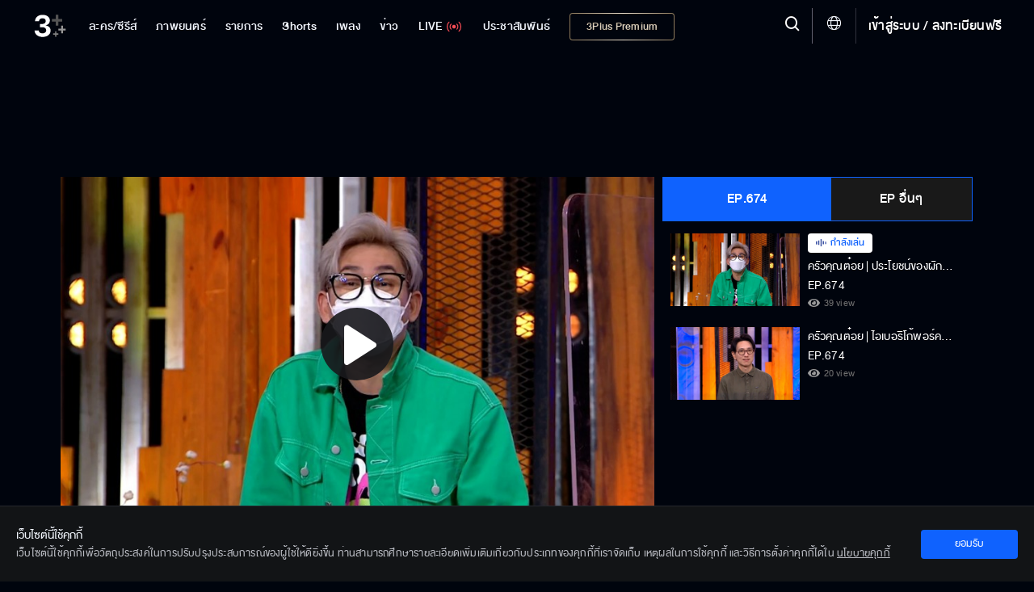

--- FILE ---
content_type: text/html; charset=utf-8
request_url: https://ch3plus.com/v/183169
body_size: 59922
content:
<!DOCTYPE html><html lang="th" id=""><head><link rel="stylesheet" href="https://cdnjs.cloudflare.com/ajax/libs/font-awesome/4.7.0/css/font-awesome.min.css"/><style>
                        .vjs-control-bar {
                            background: rgba(0,0,0,0.5) !important;
                            }
                        .vjs-control-bar.vjs-header-bar {
                            background: linear-gradient(180deg, rgba(0,0,0,0) 0%, rgba(0,0,0,0.3) 25%, rgba(0,0,0,0.5) 75%) !important;
                            top: unset !important;
                            bottom: 2.7rem !important;
                            padding-bottom: 0.4rem !important;
                        }
                        .vjs-control-bar.vjs-header-bar .vjs-gradient-background {
                            display: none;
                        }
                        </style><meta charSet="utf-8"/><meta name="viewport" content="width=device-width, initial-scale=1.0, maximum-scale=1.0, user-scalable=no"/><link rel="shortcut icon" type="image/x-icon" href="/static/images/favicon/favicon.ico"/><title>ครัวคุณต๋อย EP.674/1</title><meta name="description" content="ครัวคุณต๋อย รายการวาไรตี้ที่นำเสนอสูตรลับความอร่อยบนความฮา รับประกันเรื่องรสชาติ ไม่อร่อยไม่ได้ ที่ครัวคุณต๋อยต้องอร่อยเท่านั้น โดยมีการสอนทำอาหารในแบบฉบับที่รักษาประวัติศาสตร์รสชาติดั้งเดิมของอาหารไว้ ทำ 100 ครั้ง ก็รสชาติเดียวกันซึ่งในการทำอาหารแต่ละครั้งจะใช้วัตถุดิบที่ถูกต้องและดีที่สุด เพราะความอร่อยมีต้นทุน ในปัจจุบันอาหารไม่อร่อยเพราะ ราคาผกผันกับความอร่อย 4 พิธีกร จะมาช่วยกันต้มยำทำแกง โดยมีผู้เชี่ยวชาญของแท้เป็นแขกรับเชิญ มาปรุงอาหารตามแบบต้นฉบับ ที่รับประกันรสชาติความอร่อยและความสนุกสนานที่สอดแทรกเข้าไป"/><meta name="keywords" content="ครัวคุณต๋อย EP.674/1,ครัวคุณต๋อย,ครัวคุณต๋อย | ประโยชน์ของผักกาดแก้ว | 17-02-2023,Original,ซีรีส์ไทย,ซีรีส์นานาชาติ,วาไรตี้,การ์ตูน &amp; เกม,ช้อปปิ้ง,Ch3 Special,เกมโชว์,เรียลลิตี้,ทอล์กโชว์,ออนไลน์ เอ็กซ์คลูซีฟ,ละครฮิตที่คิดถึง,ไฮไลท์,คลิปเด็ด,ทีเซอร์,3Plus,ช่อง3"/><meta http-equiv="content-language" content="th"/><meta http-equiv="X-UA-Compatible" content="IE=edge,chrome=1"/><meta name="Cache-Control" content="no-transform, public, max-age=300, s-maxage=900, must-revalidate"/><meta name="Content-Encoding" content="gzip"/><meta http-equiv="cleartype" content="on"/><meta name="HandheldFriendly" content="True"/><meta name="copyright" content="2020 Bangkok Entertainment Co.,Ltd. All Rights Reserved. Powered by BECi Corporation Ltd."/><meta name="author" content="BECi Corporation Ltd. Thailand."/><meta name="generator" content="CH3Plus.com"/><meta name="robots" content="index,follow"/><meta name="rating" content="general"/><meta name="Googlebot" content="all"/><meta name="site_name" content="CH3Plus.com"/><meta name="image" content="https://assets.ch3plus.com/rerun/2023/02/479560563595.jpg"/><meta name="twitter:card" content="summary_large_image"/><meta name="twitter:site" content="@ch3plus"/><meta name="twitter:title" content="ครัวคุณต๋อย EP.674/1"/><meta name="twitter:description" content="ครัวคุณต๋อย รายการวาไรตี้ที่นำเสนอสูตรลับความอร่อยบนความฮา รับประกันเรื่องรสชาติ ไม่อร่อยไม่ได้ ที่ครัวคุณต๋อยต้องอร่อยเท่านั้น โดยมีการสอนทำอาหารในแบบฉบับที่รักษาประวัติศาสตร์รสชาติดั้งเดิมของอาหารไว้ ทำ 100 ครั้ง ก็รสชาติเดียวกันซึ่งในการทำอาหารแต่ละครั้งจะใช้วัตถุดิบที่ถูกต้องและดีที่สุด เพราะความอร่อยมีต้นทุน ในปัจจุบันอาหารไม่อร่อยเพราะ ราคาผกผันกับความอร่อย 4 พิธีกร จะมาช่วยกันต้มยำทำแกง โดยมีผู้เชี่ยวชาญของแท้เป็นแขกรับเชิญ มาปรุงอาหารตามแบบต้นฉบับ ที่รับประกันรสชาติความอร่อยและความสนุกสนานที่สอดแทรกเข้าไป"/><meta name="twitter:image" content="https://assets.ch3plus.com/rerun/2023/02/479560563595.jpg"/><meta name="twitter:url" content="https://ch3plus.com/v/183169"/><meta property="fb:app_id" content="417848168921878"/><meta property="og:title" content="ครัวคุณต๋อย EP.674/1"/><meta property="og:description" content="ครัวคุณต๋อย รายการวาไรตี้ที่นำเสนอสูตรลับความอร่อยบนความฮา รับประกันเรื่องรสชาติ ไม่อร่อยไม่ได้ ที่ครัวคุณต๋อยต้องอร่อยเท่านั้น โดยมีการสอนทำอาหารในแบบฉบับที่รักษาประวัติศาสตร์รสชาติดั้งเดิมของอาหารไว้ ทำ 100 ครั้ง ก็รสชาติเดียวกันซึ่งในการทำอาหารแต่ละครั้งจะใช้วัตถุดิบที่ถูกต้องและดีที่สุด เพราะความอร่อยมีต้นทุน ในปัจจุบันอาหารไม่อร่อยเพราะ ราคาผกผันกับความอร่อย 4 พิธีกร จะมาช่วยกันต้มยำทำแกง โดยมีผู้เชี่ยวชาญของแท้เป็นแขกรับเชิญ มาปรุงอาหารตามแบบต้นฉบับ ที่รับประกันรสชาติความอร่อยและความสนุกสนานที่สอดแทรกเข้าไป"/><meta property="og:image" content="https://assets.ch3plus.com/rerun/2023/02/479560563595.jpg"/><meta property="og:url" content="https://ch3plus.com/v/183169"/><meta property="og:site_name" content="CH3Plus.com"/><meta property="og:type" content="website"/><meta property="og:image:width" content="1200"/><meta property="og:image:height" content="630"/><meta property="og:image:type" content="image/jpeg"/><meta property="og:image:alt" content="ครัวคุณต๋อย EP.674/1"/><meta property="og:locale" content="th_TH"/><link rel="canonical" href="https://ch3plus.com/v/183169"/><link rel="manifest" href="/static/images/favicon/manifest.json"/><link rel="contents" href="#toc" type="text/html" title="ครัวคุณต๋อย EP.674/1"/><link rel="alternate" href="https://ch3plus.com/v/183169" hrefLang="th-TH"/><link rel="image_src" href="https://assets.ch3plus.com/rerun/2023/02/479560563595.jpg" type="image/jpeg"/><meta name="application-name" content="CH3Plus"/><meta name="apple-mobile-web-app-title" content="CH3Plus"/><meta name="apple-mobile-web-app-capable" content="yes"/><meta name="apple-mobile-web-app-status-bar-style" content="#191919"/><meta name="msapplication-TileColor" content="#FFFFFF"/><meta name="msapplication-TileImage" content="/static/images/favicon/favicon-16x16.png"/><meta name="theme-color" content="#191919"/><meta name="msapplication-config" content="/static/browserconfig.xml"/><link rel="icon" type="image/png" href="/static/images/favicon/favicon-16x16.png" sizes="16x16"/><link rel="icon" type="image/png" href="/static/images/favicon/favicon-32x32.png" sizes="32x32"/><link rel="icon" type="image/png" href="/static/images/favicon/favicon-96x96.png" sizes="96x96"/><link rel="icon" type="image/png" href="/static/images/favicon/favicon-192x192.png" sizes="192x192"/><link rel="shortcut icon" sizes="196x196" href="/static/images/favicon/favicon-96x96.png"/><link rel="apple-touch-icon" sizes="57x57" href="/static/images/ch3plus/ic_launcher-web.png"/><link rel="apple-touch-icon" sizes="60x60" href="/static/images/ch3plus/ic_launcher-web.png"/><link rel="apple-touch-icon" sizes="72x72" href="/static/images/ch3plus/ic_launcher-web.png"/><link rel="apple-touch-icon" sizes="76x76" href="/static/images/ch3plus/ic_launcher-web.png"/><link rel="apple-touch-icon" sizes="114x114" href="/static/images/ch3plus/ic_launcher-web.png"/><link rel="apple-touch-icon" sizes="120x120" href="/static/images/ch3plus/ic_launcher-web.png"/><link rel="apple-touch-icon" sizes="144x144" href="/static/images/ch3plus/ic_launcher-web.png"/><link rel="apple-touch-icon" sizes="152x152" href="/static/images/ch3plus/ic_launcher-web.png"/><link rel="apple-touch-icon" sizes="180x180" href="/static/images/ch3plus/ic_launcher-web.png"/><meta name="apple-itunes-app" content="app-id=475642354"/><meta name="google-play-app" content="app-id=com.beci.thaitv3android"/><link rel="apple-touch-icon" href="/static/images/ch3plus/ic_launcher-web.png"/><link rel="android-touch-icon" href="/static/images/ch3plus/ic_launcher-web.png"/><script>
                    if(typeof dataLayer === 'undefined'){dataLayer = [];}
                </script><script>dataLayer.push({"page_type":"detail","content_main_category":"program","content_sub_category":"program","content_name":"ครัวคุณต๋อย","content_owner":"null","screen_name":"ครัวคุณต๋อย EP.674/1"});</script><script>(function(w,d,s,l,i){w[l]=w[l]||[];w[l].push({'gtm.start':
            new Date().getTime(),event:'gtm.js'});var f=d.getElementsByTagName(s)[0],
            j=d.createElement(s),dl=l!='dataLayer'?'&l='+l:'';j.async=true;j.src=
            'https://www.googletagmanager.com/gtm.js?id='+i+dl;f.parentNode.insertBefore(j,f);
            })(window,document,'script','dataLayer','GTM-WRDM4ZS');</script><script type="text/javascript" src="/static/js/sha256.min.js"></script><script type="text/javascript" src="/static/js/primary.min.js"></script><script>var googletag = googletag || {};
            googletag.cmd = googletag.cmd || [];
            (function() {
              var gads = document.createElement('script');
              gads.async = true;
              gads.type = 'text/javascript';
              gads.src = '//www.googletagservices.com/tag/js/gpt.js';
              var node = document.getElementsByTagName('script')[0];
              node.parentNode.insertBefore(gads, node);
            })();</script><script>
            function getRandomSlotSize(arrSize){
                if(Array.isArray(arrSize[0])){
                    var return_size = arrSize[Math.floor(Math.random() * arrSize.length)];
                    return return_size;
                }else{
                    return arrSize;
                }
            }
            function getDFPSlotSize(adSizeArray){
                if (screen.availWidth>=992) {
                return adSizeArray[0];
              } else if (screen.availWidth<992 && screen.availWidth>740) {
                return adSizeArray[1];
              } else if (screen.availWidth<=740) {
                return adSizeArray[2];
              } else {
                return adSizeArray[2];
              }
            }

            
			var setAdsPPID = {
			gtm_client: JSON.parse(localStorage.getItem('gtm-client')),
			set: function(){
				if (typeof localStorage != 'undefined') {
					var usfo = this.gtm_client;
					if(!usfo) return
					if(usfo.user_login_status == 'login'){
						var PPID = sha256(usfo.member_id);
						googletag.pubads().setPublisherProvidedId(PPID);
					}
				}
			}
		}
	//setAdsPPID

            function DFPSmartBannerBillboard(adslot, adSizeArray, gptID, customParams, compAds) { // adslot=Slot Name, adSize=Size Array [Desktop, iPad-Tablet, Mobile], gpID=div id
              // if(Array.isArray(companions_slot)){
              // 	companions_slot.push(gptID)
              // }
              if(screen.availWidth<728)adSizeArray[1]=adSizeArray[2];
              googletag.cmd.push(function() {
                var mapLeader = googletag.sizeMapping().
                addSize([320, 400], adSizeArray[2]).
                addSize([320, 700], adSizeArray[2]).
                addSize([360, 200], adSizeArray[2]).
                addSize([640, 360], adSizeArray[1]).
                addSize([768, 200], adSizeArray[1]).
                addSize([1000, 200], adSizeArray[0]).
                build();
                var billboardsizes = googletag.sizeMapping().addSize([1000, 768], adSizeArray[0]).addSize([728, 300], adSizeArray[1]).addSize([0, 0], adSizeArray[2]).build();
                var slot_size = getDFPSlotSize(adSizeArray);
                if(compAds==1){
                  slot_size = getRandomSlotSize(slot_size);
                }
                //window.LeaderSlot = googletag.defineSlot("/11682287/" + adslot, slot_size, gptID);
                window.LeaderSlot = googletag.defineSlot(adslot, slot_size, gptID);
                if(window.LeaderSlot){
                  if (Array.isArray(customParams)) {
                    //new logic support multiple key and one key multiple values
                    customParams.forEach(param => {
                      if (param.key && typeof param.value === 'string') {
                          const values = param.value.includes(',') ? param.value.split(',') : [param.value];
                          window.LeaderSlot.setTargeting(param.key, values);
                      }
                    });
                  }else if(typeof customParams=='object' && typeof customParams.key!='undefined' && Array.isArray(customParams.value)){
                    window.LeaderSlot.setTargeting(customParams.key, customParams.value);
                    //window.LeaderSlot.setTargeting(customParams.key, customParams.value);
                  }
                  // if(typeof customParams=='object' && typeof customParams.key_exclusive!='undefined' && typeof customParams.value_exclusive!='undefined' && customParams.key_exclusive!='' && customParams.value_exclusive!=''){
                  //   window.LeaderSlot.setTargeting(customParams.key_exclusive, customParams.value_exclusive);
                  // }
                }
                if ((compAds == 1 || compAds == '1') && compAds!='undefined' && compAds!='') {
                  window.LeaderSlot.defineSizeMapping(mapLeader).addService(googletag.companionAds());
                  googletag.companionAds().setRefreshUnfilledSlots(true);
                  googletag.pubads().enableVideoAds();
                  // googletag.pubads().disableInitialLoad();
                }else{
                  window.LeaderSlot.defineSizeMapping(mapLeader)
                }
                window.LeaderSlot.addService(googletag.pubads());
                
                // googletag.pubads().enableLazyLoad();
                googletag.pubads().enableSingleRequest();
                googletag.pubads().collapseEmptyDivs();
                if(typeof setAdsPPID != 'undefined'){//pub ads PPID
                  setAdsPPID.set();
                }
                googletag.enableServices();

              });
              //document.write("<div id='" + gptID + "' style='width: auto; height: auto;' data-glade data-ad-unit-path='/11682287/" +  adslot + "'>");
              document.write("<div id='" + gptID + "' style='width: auto; height: auto;' data-glade data-ad-unit-path='" +  adslot + "'>");
              googletag.cmd.push(function() { googletag.display('' + gptID + ''); });
              document.write("</div>");
            }</script><script>
            (function() {
            var purl = window.location.href;
            var url = '//ads.pubmatic.com/AdServer/js/pwt/159791/2752';
            var profileVersionId = '';
            if(purl.indexOf('pwtv=')>0){
              var regexp = /pwtv=(.*?)(&|$)/g;
              var matches = regexp.exec(purl);
              if(matches.length >= 2 && matches[1].length > 0){
              profileVersionId = '/'+matches[1];
              }
            }
            var wtads = document.createElement('script');
            wtads.async = true;
            wtads.type = 'text/javascript';
            wtads.src = url+profileVersionId+'/pwt.js';
            var node = document.getElementsByTagName('script')[0];
            node.parentNode.insertBefore(wtads, node);
            })();</script><script src="/static/js/sso.js"></script><script>
            spotxDataLayer = [{ source: "313664", sync_limit: 7 }];
            (function(w,d,s,l,i){w[l]=w[l]||[];w[l].push({'gtm.start': new Date().getTime(),event:'gtm.js'});var f=d.getElementsByTagName(s)[0], j=d.createElement(s),dl=l!='dataLayer'?'&l='+l:'';j.async=true;j.src= 'https://www.googletagmanager.com/gtm.js?id='+i+dl;f.parentNode.insertBefore(j,f); })(window,document,'script','spotxDataLayer','GTM-NH3RQL3');</script><link rel="stylesheet" href="/static/css/semantic.min.css"/><link rel="stylesheet" href="/static/css/floating-event.css"/><script src="https://prod.uidapi.com/static/js/uid2-sdk-2.0.0.js" type="text/javascript"></script><script>
                    var imageChecker = function(){
                        var imageArr = document.querySelectorAll("img.lazy");
                        var sec = 1;
                        imageArr.forEach(function(element){
                            var imageTemp = new Image();
                            var loaded = false;
                            imageTemp.onload = function(){
                                loaded = true;
                            }
                            imageTemp.src = element.src;
                            setTimeout(function() {
                                if(loaded){
                                    
                                }else{
                                    //element.parentNode.removeChild(element);
                                    element.style.display = 'none';
                                }
                            }, sec * 1000)
                        });
                    }
                    document.addEventListener('DOMContentLoaded', imageChecker, false);
                </script><link rel="stylesheet" href="/static/css/jssocials.css"/><script type="text/javascript" src="/static/js/primary.min.js"></script><script async="" src="/static/js/custom-watch.js"></script><script src="/static/js/jssocials.js"></script><script src="/static/js/jssocials.shares.js"></script><script src="/static/js/clipboard.js"></script><script type="text/javascript" src="/static/js/video_player.js"></script><meta name="next-head-count" content="91"/><link rel="preload" href="/_next/static/css/static/QLOqISZq22RMGV-MXyW-e/pages/_app.js.5874ff4b.chunk.css" as="style"/><link rel="stylesheet" href="/_next/static/css/static/QLOqISZq22RMGV-MXyW-e/pages/_app.js.5874ff4b.chunk.css"/><link rel="preload" href="/_next/static/css/static/QLOqISZq22RMGV-MXyW-e/pages/v/%5Bid%5D.js.d2145753.chunk.css" as="style"/><link rel="stylesheet" href="/_next/static/css/static/QLOqISZq22RMGV-MXyW-e/pages/v/%5Bid%5D.js.d2145753.chunk.css"/><link rel="preload" href="/_next/static/QLOqISZq22RMGV-MXyW-e/pages/_app.js" as="script"/><link rel="preload" href="/_next/static/QLOqISZq22RMGV-MXyW-e/pages/v/%5Bid%5D.js" as="script"/><link rel="preload" href="/_next/static/runtime/webpack-6d77a4aef33946e9cfc1.js" as="script"/><link rel="preload" href="/_next/static/runtime/main-275592ca1bcfafd58179.js" as="script"/><style id="__jsx-3430217733">.footer-bar-disabled{display:none !important;}</style></head><body class="video-content-now "><noscript><iframe src="https://www.googletagmanager.com/ns.html?id=GTM-WRDM4ZS" height="0" width="0" style="display:none;visibility:hidden"></iframe></noscript><noscript><iframe src="https://www.googletagmanager.com/ns.html?id=GTM-NH3RQL3&amp;source=313664&amp;sync_limit=7" height="0" width="0" style="display:none;visibility:hidden"></iframe></noscript><div id="__next"><div></div><header class=""><div><nav><ul class="navigation"><li class="item item-series item-dropdown"><a href="/drama"><span>ละคร/ซีรีส์</span></a><div class="dropdown"><div class="dropdown-content"><p>ละคร/ซีรีส์</p><a class="" href="/drama">ละคร/ซีรีส์</a><a class="" href="/interseries">ซีรีส์นานาชาติ</a><a class="" href="/cartoon">การ์ตูน &amp; เกม</a></div></div></li><li class="item movie"><a class="" href="/movie"><span>ภาพยนตร์</span></a></li><li class="item item-tvshow item-dropdown "><a href="/program"><span>รายการ</span></a><div class="dropdown"><div class="dropdown-content"><p>รายการ</p><a class="" href="/program"> <!-- -->รายการ</a><a class="" href="/ch3special">Ch3 Special</a><a class="" href="/gameshow">เกมโชว์</a><a class="" href="/talkshow">ทอล์กโชว์</a><a class="" href="/reality">เรียลลิตี้</a><a class="" href="/shopping">ช๊อปปิ้ง</a><a class="" href="/program/hitscene">ไฮไลท์</a><a class="" href="/program/scoop">ทีเซอร์</a></div></div></li><li class="item"><a href="/shorts/special"><span>Shorts</span></a></li><li class="item item-music item-dropdown"><a href="/music" title="เพลง"><span>เพลง</span></a><div class="dropdown"><div class="dropdown-content"><p>เพลง</p><a class="" href="/music/soundtracks">เพลงละครช่อง 3</a><a class="" href="/music/karaoke">คาราโอเกะ</a><a class="" href="/music/playlist">เพลย์ลิสต์</a></div></div></li><li class="item item-news item-dropdown"><a href="/news"><span>ข่าว</span></a><div class="dropdown"><div class="dropdown-content"><p>ข่าว</p><a href="/news" class="">ข่าวทั้งหมด</a><a class="" href="/news/local">ในประเทศ</a><a class="" href="/news/crime">อาชญากรรม</a><a class="" href="/news/socialnews">สังคมออนไลน์</a><a class="" href="/news/political">เลือกตั้งและการเมือง</a><a class="" href="/news/economy">เศรษฐกิจ</a><a class="" href="/news/international">ต่างประเทศ</a><a class="" href="/news/sport">กีฬา</a><a class="" href="/news/entertainment">บันเทิง</a><a class="" href="/news/lifestyle">ไลฟ์สไตล์</a><a class="" href="/news/technology">ไอที</a><a class="" href="/news/newsbriefing">สรุปข่าว</a><a class="" href="/news/royal">พระราชสำนัก</a><a class="" href="/news/environment">สิ่งแวดล้อม</a><a class="" href="/news/program">รายการข่าว</a></div></div></li><li class="item tvlive undefined"><a href="/live"><span>LIVE</span><img src="/static/images/ch3plus/signal.svg" alt="ดูทีวีออนไลน์"/></a></li><li class="item item-special item-dropdown"><a href="/artists"><span>ประชาสัมพันธ์</span></a><div class="dropdown"><p class="dropbtn">ประชาสัมพันธ์<img src="/static/images/icon-dropdown.svg" alt="Special - 3Plus"/></p><div class="dropdown-content"><p>ประชาสัมพันธ์</p><a class="" href="/artists">Artist Profiles</a><a class="" href="/special/activities">กิจกรรม</a><a class="" href="/fandom/votes">Votes</a><a class="" href="/special/dramascoop">Update</a><a class="" href="/special/business">สังคมธุรกิจ</a><a class="" href="/special/pr">ช่อง3เพื่อสังคม</a></div></div></li><li class="item item-packages show-package-button"><a href="/packages"><span>3Plus Premium</span></a></li></ul></nav><div class="logo"><a href="/?refer=intro"><img src="https://media.ch3plus.com/logo3plus/ch3plus-logo.svg" alt="ดูทีวีกด 33 ดูออนไลน์ที่ 3Plus - ช่อง3"/></a></div><div class="nav-group"><div class="menu-setting-2"><a><span class="menu-1 icon-hamburger" alt="Menu - 3Plus"></span></a></div><div class="register"><span class="divider"></span><a></a></div><div class="global-language-switcher  "><a class="language-switcher-btn"><span class="icon icon-globe"></span></a><div class="ui borderless inverted vertical language-menu menu"><a class="item"><span class="icon-wrapper"><span class="icon icon-check-circle-solid"></span></span><span class="item-title">ไทย</span></a><a class="item"><span class="item-title">English</span></a></div></div><div class="nav-line"></div><div class="hd-search"><a title="Search" class="searchmodal modal_open "><span class="icon-search"></span></a></div><section class="searchmodal modal-overlay " role="dialog"><div class="modal-content" role="document"><button type="button" class="btn-close" aria-label="close" title="ยกเลิก"><span class="icon-x"></span></button><div><form id="search_form"><span class="icon-search"></span><button class="btn-Search" type="button" style="cursor:pointer"><span class="icon-search"></span></button></form></div></div></section><section class="clearmodal modal-overlay " role="dialog"><div class="modal-content" role="document"><h3>ล้างคำค้นหา</h3><p>ประวัติการค้นหาของคุณจะถูกลบออกถาวร</p><a title="ยกเลิก">ยกเลิก</a><a class="cf-clear clear_search_history" title="ล้างคำค้นหา">ล้างคำค้นหา</a><span class="icon-x" title="ปิด"></span></div></section><div class="modal-backdrop"></div></div><div class="nav-detail"><div class="user-set"><ul><li><a class="underline" title="เข้าสู่ระบบ"></a></li></ul></div><ul><li><h3><a href="#" title="ละคร/ซีรีส์">ละคร/ซีรีส์ <img src="/static/images/icon-dropdown.svg" alt="ละคร/ซีรีส์ - 3Plus"/></a></h3><ul><li><a href="/drama" title="ละคร">ละคร</a></li><li><a href="/original" title="Mello Original">Mello Original</a></li><li><a href="/interseries" title="ซีรีส์นานาชาติ">ซีรีส์นานาชาติ</a></li><li><a href="/oldseries" title="ละครฮิตที่คิดถึง">ละครฮิตที่คิดถึง</a></li><li><a href="/exclusive" title="ออนไลน์ เอ็กซ์คลูซีฟ">ออนไลน์ เอ็กซ์คลูซีฟ</a></li><li><a href="/cartoon" title="การ์ตูน &amp; เกม">การ์ตูน &amp; เกม</a></li><li><a href="/series/hitscene" title="ไฮไลท์">ไฮไลท์</a></li><li><a href="/series/scoop" title="ทีเซอร์">ทีเซอร์</a></li></ul></li><li><h3><a href="#" title="รายการ">รายการ <img src="/static/images/icon-dropdown.svg" alt="รายการ - 3Plus"/></a></h3><ul><li><a href="/program" title="วาไรตี้">วาไรตี้</a></li><li><a href="/ch3special" title="Ch3 Special">Ch3 Special</a></li><li><a href="/gameshow" title="เกมโชว์">เกมโชว์</a></li><li><a href="/talkshow" title="ทอล์กโชว์">ทอล์กโชว์</a></li><li><a href="/reality" title="เรียลลิตี้">เรียลลิตี้</a></li><li><a href="/shopping" title="ช้อปปิ้ง">ช้อปปิ้ง</a></li><li><a href="/program/hitscene" title="ไฮไลท์">ไฮไลท์</a></li><li><a href="/program/scoop" title="ทีเซอร์">ทีเซอร์</a></li></ul></li><li><h3><a href="#" title="ข่าว">ข่าว <img src="/static/images/icon-dropdown.svg" alt="ข่าว - 3Plus"/></a></h3><ul><li><a href="/news" title="ข่าวทั้งหมด">ข่าวทั้งหมด</a> </li><li><a href="/news/local" title="ในประเทศ">ในประเทศ</a></li><li><a href="/news/crime" title="อาชญากรรม">อาชญากรรม</a></li><li><a href="/news/socialnews" title="สังคมออนไลน์">สังคมออนไลน์</a></li><li><a href="/news/political" title="เลือกตั้งและการเมือง">เลือกตั้งและการเมือง</a></li><li><a href="/news/economy" title="เศรษฐกิจ">เศรษฐกิจ</a></li><li><a href="/news/international" title="ต่างประเทศ">ต่างประเทศ</a></li><li><a href="/news/sport" title="กีฬา">กีฬา</a></li><li><a href="/news/entertainment" title="บันเทิง">บันเทิง</a></li><li><a href="/news/lifestyle" title="ไลฟ์สไตล์">ไลฟ์สไตล์</a></li><li><a href="/news/technology" title="ไอที">ไอที</a></li><li><a href="/news/newsbriefing" title="สรุปข่าว">สรุปข่าว</a></li><li><a href="/news/royal" title="พระราชสำนัก">พระราชสำนัก</a></li><li><a href="/news/environment" title="สิ่งแวดล้อม">สิ่งแวดล้อม</a></li><li><a href="/news/program" title="รายการข่าว">รายการข่าว</a></li></ul></li><li><h3 class="tvlive"><a href="/live" title="LIVE">LIVE</a></h3></li></ul></div></div></header><div id="logout" class="modal tem2"><h3>ออกจากระบบ</h3><div><p>เสียใจจังจะหยุดพักความสนุกไว้แค่นี้...</p><p class="btn-group"><a class="cancel" href="#" rel="modal:close" title="ยกเลิก">ยกเลิก</a><a class="agree" href="#" rel="modal:close" title="ตกลง">ตกลง</a></p></div></div><div id="deleteMessage" class="modal tem2"><h3>ล้างการแจ้งเตือนทั้งหมด</h3><div><p>คุณต้องการล้างการแจ้งเตือนทั้งหมด?</p><p class="btn-group"><a class="cancel" href="#" rel="modal:close">ยกเลิก</a><a class="agree" href="#" rel="modal:close">ล้างทั้งหมด</a></p></div></div><div id="delete-acc" class="modal tem2"><div><h3>ลบบัญชี</h3><p>หากคุณลบบัญชี 3Plus <span>คุณจะไม่สามารถที่จะเข้าสู่ระบบได้อีกต่อไป</span></p><p>คุณเเน่ใจหรือไม่ว่าต้องการดำเนินการต่อ</p><p class="btn-group"><a class="agree" rel="modal:close" title="ยกเลิก">ยกเลิก</a><a class="cancel" title="ตกลง">ตกลง</a></p></div></div><div class="wrapall"><section class="container-list-col ch3-box"><div class="sp-banner first"><div id="div-gpt-ad-Web_3plus_Rerun_Leaderboard_1"></div><script>DFPSmartBannerBillboard('/11682287/Web_Ch3Plus_Program/Leaderboard',[[[728,90],[970,90],[970,250]],[728,90],[[300,100],[320,50]]],'div-gpt-ad-Web_3plus_Rerun_Leaderboard_1', [{"key":"CH3Plus-Variety","value":"KhruaKhunToi"}], '1');</script></div><section class="continue-tvlive"><div class="d-flex"><div class="col-left-watching col-video-1"><div class="videoWrapper player-container "><div id="player-placeholder" class="invisible" style="padding-top:56.25%"></div><div class="player-position"><div id="rerun_player"></div></div></div><div class="watch-vdo-noti"></div><div class="content-video-title"><div class="title-drama "><h1><span>ครัวคุณต๋อย | ประโยชน์ของผักกาดแก้ว | 17-02-2023</span><span> <!-- -->EP.674<!-- --> </span></h1><p class="part">[1/2] </p><p class="broadcast viewed-watch"><span>39<!-- --> view</span>ออกอากาศ ศุกร์ที่ 17 กุมภาพันธ์ 2566</p></div><div class="share-vdo-watch"><span class="socialbx socialbx-watch"></span><a title="แชร์ลิงค์นี้" class="sharemodal modal_open socialbx-watch" data-url="https://ch3plus.com/v/183169"><span>Share</span></a></div></div></div><div class="col-right-watching col-video-2"><div class="tab-list ellip"><div class="tab"><button class="tablinks active">EP.674</button><button class="tablinks">EP อื่นๆ</button></div><div id="tab-1" class="tabcontent" style="display:block"><div class="tab-scroll-list scroll-style-2"><div class="thum-video active"><a href="/v/183169" title="ครัวคุณต๋อย | ประโยชน์ของผักกาดแก้ว | 17-02-2023 EP.674[1/2]"><div class="video-list rerun"><div class="position-tl "></div><div class="thumb"><span class="" style="display:inline-block"></span></div></div></a><div class="video-list-text rerun"><span class="viewed-wave">กำลังเล่น</span><a href="/v/183169" title="ครัวคุณต๋อย | ประโยชน์ของผักกาดแก้ว | 17-02-2023 EP.674[1/2]"><h2 class="viewed-wave-active"><span>ครัวคุณต๋อย | ประโยชน์ของผักกาดแก้ว | 17-02-2023</span> <span>EP.674</span></h2><p class="viewed-watch">39<!-- --> view</p></a></div></div><div class="thum-video active"><a href="/v/183170" title="ครัวคุณต๋อย | ไอเบอริโก้พอร์คชอร์ฟทรัฟเฟิลซอส  AKART Bistro &amp; Bar &#x27;อากาศ&#x27; | 17-02-2023 EP.674[2/2]"><div class="video-list rerun"><div class="position-tl "></div><div class="thumb"><span class="" style="display:inline-block"></span></div></div></a><div class="video-list-text rerun"><a href="/v/183170" title="ครัวคุณต๋อย | ไอเบอริโก้พอร์คชอร์ฟทรัฟเฟิลซอส  AKART Bistro &amp; Bar &#x27;อากาศ&#x27; | 17-02-2023 EP.674[2/2]"><h2 class=""><span>ครัวคุณต๋อย | ไอเบอริโก้พอร์คชอร์ฟทรัฟเฟิลซอส  AKART Bistro &amp; Bar &#x27;อากาศ&#x27; | 17-02-2023</span> <span>EP.674</span></h2><p class="viewed-watch">20<!-- --> view</p></a></div></div></div></div><div id="tab-2" class="tabcontent" style="display:none"><div class="tab-scroll-list scroll-style-2"><div class="thum-video active"><a href="/v/262997" title="ครัวคุณต๋อย | ออกแบบสูตร “แซนวิชสดผลไม้” เป็นขนมหวานยามว่าง | 15-12-2025 EP.1531"><div class="video-list rerun"><div class="position-tl "></div><div class="thumb"><span class="" style="display:inline-block"></span></div></div></a><div class="video-list-text rerun"><a href="/v/262997" title="ครัวคุณต๋อย | ออกแบบสูตร “แซนวิชสดผลไม้” เป็นขนมหวานยามว่าง | 15-12-2025 EP.1531"><h2 class=""><span>ครัวคุณต๋อย | ออกแบบสูตร “แซนวิชสดผลไม้” เป็นขนมหวานยามว่าง | 15-12-2025</span> <span>EP.1531</span></h2><p class="viewed-watch">7<!-- --> view</p></a></div></div><div class="thum-video active"><a href="/v/262428" title="ครัวคุณต๋อย | รู้ก่อนกิน “ผักกาดหิ่น” ของดีมีประโยชน์เยอะ | 12-12-2025 EP.1530"><div class="video-list rerun"><div class="position-tl "></div><div class="thumb"><span class="" style="display:inline-block"></span></div></div></a><div class="video-list-text rerun"><a href="/v/262428" title="ครัวคุณต๋อย | รู้ก่อนกิน “ผักกาดหิ่น” ของดีมีประโยชน์เยอะ | 12-12-2025 EP.1530"><h2 class=""><span>ครัวคุณต๋อย | รู้ก่อนกิน “ผักกาดหิ่น” ของดีมีประโยชน์เยอะ | 12-12-2025</span> <span>EP.1530</span></h2><p class="viewed-watch">63<!-- --> view</p></a></div></div><div class="thum-video active"><a href="/v/262424" title="ครัวคุณต๋อย | “ต้มแซ่บยำตีนไก่” ที่ร้านเจี๊ยบเชิญยิ้มฯ | 11-12-2025 EP.1529"><div class="video-list rerun"><div class="position-tl "></div><div class="thumb"><span class="" style="display:inline-block"></span></div></div></a><div class="video-list-text rerun"><a href="/v/262424" title="ครัวคุณต๋อย | “ต้มแซ่บยำตีนไก่” ที่ร้านเจี๊ยบเชิญยิ้มฯ | 11-12-2025 EP.1529"><h2 class=""><span>ครัวคุณต๋อย | “ต้มแซ่บยำตีนไก่” ที่ร้านเจี๊ยบเชิญยิ้มฯ | 11-12-2025</span> <span>EP.1529</span></h2><p class="viewed-watch">45<!-- --> view</p></a></div></div><div class="thum-video active"><a href="/v/262421" title="ครัวคุณต๋อย | “เกลือแร่” รู้ก่อนดื่ม เข้าถึงประโยชน์ได้ดีเยี่ยม | 10-12-2025 EP.1528"><div class="video-list rerun"><div class="position-tl "></div><div class="thumb"><span class="" style="display:inline-block"></span></div></div></a><div class="video-list-text rerun"><a href="/v/262421" title="ครัวคุณต๋อย | “เกลือแร่” รู้ก่อนดื่ม เข้าถึงประโยชน์ได้ดีเยี่ยม | 10-12-2025 EP.1528"><h2 class=""><span>ครัวคุณต๋อย | “เกลือแร่” รู้ก่อนดื่ม เข้าถึงประโยชน์ได้ดีเยี่ยม | 10-12-2025</span> <span>EP.1528</span></h2><p class="viewed-watch">30<!-- --> view</p></a></div></div><div class="thum-video active"><a href="/v/262417" title="ครัวคุณต๋อย | ต้องกิน! เมนูนี้ “อ๊อกปลาคัง” ที่ร้านอาหารลีลาวดี | 09-12-2025 EP.1527"><div class="video-list rerun"><div class="position-tl "></div><div class="thumb"><span class="" style="display:inline-block"></span></div></div></a><div class="video-list-text rerun"><a href="/v/262417" title="ครัวคุณต๋อย | ต้องกิน! เมนูนี้ “อ๊อกปลาคัง” ที่ร้านอาหารลีลาวดี | 09-12-2025 EP.1527"><h2 class=""><span>ครัวคุณต๋อย | ต้องกิน! เมนูนี้ “อ๊อกปลาคัง” ที่ร้านอาหารลีลาวดี | 09-12-2025</span> <span>EP.1527</span></h2><p class="viewed-watch">44<!-- --> view</p></a></div></div><div class="thum-video active"><a href="/v/262409" title="ครัวคุณต๋อย | ปรับสูตรเมนูไข่ “ไข่ดาวราดพริก” แต่งรสเพิ่มความอร่อย   | 08-12-2025 EP.1526"><div class="video-list rerun"><div class="position-tl "></div><div class="thumb"><span class="" style="display:inline-block"></span></div></div></a><div class="video-list-text rerun"><a href="/v/262409" title="ครัวคุณต๋อย | ปรับสูตรเมนูไข่ “ไข่ดาวราดพริก” แต่งรสเพิ่มความอร่อย   | 08-12-2025 EP.1526"><h2 class=""><span>ครัวคุณต๋อย | ปรับสูตรเมนูไข่ “ไข่ดาวราดพริก” แต่งรสเพิ่มความอร่อย   | 08-12-2025</span> <span>EP.1526</span></h2><p class="viewed-watch">17<!-- --> view</p></a></div></div><div class="thum-video active"><a href="/v/261871" title="ครัวคุณต๋อย | ต้องรู้ มะระ “สดกับต้ม” แบบไหนคือดีสุด   | 05-12-2025 EP.1525"><div class="video-list rerun"><div class="position-tl "></div><div class="thumb"><span class="" style="display:inline-block"></span></div></div></a><div class="video-list-text rerun"><a href="/v/261871" title="ครัวคุณต๋อย | ต้องรู้ มะระ “สดกับต้ม” แบบไหนคือดีสุด   | 05-12-2025 EP.1525"><h2 class=""><span>ครัวคุณต๋อย | ต้องรู้ มะระ “สดกับต้ม” แบบไหนคือดีสุด   | 05-12-2025</span> <span>EP.1525</span></h2><p class="viewed-watch">60<!-- --> view</p></a></div></div><div class="thum-video active"><a href="/v/261869" title="ครัวคุณต๋อย | ปักหมุด มากินผัด &quot;เผ็ดปลาดุกสด&quot; ที่ร้านครัวใต้ บ้านชลิศา | 04-12-2025 EP.1524"><div class="video-list rerun"><div class="position-tl "></div><div class="thumb"><span class="" style="display:inline-block"></span></div></div></a><div class="video-list-text rerun"><a href="/v/261869" title="ครัวคุณต๋อย | ปักหมุด มากินผัด &quot;เผ็ดปลาดุกสด&quot; ที่ร้านครัวใต้ บ้านชลิศา | 04-12-2025 EP.1524"><h2 class=""><span>ครัวคุณต๋อย | ปักหมุด มากินผัด &quot;เผ็ดปลาดุกสด&quot; ที่ร้านครัวใต้ บ้านชลิศา | 04-12-2025</span> <span>EP.1524</span></h2><p class="viewed-watch">90<!-- --> view</p></a></div></div><div class="thum-video active"><a href="/v/261867" title="ครัวคุณต๋อย | “ฝรั่งแช่บ๊วย” เป็นของว่าง ก่อนมื้อโปรด | 03-12-2025 EP.1523"><div class="video-list rerun"><div class="position-tl "></div><div class="thumb"><span class="" style="display:inline-block"></span></div></div></a><div class="video-list-text rerun"><a href="/v/261867" title="ครัวคุณต๋อย | “ฝรั่งแช่บ๊วย” เป็นของว่าง ก่อนมื้อโปรด | 03-12-2025 EP.1523"><h2 class=""><span>ครัวคุณต๋อย | “ฝรั่งแช่บ๊วย” เป็นของว่าง ก่อนมื้อโปรด | 03-12-2025</span> <span>EP.1523</span></h2><p class="viewed-watch">44<!-- --> view</p></a></div></div><div class="thum-video active"><a href="/v/261865" title="ครัวคุณต๋อย | “ไหมฟ้า” ที่ร้าน DPM ไหมฟ้าฯ | 02-12-2025 EP.1522"><div class="video-list rerun"><div class="position-tl "></div><div class="thumb"><span class="" style="display:inline-block"></span></div></div></a><div class="video-list-text rerun"><a href="/v/261865" title="ครัวคุณต๋อย | “ไหมฟ้า” ที่ร้าน DPM ไหมฟ้าฯ | 02-12-2025 EP.1522"><h2 class=""><span>ครัวคุณต๋อย | “ไหมฟ้า” ที่ร้าน DPM ไหมฟ้าฯ | 02-12-2025</span> <span>EP.1522</span></h2><p class="viewed-watch">12<!-- --> view</p></a></div></div><div class="thum-video active"><a href="/v/261863" title="ครัวคุณต๋อย | “แคบหมู” กรอบ ๆ ฟู ๆ | 01-12-2025 EP.1521"><div class="video-list rerun"><div class="position-tl "></div><div class="thumb"><span class="" style="display:inline-block"></span></div></div></a><div class="video-list-text rerun"><a href="/v/261863" title="ครัวคุณต๋อย | “แคบหมู” กรอบ ๆ ฟู ๆ | 01-12-2025 EP.1521"><h2 class=""><span>ครัวคุณต๋อย | “แคบหมู” กรอบ ๆ ฟู ๆ | 01-12-2025</span> <span>EP.1521</span></h2><p class="viewed-watch">10<!-- --> view</p></a></div></div><div class="thum-video active"><a href="/v/261316" title="ครัวคุณต๋อย | ความพิเศษของ “ซาวโดวจ์” ที่เกิดจากยีสต์และแบคทีเรีย | 28-11-2025 EP.1520"><div class="video-list rerun"><div class="position-tl "></div><div class="thumb"><span class="" style="display:inline-block"></span></div></div></a><div class="video-list-text rerun"><a href="/v/261316" title="ครัวคุณต๋อย | ความพิเศษของ “ซาวโดวจ์” ที่เกิดจากยีสต์และแบคทีเรีย | 28-11-2025 EP.1520"><h2 class=""><span>ครัวคุณต๋อย | ความพิเศษของ “ซาวโดวจ์” ที่เกิดจากยีสต์และแบคทีเรีย | 28-11-2025</span> <span>EP.1520</span></h2><p class="viewed-watch">62<!-- --> view</p></a></div></div><div class="thum-video active"><a href="/v/261314" title="ครัวคุณต๋อย | ตั้งหมุด! มากิน &quot;ไข่เจียวปลาอินทรี&quot; ที่ร้านกาลครั้งหนึ่ง | 27-11-2025 EP.1519"><div class="video-list rerun"><div class="position-tl "></div><div class="thumb"><span class="" style="display:inline-block"></span></div></div></a><div class="video-list-text rerun"><a href="/v/261314" title="ครัวคุณต๋อย | ตั้งหมุด! มากิน &quot;ไข่เจียวปลาอินทรี&quot; ที่ร้านกาลครั้งหนึ่ง | 27-11-2025 EP.1519"><h2 class=""><span>ครัวคุณต๋อย | ตั้งหมุด! มากิน &quot;ไข่เจียวปลาอินทรี&quot; ที่ร้านกาลครั้งหนึ่ง | 27-11-2025</span> <span>EP.1519</span></h2><p class="viewed-watch">259<!-- --> view</p></a></div></div><div class="thum-video active"><a href="/v/261312" title="ครัวคุณต๋อย | &quot;ซาลาเปาแป้งข้าวหอมใบเตย&quot; ร้านซันบัว ซาลาเปา | 26-11-2025 EP.1518"><div class="video-list rerun"><div class="position-tl "></div><div class="thumb"><span class="" style="display:inline-block"></span></div></div></a><div class="video-list-text rerun"><a href="/v/261312" title="ครัวคุณต๋อย | &quot;ซาลาเปาแป้งข้าวหอมใบเตย&quot; ร้านซันบัว ซาลาเปา | 26-11-2025 EP.1518"><h2 class=""><span>ครัวคุณต๋อย | &quot;ซาลาเปาแป้งข้าวหอมใบเตย&quot; ร้านซันบัว ซาลาเปา | 26-11-2025</span> <span>EP.1518</span></h2><p class="viewed-watch">64<!-- --> view</p></a></div></div><div class="thum-video active"><a href="/v/261310" title="ครัวคุณต๋อย | &quot;ขนมนวลแห้ว&quot; ร้านสวนน้ำหลากสี &amp; รีสอร์ท | 25-11-2025 EP.1517"><div class="video-list rerun"><div class="position-tl "></div><div class="thumb"><span class="" style="display:inline-block"></span></div></div></a><div class="video-list-text rerun"><a href="/v/261310" title="ครัวคุณต๋อย | &quot;ขนมนวลแห้ว&quot; ร้านสวนน้ำหลากสี &amp; รีสอร์ท | 25-11-2025 EP.1517"><h2 class=""><span>ครัวคุณต๋อย | &quot;ขนมนวลแห้ว&quot; ร้านสวนน้ำหลากสี &amp; รีสอร์ท | 25-11-2025</span> <span>EP.1517</span></h2><p class="viewed-watch">69<!-- --> view</p></a></div></div><div class="thum-video active"><a href="/v/261308" title="ครัวคุณต๋อย | ทริคเด็ด “เก็บองุ่น” ให้สดนาน | 24-11-2025 EP.1516"><div class="video-list rerun"><div class="position-tl "></div><div class="thumb"><span class="" style="display:inline-block"></span></div></div></a><div class="video-list-text rerun"><a href="/v/261308" title="ครัวคุณต๋อย | ทริคเด็ด “เก็บองุ่น” ให้สดนาน | 24-11-2025 EP.1516"><h2 class=""><span>ครัวคุณต๋อย | ทริคเด็ด “เก็บองุ่น” ให้สดนาน | 24-11-2025</span> <span>EP.1516</span></h2><p class="viewed-watch">29<!-- --> view</p></a></div></div><div class="thum-video active"><a href="/v/260842" title="ครัวคุณต๋อย | ต้องรู้ก่อนปรุงรส “ซีอิ๊วขาวกับซอสปรุงรส” จุดต่างอยู่ตรงไหน | 21-11-2025 EP.1515"><div class="video-list rerun"><div class="position-tl "></div><div class="thumb"><span class="" style="display:inline-block"></span></div></div></a><div class="video-list-text rerun"><a href="/v/260842" title="ครัวคุณต๋อย | ต้องรู้ก่อนปรุงรส “ซีอิ๊วขาวกับซอสปรุงรส” จุดต่างอยู่ตรงไหน | 21-11-2025 EP.1515"><h2 class=""><span>ครัวคุณต๋อย | ต้องรู้ก่อนปรุงรส “ซีอิ๊วขาวกับซอสปรุงรส” จุดต่างอยู่ตรงไหน | 21-11-2025</span> <span>EP.1515</span></h2><p class="viewed-watch">91<!-- --> view</p></a></div></div><div class="thum-video active"><a href="/v/260836" title="ครัวคุณต๋อย | ชวนกิน “ขนมปัง ซาวโดว์” ย่านสุขุมวิทที่ร้าน Conkey&#x27;s Bakery | 20-11-2025 EP.1514"><div class="video-list rerun"><div class="position-tl "></div><div class="thumb"><span class="" style="display:inline-block"></span></div></div></a><div class="video-list-text rerun"><a href="/v/260836" title="ครัวคุณต๋อย | ชวนกิน “ขนมปัง ซาวโดว์” ย่านสุขุมวิทที่ร้าน Conkey&#x27;s Bakery | 20-11-2025 EP.1514"><h2 class=""><span>ครัวคุณต๋อย | ชวนกิน “ขนมปัง ซาวโดว์” ย่านสุขุมวิทที่ร้าน Conkey&#x27;s Bakery | 20-11-2025</span> <span>EP.1514</span></h2><p class="viewed-watch">79<!-- --> view</p></a></div></div><div class="thum-video active"><a href="/v/260834" title="ครัวคุณต๋อย | “ถั่วแมคคาเดเมีย” อย่าพลาด เพราะประโยชน์เยอะ | 19-11-2025 EP.1513"><div class="video-list rerun"><div class="position-tl "></div><div class="thumb"><span class="" style="display:inline-block"></span></div></div></a><div class="video-list-text rerun"><a href="/v/260834" title="ครัวคุณต๋อย | “ถั่วแมคคาเดเมีย” อย่าพลาด เพราะประโยชน์เยอะ | 19-11-2025 EP.1513"><h2 class=""><span>ครัวคุณต๋อย | “ถั่วแมคคาเดเมีย” อย่าพลาด เพราะประโยชน์เยอะ | 19-11-2025</span> <span>EP.1513</span></h2><p class="viewed-watch">51<!-- --> view</p></a></div></div><div class="thum-video active"><a href="/v/260832" title="ครัวคุณต๋อย | “ยำตะไคร้” ที่ร้านหลานตาชูฯ | 18-11-2025 EP.1512"><div class="video-list rerun"><div class="position-tl "></div><div class="thumb"><span class="" style="display:inline-block"></span></div></div></a><div class="video-list-text rerun"><a href="/v/260832" title="ครัวคุณต๋อย | “ยำตะไคร้” ที่ร้านหลานตาชูฯ | 18-11-2025 EP.1512"><h2 class=""><span>ครัวคุณต๋อย | “ยำตะไคร้” ที่ร้านหลานตาชูฯ | 18-11-2025</span> <span>EP.1512</span></h2><p class="viewed-watch">106<!-- --> view</p></a></div></div><div class="thum-video active"><a href="/v/260829" title="ครัวคุณต๋อย | อาหารแสลง “คนป่วยไข้หวัด” ไม่ควรกิน | 17-11-2025 EP.1511"><div class="video-list rerun"><div class="position-tl "></div><div class="thumb"><span class="" style="display:inline-block"></span></div></div></a><div class="video-list-text rerun"><a href="/v/260829" title="ครัวคุณต๋อย | อาหารแสลง “คนป่วยไข้หวัด” ไม่ควรกิน | 17-11-2025 EP.1511"><h2 class=""><span>ครัวคุณต๋อย | อาหารแสลง “คนป่วยไข้หวัด” ไม่ควรกิน | 17-11-2025</span> <span>EP.1511</span></h2><p class="viewed-watch">58<!-- --> view</p></a></div></div><div class="thum-video active"><a href="/v/260314" title="ครัวคุณต๋อย | “คดข้าว” ใส่จาน มารยาทในหม้อข้าวที่ควรรู้ | 14-11-2025 EP.1510"><div class="video-list rerun"><div class="position-tl "></div><div class="thumb"><span class="" style="display:inline-block"></span></div></div></a><div class="video-list-text rerun"><a href="/v/260314" title="ครัวคุณต๋อย | “คดข้าว” ใส่จาน มารยาทในหม้อข้าวที่ควรรู้ | 14-11-2025 EP.1510"><h2 class=""><span>ครัวคุณต๋อย | “คดข้าว” ใส่จาน มารยาทในหม้อข้าวที่ควรรู้ | 14-11-2025</span> <span>EP.1510</span></h2><p class="viewed-watch">97<!-- --> view</p></a></div></div><div class="thum-video active"><a href="/v/260312" title="ครัวคุณต๋อย | หมูสะเต๊ะ! รสเด็ดต้องร้านนี้ “ร้านชองกี่ หมูสะเต๊ะ” | 13-11-2025 EP.1509"><div class="video-list rerun"><div class="position-tl "></div><div class="thumb"><span class="" style="display:inline-block"></span></div></div></a><div class="video-list-text rerun"><a href="/v/260312" title="ครัวคุณต๋อย | หมูสะเต๊ะ! รสเด็ดต้องร้านนี้ “ร้านชองกี่ หมูสะเต๊ะ” | 13-11-2025 EP.1509"><h2 class=""><span>ครัวคุณต๋อย | หมูสะเต๊ะ! รสเด็ดต้องร้านนี้ “ร้านชองกี่ หมูสะเต๊ะ” | 13-11-2025</span> <span>EP.1509</span></h2><p class="viewed-watch">83<!-- --> view</p></a></div></div><div class="thum-video active"><a href="/v/260310" title="ครัวคุณต๋อย | “เมนูจากวัตถุดิบท้องถิ่น” ของอร่อยเมืองสุราษฎร์ฯ | 12-11-2025 EP.1508"><div class="video-list rerun"><div class="position-tl "></div><div class="thumb"><span class="" style="display:inline-block"></span></div></div></a><div class="video-list-text rerun"><a href="/v/260310" title="ครัวคุณต๋อย | “เมนูจากวัตถุดิบท้องถิ่น” ของอร่อยเมืองสุราษฎร์ฯ | 12-11-2025 EP.1508"><h2 class=""><span>ครัวคุณต๋อย | “เมนูจากวัตถุดิบท้องถิ่น” ของอร่อยเมืองสุราษฎร์ฯ | 12-11-2025</span> <span>EP.1508</span></h2><p class="viewed-watch">93<!-- --> view</p></a></div></div><div class="thum-video active"><a href="/v/260308" title="ครัวคุณต๋อย | “หมูจำเหนียว” ของอร่อยเมืองสุราษฎร์ธานี | 11-11-2025 EP.1507"><div class="video-list rerun"><div class="position-tl "></div><div class="thumb"><span class="" style="display:inline-block"></span></div></div></a><div class="video-list-text rerun"><a href="/v/260308" title="ครัวคุณต๋อย | “หมูจำเหนียว” ของอร่อยเมืองสุราษฎร์ธานี | 11-11-2025 EP.1507"><h2 class=""><span>ครัวคุณต๋อย | “หมูจำเหนียว” ของอร่อยเมืองสุราษฎร์ธานี | 11-11-2025</span> <span>EP.1507</span></h2><p class="viewed-watch">83<!-- --> view</p></a></div></div><div class="thum-video active"><a href="/v/260306" title="ครัวคุณต๋อย | เรื่องดี ๆ เสนอให้รู้ “ผักชีล้อม” | 10-11-2025 EP.1506"><div class="video-list rerun"><div class="position-tl "></div><div class="thumb"><span class="" style="display:inline-block"></span></div></div></a><div class="video-list-text rerun"><a href="/v/260306" title="ครัวคุณต๋อย | เรื่องดี ๆ เสนอให้รู้ “ผักชีล้อม” | 10-11-2025 EP.1506"><h2 class=""><span>ครัวคุณต๋อย | เรื่องดี ๆ เสนอให้รู้ “ผักชีล้อม” | 10-11-2025</span> <span>EP.1506</span></h2><p class="viewed-watch">59<!-- --> view</p></a></div></div><div class="thum-video active"><a href="/v/259652" title="ครัวคุณต๋อย | “ยำผักกระเฉดกับผัดหนำเลี๊ยบ” ที่ร้านข้าวต้มฯ | 07-11-2025 EP.1505"><div class="video-list rerun"><div class="position-tl "></div><div class="thumb"><span class="" style="display:inline-block"></span></div></div></a><div class="video-list-text rerun"><a href="/v/259652" title="ครัวคุณต๋อย | “ยำผักกระเฉดกับผัดหนำเลี๊ยบ” ที่ร้านข้าวต้มฯ | 07-11-2025 EP.1505"><h2 class=""><span>ครัวคุณต๋อย | “ยำผักกระเฉดกับผัดหนำเลี๊ยบ” ที่ร้านข้าวต้มฯ | 07-11-2025</span> <span>EP.1505</span></h2><p class="viewed-watch">48<!-- --> view</p></a></div></div><div class="thum-video active"><a href="/v/259650" title="ครัวคุณต๋อย | “อาหารสำเร็จรูปแช่แข็ง” ทำอย่างไรให้ปลอดภัย | 06-11-2025 EP.1504"><div class="video-list rerun"><div class="position-tl "></div><div class="thumb"><span class="" style="display:inline-block"></span></div></div></a><div class="video-list-text rerun"><a href="/v/259650" title="ครัวคุณต๋อย | “อาหารสำเร็จรูปแช่แข็ง” ทำอย่างไรให้ปลอดภัย | 06-11-2025 EP.1504"><h2 class=""><span>ครัวคุณต๋อย | “อาหารสำเร็จรูปแช่แข็ง” ทำอย่างไรให้ปลอดภัย | 06-11-2025</span> <span>EP.1504</span></h2><p class="viewed-watch">134<!-- --> view</p></a></div></div><div class="thum-video active"><a href="/v/259647" title="ครัวคุณต๋อย | “ม็อกเทล” จากผลไม้ อร่อยรสสดชื่น | 05-11-2025 EP.1503"><div class="video-list rerun"><div class="position-tl "></div><div class="thumb"><span class="" style="display:inline-block"></span></div></div></a><div class="video-list-text rerun"><a href="/v/259647" title="ครัวคุณต๋อย | “ม็อกเทล” จากผลไม้ อร่อยรสสดชื่น | 05-11-2025 EP.1503"><h2 class=""><span>ครัวคุณต๋อย | “ม็อกเทล” จากผลไม้ อร่อยรสสดชื่น | 05-11-2025</span> <span>EP.1503</span></h2><p class="viewed-watch">42<!-- --> view</p></a></div></div><div class="thum-video active"><a href="/v/259642" title="ครัวคุณต๋อย | กระเพาะปลาแต้จิ๋ว สูตรอร่อยเกือบ 100 ปี ที่ร้านมิตรโภชนา | 04-11-2025 EP.1502"><div class="video-list rerun"><div class="position-tl "></div><div class="thumb"><span class="" style="display:inline-block"></span></div></div></a><div class="video-list-text rerun"><a href="/v/259642" title="ครัวคุณต๋อย | กระเพาะปลาแต้จิ๋ว สูตรอร่อยเกือบ 100 ปี ที่ร้านมิตรโภชนา | 04-11-2025 EP.1502"><h2 class=""><span>ครัวคุณต๋อย | กระเพาะปลาแต้จิ๋ว สูตรอร่อยเกือบ 100 ปี ที่ร้านมิตรโภชนา | 04-11-2025</span> <span>EP.1502</span></h2><p class="viewed-watch">113<!-- --> view</p></a></div></div><div class="thum-video active"><a href="/v/259638" title="ครัวคุณต๋อย | ทริคเด็ด เลือกซื้อใบชา สำหรับชงดื่ม | 03-11-2025 EP.1501"><div class="video-list rerun"><div class="position-tl "></div><div class="thumb"><span class="" style="display:inline-block"></span></div></div></a><div class="video-list-text rerun"><a href="/v/259638" title="ครัวคุณต๋อย | ทริคเด็ด เลือกซื้อใบชา สำหรับชงดื่ม | 03-11-2025 EP.1501"><h2 class=""><span>ครัวคุณต๋อย | ทริคเด็ด เลือกซื้อใบชา สำหรับชงดื่ม | 03-11-2025</span> <span>EP.1501</span></h2><p class="viewed-watch">59<!-- --> view</p></a></div></div><div class="thum-video active"><a href="/v/259536" title="ครัวคุณต๋อย | เครื่องเทศชนิดนี้ต้องรู้ “ประโยชน์ของมัสตาร์ด” | 31-10-2025 EP.1500"><div class="video-list rerun"><div class="position-tl "></div><div class="thumb"><span class="" style="display:inline-block"></span></div></div></a><div class="video-list-text rerun"><a href="/v/259536" title="ครัวคุณต๋อย | เครื่องเทศชนิดนี้ต้องรู้ “ประโยชน์ของมัสตาร์ด” | 31-10-2025 EP.1500"><h2 class=""><span>ครัวคุณต๋อย | เครื่องเทศชนิดนี้ต้องรู้ “ประโยชน์ของมัสตาร์ด” | 31-10-2025</span> <span>EP.1500</span></h2><p class="viewed-watch">106<!-- --> view</p></a></div></div><div class="thum-video active"><a href="/v/259534" title="ครัวคุณต๋อย | “เป็ดอบบะหมี่” บอกเลยอร่อย! ที่ร้านโชกุน | 30-10-2025 EP.1499"><div class="video-list rerun"><div class="position-tl "></div><div class="thumb"><span class="" style="display:inline-block"></span></div></div></a><div class="video-list-text rerun"><a href="/v/259534" title="ครัวคุณต๋อย | “เป็ดอบบะหมี่” บอกเลยอร่อย! ที่ร้านโชกุน | 30-10-2025 EP.1499"><h2 class=""><span>ครัวคุณต๋อย | “เป็ดอบบะหมี่” บอกเลยอร่อย! ที่ร้านโชกุน | 30-10-2025</span> <span>EP.1499</span></h2><p class="viewed-watch">167<!-- --> view</p></a></div></div><div class="thum-video active"><a href="/v/259421" title="ครัวคุณต๋อย | 6 อาหารช่วยลด “กรดยูริค” | 29-10-2025 EP.1498"><div class="video-list rerun"><div class="position-tl "></div><div class="thumb"><span class="" style="display:inline-block"></span></div></div></a><div class="video-list-text rerun"><a href="/v/259421" title="ครัวคุณต๋อย | 6 อาหารช่วยลด “กรดยูริค” | 29-10-2025 EP.1498"><h2 class=""><span>ครัวคุณต๋อย | 6 อาหารช่วยลด “กรดยูริค” | 29-10-2025</span> <span>EP.1498</span></h2><p class="viewed-watch">70<!-- --> view</p></a></div></div><div class="thum-video active"><a href="/v/259325" title="ครัวคุณต๋อย |  “หริ่มทิมพร้าวกะทิสด” ที่ร้านมรกตสยาม | 28-10-2025 EP.1497"><div class="video-list rerun"><div class="position-tl "></div><div class="thumb"><span class="" style="display:inline-block"></span></div></div></a><div class="video-list-text rerun"><a href="/v/259325" title="ครัวคุณต๋อย |  “หริ่มทิมพร้าวกะทิสด” ที่ร้านมรกตสยาม | 28-10-2025 EP.1497"><h2 class=""><span>ครัวคุณต๋อย |  “หริ่มทิมพร้าวกะทิสด” ที่ร้านมรกตสยาม | 28-10-2025</span> <span>EP.1497</span></h2><p class="viewed-watch">65<!-- --> view</p></a></div></div><div class="thum-video active"><a href="/v/259323" title="ครัวคุณต๋อย | 5 ทริค “เก็บมะขามเปียก” ยืดอายุการใช้งาน | 27-10-2025 EP.1496"><div class="video-list rerun"><div class="position-tl "></div><div class="thumb"><span class="" style="display:inline-block"></span></div></div></a><div class="video-list-text rerun"><a href="/v/259323" title="ครัวคุณต๋อย | 5 ทริค “เก็บมะขามเปียก” ยืดอายุการใช้งาน | 27-10-2025 EP.1496"><h2 class=""><span>ครัวคุณต๋อย | 5 ทริค “เก็บมะขามเปียก” ยืดอายุการใช้งาน | 27-10-2025</span> <span>EP.1496</span></h2><p class="viewed-watch">61<!-- --> view</p></a></div></div><div class="thum-video active"><a href="/v/258797" title="ครัวคุณต๋อย | ไส้อั่วปิ้งเตาถ่าน ที่ร้านไส้อั่ว ป้าพัน | 24-10-2025 EP.1495"><div class="video-list rerun"><div class="position-tl "></div><div class="thumb"><span class="" style="display:inline-block"></span></div></div></a><div class="video-list-text rerun"><a href="/v/258797" title="ครัวคุณต๋อย | ไส้อั่วปิ้งเตาถ่าน ที่ร้านไส้อั่ว ป้าพัน | 24-10-2025 EP.1495"><h2 class=""><span>ครัวคุณต๋อย | ไส้อั่วปิ้งเตาถ่าน ที่ร้านไส้อั่ว ป้าพัน | 24-10-2025</span> <span>EP.1495</span></h2><p class="viewed-watch">174<!-- --> view</p></a></div></div><div class="thum-video active"><a href="/v/258795" title="ครัวคุณต๋อย | “น้ำบูดู” เครื่องปรุงรสชาวปักษ์ใต้ | 23-10-2025 EP.1494"><div class="video-list rerun"><div class="position-tl "></div><div class="thumb"><span class="" style="display:inline-block"></span></div></div></a><div class="video-list-text rerun"><a href="/v/258795" title="ครัวคุณต๋อย | “น้ำบูดู” เครื่องปรุงรสชาวปักษ์ใต้ | 23-10-2025 EP.1494"><h2 class=""><span>ครัวคุณต๋อย | “น้ำบูดู” เครื่องปรุงรสชาวปักษ์ใต้ | 23-10-2025</span> <span>EP.1494</span></h2><p class="viewed-watch">100<!-- --> view</p></a></div></div><div class="thum-video active"><a href="/v/258793" title="ครัวคุณต๋อย | “จิ้นแดง” ของอร่อยเมืองลำปาง | 22-10-2025 EP.1493"><div class="video-list rerun"><div class="position-tl "></div><div class="thumb"><span class="" style="display:inline-block"></span></div></div></a><div class="video-list-text rerun"><a href="/v/258793" title="ครัวคุณต๋อย | “จิ้นแดง” ของอร่อยเมืองลำปาง | 22-10-2025 EP.1493"><h2 class=""><span>ครัวคุณต๋อย | “จิ้นแดง” ของอร่อยเมืองลำปาง | 22-10-2025</span> <span>EP.1493</span></h2><p class="viewed-watch">59<!-- --> view</p></a></div></div><div class="thum-video active"><a href="/v/258791" title="ครัวคุณต๋อย | “ส้มเกลี้ยงลำปาง” ของอร่อยเมืองลำปาง | 21-10-2025 EP.1492"><div class="video-list rerun"><div class="position-tl "></div><div class="thumb"><span class="" style="display:inline-block"></span></div></div></a><div class="video-list-text rerun"><a href="/v/258791" title="ครัวคุณต๋อย | “ส้มเกลี้ยงลำปาง” ของอร่อยเมืองลำปาง | 21-10-2025 EP.1492"><h2 class=""><span>ครัวคุณต๋อย | “ส้มเกลี้ยงลำปาง” ของอร่อยเมืองลำปาง | 21-10-2025</span> <span>EP.1492</span></h2><p class="viewed-watch">75<!-- --> view</p></a></div></div><div class="thum-video active"><a href="/v/258789" title="ครัวคุณต๋อย | เก็บเครื่องปรุง ให้สีรสไม่เปลี่ยน | 20-10-2025 EP.1491"><div class="video-list rerun"><div class="position-tl "></div><div class="thumb"><span class="" style="display:inline-block"></span></div></div></a><div class="video-list-text rerun"><a href="/v/258789" title="ครัวคุณต๋อย | เก็บเครื่องปรุง ให้สีรสไม่เปลี่ยน | 20-10-2025 EP.1491"><h2 class=""><span>ครัวคุณต๋อย | เก็บเครื่องปรุง ให้สีรสไม่เปลี่ยน | 20-10-2025</span> <span>EP.1491</span></h2><p class="viewed-watch">63<!-- --> view</p></a></div></div><div class="thum-video active"><a href="/v/258607" title="ครัวคุณต๋อย | “แตงโม” มีเรื่องน่ารู้ ซ่อนอยู่ทั้งผล | 17-10-2025 EP.1490"><div class="video-list rerun"><div class="position-tl "></div><div class="thumb"><span class="" style="display:inline-block"></span></div></div></a><div class="video-list-text rerun"><a href="/v/258607" title="ครัวคุณต๋อย | “แตงโม” มีเรื่องน่ารู้ ซ่อนอยู่ทั้งผล | 17-10-2025 EP.1490"><h2 class=""><span>ครัวคุณต๋อย | “แตงโม” มีเรื่องน่ารู้ ซ่อนอยู่ทั้งผล | 17-10-2025</span> <span>EP.1490</span></h2><p class="viewed-watch">52<!-- --> view</p></a></div></div><div class="thum-video active"><a href="/v/258605" title="ครัวคุณต๋อย | มาอร่อยแถวนี้! ย่านราชวัตร ที่ร้านวิโรจน์โภชนา | 16-10-2025 EP.1489"><div class="video-list rerun"><div class="position-tl "></div><div class="thumb"><span class="" style="display:inline-block"></span></div></div></a><div class="video-list-text rerun"><a href="/v/258605" title="ครัวคุณต๋อย | มาอร่อยแถวนี้! ย่านราชวัตร ที่ร้านวิโรจน์โภชนา | 16-10-2025 EP.1489"><h2 class=""><span>ครัวคุณต๋อย | มาอร่อยแถวนี้! ย่านราชวัตร ที่ร้านวิโรจน์โภชนา | 16-10-2025</span> <span>EP.1489</span></h2><p class="viewed-watch">162<!-- --> view</p></a></div></div><div class="thum-video active"><a href="/v/258406" title="ครัวคุณต๋อย | &quot;คอฟฟี่ โทสต์&quot; ปันสูตร เก็บไว้ปรุง เป็นสำรับว่าง | 15-10-2025 EP.1488"><div class="video-list rerun"><div class="position-tl "></div><div class="thumb"><span class="" style="display:inline-block"></span></div></div></a><div class="video-list-text rerun"><a href="/v/258406" title="ครัวคุณต๋อย | &quot;คอฟฟี่ โทสต์&quot; ปันสูตร เก็บไว้ปรุง เป็นสำรับว่าง | 15-10-2025 EP.1488"><h2 class=""><span>ครัวคุณต๋อย | &quot;คอฟฟี่ โทสต์&quot; ปันสูตร เก็บไว้ปรุง เป็นสำรับว่าง | 15-10-2025</span> <span>EP.1488</span></h2><p class="viewed-watch">97<!-- --> view</p></a></div></div><div class="thum-video active"><a href="/v/258321" title="ครัวคุณต๋อย | “กุ้งผัดเกลือกระทะร้อน” ที่ร้านบ้านอาหารศรีสุวรรณ | 14-10-2025 EP.1487"><div class="video-list rerun"><div class="position-tl "></div><div class="thumb"><span class="" style="display:inline-block"></span></div></div></a><div class="video-list-text rerun"><a href="/v/258321" title="ครัวคุณต๋อย | “กุ้งผัดเกลือกระทะร้อน” ที่ร้านบ้านอาหารศรีสุวรรณ | 14-10-2025 EP.1487"><h2 class=""><span>ครัวคุณต๋อย | “กุ้งผัดเกลือกระทะร้อน” ที่ร้านบ้านอาหารศรีสุวรรณ | 14-10-2025</span> <span>EP.1487</span></h2><p class="viewed-watch">97<!-- --> view</p></a></div></div><div class="thum-video active"><a href="/v/258319" title="ครัวคุณต๋อย | ใคร! ชอบกิน ต้องรู้ “เรื่องของเส้นแก้ว” | 13-10-2025 EP.1486"><div class="video-list rerun"><div class="position-tl "></div><div class="thumb"><span class="" style="display:inline-block"></span></div></div></a><div class="video-list-text rerun"><a href="/v/258319" title="ครัวคุณต๋อย | ใคร! ชอบกิน ต้องรู้ “เรื่องของเส้นแก้ว” | 13-10-2025 EP.1486"><h2 class=""><span>ครัวคุณต๋อย | ใคร! ชอบกิน ต้องรู้ “เรื่องของเส้นแก้ว” | 13-10-2025</span> <span>EP.1486</span></h2><p class="viewed-watch">80<!-- --> view</p></a></div></div><div class="thum-video active"><a href="/v/258065" title="ครัวคุณต๋อย | “คอร์นด็อกข้าวจี่” แจ้งสูตรปันกันปรุง เมนูมื้อเบา ๆ ครบสารอาหาร | 10-10-2025 EP.1485"><div class="video-list rerun"><div class="position-tl "></div><div class="thumb"><span class="" style="display:inline-block"></span></div></div></a><div class="video-list-text rerun"><a href="/v/258065" title="ครัวคุณต๋อย | “คอร์นด็อกข้าวจี่” แจ้งสูตรปันกันปรุง เมนูมื้อเบา ๆ ครบสารอาหาร | 10-10-2025 EP.1485"><h2 class=""><span>ครัวคุณต๋อย | “คอร์นด็อกข้าวจี่” แจ้งสูตรปันกันปรุง เมนูมื้อเบา ๆ ครบสารอาหาร | 10-10-2025</span> <span>EP.1485</span></h2><p class="viewed-watch">140<!-- --> view</p></a></div></div><div class="thum-video active"><a href="/v/258063" title="ครัวคุณต๋อย | &quot;มอคค่าอัลมอนด์เค้ก&quot; ที่ร้าน Sweet Me Bakery | 09-10-2025 EP.1484"><div class="video-list rerun"><div class="position-tl "></div><div class="thumb"><span class="" style="display:inline-block"></span></div></div></a><div class="video-list-text rerun"><a href="/v/258063" title="ครัวคุณต๋อย | &quot;มอคค่าอัลมอนด์เค้ก&quot; ที่ร้าน Sweet Me Bakery | 09-10-2025 EP.1484"><h2 class=""><span>ครัวคุณต๋อย | &quot;มอคค่าอัลมอนด์เค้ก&quot; ที่ร้าน Sweet Me Bakery | 09-10-2025</span> <span>EP.1484</span></h2><p class="viewed-watch">99<!-- --> view</p></a></div></div><div class="thum-video active"><a href="/v/257938" title="ครัวคุณต๋อย | “น้ำมะพร้าว” แบบสดและเผา ต่างกันอย่างไร | 08-10-2025 EP.1483"><div class="video-list rerun"><div class="position-tl "></div><div class="thumb"><span class="" style="display:inline-block"></span></div></div></a><div class="video-list-text rerun"><a href="/v/257938" title="ครัวคุณต๋อย | “น้ำมะพร้าว” แบบสดและเผา ต่างกันอย่างไร | 08-10-2025 EP.1483"><h2 class=""><span>ครัวคุณต๋อย | “น้ำมะพร้าว” แบบสดและเผา ต่างกันอย่างไร | 08-10-2025</span> <span>EP.1483</span></h2><p class="viewed-watch">86<!-- --> view</p></a></div></div><div class="thum-video active"><a href="/v/257888" title="ครัวคุณต๋อย | “ต้มส้มปลาโจก” ที่ร้านสามอนงค์ | 07-10-2025 EP.1482"><div class="video-list rerun"><div class="position-tl "></div><div class="thumb"><span class="" style="display:inline-block"></span></div></div></a><div class="video-list-text rerun"><a href="/v/257888" title="ครัวคุณต๋อย | “ต้มส้มปลาโจก” ที่ร้านสามอนงค์ | 07-10-2025 EP.1482"><h2 class=""><span>ครัวคุณต๋อย | “ต้มส้มปลาโจก” ที่ร้านสามอนงค์ | 07-10-2025</span> <span>EP.1482</span></h2><p class="viewed-watch">102<!-- --> view</p></a></div></div><div class="thum-video active"><a href="/v/257799" title="ครัวคุณต๋อย | “กระเทียม” ลักษณะที่ควรหลีกเลี่ยง ไม่ควรรับประทาน | 06-10-2025 EP.1481"><div class="video-list rerun"><div class="position-tl "></div><div class="thumb"><span class="" style="display:inline-block"></span></div></div></a><div class="video-list-text rerun"><a href="/v/257799" title="ครัวคุณต๋อย | “กระเทียม” ลักษณะที่ควรหลีกเลี่ยง ไม่ควรรับประทาน | 06-10-2025 EP.1481"><h2 class=""><span>ครัวคุณต๋อย | “กระเทียม” ลักษณะที่ควรหลีกเลี่ยง ไม่ควรรับประทาน | 06-10-2025</span> <span>EP.1481</span></h2><p class="viewed-watch">74<!-- --> view</p></a></div></div><div class="thum-video active"><a href="/v/257492" title="ครัวคุณต๋อย | สิ่งดี ๆ ที่คอกาแฟรู้ “เรื่องของกาแฟคั่วบด” | 03-10-2025 EP.1480"><div class="video-list rerun"><div class="position-tl "></div><div class="thumb"><span class="" style="display:inline-block"></span></div></div></a><div class="video-list-text rerun"><a href="/v/257492" title="ครัวคุณต๋อย | สิ่งดี ๆ ที่คอกาแฟรู้ “เรื่องของกาแฟคั่วบด” | 03-10-2025 EP.1480"><h2 class=""><span>ครัวคุณต๋อย | สิ่งดี ๆ ที่คอกาแฟรู้ “เรื่องของกาแฟคั่วบด” | 03-10-2025</span> <span>EP.1480</span></h2><p class="viewed-watch">55<!-- --> view</p></a></div></div><div class="thum-video active"><a href="/v/257490" title="ครัวคุณต๋อย | &quot;ข้าวมันไก่&quot; อร่อย สูตร 37 ปี ที่ร้านเล็กไก่ตอนข้าวมันไก่ | 02-10-2025 EP.1479"><div class="video-list rerun"><div class="position-tl "></div><div class="thumb"><span class="" style="display:inline-block"></span></div></div></a><div class="video-list-text rerun"><a href="/v/257490" title="ครัวคุณต๋อย | &quot;ข้าวมันไก่&quot; อร่อย สูตร 37 ปี ที่ร้านเล็กไก่ตอนข้าวมันไก่ | 02-10-2025 EP.1479"><h2 class=""><span>ครัวคุณต๋อย | &quot;ข้าวมันไก่&quot; อร่อย สูตร 37 ปี ที่ร้านเล็กไก่ตอนข้าวมันไก่ | 02-10-2025</span> <span>EP.1479</span></h2><p class="viewed-watch">144<!-- --> view</p></a></div></div><div class="thum-video active"><a href="/v/257393" title="ครัวคุณต๋อย | ทริคดี ๆ กับวิธีทำความสะอาด “ไมโครเวฟ” | 01-10-2025 EP.1478"><div class="video-list rerun"><div class="position-tl "></div><div class="thumb"><span class="" style="display:inline-block"></span></div></div></a><div class="video-list-text rerun"><a href="/v/257393" title="ครัวคุณต๋อย | ทริคดี ๆ กับวิธีทำความสะอาด “ไมโครเวฟ” | 01-10-2025 EP.1478"><h2 class=""><span>ครัวคุณต๋อย | ทริคดี ๆ กับวิธีทำความสะอาด “ไมโครเวฟ” | 01-10-2025</span> <span>EP.1478</span></h2><p class="viewed-watch">82<!-- --> view</p></a></div></div><div class="thum-video active"><a href="/v/257311" title="ครัวคุณต๋อย | “ขนมไข่โบราณ” ที่ร้านอื้อชั่งเซ้ง | 30-09-2025 EP.1477"><div class="video-list rerun"><div class="position-tl "></div><div class="thumb"><span class="" style="display:inline-block"></span></div></div></a><div class="video-list-text rerun"><a href="/v/257311" title="ครัวคุณต๋อย | “ขนมไข่โบราณ” ที่ร้านอื้อชั่งเซ้ง | 30-09-2025 EP.1477"><h2 class=""><span>ครัวคุณต๋อย | “ขนมไข่โบราณ” ที่ร้านอื้อชั่งเซ้ง | 30-09-2025</span> <span>EP.1477</span></h2><p class="viewed-watch">72<!-- --> view</p></a></div></div><div class="thum-video active"><a href="/v/257223" title="ครัวคุณต๋อย | กินผัก ต้องรู้เรื่องนี้ กับ “ข้อควรรู้เกี่ยวกับการบริโภคผัก” | 29-09-2025 EP.1476"><div class="video-list rerun"><div class="position-tl "></div><div class="thumb"><span class="" style="display:inline-block"></span></div></div></a><div class="video-list-text rerun"><a href="/v/257223" title="ครัวคุณต๋อย | กินผัก ต้องรู้เรื่องนี้ กับ “ข้อควรรู้เกี่ยวกับการบริโภคผัก” | 29-09-2025 EP.1476"><h2 class=""><span>ครัวคุณต๋อย | กินผัก ต้องรู้เรื่องนี้ กับ “ข้อควรรู้เกี่ยวกับการบริโภคผัก” | 29-09-2025</span> <span>EP.1476</span></h2><p class="viewed-watch">81<!-- --> view</p></a></div></div><div class="thum-video active"><a href="/v/257064" title="ครัวคุณต๋อย | “หอยเชลล์” ดูเพื่อรู้ ก่อนมื้อเมนูอร่อย | 26-09-2025 EP.1475"><div class="video-list rerun"><div class="position-tl "></div><div class="thumb"><span class="" style="display:inline-block"></span></div></div></a><div class="video-list-text rerun"><a href="/v/257064" title="ครัวคุณต๋อย | “หอยเชลล์” ดูเพื่อรู้ ก่อนมื้อเมนูอร่อย | 26-09-2025 EP.1475"><h2 class=""><span>ครัวคุณต๋อย | “หอยเชลล์” ดูเพื่อรู้ ก่อนมื้อเมนูอร่อย | 26-09-2025</span> <span>EP.1475</span></h2><p class="viewed-watch">73<!-- --> view</p></a></div></div><div class="thum-video active"><a href="/v/256810" title="ครัวคุณต๋อย | “ผัดเผ็ดปลาดุกใบยี่หร่า” ที่ร้านลุงแป๊ะแกงใต้ | 25-09-2025 EP.1474"><div class="video-list rerun"><div class="position-tl "></div><div class="thumb"><span class="" style="display:inline-block"></span></div></div></a><div class="video-list-text rerun"><a href="/v/256810" title="ครัวคุณต๋อย | “ผัดเผ็ดปลาดุกใบยี่หร่า” ที่ร้านลุงแป๊ะแกงใต้ | 25-09-2025 EP.1474"><h2 class=""><span>ครัวคุณต๋อย | “ผัดเผ็ดปลาดุกใบยี่หร่า” ที่ร้านลุงแป๊ะแกงใต้ | 25-09-2025</span> <span>EP.1474</span></h2><p class="viewed-watch">38<!-- --> view</p></a></div></div><div class="thum-video active"><a href="/v/256671" title="ครัวคุณต๋อย | “มันขาวผักกาด” เรื่องราวที่ควรรู้ ก่อนบริโภค | 24-09-2025 EP.1473"><div class="video-list rerun"><div class="position-tl "></div><div class="thumb"><span class="" style="display:inline-block"></span></div></div></a><div class="video-list-text rerun"><a href="/v/256671" title="ครัวคุณต๋อย | “มันขาวผักกาด” เรื่องราวที่ควรรู้ ก่อนบริโภค | 24-09-2025 EP.1473"><h2 class=""><span>ครัวคุณต๋อย | “มันขาวผักกาด” เรื่องราวที่ควรรู้ ก่อนบริโภค | 24-09-2025</span> <span>EP.1473</span></h2><p class="viewed-watch">100<!-- --> view</p></a></div></div><div class="thum-video active"><a href="/v/256669" title="ครัวคุณต๋อย | &quot;ขนมจีนน้ำยาปู&quot; ที่ร้านขนมจีนแม่เล็ก (สุบิน) | 23-09-2025 EP.1472"><div class="video-list rerun"><div class="position-tl "></div><div class="thumb"><span class="" style="display:inline-block"></span></div></div></a><div class="video-list-text rerun"><a href="/v/256669" title="ครัวคุณต๋อย | &quot;ขนมจีนน้ำยาปู&quot; ที่ร้านขนมจีนแม่เล็ก (สุบิน) | 23-09-2025 EP.1472"><h2 class=""><span>ครัวคุณต๋อย | &quot;ขนมจีนน้ำยาปู&quot; ที่ร้านขนมจีนแม่เล็ก (สุบิน) | 23-09-2025</span> <span>EP.1472</span></h2><p class="viewed-watch">85<!-- --> view</p></a></div></div><div class="thum-video active"><a href="/v/256666" title="ครัวคุณต๋อย | “ไหว้พระจันทร์” ฉลองเทศกาลเก็บเกี่ยว ด้วย “ขนมสุดพิเศษ” | 22-09-2025 EP.1471"><div class="video-list rerun"><div class="position-tl "></div><div class="thumb"><span class="" style="display:inline-block"></span></div></div></a><div class="video-list-text rerun"><a href="/v/256666" title="ครัวคุณต๋อย | “ไหว้พระจันทร์” ฉลองเทศกาลเก็บเกี่ยว ด้วย “ขนมสุดพิเศษ” | 22-09-2025 EP.1471"><h2 class=""><span>ครัวคุณต๋อย | “ไหว้พระจันทร์” ฉลองเทศกาลเก็บเกี่ยว ด้วย “ขนมสุดพิเศษ” | 22-09-2025</span> <span>EP.1471</span></h2><p class="viewed-watch">80<!-- --> view</p></a></div></div><div class="thum-video active"><a href="/v/256553" title="ครัวคุณต๋อย | วิธีการเลือกกระทะ | 19-09-2025 EP.1470"><div class="video-list rerun"><div class="position-tl "></div><div class="thumb"><span class="" style="display:inline-block"></span></div></div></a><div class="video-list-text rerun"><a href="/v/256553" title="ครัวคุณต๋อย | วิธีการเลือกกระทะ | 19-09-2025 EP.1470"><h2 class=""><span>ครัวคุณต๋อย | วิธีการเลือกกระทะ | 19-09-2025</span> <span>EP.1470</span></h2><p class="viewed-watch">105<!-- --> view</p></a></div></div><div class="thum-video active"><a href="/v/256389" title="ครัวคุณต๋อย | กับข้าวสำหรับข้าวต้ม  | 18-09-2025 EP.1469"><div class="video-list rerun"><div class="position-tl "></div><div class="thumb"><span class="" style="display:inline-block"></span></div></div></a><div class="video-list-text rerun"><a href="/v/256389" title="ครัวคุณต๋อย | กับข้าวสำหรับข้าวต้ม  | 18-09-2025 EP.1469"><h2 class=""><span>ครัวคุณต๋อย | กับข้าวสำหรับข้าวต้ม  | 18-09-2025</span> <span>EP.1469</span></h2><p class="viewed-watch">60<!-- --> view</p></a></div></div><div class="thum-video active"><a href="/v/255999" title="ครัวคุณต๋อย | “ทองคำเปลว” บนจานอาหาร สร้างเอกลักษณ์ให้มีคุณค่าและมูลค่า | 17-09-2025 EP.1468"><div class="video-list rerun"><div class="position-tl "></div><div class="thumb"><span class="" style="display:inline-block"></span></div></div></a><div class="video-list-text rerun"><a href="/v/255999" title="ครัวคุณต๋อย | “ทองคำเปลว” บนจานอาหาร สร้างเอกลักษณ์ให้มีคุณค่าและมูลค่า | 17-09-2025 EP.1468"><h2 class=""><span>ครัวคุณต๋อย | “ทองคำเปลว” บนจานอาหาร สร้างเอกลักษณ์ให้มีคุณค่าและมูลค่า | 17-09-2025</span> <span>EP.1468</span></h2><p class="viewed-watch">90<!-- --> view</p></a></div></div><div class="thum-video active"><a href="/v/255997" title="ครัวคุณต๋อย | ซดโฮก “ต้มโห้ปลากระบอก” ที่ร้านครัวณิชา | 16-09-2025 EP.1467"><div class="video-list rerun"><div class="position-tl "></div><div class="thumb"><span class="" style="display:inline-block"></span></div></div></a><div class="video-list-text rerun"><a href="/v/255997" title="ครัวคุณต๋อย | ซดโฮก “ต้มโห้ปลากระบอก” ที่ร้านครัวณิชา | 16-09-2025 EP.1467"><h2 class=""><span>ครัวคุณต๋อย | ซดโฮก “ต้มโห้ปลากระบอก” ที่ร้านครัวณิชา | 16-09-2025</span> <span>EP.1467</span></h2><p class="viewed-watch">83<!-- --> view</p></a></div></div><div class="thum-video active"><a href="/v/255995" title="ครัวคุณต๋อย | ชวนรู้ “วิธีลดเมือกในกระเจี๊ยบเขียว” | 15-09-2025 EP.1466"><div class="video-list rerun"><div class="position-tl "></div><div class="thumb"><span class="" style="display:inline-block"></span></div></div></a><div class="video-list-text rerun"><a href="/v/255995" title="ครัวคุณต๋อย | ชวนรู้ “วิธีลดเมือกในกระเจี๊ยบเขียว” | 15-09-2025 EP.1466"><h2 class=""><span>ครัวคุณต๋อย | ชวนรู้ “วิธีลดเมือกในกระเจี๊ยบเขียว” | 15-09-2025</span> <span>EP.1466</span></h2><p class="viewed-watch">66<!-- --> view</p></a></div></div><div class="thum-video active"><a href="/v/255815" title="ครัวคุณต๋อย | วิธีล้างจานที่ถูกต้อง | 12-09-2025 EP.1465"><div class="video-list rerun"><div class="position-tl "></div><div class="thumb"><span class="" style="display:inline-block"></span></div></div></a><div class="video-list-text rerun"><a href="/v/255815" title="ครัวคุณต๋อย | วิธีล้างจานที่ถูกต้อง | 12-09-2025 EP.1465"><h2 class=""><span>ครัวคุณต๋อย | วิธีล้างจานที่ถูกต้อง | 12-09-2025</span> <span>EP.1465</span></h2><p class="viewed-watch">184<!-- --> view</p></a></div></div><div class="thum-video active"><a href="/v/255812" title="ครัวคุณต๋อย | ข้าวหมกไก่คุณวุฒิ | 11-09-2025 EP.1464"><div class="video-list rerun"><div class="position-tl "></div><div class="thumb"><span class="" style="display:inline-block"></span></div></div></a><div class="video-list-text rerun"><a href="/v/255812" title="ครัวคุณต๋อย | ข้าวหมกไก่คุณวุฒิ | 11-09-2025 EP.1464"><h2 class=""><span>ครัวคุณต๋อย | ข้าวหมกไก่คุณวุฒิ | 11-09-2025</span> <span>EP.1464</span></h2><p class="viewed-watch">101<!-- --> view</p></a></div></div><div class="thum-video active"><a href="/v/255414" title="ครัวคุณต๋อย | การเลือกน้ำเปล่า | 10-09-2025 EP.1463"><div class="video-list rerun"><div class="position-tl "></div><div class="thumb"><span class="" style="display:inline-block"></span></div></div></a><div class="video-list-text rerun"><a href="/v/255414" title="ครัวคุณต๋อย | การเลือกน้ำเปล่า | 10-09-2025 EP.1463"><h2 class=""><span>ครัวคุณต๋อย | การเลือกน้ำเปล่า | 10-09-2025</span> <span>EP.1463</span></h2><p class="viewed-watch">23<!-- --> view</p></a></div></div><div class="thum-video active"><a href="/v/255412" title="ครัวคุณต๋อย | “เป็ดน้ำแดง” ที่ร้านครัวบุญเลิศ | 09-09-2025 EP.1462"><div class="video-list rerun"><div class="position-tl "></div><div class="thumb"><span class="" style="display:inline-block"></span></div></div></a><div class="video-list-text rerun"><a href="/v/255412" title="ครัวคุณต๋อย | “เป็ดน้ำแดง” ที่ร้านครัวบุญเลิศ | 09-09-2025 EP.1462"><h2 class=""><span>ครัวคุณต๋อย | “เป็ดน้ำแดง” ที่ร้านครัวบุญเลิศ | 09-09-2025</span> <span>EP.1462</span></h2><p class="viewed-watch">98<!-- --> view</p></a></div></div><div class="thum-video active"><a href="/v/255410" title="ครัวคุณต๋อย | วิธีพับเก็บถุงพลาสติกแบบมินิแบ็ก | 08-09-2025 EP.1461"><div class="video-list rerun"><div class="position-tl "></div><div class="thumb"><span class="" style="display:inline-block"></span></div></div></a><div class="video-list-text rerun"><a href="/v/255410" title="ครัวคุณต๋อย | วิธีพับเก็บถุงพลาสติกแบบมินิแบ็ก | 08-09-2025 EP.1461"><h2 class=""><span>ครัวคุณต๋อย | วิธีพับเก็บถุงพลาสติกแบบมินิแบ็ก | 08-09-2025</span> <span>EP.1461</span></h2><p class="viewed-watch">66<!-- --> view</p></a></div></div><div class="thum-video active"><a href="/v/255032" title="ครัวคุณต๋อย | “วุ้นมะพร้าว” มีเรื่องราวน่ารู้ | 05-09-2025 EP.1460"><div class="video-list rerun"><div class="position-tl "></div><div class="thumb"><span class="" style="display:inline-block"></span></div></div></a><div class="video-list-text rerun"><a href="/v/255032" title="ครัวคุณต๋อย | “วุ้นมะพร้าว” มีเรื่องราวน่ารู้ | 05-09-2025 EP.1460"><h2 class=""><span>ครัวคุณต๋อย | “วุ้นมะพร้าว” มีเรื่องราวน่ารู้ | 05-09-2025</span> <span>EP.1460</span></h2><p class="viewed-watch">106<!-- --> view</p></a></div></div><div class="thum-video active"><a href="/v/255030" title="ครัวคุณต๋อย | ทำหอยทอดให้เหลืองกรอบ | 04-09-2025 EP.1459"><div class="video-list rerun"><div class="position-tl "></div><div class="thumb"><span class="" style="display:inline-block"></span></div></div></a><div class="video-list-text rerun"><a href="/v/255030" title="ครัวคุณต๋อย | ทำหอยทอดให้เหลืองกรอบ | 04-09-2025 EP.1459"><h2 class=""><span>ครัวคุณต๋อย | ทำหอยทอดให้เหลืองกรอบ | 04-09-2025</span> <span>EP.1459</span></h2><p class="viewed-watch">103<!-- --> view</p></a></div></div><div class="thum-video active"><a href="/v/255028" title="ครัวคุณต๋อย | สูตรทำอาหารเช้าแบบง่าย | 03-09-2025 EP.1458"><div class="video-list rerun"><div class="position-tl "></div><div class="thumb"><span class="" style="display:inline-block"></span></div></div></a><div class="video-list-text rerun"><a href="/v/255028" title="ครัวคุณต๋อย | สูตรทำอาหารเช้าแบบง่าย | 03-09-2025 EP.1458"><h2 class=""><span>ครัวคุณต๋อย | สูตรทำอาหารเช้าแบบง่าย | 03-09-2025</span> <span>EP.1458</span></h2><p class="viewed-watch">39<!-- --> view</p></a></div></div><div class="thum-video active"><a href="/v/254835" title="ครัวคุณต๋อย | ลวกจิ๋มง่ายๆใครก็ทำได้  | 02-09-2025 EP.1457"><div class="video-list rerun"><div class="position-tl "></div><div class="thumb"><span class="" style="display:inline-block"></span></div></div></a><div class="video-list-text rerun"><a href="/v/254835" title="ครัวคุณต๋อย | ลวกจิ๋มง่ายๆใครก็ทำได้  | 02-09-2025 EP.1457"><h2 class=""><span>ครัวคุณต๋อย | ลวกจิ๋มง่ายๆใครก็ทำได้  | 02-09-2025</span> <span>EP.1457</span></h2><p class="viewed-watch">23<!-- --> view</p></a></div></div><div class="thum-video active"><a href="/v/254714" title="ครัวคุณต๋อย | เรามารู้จัก “เรื่องของพริกหวาน” กันเถอะ ! | 01-09-2025 EP.1456"><div class="video-list rerun"><div class="position-tl "></div><div class="thumb"><span class="" style="display:inline-block"></span></div></div></a><div class="video-list-text rerun"><a href="/v/254714" title="ครัวคุณต๋อย | เรามารู้จัก “เรื่องของพริกหวาน” กันเถอะ ! | 01-09-2025 EP.1456"><h2 class=""><span>ครัวคุณต๋อย | เรามารู้จัก “เรื่องของพริกหวาน” กันเถอะ ! | 01-09-2025</span> <span>EP.1456</span></h2><p class="viewed-watch">140<!-- --> view</p></a></div></div><div class="thum-video active"><a href="/v/254584" title="ครัวคุณต๋อย | ชวนมาที่เสรีไทย โซ้ยเตี๋ยวไก่ ร้านผอ.ก๋วยเตี๋ยวไก่มะระรสเด็ดฯ | 29-08-2025 EP.1455"><div class="video-list rerun"><div class="position-tl "></div><div class="thumb"><span class="" style="display:inline-block"></span></div></div></a><div class="video-list-text rerun"><a href="/v/254584" title="ครัวคุณต๋อย | ชวนมาที่เสรีไทย โซ้ยเตี๋ยวไก่ ร้านผอ.ก๋วยเตี๋ยวไก่มะระรสเด็ดฯ | 29-08-2025 EP.1455"><h2 class=""><span>ครัวคุณต๋อย | ชวนมาที่เสรีไทย โซ้ยเตี๋ยวไก่ ร้านผอ.ก๋วยเตี๋ยวไก่มะระรสเด็ดฯ | 29-08-2025</span> <span>EP.1455</span></h2><p class="viewed-watch">190<!-- --> view</p></a></div></div><div class="thum-video active"><a href="/v/254328" title="ครัวคุณต๋อย | โซ้ยเตี๋ยวไก่ ร้านผอ.ก๋วยเตี๋ยวไก่มะระรสเด็ดฯ | 28-08-2025 EP.1454"><div class="video-list rerun"><div class="position-tl "></div><div class="thumb"><span class="" style="display:inline-block"></span></div></div></a><div class="video-list-text rerun"><a href="/v/254328" title="ครัวคุณต๋อย | โซ้ยเตี๋ยวไก่ ร้านผอ.ก๋วยเตี๋ยวไก่มะระรสเด็ดฯ | 28-08-2025 EP.1454"><h2 class=""><span>ครัวคุณต๋อย | โซ้ยเตี๋ยวไก่ ร้านผอ.ก๋วยเตี๋ยวไก่มะระรสเด็ดฯ | 28-08-2025</span> <span>EP.1454</span></h2><p class="viewed-watch">116<!-- --> view</p></a></div></div><div class="thum-video active"><a href="/v/254325" title="ครัวคุณต๋อย | ต้องรู้ “หอมหัวใหญ่” กินดิบดี กินแบบสุกพอได้ | 27-08-2025 EP.1453"><div class="video-list rerun"><div class="position-tl "></div><div class="thumb"><span class="" style="display:inline-block"></span></div></div></a><div class="video-list-text rerun"><a href="/v/254325" title="ครัวคุณต๋อย | ต้องรู้ “หอมหัวใหญ่” กินดิบดี กินแบบสุกพอได้ | 27-08-2025 EP.1453"><h2 class=""><span>ครัวคุณต๋อย | ต้องรู้ “หอมหัวใหญ่” กินดิบดี กินแบบสุกพอได้ | 27-08-2025</span> <span>EP.1453</span></h2><p class="viewed-watch">69<!-- --> view</p></a></div></div><div class="thum-video active"><a href="/v/254323" title="ครัวคุณต๋อย | ขนมไทยจากทั้วสารทิศ | 26-08-2025 EP.1452"><div class="video-list rerun"><div class="position-tl "></div><div class="thumb"><span class="" style="display:inline-block"></span></div></div></a><div class="video-list-text rerun"><a href="/v/254323" title="ครัวคุณต๋อย | ขนมไทยจากทั้วสารทิศ | 26-08-2025 EP.1452"><h2 class=""><span>ครัวคุณต๋อย | ขนมไทยจากทั้วสารทิศ | 26-08-2025</span> <span>EP.1452</span></h2><p class="viewed-watch">62<!-- --> view</p></a></div></div><div class="thum-video active"><a href="/v/254144" title="ครัวคุณต๋อย | คุณประโยชน์ของ &#x27;&#x27; ส้มเช้ง &#x27;&#x27; | 25-08-2025 EP.1451"><div class="video-list rerun"><div class="position-tl "></div><div class="thumb"><span class="" style="display:inline-block"></span></div></div></a><div class="video-list-text rerun"><a href="/v/254144" title="ครัวคุณต๋อย | คุณประโยชน์ของ &#x27;&#x27; ส้มเช้ง &#x27;&#x27; | 25-08-2025 EP.1451"><h2 class=""><span>ครัวคุณต๋อย | คุณประโยชน์ของ &#x27;&#x27; ส้มเช้ง &#x27;&#x27; | 25-08-2025</span> <span>EP.1451</span></h2><p class="viewed-watch">28<!-- --> view</p></a></div></div><div class="thum-video active"><a href="/v/254032" title="ครัวคุณต๋อย | กิน! ต้องต้องพอดีกับ “อาหาร” ที่มีแป้งสูง | 22-08-2025 EP.1450"><div class="video-list rerun"><div class="position-tl "></div><div class="thumb"><span class="" style="display:inline-block"></span></div></div></a><div class="video-list-text rerun"><a href="/v/254032" title="ครัวคุณต๋อย | กิน! ต้องต้องพอดีกับ “อาหาร” ที่มีแป้งสูง | 22-08-2025 EP.1450"><h2 class=""><span>ครัวคุณต๋อย | กิน! ต้องต้องพอดีกับ “อาหาร” ที่มีแป้งสูง | 22-08-2025</span> <span>EP.1450</span></h2><p class="viewed-watch">134<!-- --> view</p></a></div></div><div class="thum-video active"><a href="/v/253775" title="ครัวคุณต๋อย | “ร้านเปอร์เชียน เฮาส์” ชวนมากินที่ย่านสีลม | 21-08-2025 EP.1449"><div class="video-list rerun"><div class="position-tl "></div><div class="thumb"><span class="" style="display:inline-block"></span></div></div></a><div class="video-list-text rerun"><a href="/v/253775" title="ครัวคุณต๋อย | “ร้านเปอร์เชียน เฮาส์” ชวนมากินที่ย่านสีลม | 21-08-2025 EP.1449"><h2 class=""><span>ครัวคุณต๋อย | “ร้านเปอร์เชียน เฮาส์” ชวนมากินที่ย่านสีลม | 21-08-2025</span> <span>EP.1449</span></h2><p class="viewed-watch">117<!-- --> view</p></a></div></div><div class="thum-video active"><a href="/v/253778" title="ครัวคุณต๋อย | การเก็บรักษาอาหาร  | 20-08-2025 EP.1448"><div class="video-list rerun"><div class="position-tl "></div><div class="thumb"><span class="" style="display:inline-block"></span></div></div></a><div class="video-list-text rerun"><a href="/v/253778" title="ครัวคุณต๋อย | การเก็บรักษาอาหาร  | 20-08-2025 EP.1448"><h2 class=""><span>ครัวคุณต๋อย | การเก็บรักษาอาหาร  | 20-08-2025</span> <span>EP.1448</span></h2><p class="viewed-watch">69<!-- --> view</p></a></div></div><div class="thum-video active"><a href="/v/253529" title="ครัวคุณต๋อย | ก๋วยเตี๋ยวเนื้อปู | 19-08-2025 EP.1447"><div class="video-list rerun"><div class="position-tl "></div><div class="thumb"><span class="" style="display:inline-block"></span></div></div></a><div class="video-list-text rerun"><a href="/v/253529" title="ครัวคุณต๋อย | ก๋วยเตี๋ยวเนื้อปู | 19-08-2025 EP.1447"><h2 class=""><span>ครัวคุณต๋อย | ก๋วยเตี๋ยวเนื้อปู | 19-08-2025</span> <span>EP.1447</span></h2><p class="viewed-watch">103<!-- --> view</p></a></div></div><div class="thum-video active"><a href="/v/253527" title="ครัวคุณต๋อย | “แป้งมันสำปะหลัง” ส่วนผสมอเนกประสงค์ในอาหาร | 18-08-2025 EP.1446"><div class="video-list rerun"><div class="position-tl "></div><div class="thumb"><span class="" style="display:inline-block"></span></div></div></a><div class="video-list-text rerun"><a href="/v/253527" title="ครัวคุณต๋อย | “แป้งมันสำปะหลัง” ส่วนผสมอเนกประสงค์ในอาหาร | 18-08-2025 EP.1446"><h2 class=""><span>ครัวคุณต๋อย | “แป้งมันสำปะหลัง” ส่วนผสมอเนกประสงค์ในอาหาร | 18-08-2025</span> <span>EP.1446</span></h2><p class="viewed-watch">89<!-- --> view</p></a></div></div><div class="thum-video active"><a href="/v/253416" title="ครัวคุณต๋อย | รู้ก่อนกิน “แซลมอน” ประโยชน์ดี ๆ ที่คนรักปลาต้องรู้ | 15-08-2025 EP.1445"><div class="video-list rerun"><div class="position-tl "></div><div class="thumb"><span class="" style="display:inline-block"></span></div></div></a><div class="video-list-text rerun"><a href="/v/253416" title="ครัวคุณต๋อย | รู้ก่อนกิน “แซลมอน” ประโยชน์ดี ๆ ที่คนรักปลาต้องรู้ | 15-08-2025 EP.1445"><h2 class=""><span>ครัวคุณต๋อย | รู้ก่อนกิน “แซลมอน” ประโยชน์ดี ๆ ที่คนรักปลาต้องรู้ | 15-08-2025</span> <span>EP.1445</span></h2><p class="viewed-watch">376<!-- --> view</p></a></div></div><div class="thum-video active"><a href="/v/253202" title="ครัวคุณต๋อย | บะหมี่เป็ด one star เป็ดย่าง  | 14-08-2025 EP.1444"><div class="video-list rerun"><div class="position-tl "></div><div class="thumb"><span class="" style="display:inline-block"></span></div></div></a><div class="video-list-text rerun"><a href="/v/253202" title="ครัวคุณต๋อย | บะหมี่เป็ด one star เป็ดย่าง  | 14-08-2025 EP.1444"><h2 class=""><span>ครัวคุณต๋อย | บะหมี่เป็ด one star เป็ดย่าง  | 14-08-2025</span> <span>EP.1444</span></h2><p class="viewed-watch">89<!-- --> view</p></a></div></div><div class="thum-video active"><a href="/v/253196" title="ครัวคุณต๋อย | ชงน้ำดื่มสมุนไพร  | 13-08-2025 EP.1443"><div class="video-list rerun"><div class="position-tl "></div><div class="thumb"><span class="" style="display:inline-block"></span></div></div></a><div class="video-list-text rerun"><a href="/v/253196" title="ครัวคุณต๋อย | ชงน้ำดื่มสมุนไพร  | 13-08-2025 EP.1443"><h2 class=""><span>ครัวคุณต๋อย | ชงน้ำดื่มสมุนไพร  | 13-08-2025</span> <span>EP.1443</span></h2><p class="viewed-watch">69<!-- --> view</p></a></div></div><div class="thum-video active"><a href="/v/253193" title="ครัวคุณต๋อย | ภัตคาร จินลู่ | 12-08-2025 EP.1442"><div class="video-list rerun"><div class="position-tl "></div><div class="thumb"><span class="" style="display:inline-block"></span></div></div></a><div class="video-list-text rerun"><a href="/v/253193" title="ครัวคุณต๋อย | ภัตคาร จินลู่ | 12-08-2025 EP.1442"><h2 class=""><span>ครัวคุณต๋อย | ภัตคาร จินลู่ | 12-08-2025</span> <span>EP.1442</span></h2><p class="viewed-watch">48<!-- --> view</p></a></div></div><div class="thum-video active"><a href="/v/253127" title="ครัวคุณต๋อย | ชุดสำรับสำหรับคุณแม่ | 11-08-2025 EP.1441"><div class="video-list rerun"><div class="position-tl "></div><div class="thumb"><span class="" style="display:inline-block"></span></div></div></a><div class="video-list-text rerun"><a href="/v/253127" title="ครัวคุณต๋อย | ชุดสำรับสำหรับคุณแม่ | 11-08-2025 EP.1441"><h2 class=""><span>ครัวคุณต๋อย | ชุดสำรับสำหรับคุณแม่ | 11-08-2025</span> <span>EP.1441</span></h2><p class="viewed-watch">34<!-- --> view</p></a></div></div><div class="thum-video active"><a href="/v/252922" title="ครัวคุณต๋อย | ปันกันปรุง ส่งต่อความอร่อย กับ “น้ำสลัดมิโสะ” | 08-08-2025 EP.1440"><div class="video-list rerun"><div class="position-tl "></div><div class="thumb"><span class="" style="display:inline-block"></span></div></div></a><div class="video-list-text rerun"><a href="/v/252922" title="ครัวคุณต๋อย | ปันกันปรุง ส่งต่อความอร่อย กับ “น้ำสลัดมิโสะ” | 08-08-2025 EP.1440"><h2 class=""><span>ครัวคุณต๋อย | ปันกันปรุง ส่งต่อความอร่อย กับ “น้ำสลัดมิโสะ” | 08-08-2025</span> <span>EP.1440</span></h2><p class="viewed-watch">140<!-- --> view</p></a></div></div><div class="thum-video active"><a href="/v/252920" title="ครัวคุณต๋อย | “ข้าวราดแกงกะหรี่” ที่ร้านข้าวแกงเจ๊กปุ๊ย เจ๊เฉี๋ย | 07-08-2025 EP.1439"><div class="video-list rerun"><div class="position-tl "></div><div class="thumb"><span class="" style="display:inline-block"></span></div></div></a><div class="video-list-text rerun"><a href="/v/252920" title="ครัวคุณต๋อย | “ข้าวราดแกงกะหรี่” ที่ร้านข้าวแกงเจ๊กปุ๊ย เจ๊เฉี๋ย | 07-08-2025 EP.1439"><h2 class=""><span>ครัวคุณต๋อย | “ข้าวราดแกงกะหรี่” ที่ร้านข้าวแกงเจ๊กปุ๊ย เจ๊เฉี๋ย | 07-08-2025</span> <span>EP.1439</span></h2><p class="viewed-watch">87<!-- --> view</p></a></div></div><div class="thum-video active"><a href="/v/252585" title="ครัวคุณต๋อย | รวบให้รู้ อาหารสู้ผมหงอก ชะลอผมขาว บำรุงให้ดำเงางาม  | 06-08-2025 EP.1438"><div class="video-list rerun"><div class="position-tl "></div><div class="thumb"><span class="" style="display:inline-block"></span></div></div></a><div class="video-list-text rerun"><a href="/v/252585" title="ครัวคุณต๋อย | รวบให้รู้ อาหารสู้ผมหงอก ชะลอผมขาว บำรุงให้ดำเงางาม  | 06-08-2025 EP.1438"><h2 class=""><span>ครัวคุณต๋อย | รวบให้รู้ อาหารสู้ผมหงอก ชะลอผมขาว บำรุงให้ดำเงางาม  | 06-08-2025</span> <span>EP.1438</span></h2><p class="viewed-watch">60<!-- --> view</p></a></div></div><div class="thum-video active"><a href="/v/252583" title="ครัวคุณต๋อย | “ส้มซ่า” ของอร่อยเมืองพิษณุโลก | 05-08-2025 EP.1437"><div class="video-list rerun"><div class="position-tl "></div><div class="thumb"><span class="" style="display:inline-block"></span></div></div></a><div class="video-list-text rerun"><a href="/v/252583" title="ครัวคุณต๋อย | “ส้มซ่า” ของอร่อยเมืองพิษณุโลก | 05-08-2025 EP.1437"><h2 class=""><span>ครัวคุณต๋อย | “ส้มซ่า” ของอร่อยเมืองพิษณุโลก | 05-08-2025</span> <span>EP.1437</span></h2><p class="viewed-watch">40<!-- --> view</p></a></div></div><div class="thum-video active"><a href="/v/252587" title="ครัวคุณต๋อย | ไก่ย่างเขาสวนกวาง | 04-08-2025 EP.1436"><div class="video-list rerun"><div class="position-tl "></div><div class="thumb"><span class="" style="display:inline-block"></span></div></div></a><div class="video-list-text rerun"><a href="/v/252587" title="ครัวคุณต๋อย | ไก่ย่างเขาสวนกวาง | 04-08-2025 EP.1436"><h2 class=""><span>ครัวคุณต๋อย | ไก่ย่างเขาสวนกวาง | 04-08-2025</span> <span>EP.1436</span></h2><p class="viewed-watch">92<!-- --> view</p></a></div></div><div class="thum-video active"><a href="/v/252235" title="ครัวคุณต๋อย | รู้ไว้จะได้ระวัง “ปริมาณน้ำตาลในเครื่องดื่ม” | 01-08-2025 EP.1435"><div class="video-list rerun"><div class="position-tl "></div><div class="thumb"><span class="" style="display:inline-block"></span></div></div></a><div class="video-list-text rerun"><a href="/v/252235" title="ครัวคุณต๋อย | รู้ไว้จะได้ระวัง “ปริมาณน้ำตาลในเครื่องดื่ม” | 01-08-2025 EP.1435"><h2 class=""><span>ครัวคุณต๋อย | รู้ไว้จะได้ระวัง “ปริมาณน้ำตาลในเครื่องดื่ม” | 01-08-2025</span> <span>EP.1435</span></h2><p class="viewed-watch">116<!-- --> view</p></a></div></div><div class="thum-video active"><a href="/v/252233" title="ครัวคุณต๋อย | ชุดกาแฟโบราณ! ย่านตลิ่งชัน ที่ร้านตี๋หยกกาแฟ | 31-07-2025 EP.1434"><div class="video-list rerun"><div class="position-tl "></div><div class="thumb"><span class="" style="display:inline-block"></span></div></div></a><div class="video-list-text rerun"><a href="/v/252233" title="ครัวคุณต๋อย | ชุดกาแฟโบราณ! ย่านตลิ่งชัน ที่ร้านตี๋หยกกาแฟ | 31-07-2025 EP.1434"><h2 class=""><span>ครัวคุณต๋อย | ชุดกาแฟโบราณ! ย่านตลิ่งชัน ที่ร้านตี๋หยกกาแฟ | 31-07-2025</span> <span>EP.1434</span></h2><p class="viewed-watch">78<!-- --> view</p></a></div></div><div class="thum-video active"><a href="/v/252231" title="ครัวคุณต๋อย | “ข้าวโพดราชินีทับทิมสยาม” ดิบกินได้ สุกกินอร่อย | 30-07-2025 EP.1433"><div class="video-list rerun"><div class="position-tl "></div><div class="thumb"><span class="" style="display:inline-block"></span></div></div></a><div class="video-list-text rerun"><a href="/v/252231" title="ครัวคุณต๋อย | “ข้าวโพดราชินีทับทิมสยาม” ดิบกินได้ สุกกินอร่อย | 30-07-2025 EP.1433"><h2 class=""><span>ครัวคุณต๋อย | “ข้าวโพดราชินีทับทิมสยาม” ดิบกินได้ สุกกินอร่อย | 30-07-2025</span> <span>EP.1433</span></h2><p class="viewed-watch">69<!-- --> view</p></a></div></div><div class="thum-video active"><a href="/v/252085" title="ครัวคุณต๋อย | “เค้กจำปาดะขนุน” ที่ร้าน Cocoro Cake | 29-07-2025 EP.1432"><div class="video-list rerun"><div class="position-tl "></div><div class="thumb"><span class="" style="display:inline-block"></span></div></div></a><div class="video-list-text rerun"><a href="/v/252085" title="ครัวคุณต๋อย | “เค้กจำปาดะขนุน” ที่ร้าน Cocoro Cake | 29-07-2025 EP.1432"><h2 class=""><span>ครัวคุณต๋อย | “เค้กจำปาดะขนุน” ที่ร้าน Cocoro Cake | 29-07-2025</span> <span>EP.1432</span></h2><p class="viewed-watch">101<!-- --> view</p></a></div></div><div class="thum-video active"><a href="/v/252083" title="ครัวคุณต๋อย | ใครไม่กินผัก มีทริคบอก “อาหารทดแทนผัก” | 28-07-2025 EP.1431"><div class="video-list rerun"><div class="position-tl "></div><div class="thumb"><span class="" style="display:inline-block"></span></div></div></a><div class="video-list-text rerun"><a href="/v/252083" title="ครัวคุณต๋อย | ใครไม่กินผัก มีทริคบอก “อาหารทดแทนผัก” | 28-07-2025 EP.1431"><h2 class=""><span>ครัวคุณต๋อย | ใครไม่กินผัก มีทริคบอก “อาหารทดแทนผัก” | 28-07-2025</span> <span>EP.1431</span></h2><p class="viewed-watch">38<!-- --> view</p></a></div></div><div class="thum-video active"><a href="/v/251795" title="ครัวคุณต๋อย | รู้ไว้ปลอดภัยกว่า กับวัตถุดิบที่ไม่ควรล้างก่อนนำมาทำอาหาร | 25-07-2025 EP.1430"><div class="video-list rerun"><div class="position-tl "></div><div class="thumb"><span class="" style="display:inline-block"></span></div></div></a><div class="video-list-text rerun"><a href="/v/251795" title="ครัวคุณต๋อย | รู้ไว้ปลอดภัยกว่า กับวัตถุดิบที่ไม่ควรล้างก่อนนำมาทำอาหาร | 25-07-2025 EP.1430"><h2 class=""><span>ครัวคุณต๋อย | รู้ไว้ปลอดภัยกว่า กับวัตถุดิบที่ไม่ควรล้างก่อนนำมาทำอาหาร | 25-07-2025</span> <span>EP.1430</span></h2><p class="viewed-watch">117<!-- --> view</p></a></div></div><div class="thum-video active"><a href="/v/251793" title="ครัวคุณต๋อย | “ต้มส้มปลาช่อนโบราณ” ที่ร้านเลอบัวเด้อ | 24-07-2025 EP.1429"><div class="video-list rerun"><div class="position-tl "></div><div class="thumb"><span class="" style="display:inline-block"></span></div></div></a><div class="video-list-text rerun"><a href="/v/251793" title="ครัวคุณต๋อย | “ต้มส้มปลาช่อนโบราณ” ที่ร้านเลอบัวเด้อ | 24-07-2025 EP.1429"><h2 class=""><span>ครัวคุณต๋อย | “ต้มส้มปลาช่อนโบราณ” ที่ร้านเลอบัวเด้อ | 24-07-2025</span> <span>EP.1429</span></h2><p class="viewed-watch">77<!-- --> view</p></a></div></div><div class="thum-video active"><a href="/v/251544" title="ครัวคุณต๋อย | “ฝรั่งหนองข้างคอก” ของอร่อยเมืองชลบุรี | 23-07-2025 EP.1428"><div class="video-list rerun"><div class="position-tl "></div><div class="thumb"><span class="" style="display:inline-block"></span></div></div></a><div class="video-list-text rerun"><a href="/v/251544" title="ครัวคุณต๋อย | “ฝรั่งหนองข้างคอก” ของอร่อยเมืองชลบุรี | 23-07-2025 EP.1428"><h2 class=""><span>ครัวคุณต๋อย | “ฝรั่งหนองข้างคอก” ของอร่อยเมืองชลบุรี | 23-07-2025</span> <span>EP.1428</span></h2><p class="viewed-watch">53<!-- --> view</p></a></div></div><div class="thum-video active"><a href="/v/251541" title="ครัวคุณต๋อย | “เมี่ยงก๋วยเตี๋ยว” ของอร่อยเมืองชลบุรี | 22-07-2025 EP.1427"><div class="video-list rerun"><div class="position-tl "></div><div class="thumb"><span class="" style="display:inline-block"></span></div></div></a><div class="video-list-text rerun"><a href="/v/251541" title="ครัวคุณต๋อย | “เมี่ยงก๋วยเตี๋ยว” ของอร่อยเมืองชลบุรี | 22-07-2025 EP.1427"><h2 class=""><span>ครัวคุณต๋อย | “เมี่ยงก๋วยเตี๋ยว” ของอร่อยเมืองชลบุรี | 22-07-2025</span> <span>EP.1427</span></h2><p class="viewed-watch">59<!-- --> view</p></a></div></div><div class="thum-video active"><a href="/v/251539" title="ครัวคุณต๋อย | ทริคดี ๆ กินขนมปัง ให้น้ำหนักขึ้นน้อยที่สุด | 21-07-2025 EP.1426"><div class="video-list rerun"><div class="position-tl "></div><div class="thumb"><span class="" style="display:inline-block"></span></div></div></a><div class="video-list-text rerun"><a href="/v/251539" title="ครัวคุณต๋อย | ทริคดี ๆ กินขนมปัง ให้น้ำหนักขึ้นน้อยที่สุด | 21-07-2025 EP.1426"><h2 class=""><span>ครัวคุณต๋อย | ทริคดี ๆ กินขนมปัง ให้น้ำหนักขึ้นน้อยที่สุด | 21-07-2025</span> <span>EP.1426</span></h2><p class="viewed-watch">48<!-- --> view</p></a></div></div><div class="thum-video active"><a href="/v/251307" title="ครัวคุณต๋อย | ยอดกุ๊กแดนมังกรตำนาน60ปี | 18-07-2025 EP.1425"><div class="video-list rerun"><div class="position-tl "></div><div class="thumb"><span class="" style="display:inline-block"></span></div></div></a><div class="video-list-text rerun"><a href="/v/251307" title="ครัวคุณต๋อย | ยอดกุ๊กแดนมังกรตำนาน60ปี | 18-07-2025 EP.1425"><h2 class=""><span>ครัวคุณต๋อย | ยอดกุ๊กแดนมังกรตำนาน60ปี | 18-07-2025</span> <span>EP.1425</span></h2><p class="viewed-watch">110<!-- --> view</p></a></div></div><div class="thum-video active"><a href="/v/251305" title="ครัวคุณต๋อย | Eat Ramen Fest By ครัวคุณต๋อย ชั้น G ศูนย์การค้าสามย่านมิตรทาวน์ 18–20 กรกฎาคม 2568 | 17-07-2025 EP.1424"><div class="video-list rerun"><div class="position-tl "></div><div class="thumb"><span class="" style="display:inline-block"></span></div></div></a><div class="video-list-text rerun"><a href="/v/251305" title="ครัวคุณต๋อย | Eat Ramen Fest By ครัวคุณต๋อย ชั้น G ศูนย์การค้าสามย่านมิตรทาวน์ 18–20 กรกฎาคม 2568 | 17-07-2025 EP.1424"><h2 class=""><span>ครัวคุณต๋อย | Eat Ramen Fest By ครัวคุณต๋อย ชั้น G ศูนย์การค้าสามย่านมิตรทาวน์ 18–20 กรกฎาคม 2568 | 17-07-2025</span> <span>EP.1424</span></h2><p class="viewed-watch">105<!-- --> view</p></a></div></div><div class="thum-video active"><a href="/v/251143" title="ครัวคุณต๋อย | Eat Ramen Fest By ครัวคุณต๋อย ชั้น G ศูนย์การค้าสามย่านมิตรทาวน์ 18–20 กรกฎาคม 2568 | 16-07-2025 EP.1423"><div class="video-list rerun"><div class="position-tl "></div><div class="thumb"><span class="" style="display:inline-block"></span></div></div></a><div class="video-list-text rerun"><a href="/v/251143" title="ครัวคุณต๋อย | Eat Ramen Fest By ครัวคุณต๋อย ชั้น G ศูนย์การค้าสามย่านมิตรทาวน์ 18–20 กรกฎาคม 2568 | 16-07-2025 EP.1423"><h2 class=""><span>ครัวคุณต๋อย | Eat Ramen Fest By ครัวคุณต๋อย ชั้น G ศูนย์การค้าสามย่านมิตรทาวน์ 18–20 กรกฎาคม 2568 | 16-07-2025</span> <span>EP.1423</span></h2><p class="viewed-watch">51<!-- --> view</p></a></div></div><div class="thum-video active"><a href="/v/251141" title="ครัวคุณต๋อย | ต้มเลือดหมู เจ้าเด็ด ที่ร้านต้มเลือดหมูฯ | 15-07-2025 EP.1422"><div class="video-list rerun"><div class="position-tl "></div><div class="thumb"><span class="" style="display:inline-block"></span></div></div></a><div class="video-list-text rerun"><a href="/v/251141" title="ครัวคุณต๋อย | ต้มเลือดหมู เจ้าเด็ด ที่ร้านต้มเลือดหมูฯ | 15-07-2025 EP.1422"><h2 class=""><span>ครัวคุณต๋อย | ต้มเลือดหมู เจ้าเด็ด ที่ร้านต้มเลือดหมูฯ | 15-07-2025</span> <span>EP.1422</span></h2><p class="viewed-watch">67<!-- --> view</p></a></div></div><div class="thum-video active"><a href="/v/251139" title="ครัวคุณต๋อย | เรื่องนี้ต้องบอก “ปูอัด” มีเรื่องดี ๆ ต้องรู้ | 14-07-2025 EP.1421"><div class="video-list rerun"><div class="position-tl "></div><div class="thumb"><span class="" style="display:inline-block"></span></div></div></a><div class="video-list-text rerun"><a href="/v/251139" title="ครัวคุณต๋อย | เรื่องนี้ต้องบอก “ปูอัด” มีเรื่องดี ๆ ต้องรู้ | 14-07-2025 EP.1421"><h2 class=""><span>ครัวคุณต๋อย | เรื่องนี้ต้องบอก “ปูอัด” มีเรื่องดี ๆ ต้องรู้ | 14-07-2025</span> <span>EP.1421</span></h2><p class="viewed-watch">29<!-- --> view</p></a></div></div><div class="thum-video active"><a href="/v/250844" title="ครัวคุณต๋อย | ทริคไม่ลับ กับเคล็ดดี ๆ เลือกซื้อ “กุยช่าย” | 11-07-2025 EP.1420"><div class="video-list rerun"><div class="position-tl "></div><div class="thumb"><span class="" style="display:inline-block"></span></div></div></a><div class="video-list-text rerun"><a href="/v/250844" title="ครัวคุณต๋อย | ทริคไม่ลับ กับเคล็ดดี ๆ เลือกซื้อ “กุยช่าย” | 11-07-2025 EP.1420"><h2 class=""><span>ครัวคุณต๋อย | ทริคไม่ลับ กับเคล็ดดี ๆ เลือกซื้อ “กุยช่าย” | 11-07-2025</span> <span>EP.1420</span></h2><p class="viewed-watch">49<!-- --> view</p></a></div></div><div class="thum-video active"><a href="/v/250840" title="ครัวคุณต๋อย | กินขนมจีนเจ้าเด็ด ที่ร้าน ณ คอน ขนมจีนเส้นสดฯ | 10-07-2025 EP.1419"><div class="video-list rerun"><div class="position-tl "></div><div class="thumb"><span class="" style="display:inline-block"></span></div></div></a><div class="video-list-text rerun"><a href="/v/250840" title="ครัวคุณต๋อย | กินขนมจีนเจ้าเด็ด ที่ร้าน ณ คอน ขนมจีนเส้นสดฯ | 10-07-2025 EP.1419"><h2 class=""><span>ครัวคุณต๋อย | กินขนมจีนเจ้าเด็ด ที่ร้าน ณ คอน ขนมจีนเส้นสดฯ | 10-07-2025</span> <span>EP.1419</span></h2><p class="viewed-watch">79<!-- --> view</p></a></div></div><div class="thum-video active"><a href="/v/250838" title="ครัวคุณต๋อย | “ซาชิมิปลาไทย” ของอร่อยเมืองระยอง | 09-07-2025 EP.1418"><div class="video-list rerun"><div class="position-tl "></div><div class="thumb"><span class="" style="display:inline-block"></span></div></div></a><div class="video-list-text rerun"><a href="/v/250838" title="ครัวคุณต๋อย | “ซาชิมิปลาไทย” ของอร่อยเมืองระยอง | 09-07-2025 EP.1418"><h2 class=""><span>ครัวคุณต๋อย | “ซาชิมิปลาไทย” ของอร่อยเมืองระยอง | 09-07-2025</span> <span>EP.1418</span></h2><p class="viewed-watch">54<!-- --> view</p></a></div></div><div class="thum-video active"><a href="/v/250657" title="ครัวคุณต๋อย | “ปลาเค็มต้มหมู” ของอร่อยเมืองระยอง | 08-07-2025 EP.1417"><div class="video-list rerun"><div class="position-tl "></div><div class="thumb"><span class="" style="display:inline-block"></span></div></div></a><div class="video-list-text rerun"><a href="/v/250657" title="ครัวคุณต๋อย | “ปลาเค็มต้มหมู” ของอร่อยเมืองระยอง | 08-07-2025 EP.1417"><h2 class=""><span>ครัวคุณต๋อย | “ปลาเค็มต้มหมู” ของอร่อยเมืองระยอง | 08-07-2025</span> <span>EP.1417</span></h2><p class="viewed-watch">55<!-- --> view</p></a></div></div><div class="thum-video active"><a href="/v/250658" title="ครัวคุณต๋อย | ทริคดี ๆ ปรุง “น้ำจิ้มซีฟู้ด” ให้เก็บได้นาน | 07-07-2025 EP.1416"><div class="video-list rerun"><div class="position-tl "></div><div class="thumb"><span class="" style="display:inline-block"></span></div></div></a><div class="video-list-text rerun"><a href="/v/250658" title="ครัวคุณต๋อย | ทริคดี ๆ ปรุง “น้ำจิ้มซีฟู้ด” ให้เก็บได้นาน | 07-07-2025 EP.1416"><h2 class=""><span>ครัวคุณต๋อย | ทริคดี ๆ ปรุง “น้ำจิ้มซีฟู้ด” ให้เก็บได้นาน | 07-07-2025</span> <span>EP.1416</span></h2><p class="viewed-watch">31<!-- --> view</p></a></div></div><div class="thum-video active"><a href="/v/250422" title="ครัวคุณต๋อย | ใครชอบเปรี้ยว ฟังทางนี้ “มะไฟ” มีไฟเบอร์สูง | 04-07-2025 EP.1415"><div class="video-list rerun"><div class="position-tl "></div><div class="thumb"><span class="" style="display:inline-block"></span></div></div></a><div class="video-list-text rerun"><a href="/v/250422" title="ครัวคุณต๋อย | ใครชอบเปรี้ยว ฟังทางนี้ “มะไฟ” มีไฟเบอร์สูง | 04-07-2025 EP.1415"><h2 class=""><span>ครัวคุณต๋อย | ใครชอบเปรี้ยว ฟังทางนี้ “มะไฟ” มีไฟเบอร์สูง | 04-07-2025</span> <span>EP.1415</span></h2><p class="viewed-watch">71<!-- --> view</p></a></div></div><div class="thum-video active"><a href="/v/250277" title="ครัวคุณต๋อย | “ข้าวมันไก่” ที่ร้านข้าวมันไก่แม่เฮียงฯ | 03-07-2025 EP.1414"><div class="video-list rerun"><div class="position-tl "></div><div class="thumb"><span class="" style="display:inline-block"></span></div></div></a><div class="video-list-text rerun"><a href="/v/250277" title="ครัวคุณต๋อย | “ข้าวมันไก่” ที่ร้านข้าวมันไก่แม่เฮียงฯ | 03-07-2025 EP.1414"><h2 class=""><span>ครัวคุณต๋อย | “ข้าวมันไก่” ที่ร้านข้าวมันไก่แม่เฮียงฯ | 03-07-2025</span> <span>EP.1414</span></h2><p class="viewed-watch">66<!-- --> view</p></a></div></div><div class="thum-video active"><a href="/v/250275" title="ครัวคุณต๋อย | อุ่นอาหารต้องรู้ เมนูไหนไม่ควรใช้ เตาไมโครเวฟ | 02-07-2025 EP.1413"><div class="video-list rerun"><div class="position-tl "></div><div class="thumb"><span class="" style="display:inline-block"></span></div></div></a><div class="video-list-text rerun"><a href="/v/250275" title="ครัวคุณต๋อย | อุ่นอาหารต้องรู้ เมนูไหนไม่ควรใช้ เตาไมโครเวฟ | 02-07-2025 EP.1413"><h2 class=""><span>ครัวคุณต๋อย | อุ่นอาหารต้องรู้ เมนูไหนไม่ควรใช้ เตาไมโครเวฟ | 02-07-2025</span> <span>EP.1413</span></h2><p class="viewed-watch">69<!-- --> view</p></a></div></div><div class="thum-video active"><a href="/v/250273" title="ครัวคุณต๋อย | ตั้งหมุด! ตามมาอร่อยแถวนี้! ย่านคลองเตย ที่ร้านเฮ้งชุนเส็งUph9GI6MiT7d | 01-07-2025 EP.1412"><div class="video-list rerun"><div class="position-tl "></div><div class="thumb"><span class="" style="display:inline-block"></span></div></div></a><div class="video-list-text rerun"><a href="/v/250273" title="ครัวคุณต๋อย | ตั้งหมุด! ตามมาอร่อยแถวนี้! ย่านคลองเตย ที่ร้านเฮ้งชุนเส็งUph9GI6MiT7d | 01-07-2025 EP.1412"><h2 class=""><span>ครัวคุณต๋อย | ตั้งหมุด! ตามมาอร่อยแถวนี้! ย่านคลองเตย ที่ร้านเฮ้งชุนเส็งUph9GI6MiT7d | 01-07-2025</span> <span>EP.1412</span></h2><p class="viewed-watch">80<!-- --> view</p></a></div></div><div class="thum-video active"><a href="/v/250144" title="ครัวคุณต๋อย | ทริคดี ๆ เลือกกะทิกล่อง ให้ปรุงอาหารได้อย่างมั่นใจ | 30-06-2025 EP.1411"><div class="video-list rerun"><div class="position-tl "></div><div class="thumb"><span class="" style="display:inline-block"></span></div></div></a><div class="video-list-text rerun"><a href="/v/250144" title="ครัวคุณต๋อย | ทริคดี ๆ เลือกกะทิกล่อง ให้ปรุงอาหารได้อย่างมั่นใจ | 30-06-2025 EP.1411"><h2 class=""><span>ครัวคุณต๋อย | ทริคดี ๆ เลือกกะทิกล่อง ให้ปรุงอาหารได้อย่างมั่นใจ | 30-06-2025</span> <span>EP.1411</span></h2><p class="viewed-watch">79<!-- --> view</p></a></div></div><div class="thum-video active"><a href="/v/249908" title="ครัวคุณต๋อย | เรื่องน่ารู้ของถั่วเราะเปลือกที่เรียกว่า “ถั่วทอง” | 27-06-2025 EP.1410"><div class="video-list rerun"><div class="position-tl "></div><div class="thumb"><span class="" style="display:inline-block"></span></div></div></a><div class="video-list-text rerun"><a href="/v/249908" title="ครัวคุณต๋อย | เรื่องน่ารู้ของถั่วเราะเปลือกที่เรียกว่า “ถั่วทอง” | 27-06-2025 EP.1410"><h2 class=""><span>ครัวคุณต๋อย | เรื่องน่ารู้ของถั่วเราะเปลือกที่เรียกว่า “ถั่วทอง” | 27-06-2025</span> <span>EP.1410</span></h2><p class="viewed-watch">103<!-- --> view</p></a></div></div><div class="thum-video active"><a href="/v/249906" title="ครัวคุณต๋อย | “ขนมวง” ของอร่อยเมืองเชียงใหม่ | 26-06-2025 EP.1409"><div class="video-list rerun"><div class="position-tl "></div><div class="thumb"><span class="" style="display:inline-block"></span></div></div></a><div class="video-list-text rerun"><a href="/v/249906" title="ครัวคุณต๋อย | “ขนมวง” ของอร่อยเมืองเชียงใหม่ | 26-06-2025 EP.1409"><h2 class=""><span>ครัวคุณต๋อย | “ขนมวง” ของอร่อยเมืองเชียงใหม่ | 26-06-2025</span> <span>EP.1409</span></h2><p class="viewed-watch">100<!-- --> view</p></a></div></div><div class="thum-video active"><a href="/v/249438" title="ครัวคุณต๋อย | “ลิ้นจี่จักรพรรดิฝาง” ของอร่อยเมืองเชียงใหม่ | 25-06-2025 EP.1408"><div class="video-list rerun"><div class="position-tl "></div><div class="thumb"><span class="" style="display:inline-block"></span></div></div></a><div class="video-list-text rerun"><a href="/v/249438" title="ครัวคุณต๋อย | “ลิ้นจี่จักรพรรดิฝาง” ของอร่อยเมืองเชียงใหม่ | 25-06-2025 EP.1408"><h2 class=""><span>ครัวคุณต๋อย | “ลิ้นจี่จักรพรรดิฝาง” ของอร่อยเมืองเชียงใหม่ | 25-06-2025</span> <span>EP.1408</span></h2><p class="viewed-watch">66<!-- --> view</p></a></div></div><div class="thum-video active"><a href="/v/249436" title="ครัวคุณต๋อย | “ขนมจีบหมู” ที่ร้านก๋วยเตี๋ยว ของเจ๊เม้า เจ้าเก่าฯ | 24-06-2025 EP.1407"><div class="video-list rerun"><div class="position-tl "></div><div class="thumb"><span class="" style="display:inline-block"></span></div></div></a><div class="video-list-text rerun"><a href="/v/249436" title="ครัวคุณต๋อย | “ขนมจีบหมู” ที่ร้านก๋วยเตี๋ยว ของเจ๊เม้า เจ้าเก่าฯ | 24-06-2025 EP.1407"><h2 class=""><span>ครัวคุณต๋อย | “ขนมจีบหมู” ที่ร้านก๋วยเตี๋ยว ของเจ๊เม้า เจ้าเก่าฯ | 24-06-2025</span> <span>EP.1407</span></h2><p class="viewed-watch">72<!-- --> view</p></a></div></div><div class="thum-video active"><a href="/v/249434" title="ครัวคุณต๋อย | “ไข่ขยี้คั่วกลิ้ง” ปรุงง่าย อร่อยเว่อร์ | 23-06-2025 EP.1406"><div class="video-list rerun"><div class="position-tl "></div><div class="thumb"><span class="" style="display:inline-block"></span></div></div></a><div class="video-list-text rerun"><a href="/v/249434" title="ครัวคุณต๋อย | “ไข่ขยี้คั่วกลิ้ง” ปรุงง่าย อร่อยเว่อร์ | 23-06-2025 EP.1406"><h2 class=""><span>ครัวคุณต๋อย | “ไข่ขยี้คั่วกลิ้ง” ปรุงง่าย อร่อยเว่อร์ | 23-06-2025</span> <span>EP.1406</span></h2><p class="viewed-watch">75<!-- --> view</p></a></div></div><div class="thum-video active"><a href="/v/249405" title="ครัวคุณต๋อย | เรื่องดีต้องขยาย “ฮวาเจียว” เครื่องเทศรสเผ็ด ที่น่าอัศจรรย์ | 20-06-2025 EP.1405"><div class="video-list rerun"><div class="position-tl "></div><div class="thumb"><span class="" style="display:inline-block"></span></div></div></a><div class="video-list-text rerun"><a href="/v/249405" title="ครัวคุณต๋อย | เรื่องดีต้องขยาย “ฮวาเจียว” เครื่องเทศรสเผ็ด ที่น่าอัศจรรย์ | 20-06-2025 EP.1405"><h2 class=""><span>ครัวคุณต๋อย | เรื่องดีต้องขยาย “ฮวาเจียว” เครื่องเทศรสเผ็ด ที่น่าอัศจรรย์ | 20-06-2025</span> <span>EP.1405</span></h2><p class="viewed-watch">120<!-- --> view</p></a></div></div><div class="thum-video active"><a href="/v/249290" title="ครัวคุณต๋อย | วันนี้ชวนกิน “สุกียากี้” ที่ร้านสุกี้ยากี้ หาดใหญ่ | 19-06-2025 EP.1404"><div class="video-list rerun"><div class="position-tl "></div><div class="thumb"><span class="" style="display:inline-block"></span></div></div></a><div class="video-list-text rerun"><a href="/v/249290" title="ครัวคุณต๋อย | วันนี้ชวนกิน “สุกียากี้” ที่ร้านสุกี้ยากี้ หาดใหญ่ | 19-06-2025 EP.1404"><h2 class=""><span>ครัวคุณต๋อย | วันนี้ชวนกิน “สุกียากี้” ที่ร้านสุกี้ยากี้ หาดใหญ่ | 19-06-2025</span> <span>EP.1404</span></h2><p class="viewed-watch">2<!-- --> view</p></a></div></div><div class="thum-video active"><a href="/v/249288" title="ครัวคุณต๋อย | “โขลกพริกแกง” ให้ละเอียดง่าย เนื้อเนียนสวย | 18-06-2025 EP.1403"><div class="video-list rerun"><div class="position-tl "></div><div class="thumb"><span class="" style="display:inline-block"></span></div></div></a><div class="video-list-text rerun"><a href="/v/249288" title="ครัวคุณต๋อย | “โขลกพริกแกง” ให้ละเอียดง่าย เนื้อเนียนสวย | 18-06-2025 EP.1403"><h2 class=""><span>ครัวคุณต๋อย | “โขลกพริกแกง” ให้ละเอียดง่าย เนื้อเนียนสวย | 18-06-2025</span> <span>EP.1403</span></h2><p class="viewed-watch">103<!-- --> view</p></a></div></div><div class="thum-video active"><a href="/v/249070" title="ครัวคุณต๋อย | “ข้าวตัง” ย่านบางลำพูที่ร้านข้าวตังแม่ชิต | 17-06-2025 EP.1402"><div class="video-list rerun"><div class="position-tl "></div><div class="thumb"><span class="" style="display:inline-block"></span></div></div></a><div class="video-list-text rerun"><a href="/v/249070" title="ครัวคุณต๋อย | “ข้าวตัง” ย่านบางลำพูที่ร้านข้าวตังแม่ชิต | 17-06-2025 EP.1402"><h2 class=""><span>ครัวคุณต๋อย | “ข้าวตัง” ย่านบางลำพูที่ร้านข้าวตังแม่ชิต | 17-06-2025</span> <span>EP.1402</span></h2><p class="viewed-watch">41<!-- --> view</p></a></div></div><div class="thum-video active"><a href="/v/249068" title="ครัวคุณต๋อย | “แซนวิชปูอัด” ปรุงเร็ว อิ่มนาน | 16-06-2025 EP.1401"><div class="video-list rerun"><div class="position-tl "></div><div class="thumb"><span class="" style="display:inline-block"></span></div></div></a><div class="video-list-text rerun"><a href="/v/249068" title="ครัวคุณต๋อย | “แซนวิชปูอัด” ปรุงเร็ว อิ่มนาน | 16-06-2025 EP.1401"><h2 class=""><span>ครัวคุณต๋อย | “แซนวิชปูอัด” ปรุงเร็ว อิ่มนาน | 16-06-2025</span> <span>EP.1401</span></h2><p class="viewed-watch">57<!-- --> view</p></a></div></div><div class="thum-video active"><a href="/v/248672" title="ครัวคุณต๋อย | “ข้าวมันปู” สายพันธุ์ข้าว เด่นโภชนาการ | 13-06-2025 EP.1400"><div class="video-list rerun"><div class="position-tl "></div><div class="thumb"><span class="" style="display:inline-block"></span></div></div></a><div class="video-list-text rerun"><a href="/v/248672" title="ครัวคุณต๋อย | “ข้าวมันปู” สายพันธุ์ข้าว เด่นโภชนาการ | 13-06-2025 EP.1400"><h2 class=""><span>ครัวคุณต๋อย | “ข้าวมันปู” สายพันธุ์ข้าว เด่นโภชนาการ | 13-06-2025</span> <span>EP.1400</span></h2><p class="viewed-watch">81<!-- --> view</p></a></div></div><div class="thum-video active"><a href="/v/248670" title="ครัวคุณต๋อย | “เล็กแห้งหมูรวม” ที่ร้านก๋วยเตี๋ยวสูตรสมุนไพรฯ | 12-06-2025 EP.1399"><div class="video-list rerun"><div class="position-tl "></div><div class="thumb"><span class="" style="display:inline-block"></span></div></div></a><div class="video-list-text rerun"><a href="/v/248670" title="ครัวคุณต๋อย | “เล็กแห้งหมูรวม” ที่ร้านก๋วยเตี๋ยวสูตรสมุนไพรฯ | 12-06-2025 EP.1399"><h2 class=""><span>ครัวคุณต๋อย | “เล็กแห้งหมูรวม” ที่ร้านก๋วยเตี๋ยวสูตรสมุนไพรฯ | 12-06-2025</span> <span>EP.1399</span></h2><p class="viewed-watch">58<!-- --> view</p></a></div></div><div class="thum-video active"><a href="/v/248496" title="ครัวคุณต๋อย | ทริคดี ๆ ต้มเส้นสปาเก็ตตี้ ให้นุ่ม และเก็บได้นาน | 11-06-2025 EP.1398"><div class="video-list rerun"><div class="position-tl "></div><div class="thumb"><span class="" style="display:inline-block"></span></div></div></a><div class="video-list-text rerun"><a href="/v/248496" title="ครัวคุณต๋อย | ทริคดี ๆ ต้มเส้นสปาเก็ตตี้ ให้นุ่ม และเก็บได้นาน | 11-06-2025 EP.1398"><h2 class=""><span>ครัวคุณต๋อย | ทริคดี ๆ ต้มเส้นสปาเก็ตตี้ ให้นุ่ม และเก็บได้นาน | 11-06-2025</span> <span>EP.1398</span></h2><p class="viewed-watch">45<!-- --> view</p></a></div></div><div class="thum-video active"><a href="/v/248494" title="ครัวคุณต๋อย | ปูนิ่มผัดพริกเกลือ ย่านรัชดาฯ ที่ห้องอาหารหยก | 10-06-2025 EP.1397"><div class="video-list rerun"><div class="position-tl "></div><div class="thumb"><span class="" style="display:inline-block"></span></div></div></a><div class="video-list-text rerun"><a href="/v/248494" title="ครัวคุณต๋อย | ปูนิ่มผัดพริกเกลือ ย่านรัชดาฯ ที่ห้องอาหารหยก | 10-06-2025 EP.1397"><h2 class=""><span>ครัวคุณต๋อย | ปูนิ่มผัดพริกเกลือ ย่านรัชดาฯ ที่ห้องอาหารหยก | 10-06-2025</span> <span>EP.1397</span></h2><p class="viewed-watch">58<!-- --> view</p></a></div></div><div class="thum-video active"><a href="/v/248492" title="ครัวคุณต๋อย | ปรุงกับข้าว เพิ่มโปรตีนด้วย “ผักโปรตีนสูง” | 09-06-2025 EP.1396"><div class="video-list rerun"><div class="position-tl "></div><div class="thumb"><span class="" style="display:inline-block"></span></div></div></a><div class="video-list-text rerun"><a href="/v/248492" title="ครัวคุณต๋อย | ปรุงกับข้าว เพิ่มโปรตีนด้วย “ผักโปรตีนสูง” | 09-06-2025 EP.1396"><h2 class=""><span>ครัวคุณต๋อย | ปรุงกับข้าว เพิ่มโปรตีนด้วย “ผักโปรตีนสูง” | 09-06-2025</span> <span>EP.1396</span></h2><p class="viewed-watch">37<!-- --> view</p></a></div></div><div class="thum-video active"><a href="/v/248166" title="ครัวคุณต๋อย | “กุ้งค็อกเทล” เมนูสำหรับปาร์ตี้ | 06-06-2025 EP.1395"><div class="video-list rerun"><div class="position-tl "></div><div class="thumb"><span class="" style="display:inline-block"></span></div></div></a><div class="video-list-text rerun"><a href="/v/248166" title="ครัวคุณต๋อย | “กุ้งค็อกเทล” เมนูสำหรับปาร์ตี้ | 06-06-2025 EP.1395"><h2 class=""><span>ครัวคุณต๋อย | “กุ้งค็อกเทล” เมนูสำหรับปาร์ตี้ | 06-06-2025</span> <span>EP.1395</span></h2><p class="viewed-watch">29<!-- --> view</p></a></div></div><div class="thum-video active"><a href="/v/248164" title="ครัวคุณต๋อย | “เฝอเนื้อโคขุน” ร้านมาดามพาเท่ห์ 2515 | 05-06-2025 EP.1394"><div class="video-list rerun"><div class="position-tl "></div><div class="thumb"><span class="" style="display:inline-block"></span></div></div></a><div class="video-list-text rerun"><a href="/v/248164" title="ครัวคุณต๋อย | “เฝอเนื้อโคขุน” ร้านมาดามพาเท่ห์ 2515 | 05-06-2025 EP.1394"><h2 class=""><span>ครัวคุณต๋อย | “เฝอเนื้อโคขุน” ร้านมาดามพาเท่ห์ 2515 | 05-06-2025</span> <span>EP.1394</span></h2><p class="viewed-watch">54<!-- --> view</p></a></div></div><div class="thum-video active"><a href="/v/247905" title="ครัวคุณต๋อย | “อาหารอ่อน” สำคัญต่อสุขภาพ | 04-06-2025 EP.1393"><div class="video-list rerun"><div class="position-tl "></div><div class="thumb"><span class="" style="display:inline-block"></span></div></div></a><div class="video-list-text rerun"><a href="/v/247905" title="ครัวคุณต๋อย | “อาหารอ่อน” สำคัญต่อสุขภาพ | 04-06-2025 EP.1393"><h2 class=""><span>ครัวคุณต๋อย | “อาหารอ่อน” สำคัญต่อสุขภาพ | 04-06-2025</span> <span>EP.1393</span></h2><p class="viewed-watch">65<!-- --> view</p></a></div></div><div class="thum-video active"><a href="/v/247903" title="ครัวคุณต๋อย | ราดหน้าเจ้จงจริงใจเหมือนหน้าตา | 03-06-2025 EP.1392"><div class="video-list rerun"><div class="position-tl "></div><div class="thumb"><span class="" style="display:inline-block"></span></div></div></a><div class="video-list-text rerun"><a href="/v/247903" title="ครัวคุณต๋อย | ราดหน้าเจ้จงจริงใจเหมือนหน้าตา | 03-06-2025 EP.1392"><h2 class=""><span>ครัวคุณต๋อย | ราดหน้าเจ้จงจริงใจเหมือนหน้าตา | 03-06-2025</span> <span>EP.1392</span></h2><p class="viewed-watch">52<!-- --> view</p></a></div></div><div class="thum-video active"><a href="/v/247901" title="ครัวคุณต๋อย | ทริคง่าย ๆ อุ่นพิซซ่าแช่เย็น ให้นุ่มอร่อยไม่เสียรสชาติ | 02-06-2025 EP.1391"><div class="video-list rerun"><div class="position-tl "></div><div class="thumb"><span class="" style="display:inline-block"></span></div></div></a><div class="video-list-text rerun"><a href="/v/247901" title="ครัวคุณต๋อย | ทริคง่าย ๆ อุ่นพิซซ่าแช่เย็น ให้นุ่มอร่อยไม่เสียรสชาติ | 02-06-2025 EP.1391"><h2 class=""><span>ครัวคุณต๋อย | ทริคง่าย ๆ อุ่นพิซซ่าแช่เย็น ให้นุ่มอร่อยไม่เสียรสชาติ | 02-06-2025</span> <span>EP.1391</span></h2><p class="viewed-watch">54<!-- --> view</p></a></div></div><div class="thum-video active"><a href="/v/247453" title="ครัวคุณต๋อย | “มะแว้ง” ประโยชน์ที่ซ่อนในผล | 30-05-2025 EP.1390"><div class="video-list rerun"><div class="position-tl "></div><div class="thumb"><span class="" style="display:inline-block"></span></div></div></a><div class="video-list-text rerun"><a href="/v/247453" title="ครัวคุณต๋อย | “มะแว้ง” ประโยชน์ที่ซ่อนในผล | 30-05-2025 EP.1390"><h2 class=""><span>ครัวคุณต๋อย | “มะแว้ง” ประโยชน์ที่ซ่อนในผล | 30-05-2025</span> <span>EP.1390</span></h2><p class="viewed-watch">55<!-- --> view</p></a></div></div><div class="thum-video active"><a href="/v/247450" title="ครัวคุณต๋อย | “ปลากระบอกต้มส้ม” ที่ร้านอาหารบ้านปู | 29-05-2025 EP.1389"><div class="video-list rerun"><div class="position-tl "></div><div class="thumb"><span class="" style="display:inline-block"></span></div></div></a><div class="video-list-text rerun"><a href="/v/247450" title="ครัวคุณต๋อย | “ปลากระบอกต้มส้ม” ที่ร้านอาหารบ้านปู | 29-05-2025 EP.1389"><h2 class=""><span>ครัวคุณต๋อย | “ปลากระบอกต้มส้ม” ที่ร้านอาหารบ้านปู | 29-05-2025</span> <span>EP.1389</span></h2><p class="viewed-watch">50<!-- --> view</p></a></div></div><div class="thum-video active"><a href="/v/247423" title="ครัวคุณต๋อย | 4 เมนูอร่อยจากวัตถุดิบชุมชน ของอร่อยเมืองสงขลา | 28-05-2025 EP.1387"><div class="video-list rerun"><div class="position-tl "></div><div class="thumb"><span class="" style="display:inline-block"></span></div></div></a><div class="video-list-text rerun"><a href="/v/247423" title="ครัวคุณต๋อย | 4 เมนูอร่อยจากวัตถุดิบชุมชน ของอร่อยเมืองสงขลา | 28-05-2025 EP.1387"><h2 class=""><span>ครัวคุณต๋อย | 4 เมนูอร่อยจากวัตถุดิบชุมชน ของอร่อยเมืองสงขลา | 28-05-2025</span> <span>EP.1387</span></h2><p class="viewed-watch">60<!-- --> view</p></a></div></div><div class="thum-video active"><a href="/v/247421" title="ครัวคุณต๋อย | “เต้าคั่ว” ของอร่อยเมืองสงขลา | 27-05-2025 EP.1386"><div class="video-list rerun"><div class="position-tl "></div><div class="thumb"><span class="" style="display:inline-block"></span></div></div></a><div class="video-list-text rerun"><a href="/v/247421" title="ครัวคุณต๋อย | “เต้าคั่ว” ของอร่อยเมืองสงขลา | 27-05-2025 EP.1386"><h2 class=""><span>ครัวคุณต๋อย | “เต้าคั่ว” ของอร่อยเมืองสงขลา | 27-05-2025</span> <span>EP.1386</span></h2><p class="viewed-watch">41<!-- --> view</p></a></div></div><div class="thum-video active"><a href="/v/247418" title="ครัวคุณต๋อย | กล้วย หลายชนิด คุณประโยชน์ | 26-05-2025 EP.1385"><div class="video-list rerun"><div class="position-tl "></div><div class="thumb"><span class="" style="display:inline-block"></span></div></div></a><div class="video-list-text rerun"><a href="/v/247418" title="ครัวคุณต๋อย | กล้วย หลายชนิด คุณประโยชน์ | 26-05-2025 EP.1385"><h2 class=""><span>ครัวคุณต๋อย | กล้วย หลายชนิด คุณประโยชน์ | 26-05-2025</span> <span>EP.1385</span></h2><p class="viewed-watch">48<!-- --> view</p></a></div></div><div class="thum-video active"><a href="/v/246932" title="ครัวคุณต๋อย | รู้จัก “มัทฉะ” ผลผลิตจากต้นชาเขียว | 23-05-2025 EP.1384"><div class="video-list rerun"><div class="position-tl "></div><div class="thumb"><span class="" style="display:inline-block"></span></div></div></a><div class="video-list-text rerun"><a href="/v/246932" title="ครัวคุณต๋อย | รู้จัก “มัทฉะ” ผลผลิตจากต้นชาเขียว | 23-05-2025 EP.1384"><h2 class=""><span>ครัวคุณต๋อย | รู้จัก “มัทฉะ” ผลผลิตจากต้นชาเขียว | 23-05-2025</span> <span>EP.1384</span></h2><p class="viewed-watch">85<!-- --> view</p></a></div></div><div class="thum-video active"><a href="/v/246929" title="ครัวคุณต๋อย | เนื้อทอด! รสเด็ดต้องร้านนี้ “เนื้อทอดนิตยา” ที่ย่านพาหุรัด | 22-05-2025 EP.1383"><div class="video-list rerun"><div class="position-tl "></div><div class="thumb"><span class="" style="display:inline-block"></span></div></div></a><div class="video-list-text rerun"><a href="/v/246929" title="ครัวคุณต๋อย | เนื้อทอด! รสเด็ดต้องร้านนี้ “เนื้อทอดนิตยา” ที่ย่านพาหุรัด | 22-05-2025 EP.1383"><h2 class=""><span>ครัวคุณต๋อย | เนื้อทอด! รสเด็ดต้องร้านนี้ “เนื้อทอดนิตยา” ที่ย่านพาหุรัด | 22-05-2025</span> <span>EP.1383</span></h2><p class="viewed-watch">42<!-- --> view</p></a></div></div><div class="thum-video active"><a href="/v/246784" title="ครัวคุณต๋อย | “ผักโอซุ่น” กับประโยชน์ที่ต้องรู้ | 21-05-2025 EP.1382"><div class="video-list rerun"><div class="position-tl "></div><div class="thumb"><span class="" style="display:inline-block"></span></div></div></a><div class="video-list-text rerun"><a href="/v/246784" title="ครัวคุณต๋อย | “ผักโอซุ่น” กับประโยชน์ที่ต้องรู้ | 21-05-2025 EP.1382"><h2 class=""><span>ครัวคุณต๋อย | “ผักโอซุ่น” กับประโยชน์ที่ต้องรู้ | 21-05-2025</span> <span>EP.1382</span></h2><p class="viewed-watch">43<!-- --> view</p></a></div></div><div class="thum-video active"><a href="/v/246782" title="ครัวคุณต๋อย | “หมูกระทะ” ที่ร้านบ้านปลายฟ้าหมูกระทะ | 20-05-2025 EP.1381"><div class="video-list rerun"><div class="position-tl "></div><div class="thumb"><span class="" style="display:inline-block"></span></div></div></a><div class="video-list-text rerun"><a href="/v/246782" title="ครัวคุณต๋อย | “หมูกระทะ” ที่ร้านบ้านปลายฟ้าหมูกระทะ | 20-05-2025 EP.1381"><h2 class=""><span>ครัวคุณต๋อย | “หมูกระทะ” ที่ร้านบ้านปลายฟ้าหมูกระทะ | 20-05-2025</span> <span>EP.1381</span></h2><p class="viewed-watch">47<!-- --> view</p></a></div></div><div class="thum-video active"><a href="/v/246780" title="ครัวคุณต๋อย | “สมูตตี้พีนัทบัตเตอร์โอ๊ตมีล” เครื่องดื่ม Plant Based | 19-05-2025 EP.1380"><div class="video-list rerun"><div class="position-tl "></div><div class="thumb"><span class="" style="display:inline-block"></span></div></div></a><div class="video-list-text rerun"><a href="/v/246780" title="ครัวคุณต๋อย | “สมูตตี้พีนัทบัตเตอร์โอ๊ตมีล” เครื่องดื่ม Plant Based | 19-05-2025 EP.1380"><h2 class=""><span>ครัวคุณต๋อย | “สมูตตี้พีนัทบัตเตอร์โอ๊ตมีล” เครื่องดื่ม Plant Based | 19-05-2025</span> <span>EP.1380</span></h2><p class="viewed-watch">35<!-- --> view</p></a></div></div><div class="thum-video active"><a href="/v/246358" title="ครัวคุณต๋อย | รู้แล้ว! ต้องไม่ทำ “ผักที่ไม่ควรต้ม” | 16-05-2025 EP.1379"><div class="video-list rerun"><div class="position-tl "></div><div class="thumb"><span class="" style="display:inline-block"></span></div></div></a><div class="video-list-text rerun"><a href="/v/246358" title="ครัวคุณต๋อย | รู้แล้ว! ต้องไม่ทำ “ผักที่ไม่ควรต้ม” | 16-05-2025 EP.1379"><h2 class=""><span>ครัวคุณต๋อย | รู้แล้ว! ต้องไม่ทำ “ผักที่ไม่ควรต้ม” | 16-05-2025</span> <span>EP.1379</span></h2><p class="viewed-watch">55<!-- --> view</p></a></div></div><div class="thum-video active"><a href="/v/246353" title="ครัวคุณต๋อย | “ตือฮวนและจูกบี้” ที่ร้านเล็กตือฮวน | 15-05-2025 EP.1378"><div class="video-list rerun"><div class="position-tl "></div><div class="thumb"><span class="" style="display:inline-block"></span></div></div></a><div class="video-list-text rerun"><a href="/v/246353" title="ครัวคุณต๋อย | “ตือฮวนและจูกบี้” ที่ร้านเล็กตือฮวน | 15-05-2025 EP.1378"><h2 class=""><span>ครัวคุณต๋อย | “ตือฮวนและจูกบี้” ที่ร้านเล็กตือฮวน | 15-05-2025</span> <span>EP.1378</span></h2><p class="viewed-watch">51<!-- --> view</p></a></div></div><div class="thum-video active"><a href="/v/246351" title="ครัวคุณต๋อย | “ยำมะม่วงน้ำปลาหวาน” เมนูที่สายเปรี้ยวต้องสยบ | 14-05-2025 EP.1377"><div class="video-list rerun"><div class="position-tl "></div><div class="thumb"><span class="" style="display:inline-block"></span></div></div></a><div class="video-list-text rerun"><a href="/v/246351" title="ครัวคุณต๋อย | “ยำมะม่วงน้ำปลาหวาน” เมนูที่สายเปรี้ยวต้องสยบ | 14-05-2025 EP.1377"><h2 class=""><span>ครัวคุณต๋อย | “ยำมะม่วงน้ำปลาหวาน” เมนูที่สายเปรี้ยวต้องสยบ | 14-05-2025</span> <span>EP.1377</span></h2><p class="viewed-watch">51<!-- --> view</p></a></div></div><div class="thum-video active"><a href="/v/246134" title="ครัวคุณต๋อย | ขนมครก ย่านบ้านหม้อ ที่ร้านขนมครกโบราณฯ | 13-05-2025 EP.1376"><div class="video-list rerun"><div class="position-tl "></div><div class="thumb"><span class="" style="display:inline-block"></span></div></div></a><div class="video-list-text rerun"><a href="/v/246134" title="ครัวคุณต๋อย | ขนมครก ย่านบ้านหม้อ ที่ร้านขนมครกโบราณฯ | 13-05-2025 EP.1376"><h2 class=""><span>ครัวคุณต๋อย | ขนมครก ย่านบ้านหม้อ ที่ร้านขนมครกโบราณฯ | 13-05-2025</span> <span>EP.1376</span></h2><p class="viewed-watch">64<!-- --> view</p></a></div></div><div class="thum-video active"><a href="/v/246132" title="ครัวคุณต๋อย | เรื่องน่ารู้ของ “ยอ” | 12-05-2025 EP.1375"><div class="video-list rerun"><div class="position-tl "></div><div class="thumb"><span class="" style="display:inline-block"></span></div></div></a><div class="video-list-text rerun"><a href="/v/246132" title="ครัวคุณต๋อย | เรื่องน่ารู้ของ “ยอ” | 12-05-2025 EP.1375"><h2 class=""><span>ครัวคุณต๋อย | เรื่องน่ารู้ของ “ยอ” | 12-05-2025</span> <span>EP.1375</span></h2><p class="viewed-watch">44<!-- --> view</p></a></div></div><div class="thum-video active"><a href="/v/245860" title="ครัวคุณต๋อย | ชวนรู้ “น้ำผึ้ง” เรื่องไม่ลับที่ควรรู้ | 09-05-2025 EP.1374"><div class="video-list rerun"><div class="position-tl "></div><div class="thumb"><span class="" style="display:inline-block"></span></div></div></a><div class="video-list-text rerun"><a href="/v/245860" title="ครัวคุณต๋อย | ชวนรู้ “น้ำผึ้ง” เรื่องไม่ลับที่ควรรู้ | 09-05-2025 EP.1374"><h2 class=""><span>ครัวคุณต๋อย | ชวนรู้ “น้ำผึ้ง” เรื่องไม่ลับที่ควรรู้ | 09-05-2025</span> <span>EP.1374</span></h2><p class="viewed-watch">65<!-- --> view</p></a></div></div><div class="thum-video active"><a href="/v/245858" title="ครัวคุณต๋อย | “สายเดี่ยวลุยสวน” ที่ร้านเรือนอารยา | 08-05-2025 EP.1373"><div class="video-list rerun"><div class="position-tl "></div><div class="thumb"><span class="" style="display:inline-block"></span></div></div></a><div class="video-list-text rerun"><a href="/v/245858" title="ครัวคุณต๋อย | “สายเดี่ยวลุยสวน” ที่ร้านเรือนอารยา | 08-05-2025 EP.1373"><h2 class=""><span>ครัวคุณต๋อย | “สายเดี่ยวลุยสวน” ที่ร้านเรือนอารยา | 08-05-2025</span> <span>EP.1373</span></h2><p class="viewed-watch">50<!-- --> view</p></a></div></div><div class="thum-video active"><a href="/v/245852" title="ครัวคุณต๋อย | ผักฤทธิ์เย็น กินรักษาความสมดุลในร่างกาย | 07-05-2025 EP.1372"><div class="video-list rerun"><div class="position-tl "></div><div class="thumb"><span class="" style="display:inline-block"></span></div></div></a><div class="video-list-text rerun"><a href="/v/245852" title="ครัวคุณต๋อย | ผักฤทธิ์เย็น กินรักษาความสมดุลในร่างกาย | 07-05-2025 EP.1372"><h2 class=""><span>ครัวคุณต๋อย | ผักฤทธิ์เย็น กินรักษาความสมดุลในร่างกาย | 07-05-2025</span> <span>EP.1372</span></h2><p class="viewed-watch">41<!-- --> view</p></a></div></div><div class="thum-video active"><a href="/v/245649" title="ครัวคุณต๋อย | เมนูหอยนางรมกระทะร้อน ร้านนายโซว ย่านพลับพลาชัย | 06-05-2025 EP.1371"><div class="video-list rerun"><div class="position-tl "></div><div class="thumb"><span class="" style="display:inline-block"></span></div></div></a><div class="video-list-text rerun"><a href="/v/245649" title="ครัวคุณต๋อย | เมนูหอยนางรมกระทะร้อน ร้านนายโซว ย่านพลับพลาชัย | 06-05-2025 EP.1371"><h2 class=""><span>ครัวคุณต๋อย | เมนูหอยนางรมกระทะร้อน ร้านนายโซว ย่านพลับพลาชัย | 06-05-2025</span> <span>EP.1371</span></h2><p class="viewed-watch">91<!-- --> view</p></a></div></div><div class="thum-video active"><a href="/v/245647" title="ครัวคุณต๋อย | เคล็ดลับที่ต้องบอก “เมนูทอด” ทำอย่างไรให้กรอบนาน | 05-05-2025 EP.1370"><div class="video-list rerun"><div class="position-tl "></div><div class="thumb"><span class="" style="display:inline-block"></span></div></div></a><div class="video-list-text rerun"><a href="/v/245647" title="ครัวคุณต๋อย | เคล็ดลับที่ต้องบอก “เมนูทอด” ทำอย่างไรให้กรอบนาน | 05-05-2025 EP.1370"><h2 class=""><span>ครัวคุณต๋อย | เคล็ดลับที่ต้องบอก “เมนูทอด” ทำอย่างไรให้กรอบนาน | 05-05-2025</span> <span>EP.1370</span></h2><p class="viewed-watch">59<!-- --> view</p></a></div></div><div class="thum-video active"><a href="/v/245461" title="ครัวคุณต๋อย | เรื่องของพลับแห้ง หยิบสาระ มาเป็นความรู้ | 02-05-2025 EP.1369"><div class="video-list rerun"><div class="position-tl "></div><div class="thumb"><span class="" style="display:inline-block"></span></div></div></a><div class="video-list-text rerun"><a href="/v/245461" title="ครัวคุณต๋อย | เรื่องของพลับแห้ง หยิบสาระ มาเป็นความรู้ | 02-05-2025 EP.1369"><h2 class=""><span>ครัวคุณต๋อย | เรื่องของพลับแห้ง หยิบสาระ มาเป็นความรู้ | 02-05-2025</span> <span>EP.1369</span></h2><p class="viewed-watch">82<!-- --> view</p></a></div></div><div class="thum-video active"><a href="/v/245331" title="ครัวคุณต๋อย | ชวนกิน หลนปู ที่ร้านครัวยินดี ณ บางเกตุ | 01-05-2025 EP.1368"><div class="video-list rerun"><div class="position-tl "></div><div class="thumb"><span class="" style="display:inline-block"></span></div></div></a><div class="video-list-text rerun"><a href="/v/245331" title="ครัวคุณต๋อย | ชวนกิน หลนปู ที่ร้านครัวยินดี ณ บางเกตุ | 01-05-2025 EP.1368"><h2 class=""><span>ครัวคุณต๋อย | ชวนกิน หลนปู ที่ร้านครัวยินดี ณ บางเกตุ | 01-05-2025</span> <span>EP.1368</span></h2><p class="viewed-watch">73<!-- --> view</p></a></div></div><div class="thum-video active"><a href="/v/245268" title="ครัวคุณต๋อย | แชร์สูตร “ข้าวผัดกิมจิ” ปรุงทุกครั้ง อร่อยทุกรอบ | 30-04-2025 EP.1367"><div class="video-list rerun"><div class="position-tl "></div><div class="thumb"><span class="" style="display:inline-block"></span></div></div></a><div class="video-list-text rerun"><a href="/v/245268" title="ครัวคุณต๋อย | แชร์สูตร “ข้าวผัดกิมจิ” ปรุงทุกครั้ง อร่อยทุกรอบ | 30-04-2025 EP.1367"><h2 class=""><span>ครัวคุณต๋อย | แชร์สูตร “ข้าวผัดกิมจิ” ปรุงทุกครั้ง อร่อยทุกรอบ | 30-04-2025</span> <span>EP.1367</span></h2><p class="viewed-watch">54<!-- --> view</p></a></div></div><div class="thum-video active"><a href="/v/245050" title="ครัวคุณต๋อย | ก๋วยเตี๋ยวแคระพรานนก | 29-04-2025 EP.1366"><div class="video-list rerun"><div class="position-tl "></div><div class="thumb"><span class="" style="display:inline-block"></span></div></div></a><div class="video-list-text rerun"><a href="/v/245050" title="ครัวคุณต๋อย | ก๋วยเตี๋ยวแคระพรานนก | 29-04-2025 EP.1366"><h2 class=""><span>ครัวคุณต๋อย | ก๋วยเตี๋ยวแคระพรานนก | 29-04-2025</span> <span>EP.1366</span></h2><p class="viewed-watch">62<!-- --> view</p></a></div></div><div class="thum-video active"><a href="/v/245045" title="ครัวคุณต๋อย | แกงเห็ดเป็ดย่าง  | 28-04-2025 EP.1365"><div class="video-list rerun"><div class="position-tl "></div><div class="thumb"><span class="" style="display:inline-block"></span></div></div></a><div class="video-list-text rerun"><a href="/v/245045" title="ครัวคุณต๋อย | แกงเห็ดเป็ดย่าง  | 28-04-2025 EP.1365"><h2 class=""><span>ครัวคุณต๋อย | แกงเห็ดเป็ดย่าง  | 28-04-2025</span> <span>EP.1365</span></h2><p class="viewed-watch">67<!-- --> view</p></a></div></div><div class="thum-video active"><a href="/v/244883" title="ครัวคุณต๋อย | เรื่องนี้น่ารู้ “ไข่กุ้ง” มีที่มาอย่างไร | 25-04-2025 EP.1364"><div class="video-list rerun"><div class="position-tl "></div><div class="thumb"><span class="" style="display:inline-block"></span></div></div></a><div class="video-list-text rerun"><a href="/v/244883" title="ครัวคุณต๋อย | เรื่องนี้น่ารู้ “ไข่กุ้ง” มีที่มาอย่างไร | 25-04-2025 EP.1364"><h2 class=""><span>ครัวคุณต๋อย | เรื่องนี้น่ารู้ “ไข่กุ้ง” มีที่มาอย่างไร | 25-04-2025</span> <span>EP.1364</span></h2><p class="viewed-watch">82<!-- --> view</p></a></div></div><div class="thum-video active"><a href="/v/244778" title="ครัวคุณต๋อย | กิน สลัดผัก ปลูกจากสวนหลังบ้าน ร้านเฮือนอาหารบ้านกาแฟ | 24-04-2025 EP.1363"><div class="video-list rerun"><div class="position-tl "></div><div class="thumb"><span class="" style="display:inline-block"></span></div></div></a><div class="video-list-text rerun"><a href="/v/244778" title="ครัวคุณต๋อย | กิน สลัดผัก ปลูกจากสวนหลังบ้าน ร้านเฮือนอาหารบ้านกาแฟ | 24-04-2025 EP.1363"><h2 class=""><span>ครัวคุณต๋อย | กิน สลัดผัก ปลูกจากสวนหลังบ้าน ร้านเฮือนอาหารบ้านกาแฟ | 24-04-2025</span> <span>EP.1363</span></h2><p class="viewed-watch">66<!-- --> view</p></a></div></div><div class="thum-video active"><a href="/v/244595" title="ครัวคุณต๋อย | ทอดมันมังสวิรัติ เป็นกับข้าวก็อร่อย กินเล่นได้ประโยชน์ | 23-04-2025 EP.1362"><div class="video-list rerun"><div class="position-tl "></div><div class="thumb"><span class="" style="display:inline-block"></span></div></div></a><div class="video-list-text rerun"><a href="/v/244595" title="ครัวคุณต๋อย | ทอดมันมังสวิรัติ เป็นกับข้าวก็อร่อย กินเล่นได้ประโยชน์ | 23-04-2025 EP.1362"><h2 class=""><span>ครัวคุณต๋อย | ทอดมันมังสวิรัติ เป็นกับข้าวก็อร่อย กินเล่นได้ประโยชน์ | 23-04-2025</span> <span>EP.1362</span></h2><p class="viewed-watch">61<!-- --> view</p></a></div></div><div class="thum-video active"><a href="/v/244593" title="ครัวคุณต๋อย | หมูสับผัดหนำเลี๊ยบ ร้านกุ๊ยขายข้าวต้ม ที่ราชพฤกษ์ | 22-04-2025 EP.1361"><div class="video-list rerun"><div class="position-tl "></div><div class="thumb"><span class="" style="display:inline-block"></span></div></div></a><div class="video-list-text rerun"><a href="/v/244593" title="ครัวคุณต๋อย | หมูสับผัดหนำเลี๊ยบ ร้านกุ๊ยขายข้าวต้ม ที่ราชพฤกษ์ | 22-04-2025 EP.1361"><h2 class=""><span>ครัวคุณต๋อย | หมูสับผัดหนำเลี๊ยบ ร้านกุ๊ยขายข้าวต้ม ที่ราชพฤกษ์ | 22-04-2025</span> <span>EP.1361</span></h2><p class="viewed-watch">57<!-- --> view</p></a></div></div><div class="thum-video active"><a href="/v/244587" title="ครัวคุณต๋อย | ข้อควรรู้ในการกินหัวไชเท้า | 21-04-2025 EP.1360"><div class="video-list rerun"><div class="position-tl "></div><div class="thumb"><span class="" style="display:inline-block"></span></div></div></a><div class="video-list-text rerun"><a href="/v/244587" title="ครัวคุณต๋อย | ข้อควรรู้ในการกินหัวไชเท้า | 21-04-2025 EP.1360"><h2 class=""><span>ครัวคุณต๋อย | ข้อควรรู้ในการกินหัวไชเท้า | 21-04-2025</span> <span>EP.1360</span></h2><p class="viewed-watch">60<!-- --> view</p></a></div></div><div class="thum-video active"><a href="/v/244480" title="ครัวคุณต๋อย | หน้าร้อน กินต้องระวัง กับอาหารแสลงหน้าร้อน | 18-04-2025 EP.1359"><div class="video-list rerun"><div class="position-tl "></div><div class="thumb"><span class="" style="display:inline-block"></span></div></div></a><div class="video-list-text rerun"><a href="/v/244480" title="ครัวคุณต๋อย | หน้าร้อน กินต้องระวัง กับอาหารแสลงหน้าร้อน | 18-04-2025 EP.1359"><h2 class=""><span>ครัวคุณต๋อย | หน้าร้อน กินต้องระวัง กับอาหารแสลงหน้าร้อน | 18-04-2025</span> <span>EP.1359</span></h2><p class="viewed-watch">61<!-- --> view</p></a></div></div><div class="thum-video active"><a href="/v/244404" title="ครัวคุณต๋อย | ชุดน้ำพริกปลาทูควาย ร้านเรือนปลาทู | 17-04-2025 EP.1358"><div class="video-list rerun"><div class="position-tl "></div><div class="thumb"><span class="" style="display:inline-block"></span></div></div></a><div class="video-list-text rerun"><a href="/v/244404" title="ครัวคุณต๋อย | ชุดน้ำพริกปลาทูควาย ร้านเรือนปลาทู | 17-04-2025 EP.1358"><h2 class=""><span>ครัวคุณต๋อย | ชุดน้ำพริกปลาทูควาย ร้านเรือนปลาทู | 17-04-2025</span> <span>EP.1358</span></h2><p class="viewed-watch">75<!-- --> view</p></a></div></div><div class="thum-video active"><a href="/v/244157" title="ครัวคุณต๋อย | ผำ! Super food สุดยอดอาหารโภชนาการสูง | 16-04-2025 EP.1357"><div class="video-list rerun"><div class="position-tl "></div><div class="thumb"><span class="" style="display:inline-block"></span></div></div></a><div class="video-list-text rerun"><a href="/v/244157" title="ครัวคุณต๋อย | ผำ! Super food สุดยอดอาหารโภชนาการสูง | 16-04-2025 EP.1357"><h2 class=""><span>ครัวคุณต๋อย | ผำ! Super food สุดยอดอาหารโภชนาการสูง | 16-04-2025</span> <span>EP.1357</span></h2><p class="viewed-watch">34<!-- --> view</p></a></div></div><div class="thum-video active"><a href="/v/244153" title="ครัวคุณต๋อย | ร้านก๋วยเตี๋ยว Rock &amp; Roll ที่เพชรเกษม | 15-04-2025 EP.1356"><div class="video-list rerun"><div class="position-tl "></div><div class="thumb"><span class="" style="display:inline-block"></span></div></div></a><div class="video-list-text rerun"><a href="/v/244153" title="ครัวคุณต๋อย | ร้านก๋วยเตี๋ยว Rock &amp; Roll ที่เพชรเกษม | 15-04-2025 EP.1356"><h2 class=""><span>ครัวคุณต๋อย | ร้านก๋วยเตี๋ยว Rock &amp; Roll ที่เพชรเกษม | 15-04-2025</span> <span>EP.1356</span></h2><p class="viewed-watch">55<!-- --> view</p></a></div></div><div class="thum-video active"><a href="/v/244151" title="ครัวคุณต๋อย | ชวนทำ น้ำทับทิมไซแอม ม็อกเทลคลายร้อน | 14-04-2025 EP.1335"><div class="video-list rerun"><div class="position-tl "></div><div class="thumb"><span class="" style="display:inline-block"></span></div></div></a><div class="video-list-text rerun"><a href="/v/244151" title="ครัวคุณต๋อย | ชวนทำ น้ำทับทิมไซแอม ม็อกเทลคลายร้อน | 14-04-2025 EP.1335"><h2 class=""><span>ครัวคุณต๋อย | ชวนทำ น้ำทับทิมไซแอม ม็อกเทลคลายร้อน | 14-04-2025</span> <span>EP.1335</span></h2><p class="viewed-watch">36<!-- --> view</p></a></div></div><div class="thum-video active"><a href="/v/244010" title="ครัวคุณต๋อย | ชี้เป้า! สมุนไพรไทยแก้กระหาย ช่วยคลายร้อน | 11-04-2025 EP.1334"><div class="video-list rerun"><div class="position-tl "></div><div class="thumb"><span class="" style="display:inline-block"></span></div></div></a><div class="video-list-text rerun"><a href="/v/244010" title="ครัวคุณต๋อย | ชี้เป้า! สมุนไพรไทยแก้กระหาย ช่วยคลายร้อน | 11-04-2025 EP.1334"><h2 class=""><span>ครัวคุณต๋อย | ชี้เป้า! สมุนไพรไทยแก้กระหาย ช่วยคลายร้อน | 11-04-2025</span> <span>EP.1334</span></h2><p class="viewed-watch">78<!-- --> view</p></a></div></div><div class="thum-video active"><a href="/v/243940" title="ครัวคุณต๋อย | บะหมี่ผัดซีอิ๊ว ที่ร้านบะหมี่กวงตัง | 10-04-2025 EP.1333"><div class="video-list rerun"><div class="position-tl "></div><div class="thumb"><span class="" style="display:inline-block"></span></div></div></a><div class="video-list-text rerun"><a href="/v/243940" title="ครัวคุณต๋อย | บะหมี่ผัดซีอิ๊ว ที่ร้านบะหมี่กวงตัง | 10-04-2025 EP.1333"><h2 class=""><span>ครัวคุณต๋อย | บะหมี่ผัดซีอิ๊ว ที่ร้านบะหมี่กวงตัง | 10-04-2025</span> <span>EP.1333</span></h2><p class="viewed-watch">73<!-- --> view</p></a></div></div><div class="thum-video active"><a href="/v/243732" title="ครัวคุณต๋อย |  กะหล่ำปลีรูปหัวใจ มีดีอย่างไร | 09-04-2025 EP.1332"><div class="video-list rerun"><div class="position-tl "></div><div class="thumb"><span class="" style="display:inline-block"></span></div></div></a><div class="video-list-text rerun"><a href="/v/243732" title="ครัวคุณต๋อย |  กะหล่ำปลีรูปหัวใจ มีดีอย่างไร | 09-04-2025 EP.1332"><h2 class=""><span>ครัวคุณต๋อย |  กะหล่ำปลีรูปหัวใจ มีดีอย่างไร | 09-04-2025</span> <span>EP.1332</span></h2><p class="viewed-watch">53<!-- --> view</p></a></div></div><div class="thum-video active"><a href="/v/243724" title="ครัวคุณต๋อย | หน่อเค่า! ย่านเทอดไทย ที่ร้านสุริยากาแฟ | 08-04-2025 EP.1331"><div class="video-list rerun"><div class="position-tl "></div><div class="thumb"><span class="" style="display:inline-block"></span></div></div></a><div class="video-list-text rerun"><a href="/v/243724" title="ครัวคุณต๋อย | หน่อเค่า! ย่านเทอดไทย ที่ร้านสุริยากาแฟ | 08-04-2025 EP.1331"><h2 class=""><span>ครัวคุณต๋อย | หน่อเค่า! ย่านเทอดไทย ที่ร้านสุริยากาแฟ | 08-04-2025</span> <span>EP.1331</span></h2><p class="viewed-watch">47<!-- --> view</p></a></div></div><div class="thum-video active"><a href="/v/243722" title="ครัวคุณต๋อย | เห็ดหอมแห้ง กับเคล็ดลับวิธีล้างให้สะอาด | 07-04-2025 EP.1330"><div class="video-list rerun"><div class="position-tl "></div><div class="thumb"><span class="" style="display:inline-block"></span></div></div></a><div class="video-list-text rerun"><a href="/v/243722" title="ครัวคุณต๋อย | เห็ดหอมแห้ง กับเคล็ดลับวิธีล้างให้สะอาด | 07-04-2025 EP.1330"><h2 class=""><span>ครัวคุณต๋อย | เห็ดหอมแห้ง กับเคล็ดลับวิธีล้างให้สะอาด | 07-04-2025</span> <span>EP.1330</span></h2><p class="viewed-watch">38<!-- --> view</p></a></div></div><div class="thum-video active"><a href="/v/243556" title="ครัวคุณต๋อย | กินโซเดียมมาก มีอาหารช่วยกำจัดออกจากร่างกาย | 04-04-2025 EP.1329"><div class="video-list rerun"><div class="position-tl "></div><div class="thumb"><span class="" style="display:inline-block"></span></div></div></a><div class="video-list-text rerun"><a href="/v/243556" title="ครัวคุณต๋อย | กินโซเดียมมาก มีอาหารช่วยกำจัดออกจากร่างกาย | 04-04-2025 EP.1329"><h2 class=""><span>ครัวคุณต๋อย | กินโซเดียมมาก มีอาหารช่วยกำจัดออกจากร่างกาย | 04-04-2025</span> <span>EP.1329</span></h2><p class="viewed-watch">87<!-- --> view</p></a></div></div><div class="thum-video active"><a href="/v/243471" title="ครัวคุณต๋อย | แกงคั่วเนื้อปูใบชะพลู ที่ร้านข้าวหอมระนอง | 03-04-2025 EP.1328"><div class="video-list rerun"><div class="position-tl "></div><div class="thumb"><span class="" style="display:inline-block"></span></div></div></a><div class="video-list-text rerun"><a href="/v/243471" title="ครัวคุณต๋อย | แกงคั่วเนื้อปูใบชะพลู ที่ร้านข้าวหอมระนอง | 03-04-2025 EP.1328"><h2 class=""><span>ครัวคุณต๋อย | แกงคั่วเนื้อปูใบชะพลู ที่ร้านข้าวหอมระนอง | 03-04-2025</span> <span>EP.1328</span></h2><p class="viewed-watch">80<!-- --> view</p></a></div></div><div class="thum-video active"><a href="/v/243155" title="ครัวคุณต๋อย | เขียงไม้! ก่อนนำมาใช้งาน มีเรื่องที่ต้องรู้ | 02-04-2025 EP.1327"><div class="video-list rerun"><div class="position-tl "></div><div class="thumb"><span class="" style="display:inline-block"></span></div></div></a><div class="video-list-text rerun"><a href="/v/243155" title="ครัวคุณต๋อย | เขียงไม้! ก่อนนำมาใช้งาน มีเรื่องที่ต้องรู้ | 02-04-2025 EP.1327"><h2 class=""><span>ครัวคุณต๋อย | เขียงไม้! ก่อนนำมาใช้งาน มีเรื่องที่ต้องรู้ | 02-04-2025</span> <span>EP.1327</span></h2><p class="viewed-watch">40<!-- --> view</p></a></div></div><div class="thum-video active"><a href="/v/243153" title="ครัวคุณต๋อย | กินขนมเป๊ยะ ที่ห้วยขวาง ร้านขนมเป๊ยะโฮมเมดฯ | 01-04-2025 EP.1326"><div class="video-list rerun"><div class="position-tl "></div><div class="thumb"><span class="" style="display:inline-block"></span></div></div></a><div class="video-list-text rerun"><a href="/v/243153" title="ครัวคุณต๋อย | กินขนมเป๊ยะ ที่ห้วยขวาง ร้านขนมเป๊ยะโฮมเมดฯ | 01-04-2025 EP.1326"><h2 class=""><span>ครัวคุณต๋อย | กินขนมเป๊ยะ ที่ห้วยขวาง ร้านขนมเป๊ยะโฮมเมดฯ | 01-04-2025</span> <span>EP.1326</span></h2><p class="viewed-watch">65<!-- --> view</p></a></div></div><div class="thum-video active"><a href="/v/243150" title="ครัวคุณต๋อย | เมนูสลัดมันฝรั่ง ปันกันปรุง แบ่งกันชิม  | 31-03-2025 EP.1325"><div class="video-list rerun"><div class="position-tl "></div><div class="thumb"><span class="" style="display:inline-block"></span></div></div></a><div class="video-list-text rerun"><a href="/v/243150" title="ครัวคุณต๋อย | เมนูสลัดมันฝรั่ง ปันกันปรุง แบ่งกันชิม  | 31-03-2025 EP.1325"><h2 class=""><span>ครัวคุณต๋อย | เมนูสลัดมันฝรั่ง ปันกันปรุง แบ่งกันชิม  | 31-03-2025</span> <span>EP.1325</span></h2><p class="viewed-watch">120<!-- --> view</p></a></div></div><div class="thum-video active"><a href="/v/243019" title="ครัวคุณต๋อย | ประโยชน์และข้อควรรู้เกี่ยวกับงาดำ | 28-03-2025 EP.1324"><div class="video-list rerun"><div class="position-tl "></div><div class="thumb"><span class="" style="display:inline-block"></span></div></div></a><div class="video-list-text rerun"><a href="/v/243019" title="ครัวคุณต๋อย | ประโยชน์และข้อควรรู้เกี่ยวกับงาดำ | 28-03-2025 EP.1324"><h2 class=""><span>ครัวคุณต๋อย | ประโยชน์และข้อควรรู้เกี่ยวกับงาดำ | 28-03-2025</span> <span>EP.1324</span></h2><p class="viewed-watch">71<!-- --> view</p></a></div></div><div class="thum-video active"><a href="/v/242986" title="ครัวคุณต๋อย | สับปะรดศรีราชา ของอร่อย…เมืองชลบุรี | 27-03-2025 EP.1323"><div class="video-list rerun"><div class="position-tl "></div><div class="thumb"><span class="" style="display:inline-block"></span></div></div></a><div class="video-list-text rerun"><a href="/v/242986" title="ครัวคุณต๋อย | สับปะรดศรีราชา ของอร่อย…เมืองชลบุรี | 27-03-2025 EP.1323"><h2 class=""><span>ครัวคุณต๋อย | สับปะรดศรีราชา ของอร่อย…เมืองชลบุรี | 27-03-2025</span> <span>EP.1323</span></h2><p class="viewed-watch">89<!-- --> view</p></a></div></div><div class="thum-video active"><a href="/v/242890" title="ครัวคุณต๋อย | ข้าวผัดรัญจวน ของอร่อย…เมืองชลบุรี | 26-03-2025 EP.1322"><div class="video-list rerun"><div class="position-tl "></div><div class="thumb"><span class="" style="display:inline-block"></span></div></div></a><div class="video-list-text rerun"><a href="/v/242890" title="ครัวคุณต๋อย | ข้าวผัดรัญจวน ของอร่อย…เมืองชลบุรี | 26-03-2025 EP.1322"><h2 class=""><span>ครัวคุณต๋อย | ข้าวผัดรัญจวน ของอร่อย…เมืองชลบุรี | 26-03-2025</span> <span>EP.1322</span></h2><p class="viewed-watch">73<!-- --> view</p></a></div></div><div class="thum-video active"><a href="/v/242681" title="ครัวคุณต๋อย | ก๋วยเตี๋ยวเนื้อฯ ร้านมิตรสัมพันธ์  | 25-03-2025 EP.1321"><div class="video-list rerun"><div class="position-tl "></div><div class="thumb"><span class="" style="display:inline-block"></span></div></div></a><div class="video-list-text rerun"><a href="/v/242681" title="ครัวคุณต๋อย | ก๋วยเตี๋ยวเนื้อฯ ร้านมิตรสัมพันธ์  | 25-03-2025 EP.1321"><h2 class=""><span>ครัวคุณต๋อย | ก๋วยเตี๋ยวเนื้อฯ ร้านมิตรสัมพันธ์  | 25-03-2025</span> <span>EP.1321</span></h2><p class="viewed-watch">74<!-- --> view</p></a></div></div><div class="thum-video active"><a href="/v/242677" title="ครัวคุณต๋อย | อย. หนุนคนไทยเข้าถึง “ผลิตภัณฑ์สุขภาพชุมชน” ป้องกันโรค NCDs | 24-03-2025 EP.1320"><div class="video-list rerun"><div class="position-tl "></div><div class="thumb"><span class="" style="display:inline-block"></span></div></div></a><div class="video-list-text rerun"><a href="/v/242677" title="ครัวคุณต๋อย | อย. หนุนคนไทยเข้าถึง “ผลิตภัณฑ์สุขภาพชุมชน” ป้องกันโรค NCDs | 24-03-2025 EP.1320"><h2 class=""><span>ครัวคุณต๋อย | อย. หนุนคนไทยเข้าถึง “ผลิตภัณฑ์สุขภาพชุมชน” ป้องกันโรค NCDs | 24-03-2025</span> <span>EP.1320</span></h2><p class="viewed-watch">47<!-- --> view</p></a></div></div><div class="thum-video active"><a href="/v/242495" title="ครัวคุณต๋อย | การบริโภคน้ำโซดา มีเรื่องที่ต้องรู้ | 21-03-2025 EP.1319"><div class="video-list rerun"><div class="position-tl "></div><div class="thumb"><span class="" style="display:inline-block"></span></div></div></a><div class="video-list-text rerun"><a href="/v/242495" title="ครัวคุณต๋อย | การบริโภคน้ำโซดา มีเรื่องที่ต้องรู้ | 21-03-2025 EP.1319"><h2 class=""><span>ครัวคุณต๋อย | การบริโภคน้ำโซดา มีเรื่องที่ต้องรู้ | 21-03-2025</span> <span>EP.1319</span></h2><p class="viewed-watch">77<!-- --> view</p></a></div></div><div class="thum-video active"><a href="/v/242356" title="ครัวคุณต๋อย | บะหมี่เกี๊ยวหมูแดงหมูกรอบ วังหลัง | 20-03-2025 EP.1318"><div class="video-list rerun"><div class="position-tl "></div><div class="thumb"><span class="" style="display:inline-block"></span></div></div></a><div class="video-list-text rerun"><a href="/v/242356" title="ครัวคุณต๋อย | บะหมี่เกี๊ยวหมูแดงหมูกรอบ วังหลัง | 20-03-2025 EP.1318"><h2 class=""><span>ครัวคุณต๋อย | บะหมี่เกี๊ยวหมูแดงหมูกรอบ วังหลัง | 20-03-2025</span> <span>EP.1318</span></h2><p class="viewed-watch">76<!-- --> view</p></a></div></div><div class="thum-video active"><a href="/v/242056" title="ครัวคุณต๋อย | ข้าวไข่ระเบิด เปิดสูตรบอกเคล็ด เมนูนี้อร่อย | 19-03-2025 EP.1317"><div class="video-list rerun"><div class="position-tl "></div><div class="thumb"><span class="" style="display:inline-block"></span></div></div></a><div class="video-list-text rerun"><a href="/v/242056" title="ครัวคุณต๋อย | ข้าวไข่ระเบิด เปิดสูตรบอกเคล็ด เมนูนี้อร่อย | 19-03-2025 EP.1317"><h2 class=""><span>ครัวคุณต๋อย | ข้าวไข่ระเบิด เปิดสูตรบอกเคล็ด เมนูนี้อร่อย | 19-03-2025</span> <span>EP.1317</span></h2><p class="viewed-watch">73<!-- --> view</p></a></div></div><div class="thum-video active"><a href="/v/242053" title="ครัวคุณต๋อย | ต้มยำป่าปลาช่อน ที่ครัวจิตรา การ์เด้นเฮ้าส์  | 18-03-2025 EP.1316"><div class="video-list rerun"><div class="position-tl "></div><div class="thumb"><span class="" style="display:inline-block"></span></div></div></a><div class="video-list-text rerun"><a href="/v/242053" title="ครัวคุณต๋อย | ต้มยำป่าปลาช่อน ที่ครัวจิตรา การ์เด้นเฮ้าส์  | 18-03-2025 EP.1316"><h2 class=""><span>ครัวคุณต๋อย | ต้มยำป่าปลาช่อน ที่ครัวจิตรา การ์เด้นเฮ้าส์  | 18-03-2025</span> <span>EP.1316</span></h2><p class="viewed-watch">75<!-- --> view</p></a></div></div><div class="thum-video active"><a href="/v/242048" title="ครัวคุณต๋อย | ซอยขิงจนนแสบทรวง | 17-03-2025 EP.1315"><div class="video-list rerun"><div class="position-tl "></div><div class="thumb"><span class="" style="display:inline-block"></span></div></div></a><div class="video-list-text rerun"><a href="/v/242048" title="ครัวคุณต๋อย | ซอยขิงจนนแสบทรวง | 17-03-2025 EP.1315"><h2 class=""><span>ครัวคุณต๋อย | ซอยขิงจนนแสบทรวง | 17-03-2025</span> <span>EP.1315</span></h2><p class="viewed-watch">33<!-- --> view</p></a></div></div><div class="thum-video active"><a href="/v/241912" title="ครัวคุณต๋อย | เซียนท้อ ผลไม้ที่มีเรื่องน่ารู้ | 14-03-2025 EP.1314"><div class="video-list rerun"><div class="position-tl "></div><div class="thumb"><span class="" style="display:inline-block"></span></div></div></a><div class="video-list-text rerun"><a href="/v/241912" title="ครัวคุณต๋อย | เซียนท้อ ผลไม้ที่มีเรื่องน่ารู้ | 14-03-2025 EP.1314"><h2 class=""><span>ครัวคุณต๋อย | เซียนท้อ ผลไม้ที่มีเรื่องน่ารู้ | 14-03-2025</span> <span>EP.1314</span></h2><p class="viewed-watch">91<!-- --> view</p></a></div></div><div class="thum-video active"><a href="/v/241832" title="ครัวคุณต๋อย | แกงคั่วปูไข่ใบชะคราม ของอร่อย เมืองสมุทรสาคร | 13-03-2025 EP.1313"><div class="video-list rerun"><div class="position-tl "></div><div class="thumb"><span class="" style="display:inline-block"></span></div></div></a><div class="video-list-text rerun"><a href="/v/241832" title="ครัวคุณต๋อย | แกงคั่วปูไข่ใบชะคราม ของอร่อย เมืองสมุทรสาคร | 13-03-2025 EP.1313"><h2 class=""><span>ครัวคุณต๋อย | แกงคั่วปูไข่ใบชะคราม ของอร่อย เมืองสมุทรสาคร | 13-03-2025</span> <span>EP.1313</span></h2><p class="viewed-watch">75<!-- --> view</p></a></div></div><div class="thum-video active"><a href="/v/241734" title="ครัวคุณต๋อย | มะพร้าวน้ำหอมบ้านแพ้ว ของอร่อย เมืองสมุทรสาคร | 12-03-2025 EP.1312"><div class="video-list rerun"><div class="position-tl "></div><div class="thumb"><span class="" style="display:inline-block"></span></div></div></a><div class="video-list-text rerun"><a href="/v/241734" title="ครัวคุณต๋อย | มะพร้าวน้ำหอมบ้านแพ้ว ของอร่อย เมืองสมุทรสาคร | 12-03-2025 EP.1312"><h2 class=""><span>ครัวคุณต๋อย | มะพร้าวน้ำหอมบ้านแพ้ว ของอร่อย เมืองสมุทรสาคร | 12-03-2025</span> <span>EP.1312</span></h2><p class="viewed-watch">67<!-- --> view</p></a></div></div><div class="thum-video active"><a href="/v/241549" title="ครัวคุณต๋อย | ขาหมูหม้อไฟลำไยสีทอง ร้านขาหมูฮ่องเต้เฮียซ้ง| 11-03-2025 EP.1311"><div class="video-list rerun"><div class="position-tl "></div><div class="thumb"><span class="" style="display:inline-block"></span></div></div></a><div class="video-list-text rerun"><a href="/v/241549" title="ครัวคุณต๋อย | ขาหมูหม้อไฟลำไยสีทอง ร้านขาหมูฮ่องเต้เฮียซ้ง| 11-03-2025 EP.1311"><h2 class=""><span>ครัวคุณต๋อย | ขาหมูหม้อไฟลำไยสีทอง ร้านขาหมูฮ่องเต้เฮียซ้ง| 11-03-2025</span> <span>EP.1311</span></h2><p class="viewed-watch">64<!-- --> view</p></a></div></div></div></div></div></div><div class="col-left-watching col-video-3"><div class="list-drama"><a href="/variety/968"><div class="img-name-drama"><span class="" style="display:inline-block"></span></div></a><div class="title-sub"><a href="/variety/968"><p>ครัวคุณต๋อย</p></a></div></div><div class="article-drama"><article><p class="more">ครัวคุณต๋อย รายการวาไรตี้ที่นำเสนอสูตรลับความอร่อยบนความฮา รับประกันเรื่องรสชาติ ไม่อร่อยไม่ได้ ที่ครัวคุณต๋อยต้องอร่อยเท่านั้น โดยมีการสอนทำอาหารในแบบฉบับที่รักษาประวัติศาสตร์รสชาติดั้งเดิมของอาหารไว้ ทำ 100 ครั้ง ก็รสชาติเดียวกันซึ่งในการทำอาหารแต่ละครั้งจะใช้วัตถุดิบที่ถูกต้องและดีที่สุด เพราะความอร่อยมีต้นทุน ในปัจจุบันอาหารไม่อร่อยเพราะ ราคาผกผันกับความอร่อย 4 พิธีกร จะมาช่วยกันต้มยำทำแกง โดยมีผู้เชี่ยวชาญของแท้เป็นแขกรับเชิญ มาปรุงอาหารตามแบบต้นฉบับ ที่รับประกันรสชาติความอร่อยและความสนุกสนานที่สอดแทรกเข้าไป</p></article></div></div><div class="col-right-watching col-video-4"><div class="sp-banner-ads"><div id="div-gpt-ad-div-ads-play-vdo"></div><script>DFPSmartBannerBillboard('/11682287/Web_Ch3Plus_Program/Rectangle',[[[336,280],[300,250]],[300,250],[300,250]],'div-gpt-ad-div-ads-play-vdo', [{"key":"CH3Plus-Variety","value":"KhruaKhunToi"}], '1');</script></div></div></div></section><div class="row"><h2 class="main-hd"><a title="คุณน่าจะชอบ">คุณน่าจะชอบ</a></h2><div class="owl-carousel list-col"><article class="item"><div class="position-tl "></div><div class="thumb"><div class="position-bl"><p class="newEp">ตอนใหม่<!-- --> EP.<!-- -->1531</p></div><a href="/program/968" title="ครัวคุณต๋อย | หมูสะเต๊ะเจ๊โหนก จ.สิงห์บุรี"><span class="lazy" style="display:inline-block"></span><div class="tag"></div></a></div></article><article class="item"><div class="position-tl "><div class="base-text-badge thumb-premium-badge"><span class="prefix-icon icon-small-crown"></span></div></div><div class="thumb"><div class="position-bl"></div><a href="/drama/1394" title="เห็นแล้วทำไมไม่ช่วย"><span class="lazy" style="display:inline-block"></span><div class="tag"></div></a></div></article></div></div></section><div id="setNotiProgran" class="modal tem2"><h3>ปิดการแจ้งเตือน</h3><div><p>ปิดการแจ้งเตือน<!-- --> <!-- -->ครัวคุณต๋อย<!-- --> <!-- -->ใช่หรือไม่?</p><p class="btn-group"><a class="cancel" href="#" rel="modal:close" title="ยกเลิก">ยกเลิก</a><a class="agree" href="#" rel="modal:close" title="ปิดการแจ้งเตือน">ปิดการแจ้งเตือน</a></p></div></div><div id="unFollow" class="modal tem2"><h3>เลิกติดตาม<!-- --> </h3><div><p>เลิกติดตาม<!-- --> <!-- -->ครัวคุณต๋อย<!-- --> <!-- -->ใช่หรือไม่?</p><p class="btn-group"><a class="cancel" href="#" rel="modal:close" title="ยกเลิก">ยกเลิก</a><a class="agree" href="#" rel="modal:close" title="เลิกติดตาม">เลิกติดตาม</a></p></div></div><footer role="contentinfo" id="footer"><div class="ft-row"><p><a href="/?refer=intro"><img src="https://media.ch3plus.com/logo3plus/3pluslogo_white.svg" alt="ดูทีวีกด 33 ดูออนไลน์ที่ 3Plus - ช่อง3"/></a></p><div class="app-dl"><h3><span>ดาวน์โหลด</span><img src="https://media.ch3plus.com/logo3plus/3pluslogo_white.svg" alt="ดาวน์โหลด - 3Plus"/><span>แอปพลิเคชั่น</span></h3><p class="qr-dl"><img src="/static/images/QRCODE_CH3+.png" alt="QR Code 3Plus"/></p><p><a class="i-app_store" href="https://apps.apple.com/th/app/ch3-plus/id475642354" target="_blank"><img src="/static/images/ch3plus/badge-appstroe.svg" alt="3Plus Application IOS"/></a><a class="i-google_play" href="https://play.google.com/store/apps/details?id=com.beci.thaitv3android" target="_blank"><img src="/static/images/ch3plus/badge-googlePlay.svg" alt="3Plus Application Android"/></a><a class="i-app_gallery" href="https://appgallery.huawei.com/#/app/C101020773" target="_blank"><img src="/static/images/ch3plus/badge-appGallery.svg" alt="3Plus Application Huawei"/></a></p></div><ul><li><h3>ละคร / ซีรีส์<!-- --> <img src="/static/images/icon-dropdown.svg" alt="ละคร / ซีรีส์ - 3Plus"/></h3><ul><li><a href="/drama">ละคร/ซีรีส์</a></li><li><a href="/interseries">ซีรีส์นานาชาติ</a></li><li><a href="/cartoon">การ์ตูน &amp; เกม</a></li></ul></li><li><h3>รายการ<!-- --> <img src="/static/images/icon-dropdown.svg" alt="รายการ - 3Plus"/></h3><ul><li><a href="/program">รายการทั้งหมด</a></li></ul></li><li><h3>ข่าว<!-- --> <img src="/static/images/icon-dropdown.svg" alt="ข่าว - 3Plus"/></h3><ul><li><a href="/news">ข่าวทั้งหมด</a></li><li><a href="/news/program-list">รายการข่าว</a></li><li><a href="/special/pr">ข่าวประชาสัมพันธ์</a></li></ul></li><li><h3>LIVE<!-- --> <img src="/static/images/icon-dropdown.svg" alt="LIVE - 3Plus"/></h3><ul><li><a href="/live">ทีวีออนไลน์</a></li></ul></li><li><h3>เกี่ยวกับเรา<!-- --> <img src="/static/images/icon-dropdown.svg" alt="เกี่ยวกับเรา - 3Plus"/></h3><ul><li><a href="https://www.becworld.com" target="_blank">BEC World</a></li><li><a href="/aboutus">รู้จักเรา</a></li><li><a href="/copyrights">นโยบายด้านลิขสิทธิ์</a></li><li><a href="/policy">นโยบายคุ้มครองข้อมูลส่วนบุคคล</a></li><li><a href="/cookie-policy">นโยบายคุกกี้</a></li><li><a href="/termsofuse">ข้อกำหนด/เงื่อนไข</a></li><li><a href="/helpcenter">ศูนย์ช่วยเหลือ</a></li></ul></li><li class="contact-us"><h3>ติดตามเราได้ที่<!-- --> </h3><ul><li><a href="https://www.facebook.com/ch3plus" target="_blank"><span class="icon-social-facebook"></span><span>3Plus</span></a></li><li><a href="https://twitter.com/ch3plus?s=21" target="_blank"><span class="icon-social-x"></span><span>3Plus</span></a></li><li><a href="https://instagram.com/ch3plus?igshid=1q93cudm6r16k" target="_blank"><span class="icon-social-instagram"></span><span>3Plus</span></a></li><li><a href="https://www.youtube.com/channel/UCdBRSSNKkMqst-qjPpnaXhA" target="_blank"><span class="icon-social-youtube"></span><span>3Plus</span></a></li></ul></li></ul><div class="footer-secondary"><p>© 2020 Bangkok Entertainment Co.,Ltd. All Rights Reserved. Powered by BECi Corporation Ltd.</p></div></div></footer><section class="sharemodal modal-overlay" aria-hidden="true" role="dialog"><div class="modal-content" role="document"><button type="button" class="btn-close" aria-label="close" title="ยกเลิก"><em>ยกเลิก</em></button><h3 class="main-hd">แชร์ต่อ</h3><p>Link:</p><p class="url">https://ch3plus.com</p><button type="button" class="copy">COPY LINK</button></div></section><iframe title="User Sync" width="1" height="1" style="display:none" sandbox="allow-same-origin allow-scripts" frameBorder="0" src="https://ads.pubmatic.com/AdServer/js/pwtSync/load-cookie.html?pubid=159791&amp;profid=5122&amp;bidders=pubmatic"></iframe><div id="cookie_policy" class="jsx-3430217733 cookie-footer-bar  footer-bar-disabled"><div class="jsx-3430217733 cookie-footer-bar-row"><div class="jsx-3430217733 content"><h3 class="jsx-3430217733">เว็บไซต์นี้ใช้คุกกี้</h3><p class="jsx-3430217733 footer-bar-p">เว็บไซต์นี้ใช้คุกกี้เพื่อวัตถุประสงค์ในการปรับปรุงประสบการณ์ของผู้ใช้ให้ดียิ่งขึ้น ท่านสามารถศึกษารายละเอียดเพิ่มเติมเกี่ยวกับประเภทของคุกกี้ที่เราจัดเก็บ เหตุผลในการใช้คุกกี้ และวิธีการตั้งค่าคุกกี้ได้ใน<!-- -->  <a href="https://ch3plus.com/cookie-policy" target="_blank" class="jsx-3430217733 footer-bar-p-a">นโยบายคุกกี้</a></p></div><a href="#" title="ยอมรับการใช้งานคุกกี้" class="jsx-3430217733 footer-bar-p-a2">ยอมรับ</a></div></div></div><div class="ui segment pushable svod-sidebar "><div class="ui inverted vertical segment ui overlay left wide sidebar svod-sidebar-content"><div class="sidebar-container"><div class="p-top"><a><span class="icon-close icon-cross"></span></a><div class="register"><div class="svod-login"><a href="#"></a></div><div class="stick-area"><p><a href="/packages" title="สมัครแพ็กเกจ"><span>3Plus Premium</span></a></p><a class="btn-tvlive" href="/live" title="ดูทีวีออนไลน์"><span>LIVE</span><img src="/static/images/ch3plus/signal.svg" alt="ดูทีวีออนไลน์"/></a></div></div><div class="category-list"></div></div></div></div><div class="pusher"></div></div><script async="" defer="" crossorigin="anonymous" src="https://connect.facebook.net/en_US/sdk.js#xfbml=1&amp;version=v5.0&amp;appId=417848168921878&amp;autoLogAppEvents=1"></script><script type="text/javascript" src="/static/js/modal.js"></script><script type="application/ld+json">
          {
            "@context":"https://schema.org",
            "@type":"WebPage",
            "name":"ครัวคุณต๋อย EP.674/1",
            "description":"ครัวคุณต๋อย รายการวาไรตี้ที่นำเสนอสูตรลับความอร่อยบนความฮา รับประกันเรื่องรสชาติ ไม่อร่อยไม่ได้ ที่ครัวคุณต๋อยต้องอร่อยเท่านั้น โดยมีการสอนทำอาหารในแบบฉบับที่รักษาประวัติศาสตร์รสชาติดั้งเดิมของอาหารไว้ ทำ 100 ครั้ง ก็รสชาติเดียวกันซึ่งในการทำอาหารแต่ละครั้งจะใช้วัตถุดิบที่ถูกต้องและดีที่สุด เพราะความอร่อยมีต้นทุน ในปัจจุบันอาหารไม่อร่อยเพราะ ราคาผกผันกับความอร่อย 4 พิธีกร จะมาช่วยกันต้มยำทำแกง โดยมีผู้เชี่ยวชาญของแท้เป็นแขกรับเชิญ มาปรุงอาหารตามแบบต้นฉบับ ที่รับประกันรสชาติความอร่อยและความสนุกสนานที่สอดแทรกเข้าไป",
            "image":"https://assets.ch3plus.com/rerun/2023/02/479560563595.jpg",
            "url":"https://ch3plus.com/v/183169",
            "publisher":{
              "@type":"Organization",
              "name":"BECi Corporation Ltd. Thailand."
            }
          }
        </script></div><script id="__NEXT_DATA__" type="application/json">{"props":{"isServer":true,"initialState":{"aboutusReducer":{"items":[],"loading":false},"transactionPointReducer":{"transactionList":{"data":{},"fetching":false,"fetched":false,"error":null},"transactionPurchaseList":{"data":{},"fetching":false,"fetched":false,"error":null}},"accountAccessReducer":{"registeredDevices":{"data":{},"fetching":false,"fetched":false,"error":null},"revokedDevice":{"fetching":false,"fetched":false,"error":null}},"activeSubscriptionReducer":{"fetching":false,"fetched":false,"error":false,"data":null,"time":0},"activityDetailReducer":{"fetching":false,"fetched":false,"data":null,"error":null},"activityReducer":{"items":[],"program":null,"loading":false,"totalPage":1,"program_name":"","program_description":"","program_title":"","category_title":"","loading_sort":false,"adsUnitLeaderboard":"","prerollUrl":"","content_display_tag_premium":0,"uploading":false,"upload_success":false,"upload_fail":false,"posts_items":[],"posts_loading":false,"posts_total_page":1,"posts_loading_sort":false,"post_detail":null,"post_detail_loading":false,"post_detail_success":false,"post_detail_fail":false,"gtm":{"gtm":null},"adsDfp":null},"adCompanionRuleReducer":{"adsCompanion_loading":false,"adsCompanionTitle":null,"adsCompanion":{},"adsCompanionWeb":0,"adsCompanionApp":0,"adsCompanion_fetching":false,"adsCompanion_error":null},"artistReducer":{"artists":{"data":[],"fetching":false,"fetched":false,"error":null},"ranking":{"data":[],"fetching":false,"fetched":false,"error":null},"portfolio":{"data":[],"fetching":false,"fetched":false,"error":null},"favoriteArtists":{"data":[],"fetching":false,"fetched":false,"error":null},"updateFavoriteArtist":{"fetching":false,"fetched":false,"error":false},"followingArtists":{"data":[],"fetching":false,"fetched":false,"error":null},"followArtist":{"fetching":false,"fetched":false,"error":null},"unfollowArtist":{"fetching":false,"fetched":false,"error":null},"voteArtist":{"fetching":false,"fetched":false,"error":null},"checkVoteDisable":{"isDisabled":true,"fetching":false,"fetched":true,"error":null},"gallery":{"data":{"title":"","items":[]},"fetching":false,"fetched":false,"error":null},"artistRankingAds":{"adsUnitLeaderboard":""},"supporters":{"data":{"items":[],"count":0},"fetching":false,"fetched":false,"error":null},"hallOfFame":{"data":{"year":{},"months":[]},"fetching":false,"fetched":false,"error":null},"fandomArtists":{"data":[]},"updates":{"data":{"totalPages":null,"items":[]},"fetching":false,"fetched":false,"error":null}},"calendar2021Reducer":{"province":[],"provice_loading":false,"district":[],"district_loading":false,"subdistrict":[],"subdistrict_loading":false,"postalcode":[],"postalcode_loading":false,"favorite_type":"fanclub","limitexceed":{},"limitexceed_loading":false,"is_registeresed":false,"is_registeresed_loading":false},"campaignReducer":{"campaign":{"data":{},"fetching":false,"fetched":false,"error":null},"campaignList":{"data":{},"fetching":false,"fetched":false,"error":null},"supporterList":{"data":{},"fetching":false,"fetched":false,"error":null},"voteCampaign":{"data":{},"fetching":false,"fetched":false,"error":null}},"cartoonReducer":{"items":[],"program":null,"loading":false,"totalPage":1,"program_name":"","program_description":"","category_title":"","loading_sort":false,"adsUnitLeaderboard":"","prerollUrl":""},"categoryContentlicensingReducer":{"loading":false,"loaded":false,"totalPage":1,"title":"","description":"","permalink":"","items":[]},"concertReducer":{"loading":false,"loaded":false,"totalPage":1,"loading_sort":false,"concert":null,"recommend":null,"title":"","cate_th":"","cate_en":"","permalink":"","ga_screen_name":"","ga_category":"","ga_video_type":"","byteark_live_info":"","byteark_live_endpoint":"","byteark_live_endpoint_app":"","expired_link":"","current_time":"","referer":"","streamUrl":"","streamUrlApp":"","QoderToken":null,"adsUnitLeaderboard":"","adsUnitLeaderboardApp":"","adsUnitRectangle":"","prerollUrl":"","prerollUrlApp":"","adsCompanion":"","adsCompanionApp":""},"contentoftheyearReducer":{"loading":false,"loaded":false,"totalPage":1,"loading_sort":false,"showModalGivHeart":false,"contentList":null,"contentConfig":null,"contentDetail":null,"contentItem":null},"continuewatchingReducer":{"continue_list":null,"continue_list_local":null,"errorLoadingContinueList":false,"errorLoadingContinueListLocal":false,"fetching":false,"fetchingLocal":false,"fetched":false,"fetchedLocal":false,"continue_fullep":null,"continue_fullep_local":null,"errorLoadingContinueFullEP":false,"errorLoadingContinueFullEPLocal":false,"fetchingFullEP":false,"fetchingFullEPLocal":false,"fetchedFullEP":false,"fetchedFullEPLocal":false},"detailReducer":{"data":{"rerun_id":183169,"program_id":968,"title":"ครัวคุณต๋อย | ประโยชน์ของผักกาดแก้ว | 17-02-2023","description":"ครัวคุณต๋อย รายการวาไรตี้ที่นำเสนอสูตรลับความอร่อยบนความฮา รับประกันเรื่องรสชาติ ไม่อร่อยไม่ได้ ที่ครัวคุณต๋อยต้องอร่อยเท่านั้น โดยมีการสอนทำอาหารในแบบฉบับที่รักษาประวัติศาสตร์รสชาติดั้งเดิมของอาหารไว้ ทำ 100 ครั้ง ก็รสชาติเดียวกันซึ่งในการทำอาหารแต่ละครั้งจะใช้วัตถุดิบที่ถูกต้องและดีที่สุด เพราะความอร่อยมีต้นทุน ในปัจจุบันอาหารไม่อร่อยเพราะ ราคาผกผันกับความอร่อย 4 พิธีกร จะมาช่วยกันต้มยำทำแกง โดยมีผู้เชี่ยวชาญของแท้เป็นแขกรับเชิญ มาปรุงอาหารตามแบบต้นฉบับ ที่รับประกันรสชาติความอร่อยและความสนุกสนานที่สอดแทรกเข้าไป","episode":674,"part":1,"video_type":1,"moods":"ขำ,รัก","keywords":"ครัวคุณต๋อย, ไตรภพ ลิมปพัทธ์, ณวัฒน์ อิสรไกรศีล, กีรติ เทพธัญญ์, โก๊ะตี๋ เจริญพร อ่อนละม้าย,วาไรตี้, variety","tags":null,"video_url":"TW7tCtnOfauq","video_cloudflare":null,"video_akamai":null,"video_huawei":null,"video_youtubeid":null,"onairdate":"2023-02-17","onairtime":"00:00:00","start_datetime":"2023-02-17 21:34:15","image_small":"","image_medium":"rerun/2023/02/479560563595.jpg","status":1,"views":39,"end_ep":0,"suggestion":0,"create_date":"2023-02-17 21:35:06","svod_status":0,"package_code":"","tvod_status":0,"package_code_tvod":"","ticket_status":0,"package_code_ticket":null,"comingsoon_status":0,"comingsoon_startdate":"0000-00-00 00:00:00","comingsoon_enddate":"0000-00-00 00:00:00","sub_type":1,"comingsoon_message_type":"1","comingsoon_message":null,"svod_message_type":1,"svod_message":null,"title_th":"ครัวคุณต๋อย | ประโยชน์ของผักกาดแก้ว | 17-02-2023","title_en":"ครัวคุณต๋อย | ประโยชน์ของผักกาดแก้ว | 17-02-2023","last_ep":1531,"comingsoon_message_line":"ท่านสามารถรับชมคอนเทนต์นี้ \n เฉพาะสมาชิก 3Plus Premium เท่านั้น","comingsoon_logo":null,"comingsoon_background":"https://media.ch3plus.com/blocker/assets/blocker-background.jpeg","comingsoon_message_line2":null,"comingsoon_message_button":"สมัคร 3Plus Premium เพื่อรับชมทันที","rerun_moods":"ขำ|รัก","blockers":{"assetsStorage":{"ch3plusPremiumLogo":"https://media.ch3plus.com/blocker/assets/ch3plus-premium-horizontal.png","ch3plusLogo":"https://media.ch3plus.com/blocker/assets/ch3plus-logo-2021.png","backgroundImage":"https://media.ch3plus.com/blocker/assets/blocker-background.jpeg","backgroundImageVideoError":"https://media.ch3plus.com/blocker/assets/bg-ErrorMsg.png"},"meta":{"checkTicketsOnShelfByCode":{"found":0,"foundTicketOnShelf_Codes":"","foundTicketOnShelf_Ids":"","foundTicketContentOnShelf_Codes":"","foundTicketContentOnShelf_Ids":""}},"InCaseMessage":{"ticket":{"ticketOnShelf":{"logo":["https://media.ch3plus.com/blocker/assets/ch3plus-logo-2021.png"],"background":"https://media.ch3plus.com/blocker/assets/blocker-background.jpeg","text":["วิดีโอนี้มีเนื้อหาเป็น Special Content \n กรุณาซื้อบัตร เพื่อรับสิทธิ์เข้าชมคอนเทนต์นี้"],"ga_dimension":{"action":"blocker","reason":"ticket"},"button":[{"text":["ซื้อบัตร"],"default_path":"/packages?isScrollToTicket=true","web_path":"CODE:TICKETMODEL","app_path":"URL:APPPATH","ticket_relation_id":"ID:LIST_IN_API","ga_dimension":{"event":"intent_ticket","blocker_type":"ticket_content","button_name":"ซื้อบัตร"}}]},"ticketOnShelfVIDAA":{"logo":["https://media.ch3plus.com/blocker/assets/ch3plus-logo-2021.png"],"background":"https://media.ch3plus.com/blocker/assets/blocker-background.jpeg","text":["วิดีโอนี้รับชมได้เฉพาะผู้ที่มีบัตรเท่านั้น"],"button":[{"text":[],"default_path":""}]},"ticketOnShelfTVOS":{"logo":["https://media.ch3plus.com/blocker/assets/ch3plus-logo-2021.png"],"background":"https://media.ch3plus.com/blocker/assets/blocker-background.jpeg","text":["วิดีโอนี้มีเนื้อหาเป็น Special Content \n กรุณาซื้อบัตร เพื่อรับสิทธิ์เข้าชมคอนเทนต์นี้","ชื้อบัตรเพื่อรับชมคอนเทนต์ สแกนเลย"],"button":[{"text":["ซื้อบัตร"],"default_path":"/packages?isScrollToTicket=true"}]}},"loggedinTicketOrSvod":{"ticketContentOnShelf":{"logo":["https://media.ch3plus.com/blocker/assets/ch3plus-logo-2021.png"],"background":"https://media.ch3plus.com/blocker/assets/blocker-background.jpeg","text":["ดูสนุกไม่สะดุด ได้ตามสไตล์คุณ"],"ga_dimension":{"action":"blocker","reason":"ticket_or_svod"},"button":[{"text":["ซื้อตั๋วเพื่อรับชมเรื่องนี้"],"default_path":"/packages?isScrollToTicket=true","web_path":"CODE:TICKETMODEL","app_path":"URL:APPPATH","ticket_relation_id":"ID:LIST_IN_API","ga_dimension":{"event":"intent_ticket","blocker_type":"ticket_or_svod_content","button_name":"ซื้อตั๋วเพื่อรับชมเรื่องนี้"}},{"text":["สมัคร 3Plus Premium เพื่อรับชมทุกเรื่อง"],"default_path":"/packages","ga_dimension":{"event":"intent_subscribe","blocker_type":"ticket_or_svod_content","button_name":"สมัคร 3Plus Premium เพื่อรับชมทุกเรื่อง"}}]},"ticketContentOnShelfVIDAA":{"logo":["https://media.ch3plus.com/blocker/assets/ch3plus-logo-2021.png"],"background":"https://media.ch3plus.com/blocker/assets/blocker-background.jpeg","text":["คุณสามารถรับชมคอนเทนต์นี้ได้ \n เฉพาะสมาชิก 3Plus Premium เท่านั้น","สมัครสมาชิก 3Plus Premium \n เพื่อรับชมคอนเทนต์นี้ได้ทันที"],"button":[{"text":["สมัคร 3Plus Premium \n เพื่อรับชมทุกเรื่อง"],"default_path":"/3plusvidaapackages"}]},"ticketContentOnShelfTVOS":{"logo":["https://media.ch3plus.com/blocker/assets/ch3plus-logo-2021.png"],"background":"https://media.ch3plus.com/blocker/assets/blocker-background.jpeg","text":["ดูสนุกไม่สะดุด ได้ตามสไตล์คุณ"],"button":[{"text":["ซื้อตั๋วเพื่อรับชม \n เรื่องนี้"],"default_path":"/3plus-tickets?isScrollToTicketContent=true"},{"text":["สมัคร 3Plus Premium \n เพื่อรับชมทุกเรื่อง"],"default_path":"/packages"}]},"ticketContentOnShelfApp":{"logo":["https://media.ch3plus.com/blocker/assets/ch3plus-logo-2021.png"],"background":"https://media.ch3plus.com/blocker/assets/blocker-background.jpeg","text":["ดูสนุกไม่สะดุด ได้ตามสไตล์คุณ"],"ga_dimension":{"action":"blocker","reason":"ticket_or_svod"},"button":[{"text":["ซื้อตั๋วเพื่อรับชมเรื่องนี้"],"default_path":"/packages?isScrollToTicket=true","web_path":"CODE:TICKETMODEL","app_path":"URL:APPPATH","ticket_relation_id":"ID:LIST_IN_API","ga_dimension":{"event":"intent_ticket","blocker_type":"ticket_or_svod_content","button_name":"ซื้อตั๋วเพื่อรับชมเรื่องนี้"}},{"text":["สมัคร 3Plus Premium เพื่อรับชมทุกเรื่อง"],"default_path":"/packages","ga_dimension":{"event":"intent_subscribe_or_ticket","blocker_type":"ticket_or_svod_content","button_name":"สมัคร 3Plus Premium เพื่อรับชมทุกเรื่อง"}}]}}},"video":{"login":{"logo":["https://media.ch3plus.com/blocker/assets/ch3plus-logo-2021.png"],"background":"https://media.ch3plus.com/blocker/assets/blocker-background.jpeg","text":["วิดีโอนี้มีเนื้อหาเป็น Special Content \n กรุณาเข้าสู่ระบบเพื่อรับชม"],"ga_dimension":{"action":"blocker","reason":"login"},"button":[{"text":["เข้าสู่ระบบ"],"default_path":"","ga_dimension":null}]},"ticket":{"logo":["https://media.ch3plus.com/blocker/assets/ch3plus-logo-2021.png"],"background":"https://media.ch3plus.com/blocker/assets/blocker-background.jpeg","text":["วิดีโอนี้รับชมได้เฉพาะผู้ที่มีบัตรเท่านั้น"],"ga_dimension":{"action":"blocker","reason":"ticket"}},"svod":{"logo":["https://media.ch3plus.com/blocker/assets/ch3plus-premium-horizontal.png"],"background":"https://media.ch3plus.com/blocker/assets/blocker-background.jpeg","text":["คอนเทนต์นี้รับชมได้เฉพาะ 3Plus Premium เท่านั้น"],"ga_dimension":{"action":"blocker","reason":"svod"},"button":[{"text":["สมัคร 3Plus Premium เพื่อรับชมทันที"],"default_path":"/packages?utm_source=blockerAVOD\u0026utm_medium=regButton\u0026utm_campaign=blocker","ga_dimension":{"event":"intent_subscribe","blocker_type":"svod_content","button_name":"สมัคร 3Plus Premium เพื่อรับชมทันที"}}]},"loggedinTicketOrSvod":{"logo":["https://media.ch3plus.com/blocker/assets/ch3plus-logo-2021.png"],"background":"https://media.ch3plus.com/blocker/assets/blocker-background.jpeg","text":["วิดีโอนี้มีเนื้อหาเป็น Special Content \n สมัครสมาชิก 3Plus Premium หรือ ซื้อบัตรเพื่อรับชม"],"ga_dimension":{"action":"blocker","reason":"ticket_or_svod"},"button":[{"text":["สมัคร 3Plus Premium หรือ ซื้อบัตร"],"default_path":"/packages","ga_dimension":{"event":"intent_subscribe_or_ticket","blocker_type":"ticket_or_svod_content","button_name":"สมัคร 3Plus Premium หรือ ซื้อบัตร"}}]},"tvod":{"logo":["https://media.ch3plus.com/blocker/assets/ch3plus-premium-horizontal.png"],"background":"https://media.ch3plus.com/blocker/assets/blocker-background.jpeg","text":["วิดีโอนี้มีเนื้อหาเป็น Exclusive Content \n สมัครสมาชิก 3Plus Premium และแลกพอยต์เพื่อรับชม"],"ga_dimension":{"action":"blocker","reason":"tvod"},"button":[{"text":["แลกพอยต์"],"default_path":"/packages?shelf=ao","ga_dimension":{"event":"intent_tvod","blocker_type":"tvod_content","button_name":"แลกพอยต์"}}]},"comingSoon":{"background":"https://media.ch3plus.com/blocker/assets/blocker-background.jpeg","text_head":["ท่านสามารถรับชมคอนเทนต์นี้"],"text":["ท่านสามารถรับชมคอนเทนต์นี้ \n เฉพาะสมาชิก 3Plus Premium เท่านั้น"],"text_type_date":["ตั้งแต่ วันที่ {{DATETIME}} เป็นต้นไป"],"ga_dimension":{"action":"blocker","reason":"comingsoon"},"button":[{"text":["สมัคร 3Plus Premium เพื่อรับชมทันที"],"default_path":"/packages?utm_source=blockerDelay\u0026utm_medium=regButton\u0026utm_campaign=blocker","ga_dimension":{"event":"intent_subscribe","blocker_type":"avod_coming_soon","button_name":"สมัคร 3Plus Premium"}}]},"device":{"background":"https://media.ch3plus.com/blocker/assets/blocker-background.jpeg","text":["3Plus Premium สามารถใช้งานได้ครั้งละ 1 อุปกรณ์","ขณะนี้อุปกรณ์ที่ใช้งานอยู่ : ","ต้องการเปลี่ยนอุปกรณ์ : "],"ga_dimension":{"action":"blocker","reason":"maxdevice"},"button":[{"text":["คลิก"],"default_path":"/account/access","ga_dimension":null}]},"error":{"logo":["https://media.ch3plus.com/blocker/assets/ch3plus-logo-2021.png"],"background":"https://media.ch3plus.com/blocker/assets/blocker-background.jpeg","text":["เราพบบางอย่างผิดปกติ \n กรุณารอสักครู่ แล้วลองใหม่อีกครั้ง","(ERR-${CODE})"],"ga_dimension":{"action":"blocker","reason":"error"}},"geo":{"logo":["https://media.ch3plus.com/blocker/assets/ch3plus-logo-2021.png"],"background":"https://media.ch3plus.com/blocker/assets/blocker-background.jpeg","text":["ไม่สามารถถ่ายทอดรายการนี้ได้ \n เนื่องจากข้อจำกัดเรื่องลิขสิทธิ์ของรายการ"],"ga_dimension":{"action":"blocker","reason":"geoblock"}}},"videoTV":{"login":{"logo":["https://media.ch3plus.com/blocker/assets/ch3plus-logo-2021.png"],"background":"https://media.ch3plus.com/blocker/assets/blocker-background.jpeg","text":["วิดีโอนี้มีเนื้อหาเป็น Special Content \n กรุณาเข้าสู่ระบบเพื่อรับชม"],"button":[{"text":[],"default_path":""}]},"ticket":{"logo":["https://media.ch3plus.com/blocker/assets/ch3plus-logo-2021.png"],"background":"https://media.ch3plus.com/blocker/assets/blocker-background.jpeg","text":["วิดีโอนี้มีเนื้อหาเป็น Special Content \n กรุณาซื้อบัตร เพื่อรับสิทธิ์เข้าชมคอนเทนต์นี้","ชื้อบัตรเพื่อรับชมคอนเทนต์ สแกนเลย"],"button":[{"text":["ซื้อบัตร"],"default_path":"/packages?isScrollToTicket=true"}]},"svod":{"logo":["https://media.ch3plus.com/blocker/assets/ch3plus-premium-horizontal.png"],"background":"https://media.ch3plus.com/blocker/assets/blocker-background.jpeg","text":["คุณสามารถรับชมคอนเทนต์นี้ได้ \n เฉพาะสมาชิก 3Plus Premium เท่านั้น","สมัครสมาชิก 3Plus Premium \n เพื่อรับชมคอนเทนต์นี้ได้ทันที"],"button":[{"text":["สมัคร 3Plus Premium"],"default_path":"/packages"}]},"loggedinTicketOrSvod":{"logo":["https://media.ch3plus.com/blocker/assets/ch3plus-logo-2021.png"],"background":"https://media.ch3plus.com/blocker/assets/blocker-background.jpeg","text":["วิดีโอนี้มีเนื้อหาเป็น Special Content \n สมัครสมาชิก 3Plus Premium หรือ ซื้อบัตรเพื่อรับชม","สมัครสมาชิก 3Plus Premium หรือ ซื้อบัตร \n เพื่อรับชมคอนเทนต์ สแกนเลย"],"button":[{"text":["สมัคร 3Plus Premium หรือ ซื้อบัตร"],"default_path":"/packages"}]},"tvod":{"logo":["https://media.ch3plus.com/blocker/assets/ch3plus-premium-horizontal.png"],"background":"https://media.ch3plus.com/blocker/assets/blocker-background.jpeg","text":["วิดีโอนี้มีเนื้อหาเป็น Exclusive Content \n สมัครสมาชิก 3Plus Premium และแลกพอยต์เพื่อรับชม","สมัครสมาชิก 3Plus Premium สแกนเลย"],"button":[{"text":["แลกพอยต์"],"default_path":"/packages?shelf=ao"}]},"comingSoon":{"background":"https://media.ch3plus.com/blocker/assets/blocker-background.jpeg","text_head":["ท่านสามารถรับชมคอนเทนต์นี้"],"text":["ท่านสามารถรับชมคอนเทนต์นี้ \n เฉพาะสมาชิก 3Plus Premium เท่านั้น"],"text_type_date":["ตั้งแต่ วันที่ {{DATETIME}} เป็นต้นไป"],"button":[{"text":["สมัคร 3Plus Premium"],"default_path":"/packages"}]},"device":{"background":"https://media.ch3plus.com/blocker/assets/blocker-background.jpeg","text":["บัญชีของคุณถูกใช้งานกับอุปกรณ์อื่นอยู่","อุปกรณ์ปัจจุบันที่ใช้งานอยู่ : ","สามารถจัดการอุปกรณ์ที่ใช้งานได้ที่เว็บไซต์ และแอปพลิเคชั่น 3Plus\nโดย เข้าสู่ระบบ  \u003e  เลือกเมนูโปรไฟล์  \u003e  อุปกรณ์ของฉัน"],"button":[{"text":[],"default_path":""}]},"error":{"logo":["https://media.ch3plus.com/blocker/assets/ch3plus-logo-2021.png"],"background":"https://media.ch3plus.com/blocker/assets/blocker-background.jpeg","text":["เราพบบางอย่างผิดปกติ \n กรุณารอสักครู่ แล้วลองใหม่อีกครั้ง","(ERR-${CODE})"]},"geo":{"logo":["https://media.ch3plus.com/blocker/assets/ch3plus-logo-2021.png"],"background":"https://media.ch3plus.com/blocker/assets/blocker-background.jpeg","text":["ไม่สามารถถ่ายทอดรายการนี้ได้ \n เนื่องจากข้อจำกัดเรื่องลิขสิทธิ์ของรายการ"]},"notSupported":{"logo":["https://media.ch3plus.com/blocker/assets/ch3plus-logo-2021.png"],"background":"https://media.ch3plus.com/blocker/assets/blocker-background.jpeg","text":["สามารถรับชมผ่านทางเว็บไซต์และแอปพลิเคชัน 3Plus"],"button":[{"text":[],"default_path":"/download"}]}},"videoTVVIDAA":{"login":{"logo":["https://media.ch3plus.com/blocker/assets/ch3plus-logo-2021.png"],"background":"https://media.ch3plus.com/blocker/assets/blocker-background.jpeg","text":["วิดีโอนี้มีเนื้อหาเป็น Special Content \n กรุณาซื้อบัตร เพื่อรับสิทธิ์เข้าชมคอนเทนต์นี้"],"button":[{"text":[],"default_path":""}]},"ticket":{"logo":["https://media.ch3plus.com/blocker/assets/ch3plus-logo-2021.png"],"background":"https://media.ch3plus.com/blocker/assets/blocker-background.jpeg","text":["วิดีโอนี้มีเนื้อหาเป็น Special Content \n กรุณาซื้อบัตร เพื่อรับสิทธิ์เข้าชมคอนเทนต์นี้"],"button":[{"text":[],"default_path":""}]},"svod":{"logo":["https://media.ch3plus.com/blocker/assets/ch3plus-premium-horizontal.png"],"background":"https://media.ch3plus.com/blocker/assets/blocker-background.jpeg","text":["คุณสามารถรับชมคอนเทนต์นี้ได้ \n เฉพาะสมาชิก 3Plus Premium เท่านั้น","สมัครสมาชิก 3Plus Premium \n เพื่อรับชมคอนเทนต์นี้ได้ทันที"],"button":[{"text":["สมัคร 3Plus Premium"],"default_path":"/3plusvidaapackages"}]},"loggedinTicketOrSvod":{"logo":["https://media.ch3plus.com/blocker/assets/ch3plus-logo-2021.png"],"background":"https://media.ch3plus.com/blocker/assets/blocker-background.jpeg","text":["คุณสามารถรับชมคอนเทนต์นี้ได้ \n เฉพาะสมาชิก 3Plus Premium เท่านั้น","สมัครสมาชิก 3Plus Premium \n เพื่อรับชมคอนเทนต์นี้ได้ทันที"],"button":[{"text":["สมัคร 3Plus Premium"],"default_path":"/3plusvidaapackages"}]},"tvod":{"logo":["https://media.ch3plus.com/blocker/assets/ch3plus-premium-horizontal.png"],"background":"https://media.ch3plus.com/blocker/assets/blocker-background.jpeg","text":["วิดีโอนี้มีเนื้อหาเป็น Exclusive Content \n สมัครสมาชิก 3Plus Premium และแลกพอยต์เพื่อรับชม"],"button":[{"text":[],"default_path":""}]},"comingSoon":{"background":"https://media.ch3plus.com/blocker/assets/blocker-background.jpeg","text_head":["ท่านสามารถรับชมคอนเทนต์นี้"],"text":["ท่านสามารถรับชมคอนเทนต์นี้ \n เฉพาะสมาชิก 3Plus Premium เท่านั้น"],"text_type_date":["ตั้งแต่ วันที่ {{DATETIME}} เป็นต้นไป"],"button":[{"text":["สมัคร 3Plus Premium"],"default_path":"/3plusvidaapackages"}]},"device":{"background":"https://media.ch3plus.com/blocker/assets/blocker-background.jpeg","text":["บัญชีของคุณถูกใช้งานกับอุปกรณ์อื่นอยู่","อุปกรณ์ปัจจุบันที่ใช้งานอยู่ : ","สามารถจัดการอุปกรณ์ที่ใช้งานได้ที่เว็บไซต์ และแอปพลิเคชั่น 3Plus\nโดย เข้าสู่ระบบ  \u003e  เลือกเมนูโปรไฟล์  \u003e  อุปกรณ์ของฉัน"],"button":[{"text":[],"default_path":""}]},"error":{"logo":["https://media.ch3plus.com/blocker/assets/ch3plus-logo-2021.png"],"background":"https://media.ch3plus.com/blocker/assets/blocker-background.jpeg","text":["เราพบบางอย่างผิดปกติ \n กรุณารอสักครู่ แล้วลองใหม่อีกครั้ง","(ERR-${CODE})"]},"geo":{"logo":["https://media.ch3plus.com/blocker/assets/ch3plus-logo-2021.png"],"background":"https://media.ch3plus.com/blocker/assets/blocker-background.jpeg","text":["ไม่สามารถถ่ายทอดรายการนี้ได้ \n เนื่องจากข้อจำกัดเรื่องลิขสิทธิ์ของรายการ"]},"notSupported":{"logo":["https://media.ch3plus.com/blocker/assets/ch3plus-logo-2021.png"],"background":"https://media.ch3plus.com/blocker/assets/blocker-background.jpeg","text":["สามารถรับชมผ่านทางเว็บไซต์และแอปพลิเคชัน 3Plus"],"button":[{"text":[],"default_path":"/download"}]}}},"cate_th":"รายการ","cate_en":"Programs","permalink":"v/183169","share_url":"https://s.ch3plus.com/v/183169","ga_screen_name":"ครัวคุณต๋อย EP.674/1","ga_category":"program","ga_video_type":"program","ga_video_format":"full_video","ga_video_title":"ครัวคุณต๋อย EP.674/1","ga_video_name":"ครัวคุณต๋อย","video_category_type":"program","streaming_type":"byteark","byteark_vod_endpoint":"https://beci.qoder.byteark.com","cloudflare_vod_endpoint":"https://cloudflarestream.com","akamai_vod_endpoint":"https://www.akamai.com","huawei_vod_endpoint":"https://www.huawei.com","youtube_vod_endpoint":"https://www.youtube.com/embed","adsDfp":[{"key":"CH3Plus-Variety","value":"KhruaKhunToi"}],"dfp_key":"CH3Plus-Variety","dfp_value":"KhruaKhunToi","dfp_key_exclusive":"","dfp_value_exclusive":"","adsUnitLeaderboard":"/11682287/Web_Ch3Plus_Program/Leaderboard","adsUnitLeaderboardSquare":"/11682287/Test_Ch3Plus/1x1","adsUnitLeaderboardApp":"/11682287/App_Ch3Plus_Program/Leaderboard","adsUnitLeaderboardAppHuawei":"j9po85hr6i","adsUnitRectangle":"/11682287/Web_Ch3Plus_Program/Rectangle","adsUnitRectangleApp":null,"prerollUrl":"/11682287/Web_Ch3Plus_Program/Preroll","prerollUrlApp":"https://pubads.g.doubleclick.net/gampad/ads?sz=640x360|640x480\u0026ciu_szs=728x90,320x50\u0026iu=/11682287/App_Ch3Plus_Program/Preroll\u0026cust_params=CH3Plus-Variety%3DKhruaKhunToi\u0026impl=s\u0026gdfp_req=1\u0026env=vp\u0026output=vast\u0026unviewed_position_start=1\u0026url=https://ch3plus.com\u0026description_url=https://ch3plus.com/v/183169\u0026correlator=","midrollUrl":"/11682287/Web_Ch3Plus_Program/Midroll","midrollUrlApp":"https://pubads.g.doubleclick.net/gampad/ads?sz=640x360|640x480\u0026ciu_szs=728x90,320x50\u0026iu=/11682287/App_Ch3Plus_Program/Midroll\u0026cust_params=CH3Plus-Variety%3DKhruaKhunToi\u0026impl=s\u0026gdfp_req=1\u0026env=vp\u0026output=vast\u0026unviewed_position_start=1\u0026url=https://ch3plus.com\u0026description_url=https://ch3plus.com/v/183169\u0026correlator=","postrollUrl":"/11682287/Web_Ch3Plus_Program/Postroll","postrollUrlApp":"https://pubads.g.doubleclick.net/gampad/ads?sz=640x360|640x480\u0026ciu_szs=728x90,320x50\u0026iu=/11682287/App_Ch3Plus_Program/Postroll\u0026cust_params=CH3Plus-Variety%3DKhruaKhunToi\u0026impl=s\u0026gdfp_req=1\u0026env=vp\u0026output=vast\u0026unviewed_position_start=1\u0026url=https://ch3plus.com\u0026description_url=https://ch3plus.com/v/183169\u0026correlator=","adsWeb":[{"url":"/11682287/Web_Ch3Plus_Program/Preroll","time":"pre"},{"url":"/11682287/Web_Ch3Plus_Program/Midroll","time":"50%"}],"adsApp":[{"url":"https://pubads.g.doubleclick.net/gampad/ads?sz=640x360|640x480\u0026ciu_szs=728x90,320x50\u0026iu=/11682287/App_Ch3Plus_Program/Preroll\u0026cust_params=CH3Plus-Variety%3DKhruaKhunToi\u0026impl=s\u0026gdfp_req=1\u0026env=vp\u0026output=vast\u0026unviewed_position_start=1\u0026url=https://ch3plus.com\u0026description_url=https://ch3plus.com/v/183169\u0026correlator=","time":"pre"},{"url":"https://pubads.g.doubleclick.net/gampad/ads?sz=640x360|640x480\u0026ciu_szs=728x90,320x50\u0026iu=/11682287/App_Ch3Plus_Program/Midroll\u0026cust_params=CH3Plus-Variety%3DKhruaKhunToi\u0026impl=s\u0026gdfp_req=1\u0026env=vp\u0026output=vast\u0026unviewed_position_start=1\u0026url=https://ch3plus.com\u0026description_url=https://ch3plus.com/v/183169\u0026correlator=","time":"50%"}],"adsTv":{"vidaatv":{"ads":[{"url":"https://pubads.g.doubleclick.net/gampad/ads?sz=640x360|640x480\u0026ciu_szs=728x90,320x50\u0026iu=/11682287/App_VIDAA_Ch3Plus_Program/Preroll\u0026cust_params=CH3Plus-Variety%3DKhruaKhunToi\u0026impl=s\u0026gdfp_req=1\u0026env=vp\u0026output=vast\u0026unviewed_position_start=1\u0026url=https://ch3plus.com\u0026description_url=https://ch3plus.com/v/183169\u0026ad_type=standardvideo\u0026max_ad_duration=30000\u0026correlator=","time":"pre"},{"url":"https://pubads.g.doubleclick.net/gampad/ads?sz=640x360|640x480\u0026ciu_szs=728x90,320x50\u0026iu=/11682287/App_VIDAA_Ch3Plus_Program/Midroll\u0026cust_params=CH3Plus-Variety%3DKhruaKhunToi\u0026impl=s\u0026gdfp_req=1\u0026env=vp\u0026output=vast\u0026unviewed_position_start=1\u0026url=https://ch3plus.com\u0026description_url=https://ch3plus.com/v/183169\u0026ad_type=standardvideo\u0026max_ad_duration=30000\u0026correlator=","time":"50%"}],"banner":null,"adsDfp":[{"key":"CH3Plus-Variety","value":"KhruaKhunToi"}]},"tizentv":{"ads":[{"url":"https://pubads.g.doubleclick.net/gampad/ads?sz=640x360|640x480\u0026ciu_szs=728x90,320x50\u0026iu=/11682287/App_Samsung_Ch3Plus_Program/Preroll\u0026cust_params=CH3Plus-Variety%3DKhruaKhunToi\u0026impl=s\u0026gdfp_req=1\u0026env=vp\u0026output=vast\u0026unviewed_position_start=1\u0026url=https://ch3plus.com\u0026description_url=https://ch3plus.com/v/183169\u0026ad_type=standardvideo\u0026max_ad_duration=30000\u0026correlator=","time":"pre"},{"url":"https://pubads.g.doubleclick.net/gampad/ads?sz=640x360|640x480\u0026ciu_szs=728x90,320x50\u0026iu=/11682287/App_Samsung_Ch3Plus_Program/Midroll\u0026cust_params=CH3Plus-Variety%3DKhruaKhunToi\u0026impl=s\u0026gdfp_req=1\u0026env=vp\u0026output=vast\u0026unviewed_position_start=1\u0026url=https://ch3plus.com\u0026description_url=https://ch3plus.com/v/183169\u0026ad_type=standardvideo\u0026max_ad_duration=30000\u0026correlator=","time":"50%"}],"banner":null,"adsDfp":[{"key":"CH3Plus-Variety","value":"KhruaKhunToi"}]},"webostv":{"ads":[{"url":"https://pubads.g.doubleclick.net/gampad/ads?sz=640x360|640x480\u0026ciu_szs=728x90,320x50\u0026iu=/11682287/App_LG_Ch3Plus_Program/Preroll\u0026cust_params=CH3Plus-Variety%3DKhruaKhunToi\u0026impl=s\u0026gdfp_req=1\u0026env=vp\u0026output=vast\u0026unviewed_position_start=1\u0026url=https://ch3plus.com\u0026description_url=https://ch3plus.com/v/183169\u0026ad_type=standardvideo\u0026max_ad_duration=30000\u0026correlator=","time":"pre"},{"url":"https://pubads.g.doubleclick.net/gampad/ads?sz=640x360|640x480\u0026ciu_szs=728x90,320x50\u0026iu=/11682287/App_LG_Ch3Plus_Program/Midroll\u0026cust_params=CH3Plus-Variety%3DKhruaKhunToi\u0026impl=s\u0026gdfp_req=1\u0026env=vp\u0026output=vast\u0026unviewed_position_start=1\u0026url=https://ch3plus.com\u0026description_url=https://ch3plus.com/v/183169\u0026ad_type=standardvideo\u0026max_ad_duration=30000\u0026correlator=","time":"50%"}],"banner":null,"adsDfp":[{"key":"CH3Plus-Variety","value":"KhruaKhunToi"}]}},"adsCompanion":1,"adsCompanionMidroll":0,"adsCompanionPostroll":0,"adsCompanionApp":1,"adsCompanionMidrollApp":0,"adsCompanionPostrollApp":0,"tv_content_id":"0000002160-17022023","playlistItems":[{"rerun_id":183169,"program_id":968,"title":"ครัวคุณต๋อย | ประโยชน์ของผักกาดแก้ว | 17-02-2023","image_medium":"rerun/2023/02/479560563595.jpg","image_small":"","views":39,"episode":674,"part":1,"video_type":1,"onairdate":"2023-02-17","end_ep":0,"video_url":"TW7tCtnOfauq","video_cloudflare":null,"video_akamai":null,"video_huawei":null,"create_date":"2023-02-17 21:35:06","svod_status":0,"tvod_status":0,"package_code":"","package_code_tvod":"","sub_type":1,"program":{"program_id":968,"category":4,"title":"ครัวคุณต๋อย","suggest":5,"genres":"3,2","moods":"3,1","tags":"ครัวคุณต๋อย,ไตรภพ ลิมปพัทธ์,ณวัฒน์ อิสรไกรศีล,กีรติ เทพธัญญ์,โก๊ะตี๋ เจริญพร อ่อนละม้าย,วาไรตี้,Variety","start_datetime":"2020-08-03 14:55:00","image_small":"program/2020/08/8128376345.jpg","image_medium":"program/2024/09/353037105356.jpg","image_height":"program/2023/09/960319678418.jpg","image_height_plus":"","image_large_plus":"","onair_status":1,"status":1,"dfp":"{\"dfp\": [{\"key\": \"CH3Plus-Variety\", \"value\": \"KhruaKhunToi\"}]}","dfp_key":"CH3Plus-Variety","dfp_value":"KhruaKhunToi","create_date":"2020-08-03 14:55:44","dfp_key_exclusive":"CH3Plus-Exclusive","dfp_value_exclusive":"Premium48Hours","tv_content_id":"0000002160","geo_type":"allow","geo_countries":"","geo_groups":"","geo_union_countries":"","avod_has_point_campaign":0,"svod_has_point_campaign":0,"premium_content_available":0,"ticket_content_available":0,"categories":{"category_id":4,"maincate":"program","permalink":"program"}}},{"rerun_id":183170,"program_id":968,"title":"ครัวคุณต๋อย | ไอเบอริโก้พอร์คชอร์ฟทรัฟเฟิลซอส  AKART Bistro \u0026 Bar 'อากาศ' | 17-02-2023","image_medium":"rerun/2023/02/518069197973.jpg","image_small":"","views":20,"episode":674,"part":2,"video_type":1,"onairdate":"2023-02-17","end_ep":0,"video_url":"TW7tCumu8kDs","video_cloudflare":null,"video_akamai":null,"video_huawei":null,"create_date":"2023-02-17 21:35:33","svod_status":0,"tvod_status":0,"package_code":"","package_code_tvod":"","sub_type":1,"program":{"program_id":968,"category":4,"title":"ครัวคุณต๋อย","suggest":5,"genres":"3,2","moods":"3,1","tags":"ครัวคุณต๋อย,ไตรภพ ลิมปพัทธ์,ณวัฒน์ อิสรไกรศีล,กีรติ เทพธัญญ์,โก๊ะตี๋ เจริญพร อ่อนละม้าย,วาไรตี้,Variety","start_datetime":"2020-08-03 14:55:00","image_small":"program/2020/08/8128376345.jpg","image_medium":"program/2024/09/353037105356.jpg","image_height":"program/2023/09/960319678418.jpg","image_height_plus":"","image_large_plus":"","onair_status":1,"status":1,"dfp":"{\"dfp\": [{\"key\": \"CH3Plus-Variety\", \"value\": \"KhruaKhunToi\"}]}","dfp_key":"CH3Plus-Variety","dfp_value":"KhruaKhunToi","create_date":"2020-08-03 14:55:44","dfp_key_exclusive":"CH3Plus-Exclusive","dfp_value_exclusive":"Premium48Hours","tv_content_id":"0000002160","geo_type":"allow","geo_countries":"","geo_groups":"","geo_union_countries":"","avod_has_point_campaign":0,"svod_has_point_campaign":0,"premium_content_available":0,"ticket_content_available":0,"categories":{"category_id":4,"maincate":"program","permalink":"program"}}}],"otherEpisode":[{"title":"ครัวคุณต๋อย | ออกแบบสูตร “แซนวิชสดผลไม้” เป็นขนมหวานยามว่าง | 15-12-2025","description":"ครัวคุณต๋อย รายการวาไรตี้ที่นำเสนอสูตรลับความอร่อยบนความฮา รับประกันเรื่องรสชาติ ไม่อร่อยไม่ได้ ที่ครัวคุณต๋อยต้องอร่อยเท่านั้น โดยมีการสอนทำอาหารในแบบฉบับที่รักษาประวัติศาสตร์รสชาติดั้งเดิมของอาหารไว้ ทำ 100 ครั้ง ก็รสชาติเดียวกันซึ่งในการทำอาหารแต่ละครั้งจะใช้วัตถุดิบที่ถูกต้องและดีที่สุด เพราะความอร่อยมีต้นทุน ในปัจจุบันอาหารไม่อร่อยเพราะ ราคาผกผันกับความอร่อย 3 พิธีกร จะมาช่วยกันต้มยำทำแกง โดยมีผู้เชี่ยวชาญของแท้เป็นแขกรับเชิญ มาปรุงอาหารตามแบบต้นฉบับ ที่รับประกันรสชาติความอร่อยและความสนุกสนานที่สอดแทรกเข้าไป","comingsoon_message":"","svod_message":"","rerun_id":262997,"program_id":968,"sub_type":1,"views":7,"episode":1531,"part":1,"video_url":"V5RXtnCjCwjH","video_youtubeid":null,"video_type":1,"image_small":"","image_medium":"rerun/2025/12/781905245747.jpg","create_date":"2025-12-15 18:23:13","start_datetime":"2025-12-15 17:22:52","moods":"ขำ,รัก","end_ep":0,"svod_status":0,"tvod_status":0,"ticket_status":0,"package_code":"","package_code_tvod":"","program":{"program_id":968,"category":4,"title":"ครัวคุณต๋อย","suggest":5,"genres":"3,2","moods":"3,1","tags":"ครัวคุณต๋อย,ไตรภพ ลิมปพัทธ์,ณวัฒน์ อิสรไกรศีล,กีรติ เทพธัญญ์,โก๊ะตี๋ เจริญพร อ่อนละม้าย,วาไรตี้,Variety","start_datetime":"2020-08-03 14:55:00","image_small":"program/2020/08/8128376345.jpg","image_medium":"program/2024/09/353037105356.jpg","image_height":"program/2023/09/960319678418.jpg","image_height_plus":"","image_large_plus":"","onair_status":1,"status":1,"dfp":"{\"dfp\": [{\"key\": \"CH3Plus-Variety\", \"value\": \"KhruaKhunToi\"}]}","dfp_key":"CH3Plus-Variety","dfp_value":"KhruaKhunToi","create_date":"2020-08-03 14:55:44","dfp_key_exclusive":"CH3Plus-Exclusive","dfp_value_exclusive":"Premium48Hours","tv_content_id":"0000002160","geo_type":"allow","geo_countries":"","geo_groups":"","geo_union_countries":"","avod_has_point_campaign":0,"svod_has_point_campaign":0,"fullep_content_available":0,"leaving_on_content_available":0,"leaving_on_content_date":"2099-01-01 23:59:00","special_content_available":0,"ticket_content_available":0,"premium_content_available":0,"categories":{"category_id":4,"maincate":"program","permalink":"program"}}},{"title":"ครัวคุณต๋อย | รู้ก่อนกิน “ผักกาดหิ่น” ของดีมีประโยชน์เยอะ | 12-12-2025","description":"ครัวคุณต๋อย รายการวาไรตี้ที่นำเสนอสูตรลับความอร่อยบนความฮา รับประกันเรื่องรสชาติ ไม่อร่อยไม่ได้ ที่ครัวคุณต๋อยต้องอร่อยเท่านั้น โดยมีการสอนทำอาหารในแบบฉบับที่รักษาประวัติศาสตร์รสชาติดั้งเดิมของอาหารไว้ ทำ 100 ครั้ง ก็รสชาติเดียวกันซึ่งในการทำอาหารแต่ละครั้งจะใช้วัตถุดิบที่ถูกต้องและดีที่สุด เพราะความอร่อยมีต้นทุน ในปัจจุบันอาหารไม่อร่อยเพราะ ราคาผกผันกับความอร่อย 3 พิธีกร จะมาช่วยกันต้มยำทำแกง โดยมีผู้เชี่ยวชาญของแท้เป็นแขกรับเชิญ มาปรุงอาหารตามแบบต้นฉบับ ที่รับประกันรสชาติความอร่อยและความสนุกสนานที่สอดแทรกเข้าไป","comingsoon_message":"","svod_message":"","rerun_id":262428,"program_id":968,"sub_type":1,"views":63,"episode":1530,"part":1,"video_url":"V4hQdavPpRQ3","video_youtubeid":null,"video_type":1,"image_small":"","image_medium":"rerun/2025/12/984173051282.jpg","create_date":"2025-12-06 23:23:30","start_datetime":"2025-12-12 17:23:20","moods":"ขำ,รัก","end_ep":0,"svod_status":0,"tvod_status":0,"ticket_status":0,"package_code":"","package_code_tvod":"","program":{"program_id":968,"category":4,"title":"ครัวคุณต๋อย","suggest":5,"genres":"3,2","moods":"3,1","tags":"ครัวคุณต๋อย,ไตรภพ ลิมปพัทธ์,ณวัฒน์ อิสรไกรศีล,กีรติ เทพธัญญ์,โก๊ะตี๋ เจริญพร อ่อนละม้าย,วาไรตี้,Variety","start_datetime":"2020-08-03 14:55:00","image_small":"program/2020/08/8128376345.jpg","image_medium":"program/2024/09/353037105356.jpg","image_height":"program/2023/09/960319678418.jpg","image_height_plus":"","image_large_plus":"","onair_status":1,"status":1,"dfp":"{\"dfp\": [{\"key\": \"CH3Plus-Variety\", \"value\": \"KhruaKhunToi\"}]}","dfp_key":"CH3Plus-Variety","dfp_value":"KhruaKhunToi","create_date":"2020-08-03 14:55:44","dfp_key_exclusive":"CH3Plus-Exclusive","dfp_value_exclusive":"Premium48Hours","tv_content_id":"0000002160","geo_type":"allow","geo_countries":"","geo_groups":"","geo_union_countries":"","avod_has_point_campaign":0,"svod_has_point_campaign":0,"fullep_content_available":0,"leaving_on_content_available":0,"leaving_on_content_date":"2099-01-01 23:59:00","special_content_available":0,"ticket_content_available":0,"premium_content_available":0,"categories":{"category_id":4,"maincate":"program","permalink":"program"}}},{"title":"ครัวคุณต๋อย | “ต้มแซ่บยำตีนไก่” ที่ร้านเจี๊ยบเชิญยิ้มฯ | 11-12-2025","description":"ครัวคุณต๋อย รายการวาไรตี้ที่นำเสนอสูตรลับความอร่อยบนความฮา รับประกันเรื่องรสชาติ ไม่อร่อยไม่ได้ ที่ครัวคุณต๋อยต้องอร่อยเท่านั้น โดยมีการสอนทำอาหารในแบบฉบับที่รักษาประวัติศาสตร์รสชาติดั้งเดิมของอาหารไว้ ทำ 100 ครั้ง ก็รสชาติเดียวกันซึ่งในการทำอาหารแต่ละครั้งจะใช้วัตถุดิบที่ถูกต้องและดีที่สุด เพราะความอร่อยมีต้นทุน ในปัจจุบันอาหารไม่อร่อยเพราะ ราคาผกผันกับความอร่อย 3 พิธีกร จะมาช่วยกันต้มยำทำแกง โดยมีผู้เชี่ยวชาญของแท้เป็นแขกรับเชิญ มาปรุงอาหารตามแบบต้นฉบับ ที่รับประกันรสชาติความอร่อยและความสนุกสนานที่สอดแทรกเข้าไป","comingsoon_message":"","svod_message":"","rerun_id":262424,"program_id":968,"sub_type":1,"views":45,"episode":1529,"part":1,"video_url":"V4hQdan8evxs","video_youtubeid":null,"video_type":1,"image_small":"","image_medium":"rerun/2025/12/314157267420.jpg","create_date":"2025-12-06 23:23:05","start_datetime":"2025-12-11 17:22:54","moods":"ขำ,รัก","end_ep":0,"svod_status":0,"tvod_status":0,"ticket_status":0,"package_code":"","package_code_tvod":"","program":{"program_id":968,"category":4,"title":"ครัวคุณต๋อย","suggest":5,"genres":"3,2","moods":"3,1","tags":"ครัวคุณต๋อย,ไตรภพ ลิมปพัทธ์,ณวัฒน์ อิสรไกรศีล,กีรติ เทพธัญญ์,โก๊ะตี๋ เจริญพร อ่อนละม้าย,วาไรตี้,Variety","start_datetime":"2020-08-03 14:55:00","image_small":"program/2020/08/8128376345.jpg","image_medium":"program/2024/09/353037105356.jpg","image_height":"program/2023/09/960319678418.jpg","image_height_plus":"","image_large_plus":"","onair_status":1,"status":1,"dfp":"{\"dfp\": [{\"key\": \"CH3Plus-Variety\", \"value\": \"KhruaKhunToi\"}]}","dfp_key":"CH3Plus-Variety","dfp_value":"KhruaKhunToi","create_date":"2020-08-03 14:55:44","dfp_key_exclusive":"CH3Plus-Exclusive","dfp_value_exclusive":"Premium48Hours","tv_content_id":"0000002160","geo_type":"allow","geo_countries":"","geo_groups":"","geo_union_countries":"","avod_has_point_campaign":0,"svod_has_point_campaign":0,"fullep_content_available":0,"leaving_on_content_available":0,"leaving_on_content_date":"2099-01-01 23:59:00","special_content_available":0,"ticket_content_available":0,"premium_content_available":0,"categories":{"category_id":4,"maincate":"program","permalink":"program"}}},{"title":"ครัวคุณต๋อย | “เกลือแร่” รู้ก่อนดื่ม เข้าถึงประโยชน์ได้ดีเยี่ยม | 10-12-2025","description":"ครัวคุณต๋อย รายการวาไรตี้ที่นำเสนอสูตรลับความอร่อยบนความฮา รับประกันเรื่องรสชาติ ไม่อร่อยไม่ได้ ที่ครัวคุณต๋อยต้องอร่อยเท่านั้น โดยมีการสอนทำอาหารในแบบฉบับที่รักษาประวัติศาสตร์รสชาติดั้งเดิมของอาหารไว้ ทำ 100 ครั้ง ก็รสชาติเดียวกันซึ่งในการทำอาหารแต่ละครั้งจะใช้วัตถุดิบที่ถูกต้องและดีที่สุด เพราะความอร่อยมีต้นทุน ในปัจจุบันอาหารไม่อร่อยเพราะ ราคาผกผันกับความอร่อย 3 พิธีกร จะมาช่วยกันต้มยำทำแกง โดยมีผู้เชี่ยวชาญของแท้เป็นแขกรับเชิญ มาปรุงอาหารตามแบบต้นฉบับ ที่รับประกันรสชาติความอร่อยและความสนุกสนานที่สอดแทรกเข้าไป","comingsoon_message":"","svod_message":"","rerun_id":262421,"program_id":968,"sub_type":1,"views":30,"episode":1528,"part":1,"video_url":"V4hQdafizYzC","video_youtubeid":null,"video_type":1,"image_small":"","image_medium":"rerun/2025/12/176145373246.jpg","create_date":"2025-12-06 23:22:23","start_datetime":"2025-12-10 17:22:03","moods":"ขำ,รัก","end_ep":0,"svod_status":0,"tvod_status":0,"ticket_status":0,"package_code":"","package_code_tvod":"","program":{"program_id":968,"category":4,"title":"ครัวคุณต๋อย","suggest":5,"genres":"3,2","moods":"3,1","tags":"ครัวคุณต๋อย,ไตรภพ ลิมปพัทธ์,ณวัฒน์ อิสรไกรศีล,กีรติ เทพธัญญ์,โก๊ะตี๋ เจริญพร อ่อนละม้าย,วาไรตี้,Variety","start_datetime":"2020-08-03 14:55:00","image_small":"program/2020/08/8128376345.jpg","image_medium":"program/2024/09/353037105356.jpg","image_height":"program/2023/09/960319678418.jpg","image_height_plus":"","image_large_plus":"","onair_status":1,"status":1,"dfp":"{\"dfp\": [{\"key\": \"CH3Plus-Variety\", \"value\": \"KhruaKhunToi\"}]}","dfp_key":"CH3Plus-Variety","dfp_value":"KhruaKhunToi","create_date":"2020-08-03 14:55:44","dfp_key_exclusive":"CH3Plus-Exclusive","dfp_value_exclusive":"Premium48Hours","tv_content_id":"0000002160","geo_type":"allow","geo_countries":"","geo_groups":"","geo_union_countries":"","avod_has_point_campaign":0,"svod_has_point_campaign":0,"fullep_content_available":0,"leaving_on_content_available":0,"leaving_on_content_date":"2099-01-01 23:59:00","special_content_available":0,"ticket_content_available":0,"premium_content_available":0,"categories":{"category_id":4,"maincate":"program","permalink":"program"}}},{"title":"ครัวคุณต๋อย | ต้องกิน! เมนูนี้ “อ๊อกปลาคัง” ที่ร้านอาหารลีลาวดี | 09-12-2025","description":"ครัวคุณต๋อย รายการวาไรตี้ที่นำเสนอสูตรลับความอร่อยบนความฮา รับประกันเรื่องรสชาติ ไม่อร่อยไม่ได้ ที่ครัวคุณต๋อยต้องอร่อยเท่านั้น โดยมีการสอนทำอาหารในแบบฉบับที่รักษาประวัติศาสตร์รสชาติดั้งเดิมของอาหารไว้ ทำ 100 ครั้ง ก็รสชาติเดียวกันซึ่งในการทำอาหารแต่ละครั้งจะใช้วัตถุดิบที่ถูกต้องและดีที่สุด เพราะความอร่อยมีต้นทุน ในปัจจุบันอาหารไม่อร่อยเพราะ ราคาผกผันกับความอร่อย 3 พิธีกร จะมาช่วยกันต้มยำทำแกง โดยมีผู้เชี่ยวชาญของแท้เป็นแขกรับเชิญ มาปรุงอาหารตามแบบต้นฉบับ ที่รับประกันรสชาติความอร่อยและความสนุกสนานที่สอดแทรกเข้าไป","comingsoon_message":"","svod_message":"","rerun_id":262417,"program_id":968,"sub_type":1,"views":44,"episode":1527,"part":1,"video_url":"V4hQdaVtxPOX","video_youtubeid":null,"video_type":1,"image_small":"","image_medium":"rerun/2025/12/340703805239.jpg","create_date":"2025-12-06 23:21:50","start_datetime":"2025-12-09 17:21:37","moods":"ขำ,รัก","end_ep":0,"svod_status":0,"tvod_status":0,"ticket_status":0,"package_code":"","package_code_tvod":"","program":{"program_id":968,"category":4,"title":"ครัวคุณต๋อย","suggest":5,"genres":"3,2","moods":"3,1","tags":"ครัวคุณต๋อย,ไตรภพ ลิมปพัทธ์,ณวัฒน์ อิสรไกรศีล,กีรติ เทพธัญญ์,โก๊ะตี๋ เจริญพร อ่อนละม้าย,วาไรตี้,Variety","start_datetime":"2020-08-03 14:55:00","image_small":"program/2020/08/8128376345.jpg","image_medium":"program/2024/09/353037105356.jpg","image_height":"program/2023/09/960319678418.jpg","image_height_plus":"","image_large_plus":"","onair_status":1,"status":1,"dfp":"{\"dfp\": [{\"key\": \"CH3Plus-Variety\", \"value\": \"KhruaKhunToi\"}]}","dfp_key":"CH3Plus-Variety","dfp_value":"KhruaKhunToi","create_date":"2020-08-03 14:55:44","dfp_key_exclusive":"CH3Plus-Exclusive","dfp_value_exclusive":"Premium48Hours","tv_content_id":"0000002160","geo_type":"allow","geo_countries":"","geo_groups":"","geo_union_countries":"","avod_has_point_campaign":0,"svod_has_point_campaign":0,"fullep_content_available":0,"leaving_on_content_available":0,"leaving_on_content_date":"2099-01-01 23:59:00","special_content_available":0,"ticket_content_available":0,"premium_content_available":0,"categories":{"category_id":4,"maincate":"program","permalink":"program"}}},{"title":"ครัวคุณต๋อย | ปรับสูตรเมนูไข่ “ไข่ดาวราดพริก” แต่งรสเพิ่มความอร่อย   | 08-12-2025","description":"ครัวคุณต๋อย รายการวาไรตี้ที่นำเสนอสูตรลับความอร่อยบนความฮา รับประกันเรื่องรสชาติ ไม่อร่อยไม่ได้ ที่ครัวคุณต๋อยต้องอร่อยเท่านั้น โดยมีการสอนทำอาหารในแบบฉบับที่รักษาประวัติศาสตร์รสชาติดั้งเดิมของอาหารไว้ ทำ 100 ครั้ง ก็รสชาติเดียวกันซึ่งในการทำอาหารแต่ละครั้งจะใช้วัตถุดิบที่ถูกต้องและดีที่สุด เพราะความอร่อยมีต้นทุน ในปัจจุบันอาหารไม่อร่อยเพราะ ราคาผกผันกับความอร่อย 3 พิธีกร จะมาช่วยกันต้มยำทำแกง โดยมีผู้เชี่ยวชาญของแท้เป็นแขกรับเชิญ มาปรุงอาหารตามแบบต้นฉบับ ที่รับประกันรสชาติความอร่อยและความสนุกสนานที่สอดแทรกเข้าไป","comingsoon_message":"","svod_message":"","rerun_id":262409,"program_id":968,"sub_type":1,"views":17,"episode":1526,"part":1,"video_url":"V4hQdaMUtH07","video_youtubeid":null,"video_type":1,"image_small":"","image_medium":"rerun/2025/12/698243437426.jpg","create_date":"2025-12-06 23:20:57","start_datetime":"2025-12-08 17:20:41","moods":"ขำ,รัก","end_ep":0,"svod_status":0,"tvod_status":0,"ticket_status":0,"package_code":"","package_code_tvod":"","program":{"program_id":968,"category":4,"title":"ครัวคุณต๋อย","suggest":5,"genres":"3,2","moods":"3,1","tags":"ครัวคุณต๋อย,ไตรภพ ลิมปพัทธ์,ณวัฒน์ อิสรไกรศีล,กีรติ เทพธัญญ์,โก๊ะตี๋ เจริญพร อ่อนละม้าย,วาไรตี้,Variety","start_datetime":"2020-08-03 14:55:00","image_small":"program/2020/08/8128376345.jpg","image_medium":"program/2024/09/353037105356.jpg","image_height":"program/2023/09/960319678418.jpg","image_height_plus":"","image_large_plus":"","onair_status":1,"status":1,"dfp":"{\"dfp\": [{\"key\": \"CH3Plus-Variety\", \"value\": \"KhruaKhunToi\"}]}","dfp_key":"CH3Plus-Variety","dfp_value":"KhruaKhunToi","create_date":"2020-08-03 14:55:44","dfp_key_exclusive":"CH3Plus-Exclusive","dfp_value_exclusive":"Premium48Hours","tv_content_id":"0000002160","geo_type":"allow","geo_countries":"","geo_groups":"","geo_union_countries":"","avod_has_point_campaign":0,"svod_has_point_campaign":0,"fullep_content_available":0,"leaving_on_content_available":0,"leaving_on_content_date":"2099-01-01 23:59:00","special_content_available":0,"ticket_content_available":0,"premium_content_available":0,"categories":{"category_id":4,"maincate":"program","permalink":"program"}}},{"title":"ครัวคุณต๋อย | ต้องรู้ มะระ “สดกับต้ม” แบบไหนคือดีสุด   | 05-12-2025","description":"ครัวคุณต๋อย รายการวาไรตี้ที่นำเสนอสูตรลับความอร่อยบนความฮา รับประกันเรื่องรสชาติ ไม่อร่อยไม่ได้ ที่ครัวคุณต๋อยต้องอร่อยเท่านั้น โดยมีการสอนทำอาหารในแบบฉบับที่รักษาประวัติศาสตร์รสชาติดั้งเดิมของอาหารไว้ ทำ 100 ครั้ง ก็รสชาติเดียวกันซึ่งในการทำอาหารแต่ละครั้งจะใช้วัตถุดิบที่ถูกต้องและดีที่สุด เพราะความอร่อยมีต้นทุน ในปัจจุบันอาหารไม่อร่อยเพราะ ราคาผกผันกับความอร่อย 3 พิธีกร จะมาช่วยกันต้มยำทำแกง โดยมีผู้เชี่ยวชาญของแท้เป็นแขกรับเชิญ มาปรุงอาหารตามแบบต้นฉบับ ที่รับประกันรสชาติความอร่อยและความสนุกสนานที่สอดแทรกเข้าไป","comingsoon_message":"","svod_message":"","rerun_id":261871,"program_id":968,"sub_type":1,"views":60,"episode":1525,"part":1,"video_url":"V4Eqe2ah9CFI","video_youtubeid":null,"video_type":1,"image_small":"","image_medium":"rerun/2025/11/865219483687.jpg","create_date":"2025-11-30 22:18:36","start_datetime":"2025-12-05 17:18:23","moods":"ขำ,รัก","end_ep":0,"svod_status":0,"tvod_status":0,"ticket_status":0,"package_code":"","package_code_tvod":"","program":{"program_id":968,"category":4,"title":"ครัวคุณต๋อย","suggest":5,"genres":"3,2","moods":"3,1","tags":"ครัวคุณต๋อย,ไตรภพ ลิมปพัทธ์,ณวัฒน์ อิสรไกรศีล,กีรติ เทพธัญญ์,โก๊ะตี๋ เจริญพร อ่อนละม้าย,วาไรตี้,Variety","start_datetime":"2020-08-03 14:55:00","image_small":"program/2020/08/8128376345.jpg","image_medium":"program/2024/09/353037105356.jpg","image_height":"program/2023/09/960319678418.jpg","image_height_plus":"","image_large_plus":"","onair_status":1,"status":1,"dfp":"{\"dfp\": [{\"key\": \"CH3Plus-Variety\", \"value\": \"KhruaKhunToi\"}]}","dfp_key":"CH3Plus-Variety","dfp_value":"KhruaKhunToi","create_date":"2020-08-03 14:55:44","dfp_key_exclusive":"CH3Plus-Exclusive","dfp_value_exclusive":"Premium48Hours","tv_content_id":"0000002160","geo_type":"allow","geo_countries":"","geo_groups":"","geo_union_countries":"","avod_has_point_campaign":0,"svod_has_point_campaign":0,"fullep_content_available":0,"leaving_on_content_available":0,"leaving_on_content_date":"2099-01-01 23:59:00","special_content_available":0,"ticket_content_available":0,"premium_content_available":0,"categories":{"category_id":4,"maincate":"program","permalink":"program"}}},{"title":"ครัวคุณต๋อย | ปักหมุด มากินผัด \"เผ็ดปลาดุกสด\" ที่ร้านครัวใต้ บ้านชลิศา | 04-12-2025","description":"ครัวคุณต๋อย รายการวาไรตี้ที่นำเสนอสูตรลับความอร่อยบนความฮา รับประกันเรื่องรสชาติ ไม่อร่อยไม่ได้ ที่ครัวคุณต๋อยต้องอร่อยเท่านั้น โดยมีการสอนทำอาหารในแบบฉบับที่รักษาประวัติศาสตร์รสชาติดั้งเดิมของอาหารไว้ ทำ 100 ครั้ง ก็รสชาติเดียวกันซึ่งในการทำอาหารแต่ละครั้งจะใช้วัตถุดิบที่ถูกต้องและดีที่สุด เพราะความอร่อยมีต้นทุน ในปัจจุบันอาหารไม่อร่อยเพราะ ราคาผกผันกับความอร่อย 3 พิธีกร จะมาช่วยกันต้มยำทำแกง โดยมีผู้เชี่ยวชาญของแท้เป็นแขกรับเชิญ มาปรุงอาหารตามแบบต้นฉบับ ที่รับประกันรสชาติความอร่อยและความสนุกสนานที่สอดแทรกเข้าไป","comingsoon_message":"","svod_message":"","rerun_id":261869,"program_id":968,"sub_type":1,"views":90,"episode":1524,"part":1,"video_url":"V4Eqe2Qi3qGa","video_youtubeid":null,"video_type":1,"image_small":"","image_medium":"rerun/2025/11/248048402390.jpg","create_date":"2025-11-30 22:18:16","start_datetime":"2025-12-04 17:18:03","moods":"ขำ,รัก","end_ep":0,"svod_status":0,"tvod_status":0,"ticket_status":0,"package_code":"","package_code_tvod":"","program":{"program_id":968,"category":4,"title":"ครัวคุณต๋อย","suggest":5,"genres":"3,2","moods":"3,1","tags":"ครัวคุณต๋อย,ไตรภพ ลิมปพัทธ์,ณวัฒน์ อิสรไกรศีล,กีรติ เทพธัญญ์,โก๊ะตี๋ เจริญพร อ่อนละม้าย,วาไรตี้,Variety","start_datetime":"2020-08-03 14:55:00","image_small":"program/2020/08/8128376345.jpg","image_medium":"program/2024/09/353037105356.jpg","image_height":"program/2023/09/960319678418.jpg","image_height_plus":"","image_large_plus":"","onair_status":1,"status":1,"dfp":"{\"dfp\": [{\"key\": \"CH3Plus-Variety\", \"value\": \"KhruaKhunToi\"}]}","dfp_key":"CH3Plus-Variety","dfp_value":"KhruaKhunToi","create_date":"2020-08-03 14:55:44","dfp_key_exclusive":"CH3Plus-Exclusive","dfp_value_exclusive":"Premium48Hours","tv_content_id":"0000002160","geo_type":"allow","geo_countries":"","geo_groups":"","geo_union_countries":"","avod_has_point_campaign":0,"svod_has_point_campaign":0,"fullep_content_available":0,"leaving_on_content_available":0,"leaving_on_content_date":"2099-01-01 23:59:00","special_content_available":0,"ticket_content_available":0,"premium_content_available":0,"categories":{"category_id":4,"maincate":"program","permalink":"program"}}},{"title":"ครัวคุณต๋อย | “ฝรั่งแช่บ๊วย” เป็นของว่าง ก่อนมื้อโปรด | 03-12-2025","description":"ครัวคุณต๋อย รายการวาไรตี้ที่นำเสนอสูตรลับความอร่อยบนความฮา รับประกันเรื่องรสชาติ ไม่อร่อยไม่ได้ ที่ครัวคุณต๋อยต้องอร่อยเท่านั้น โดยมีการสอนทำอาหารในแบบฉบับที่รักษาประวัติศาสตร์รสชาติดั้งเดิมของอาหารไว้ ทำ 100 ครั้ง ก็รสชาติเดียวกันซึ่งในการทำอาหารแต่ละครั้งจะใช้วัตถุดิบที่ถูกต้องและดีที่สุด เพราะความอร่อยมีต้นทุน ในปัจจุบันอาหารไม่อร่อยเพราะ ราคาผกผันกับความอร่อย 3 พิธีกร จะมาช่วยกันต้มยำทำแกง โดยมีผู้เชี่ยวชาญของแท้เป็นแขกรับเชิญ มาปรุงอาหารตามแบบต้นฉบับ ที่รับประกันรสชาติความอร่อยและความสนุกสนานที่สอดแทรกเข้าไป","comingsoon_message":"","svod_message":"","rerun_id":261867,"program_id":968,"sub_type":1,"views":44,"episode":1523,"part":1,"video_url":"V4JTM5YqMz7F","video_youtubeid":null,"video_type":1,"image_small":"","image_medium":"rerun/2025/12/676953091597.jpg","create_date":"2025-11-30 22:17:53","start_datetime":"2025-12-03 17:17:35","moods":"ขำ,รัก","end_ep":0,"svod_status":0,"tvod_status":0,"ticket_status":0,"package_code":"","package_code_tvod":"","program":{"program_id":968,"category":4,"title":"ครัวคุณต๋อย","suggest":5,"genres":"3,2","moods":"3,1","tags":"ครัวคุณต๋อย,ไตรภพ ลิมปพัทธ์,ณวัฒน์ อิสรไกรศีล,กีรติ เทพธัญญ์,โก๊ะตี๋ เจริญพร อ่อนละม้าย,วาไรตี้,Variety","start_datetime":"2020-08-03 14:55:00","image_small":"program/2020/08/8128376345.jpg","image_medium":"program/2024/09/353037105356.jpg","image_height":"program/2023/09/960319678418.jpg","image_height_plus":"","image_large_plus":"","onair_status":1,"status":1,"dfp":"{\"dfp\": [{\"key\": \"CH3Plus-Variety\", \"value\": \"KhruaKhunToi\"}]}","dfp_key":"CH3Plus-Variety","dfp_value":"KhruaKhunToi","create_date":"2020-08-03 14:55:44","dfp_key_exclusive":"CH3Plus-Exclusive","dfp_value_exclusive":"Premium48Hours","tv_content_id":"0000002160","geo_type":"allow","geo_countries":"","geo_groups":"","geo_union_countries":"","avod_has_point_campaign":0,"svod_has_point_campaign":0,"fullep_content_available":0,"leaving_on_content_available":0,"leaving_on_content_date":"2099-01-01 23:59:00","special_content_available":0,"ticket_content_available":0,"premium_content_available":0,"categories":{"category_id":4,"maincate":"program","permalink":"program"}}},{"title":"ครัวคุณต๋อย | “ไหมฟ้า” ที่ร้าน DPM ไหมฟ้าฯ | 02-12-2025","description":"ครัวคุณต๋อย รายการวาไรตี้ที่นำเสนอสูตรลับความอร่อยบนความฮา รับประกันเรื่องรสชาติ ไม่อร่อยไม่ได้ ที่ครัวคุณต๋อยต้องอร่อยเท่านั้น โดยมีการสอนทำอาหารในแบบฉบับที่รักษาประวัติศาสตร์รสชาติดั้งเดิมของอาหารไว้ ทำ 100 ครั้ง ก็รสชาติเดียวกันซึ่งในการทำอาหารแต่ละครั้งจะใช้วัตถุดิบที่ถูกต้องและดีที่สุด เพราะความอร่อยมีต้นทุน ในปัจจุบันอาหารไม่อร่อยเพราะ ราคาผกผันกับความอร่อย 3 พิธีกร จะมาช่วยกันต้มยำทำแกง โดยมีผู้เชี่ยวชาญของแท้เป็นแขกรับเชิญ มาปรุงอาหารตามแบบต้นฉบับ ที่รับประกันรสชาติความอร่อยและความสนุกสนานที่สอดแทรกเข้าไป","comingsoon_message":"","svod_message":"","rerun_id":261865,"program_id":968,"sub_type":1,"views":12,"episode":1522,"part":1,"video_url":"V4Eqe2H24UAr","video_youtubeid":null,"video_type":1,"image_small":"","image_medium":"rerun/2025/11/502457472790.jpg","create_date":"2025-11-30 22:17:23","start_datetime":"2025-12-02 17:17:09","moods":"ขำ,รัก","end_ep":0,"svod_status":0,"tvod_status":0,"ticket_status":0,"package_code":"","package_code_tvod":"","program":{"program_id":968,"category":4,"title":"ครัวคุณต๋อย","suggest":5,"genres":"3,2","moods":"3,1","tags":"ครัวคุณต๋อย,ไตรภพ ลิมปพัทธ์,ณวัฒน์ อิสรไกรศีล,กีรติ เทพธัญญ์,โก๊ะตี๋ เจริญพร อ่อนละม้าย,วาไรตี้,Variety","start_datetime":"2020-08-03 14:55:00","image_small":"program/2020/08/8128376345.jpg","image_medium":"program/2024/09/353037105356.jpg","image_height":"program/2023/09/960319678418.jpg","image_height_plus":"","image_large_plus":"","onair_status":1,"status":1,"dfp":"{\"dfp\": [{\"key\": \"CH3Plus-Variety\", \"value\": \"KhruaKhunToi\"}]}","dfp_key":"CH3Plus-Variety","dfp_value":"KhruaKhunToi","create_date":"2020-08-03 14:55:44","dfp_key_exclusive":"CH3Plus-Exclusive","dfp_value_exclusive":"Premium48Hours","tv_content_id":"0000002160","geo_type":"allow","geo_countries":"","geo_groups":"","geo_union_countries":"","avod_has_point_campaign":0,"svod_has_point_campaign":0,"fullep_content_available":0,"leaving_on_content_available":0,"leaving_on_content_date":"2099-01-01 23:59:00","special_content_available":0,"ticket_content_available":0,"premium_content_available":0,"categories":{"category_id":4,"maincate":"program","permalink":"program"}}},{"title":"ครัวคุณต๋อย | “แคบหมู” กรอบ ๆ ฟู ๆ | 01-12-2025","description":"ครัวคุณต๋อย รายการวาไรตี้ที่นำเสนอสูตรลับความอร่อยบนความฮา รับประกันเรื่องรสชาติ ไม่อร่อยไม่ได้ ที่ครัวคุณต๋อยต้องอร่อยเท่านั้น โดยมีการสอนทำอาหารในแบบฉบับที่รักษาประวัติศาสตร์รสชาติดั้งเดิมของอาหารไว้ ทำ 100 ครั้ง ก็รสชาติเดียวกันซึ่งในการทำอาหารแต่ละครั้งจะใช้วัตถุดิบที่ถูกต้องและดีที่สุด เพราะความอร่อยมีต้นทุน ในปัจจุบันอาหารไม่อร่อยเพราะ ราคาผกผันกับความอร่อย 3 พิธีกร จะมาช่วยกันต้มยำทำแกง โดยมีผู้เชี่ยวชาญของแท้เป็นแขกรับเชิญ มาปรุงอาหารตามแบบต้นฉบับ ที่รับประกันรสชาติความอร่อยและความสนุกสนานที่สอดแทรกเข้าไป","comingsoon_message":"","svod_message":"","rerun_id":261863,"program_id":968,"sub_type":1,"views":10,"episode":1521,"part":1,"video_url":"V4Eqe25yO5mG","video_youtubeid":null,"video_type":1,"image_small":"","image_medium":"rerun/2025/11/812350986071.jpg","create_date":"2025-11-30 22:17:06","start_datetime":"2025-12-01 17:16:43","moods":"ขำ,รัก","end_ep":0,"svod_status":0,"tvod_status":0,"ticket_status":0,"package_code":"","package_code_tvod":"","program":{"program_id":968,"category":4,"title":"ครัวคุณต๋อย","suggest":5,"genres":"3,2","moods":"3,1","tags":"ครัวคุณต๋อย,ไตรภพ ลิมปพัทธ์,ณวัฒน์ อิสรไกรศีล,กีรติ เทพธัญญ์,โก๊ะตี๋ เจริญพร อ่อนละม้าย,วาไรตี้,Variety","start_datetime":"2020-08-03 14:55:00","image_small":"program/2020/08/8128376345.jpg","image_medium":"program/2024/09/353037105356.jpg","image_height":"program/2023/09/960319678418.jpg","image_height_plus":"","image_large_plus":"","onair_status":1,"status":1,"dfp":"{\"dfp\": [{\"key\": \"CH3Plus-Variety\", \"value\": \"KhruaKhunToi\"}]}","dfp_key":"CH3Plus-Variety","dfp_value":"KhruaKhunToi","create_date":"2020-08-03 14:55:44","dfp_key_exclusive":"CH3Plus-Exclusive","dfp_value_exclusive":"Premium48Hours","tv_content_id":"0000002160","geo_type":"allow","geo_countries":"","geo_groups":"","geo_union_countries":"","avod_has_point_campaign":0,"svod_has_point_campaign":0,"fullep_content_available":0,"leaving_on_content_available":0,"leaving_on_content_date":"2099-01-01 23:59:00","special_content_available":0,"ticket_content_available":0,"premium_content_available":0,"categories":{"category_id":4,"maincate":"program","permalink":"program"}}},{"title":"ครัวคุณต๋อย | ความพิเศษของ “ซาวโดวจ์” ที่เกิดจากยีสต์และแบคทีเรีย | 28-11-2025","description":"ครัวคุณต๋อย รายการวาไรตี้ที่นำเสนอสูตรลับความอร่อยบนความฮา รับประกันเรื่องรสชาติ ไม่อร่อยไม่ได้ ที่ครัวคุณต๋อยต้องอร่อยเท่านั้น โดยมีการสอนทำอาหารในแบบฉบับที่รักษาประวัติศาสตร์รสชาติดั้งเดิมของอาหารไว้ ทำ 100 ครั้ง ก็รสชาติเดียวกันซึ่งในการทำอาหารแต่ละครั้งจะใช้วัตถุดิบที่ถูกต้องและดีที่สุด เพราะความอร่อยมีต้นทุน ในปัจจุบันอาหารไม่อร่อยเพราะ ราคาผกผันกับความอร่อย 3 พิธีกร จะมาช่วยกันต้มยำทำแกง โดยมีผู้เชี่ยวชาญของแท้เป็นแขกรับเชิญ มาปรุงอาหารตามแบบต้นฉบับ ที่รับประกันรสชาติความอร่อยและความสนุกสนานที่สอดแทรกเข้าไป","comingsoon_message":"","svod_message":"","rerun_id":261316,"program_id":968,"sub_type":1,"views":62,"episode":1520,"part":1,"video_url":"V3OJQ2JubT5k","video_youtubeid":null,"video_type":1,"image_small":"","image_medium":"rerun/2025/11/785162515986.jpg","create_date":"2025-11-23 23:24:54","start_datetime":"2025-11-28 16:24:36","moods":"ขำ,รัก","end_ep":0,"svod_status":0,"tvod_status":0,"ticket_status":0,"package_code":"","package_code_tvod":"","program":{"program_id":968,"category":4,"title":"ครัวคุณต๋อย","suggest":5,"genres":"3,2","moods":"3,1","tags":"ครัวคุณต๋อย,ไตรภพ ลิมปพัทธ์,ณวัฒน์ อิสรไกรศีล,กีรติ เทพธัญญ์,โก๊ะตี๋ เจริญพร อ่อนละม้าย,วาไรตี้,Variety","start_datetime":"2020-08-03 14:55:00","image_small":"program/2020/08/8128376345.jpg","image_medium":"program/2024/09/353037105356.jpg","image_height":"program/2023/09/960319678418.jpg","image_height_plus":"","image_large_plus":"","onair_status":1,"status":1,"dfp":"{\"dfp\": [{\"key\": \"CH3Plus-Variety\", \"value\": \"KhruaKhunToi\"}]}","dfp_key":"CH3Plus-Variety","dfp_value":"KhruaKhunToi","create_date":"2020-08-03 14:55:44","dfp_key_exclusive":"CH3Plus-Exclusive","dfp_value_exclusive":"Premium48Hours","tv_content_id":"0000002160","geo_type":"allow","geo_countries":"","geo_groups":"","geo_union_countries":"","avod_has_point_campaign":0,"svod_has_point_campaign":0,"fullep_content_available":0,"leaving_on_content_available":0,"leaving_on_content_date":"2099-01-01 23:59:00","special_content_available":0,"ticket_content_available":0,"premium_content_available":0,"categories":{"category_id":4,"maincate":"program","permalink":"program"}}},{"title":"ครัวคุณต๋อย | ตั้งหมุด! มากิน \"ไข่เจียวปลาอินทรี\" ที่ร้านกาลครั้งหนึ่ง | 27-11-2025","description":"ครัวคุณต๋อย รายการวาไรตี้ที่นำเสนอสูตรลับความอร่อยบนความฮา รับประกันเรื่องรสชาติ ไม่อร่อยไม่ได้ ที่ครัวคุณต๋อยต้องอร่อยเท่านั้น โดยมีการสอนทำอาหารในแบบฉบับที่รักษาประวัติศาสตร์รสชาติดั้งเดิมของอาหารไว้ ทำ 100 ครั้ง ก็รสชาติเดียวกันซึ่งในการทำอาหารแต่ละครั้งจะใช้วัตถุดิบที่ถูกต้องและดีที่สุด เพราะความอร่อยมีต้นทุน ในปัจจุบันอาหารไม่อร่อยเพราะ ราคาผกผันกับความอร่อย 3 พิธีกร จะมาช่วยกันต้มยำทำแกง โดยมีผู้เชี่ยวชาญของแท้เป็นแขกรับเชิญ มาปรุงอาหารตามแบบต้นฉบับ ที่รับประกันรสชาติความอร่อยและความสนุกสนานที่สอดแทรกเข้าไป","comingsoon_message":"","svod_message":"","rerun_id":261314,"program_id":968,"sub_type":1,"views":259,"episode":1519,"part":1,"video_url":"V3OJQ2D5GRxM","video_youtubeid":null,"video_type":1,"image_small":"","image_medium":"rerun/2025/11/848103239264.jpg","create_date":"2025-11-23 23:24:24","start_datetime":"2025-11-27 16:24:11","moods":"ขำ,รัก","end_ep":0,"svod_status":0,"tvod_status":0,"ticket_status":0,"package_code":"","package_code_tvod":"","program":{"program_id":968,"category":4,"title":"ครัวคุณต๋อย","suggest":5,"genres":"3,2","moods":"3,1","tags":"ครัวคุณต๋อย,ไตรภพ ลิมปพัทธ์,ณวัฒน์ อิสรไกรศีล,กีรติ เทพธัญญ์,โก๊ะตี๋ เจริญพร อ่อนละม้าย,วาไรตี้,Variety","start_datetime":"2020-08-03 14:55:00","image_small":"program/2020/08/8128376345.jpg","image_medium":"program/2024/09/353037105356.jpg","image_height":"program/2023/09/960319678418.jpg","image_height_plus":"","image_large_plus":"","onair_status":1,"status":1,"dfp":"{\"dfp\": [{\"key\": \"CH3Plus-Variety\", \"value\": \"KhruaKhunToi\"}]}","dfp_key":"CH3Plus-Variety","dfp_value":"KhruaKhunToi","create_date":"2020-08-03 14:55:44","dfp_key_exclusive":"CH3Plus-Exclusive","dfp_value_exclusive":"Premium48Hours","tv_content_id":"0000002160","geo_type":"allow","geo_countries":"","geo_groups":"","geo_union_countries":"","avod_has_point_campaign":0,"svod_has_point_campaign":0,"fullep_content_available":0,"leaving_on_content_available":0,"leaving_on_content_date":"2099-01-01 23:59:00","special_content_available":0,"ticket_content_available":0,"premium_content_available":0,"categories":{"category_id":4,"maincate":"program","permalink":"program"}}},{"title":"ครัวคุณต๋อย | \"ซาลาเปาแป้งข้าวหอมใบเตย\" ร้านซันบัว ซาลาเปา | 26-11-2025","description":"ครัวคุณต๋อย รายการวาไรตี้ที่นำเสนอสูตรลับความอร่อยบนความฮา รับประกันเรื่องรสชาติ ไม่อร่อยไม่ได้ ที่ครัวคุณต๋อยต้องอร่อยเท่านั้น โดยมีการสอนทำอาหารในแบบฉบับที่รักษาประวัติศาสตร์รสชาติดั้งเดิมของอาหารไว้ ทำ 100 ครั้ง ก็รสชาติเดียวกันซึ่งในการทำอาหารแต่ละครั้งจะใช้วัตถุดิบที่ถูกต้องและดีที่สุด เพราะความอร่อยมีต้นทุน ในปัจจุบันอาหารไม่อร่อยเพราะ ราคาผกผันกับความอร่อย 3 พิธีกร จะมาช่วยกันต้มยำทำแกง โดยมีผู้เชี่ยวชาญของแท้เป็นแขกรับเชิญ มาปรุงอาหารตามแบบต้นฉบับ ที่รับประกันรสชาติความอร่อยและความสนุกสนานที่สอดแทรกเข้าไป","comingsoon_message":"","svod_message":"","rerun_id":261312,"program_id":968,"sub_type":1,"views":64,"episode":1518,"part":1,"video_url":"V3OJQ1urPBoq","video_youtubeid":null,"video_type":1,"image_small":"","image_medium":"rerun/2025/11/279307812487.jpg","create_date":"2025-11-23 23:24:05","start_datetime":"2025-11-26 16:23:51","moods":"ขำ,รัก","end_ep":0,"svod_status":0,"tvod_status":0,"ticket_status":0,"package_code":"","package_code_tvod":"","program":{"program_id":968,"category":4,"title":"ครัวคุณต๋อย","suggest":5,"genres":"3,2","moods":"3,1","tags":"ครัวคุณต๋อย,ไตรภพ ลิมปพัทธ์,ณวัฒน์ อิสรไกรศีล,กีรติ เทพธัญญ์,โก๊ะตี๋ เจริญพร อ่อนละม้าย,วาไรตี้,Variety","start_datetime":"2020-08-03 14:55:00","image_small":"program/2020/08/8128376345.jpg","image_medium":"program/2024/09/353037105356.jpg","image_height":"program/2023/09/960319678418.jpg","image_height_plus":"","image_large_plus":"","onair_status":1,"status":1,"dfp":"{\"dfp\": [{\"key\": \"CH3Plus-Variety\", \"value\": \"KhruaKhunToi\"}]}","dfp_key":"CH3Plus-Variety","dfp_value":"KhruaKhunToi","create_date":"2020-08-03 14:55:44","dfp_key_exclusive":"CH3Plus-Exclusive","dfp_value_exclusive":"Premium48Hours","tv_content_id":"0000002160","geo_type":"allow","geo_countries":"","geo_groups":"","geo_union_countries":"","avod_has_point_campaign":0,"svod_has_point_campaign":0,"fullep_content_available":0,"leaving_on_content_available":0,"leaving_on_content_date":"2099-01-01 23:59:00","special_content_available":0,"ticket_content_available":0,"premium_content_available":0,"categories":{"category_id":4,"maincate":"program","permalink":"program"}}},{"title":"ครัวคุณต๋อย | \"ขนมนวลแห้ว\" ร้านสวนน้ำหลากสี \u0026 รีสอร์ท | 25-11-2025","description":"ครัวคุณต๋อย รายการวาไรตี้ที่นำเสนอสูตรลับความอร่อยบนความฮา รับประกันเรื่องรสชาติ ไม่อร่อยไม่ได้ ที่ครัวคุณต๋อยต้องอร่อยเท่านั้น โดยมีการสอนทำอาหารในแบบฉบับที่รักษาประวัติศาสตร์รสชาติดั้งเดิมของอาหารไว้ ทำ 100 ครั้ง ก็รสชาติเดียวกันซึ่งในการทำอาหารแต่ละครั้งจะใช้วัตถุดิบที่ถูกต้องและดีที่สุด เพราะความอร่อยมีต้นทุน ในปัจจุบันอาหารไม่อร่อยเพราะ ราคาผกผันกับความอร่อย 3 พิธีกร จะมาช่วยกันต้มยำทำแกง โดยมีผู้เชี่ยวชาญของแท้เป็นแขกรับเชิญ มาปรุงอาหารตามแบบต้นฉบับ ที่รับประกันรสชาติความอร่อยและความสนุกสนานที่สอดแทรกเข้าไป","comingsoon_message":"","svod_message":"","rerun_id":261310,"program_id":968,"sub_type":1,"views":69,"episode":1517,"part":1,"video_url":"V3OJQ1komDRf","video_youtubeid":null,"video_type":1,"image_small":"","image_medium":"rerun/2025/11/957071648085.jpg","create_date":"2025-11-23 23:23:46","start_datetime":"2025-11-25 16:23:28","moods":"ขำ,รัก","end_ep":0,"svod_status":0,"tvod_status":0,"ticket_status":0,"package_code":"","package_code_tvod":"","program":{"program_id":968,"category":4,"title":"ครัวคุณต๋อย","suggest":5,"genres":"3,2","moods":"3,1","tags":"ครัวคุณต๋อย,ไตรภพ ลิมปพัทธ์,ณวัฒน์ อิสรไกรศีล,กีรติ เทพธัญญ์,โก๊ะตี๋ เจริญพร อ่อนละม้าย,วาไรตี้,Variety","start_datetime":"2020-08-03 14:55:00","image_small":"program/2020/08/8128376345.jpg","image_medium":"program/2024/09/353037105356.jpg","image_height":"program/2023/09/960319678418.jpg","image_height_plus":"","image_large_plus":"","onair_status":1,"status":1,"dfp":"{\"dfp\": [{\"key\": \"CH3Plus-Variety\", \"value\": \"KhruaKhunToi\"}]}","dfp_key":"CH3Plus-Variety","dfp_value":"KhruaKhunToi","create_date":"2020-08-03 14:55:44","dfp_key_exclusive":"CH3Plus-Exclusive","dfp_value_exclusive":"Premium48Hours","tv_content_id":"0000002160","geo_type":"allow","geo_countries":"","geo_groups":"","geo_union_countries":"","avod_has_point_campaign":0,"svod_has_point_campaign":0,"fullep_content_available":0,"leaving_on_content_available":0,"leaving_on_content_date":"2099-01-01 23:59:00","special_content_available":0,"ticket_content_available":0,"premium_content_available":0,"categories":{"category_id":4,"maincate":"program","permalink":"program"}}},{"title":"ครัวคุณต๋อย | ทริคเด็ด “เก็บองุ่น” ให้สดนาน | 24-11-2025","description":"ครัวคุณต๋อย รายการวาไรตี้ที่นำเสนอสูตรลับความอร่อยบนความฮา รับประกันเรื่องรสชาติ ไม่อร่อยไม่ได้ ที่ครัวคุณต๋อยต้องอร่อยเท่านั้น โดยมีการสอนทำอาหารในแบบฉบับที่รักษาประวัติศาสตร์รสชาติดั้งเดิมของอาหารไว้ ทำ 100 ครั้ง ก็รสชาติเดียวกันซึ่งในการทำอาหารแต่ละครั้งจะใช้วัตถุดิบที่ถูกต้องและดีที่สุด เพราะความอร่อยมีต้นทุน ในปัจจุบันอาหารไม่อร่อยเพราะ ราคาผกผันกับความอร่อย 3 พิธีกร จะมาช่วยกันต้มยำทำแกง โดยมีผู้เชี่ยวชาญของแท้เป็นแขกรับเชิญ มาปรุงอาหารตามแบบต้นฉบับ ที่รับประกันรสชาติความอร่อยและความสนุกสนานที่สอดแทรกเข้าไป","comingsoon_message":"","svod_message":"","rerun_id":261308,"program_id":968,"sub_type":1,"views":29,"episode":1516,"part":1,"video_url":"V3OJQ1TcfH5d","video_youtubeid":null,"video_type":1,"image_small":"","image_medium":"rerun/2025/11/312468757161.jpg","create_date":"2025-11-23 23:23:23","start_datetime":"2025-11-24 16:23:04","moods":"ขำ,รัก","end_ep":0,"svod_status":0,"tvod_status":0,"ticket_status":0,"package_code":"","package_code_tvod":"","program":{"program_id":968,"category":4,"title":"ครัวคุณต๋อย","suggest":5,"genres":"3,2","moods":"3,1","tags":"ครัวคุณต๋อย,ไตรภพ ลิมปพัทธ์,ณวัฒน์ อิสรไกรศีล,กีรติ เทพธัญญ์,โก๊ะตี๋ เจริญพร อ่อนละม้าย,วาไรตี้,Variety","start_datetime":"2020-08-03 14:55:00","image_small":"program/2020/08/8128376345.jpg","image_medium":"program/2024/09/353037105356.jpg","image_height":"program/2023/09/960319678418.jpg","image_height_plus":"","image_large_plus":"","onair_status":1,"status":1,"dfp":"{\"dfp\": [{\"key\": \"CH3Plus-Variety\", \"value\": \"KhruaKhunToi\"}]}","dfp_key":"CH3Plus-Variety","dfp_value":"KhruaKhunToi","create_date":"2020-08-03 14:55:44","dfp_key_exclusive":"CH3Plus-Exclusive","dfp_value_exclusive":"Premium48Hours","tv_content_id":"0000002160","geo_type":"allow","geo_countries":"","geo_groups":"","geo_union_countries":"","avod_has_point_campaign":0,"svod_has_point_campaign":0,"fullep_content_available":0,"leaving_on_content_available":0,"leaving_on_content_date":"2099-01-01 23:59:00","special_content_available":0,"ticket_content_available":0,"premium_content_available":0,"categories":{"category_id":4,"maincate":"program","permalink":"program"}}},{"title":"ครัวคุณต๋อย | ต้องรู้ก่อนปรุงรส “ซีอิ๊วขาวกับซอสปรุงรส” จุดต่างอยู่ตรงไหน | 21-11-2025","description":"ครัวคุณต๋อย รายการวาไรตี้ที่นำเสนอสูตรลับความอร่อยบนความฮา รับประกันเรื่องรสชาติ ไม่อร่อยไม่ได้ ที่ครัวคุณต๋อยต้องอร่อยเท่านั้น โดยมีการสอนทำอาหารในแบบฉบับที่รักษาประวัติศาสตร์รสชาติดั้งเดิมของอาหารไว้ ทำ 100 ครั้ง ก็รสชาติเดียวกันซึ่งในการทำอาหารแต่ละครั้งจะใช้วัตถุดิบที่ถูกต้องและดีที่สุด เพราะความอร่อยมีต้นทุน ในปัจจุบันอาหารไม่อร่อยเพราะ ราคาผกผันกับความอร่อย 3 พิธีกร จะมาช่วยกันต้มยำทำแกง โดยมีผู้เชี่ยวชาญของแท้เป็นแขกรับเชิญ มาปรุงอาหารตามแบบต้นฉบับ ที่รับประกันรสชาติความอร่อยและความสนุกสนานที่สอดแทรกเข้าไป","comingsoon_message":"","svod_message":"","rerun_id":260842,"program_id":968,"sub_type":1,"views":91,"episode":1515,"part":1,"video_url":"V2oxujl8Y3Q1","video_youtubeid":null,"video_type":1,"image_small":"","image_medium":"rerun/2025/11/848935043941.jpg","create_date":"2025-11-16 23:21:48","start_datetime":"2025-11-21 17:21:37","moods":"ขำ,รัก","end_ep":0,"svod_status":0,"tvod_status":0,"ticket_status":0,"package_code":"","package_code_tvod":"","program":{"program_id":968,"category":4,"title":"ครัวคุณต๋อย","suggest":5,"genres":"3,2","moods":"3,1","tags":"ครัวคุณต๋อย,ไตรภพ ลิมปพัทธ์,ณวัฒน์ อิสรไกรศีล,กีรติ เทพธัญญ์,โก๊ะตี๋ เจริญพร อ่อนละม้าย,วาไรตี้,Variety","start_datetime":"2020-08-03 14:55:00","image_small":"program/2020/08/8128376345.jpg","image_medium":"program/2024/09/353037105356.jpg","image_height":"program/2023/09/960319678418.jpg","image_height_plus":"","image_large_plus":"","onair_status":1,"status":1,"dfp":"{\"dfp\": [{\"key\": \"CH3Plus-Variety\", \"value\": \"KhruaKhunToi\"}]}","dfp_key":"CH3Plus-Variety","dfp_value":"KhruaKhunToi","create_date":"2020-08-03 14:55:44","dfp_key_exclusive":"CH3Plus-Exclusive","dfp_value_exclusive":"Premium48Hours","tv_content_id":"0000002160","geo_type":"allow","geo_countries":"","geo_groups":"","geo_union_countries":"","avod_has_point_campaign":0,"svod_has_point_campaign":0,"fullep_content_available":0,"leaving_on_content_available":0,"leaving_on_content_date":"2099-01-01 23:59:00","special_content_available":0,"ticket_content_available":0,"premium_content_available":0,"categories":{"category_id":4,"maincate":"program","permalink":"program"}}},{"title":"ครัวคุณต๋อย | ชวนกิน “ขนมปัง ซาวโดว์” ย่านสุขุมวิทที่ร้าน Conkey's Bakery | 20-11-2025","description":"ครัวคุณต๋อย รายการวาไรตี้ที่นำเสนอสูตรลับความอร่อยบนความฮา รับประกันเรื่องรสชาติ ไม่อร่อยไม่ได้ ที่ครัวคุณต๋อยต้องอร่อยเท่านั้น โดยมีการสอนทำอาหารในแบบฉบับที่รักษาประวัติศาสตร์รสชาติดั้งเดิมของอาหารไว้ ทำ 100 ครั้ง ก็รสชาติเดียวกันซึ่งในการทำอาหารแต่ละครั้งจะใช้วัตถุดิบที่ถูกต้องและดีที่สุด เพราะความอร่อยมีต้นทุน ในปัจจุบันอาหารไม่อร่อยเพราะ ราคาผกผันกับความอร่อย 3 พิธีกร จะมาช่วยกันต้มยำทำแกง โดยมีผู้เชี่ยวชาญของแท้เป็นแขกรับเชิญ มาปรุงอาหารตามแบบต้นฉบับ ที่รับประกันรสชาติความอร่อยและความสนุกสนานที่สอดแทรกเข้าไป","comingsoon_message":"","svod_message":"","rerun_id":260836,"program_id":968,"sub_type":1,"views":79,"episode":1514,"part":1,"video_url":"V2oxujUFcXw9","video_youtubeid":null,"video_type":1,"image_small":"","image_medium":"rerun/2025/11/658128018376.jpg","create_date":"2025-11-16 23:15:04","start_datetime":"2025-11-20 17:14:47","moods":"ขำ,รัก","end_ep":0,"svod_status":0,"tvod_status":0,"ticket_status":0,"package_code":"","package_code_tvod":"","program":{"program_id":968,"category":4,"title":"ครัวคุณต๋อย","suggest":5,"genres":"3,2","moods":"3,1","tags":"ครัวคุณต๋อย,ไตรภพ ลิมปพัทธ์,ณวัฒน์ อิสรไกรศีล,กีรติ เทพธัญญ์,โก๊ะตี๋ เจริญพร อ่อนละม้าย,วาไรตี้,Variety","start_datetime":"2020-08-03 14:55:00","image_small":"program/2020/08/8128376345.jpg","image_medium":"program/2024/09/353037105356.jpg","image_height":"program/2023/09/960319678418.jpg","image_height_plus":"","image_large_plus":"","onair_status":1,"status":1,"dfp":"{\"dfp\": [{\"key\": \"CH3Plus-Variety\", \"value\": \"KhruaKhunToi\"}]}","dfp_key":"CH3Plus-Variety","dfp_value":"KhruaKhunToi","create_date":"2020-08-03 14:55:44","dfp_key_exclusive":"CH3Plus-Exclusive","dfp_value_exclusive":"Premium48Hours","tv_content_id":"0000002160","geo_type":"allow","geo_countries":"","geo_groups":"","geo_union_countries":"","avod_has_point_campaign":0,"svod_has_point_campaign":0,"fullep_content_available":0,"leaving_on_content_available":0,"leaving_on_content_date":"2099-01-01 23:59:00","special_content_available":0,"ticket_content_available":0,"premium_content_available":0,"categories":{"category_id":4,"maincate":"program","permalink":"program"}}},{"title":"ครัวคุณต๋อย | “ถั่วแมคคาเดเมีย” อย่าพลาด เพราะประโยชน์เยอะ | 19-11-2025","description":"ครัวคุณต๋อย รายการวาไรตี้ที่นำเสนอสูตรลับความอร่อยบนความฮา รับประกันเรื่องรสชาติ ไม่อร่อยไม่ได้ ที่ครัวคุณต๋อยต้องอร่อยเท่านั้น โดยมีการสอนทำอาหารในแบบฉบับที่รักษาประวัติศาสตร์รสชาติดั้งเดิมของอาหารไว้ ทำ 100 ครั้ง ก็รสชาติเดียวกันซึ่งในการทำอาหารแต่ละครั้งจะใช้วัตถุดิบที่ถูกต้องและดีที่สุด เพราะความอร่อยมีต้นทุน ในปัจจุบันอาหารไม่อร่อยเพราะ ราคาผกผันกับความอร่อย 3 พิธีกร จะมาช่วยกันต้มยำทำแกง โดยมีผู้เชี่ยวชาญของแท้เป็นแขกรับเชิญ มาปรุงอาหารตามแบบต้นฉบับ ที่รับประกันรสชาติความอร่อยและความสนุกสนานที่สอดแทรกเข้าไป","comingsoon_message":"","svod_message":"","rerun_id":260834,"program_id":968,"sub_type":1,"views":51,"episode":1513,"part":1,"video_url":"V2zXjT8VRBE3","video_youtubeid":null,"video_type":1,"image_small":"","image_medium":"rerun/2025/11/165151637296.jpg","create_date":"2025-11-16 23:15:04","start_datetime":"2025-11-19 17:14:47","moods":"ขำ,รัก","end_ep":0,"svod_status":0,"tvod_status":0,"ticket_status":0,"package_code":"","package_code_tvod":"","program":{"program_id":968,"category":4,"title":"ครัวคุณต๋อย","suggest":5,"genres":"3,2","moods":"3,1","tags":"ครัวคุณต๋อย,ไตรภพ ลิมปพัทธ์,ณวัฒน์ อิสรไกรศีล,กีรติ เทพธัญญ์,โก๊ะตี๋ เจริญพร อ่อนละม้าย,วาไรตี้,Variety","start_datetime":"2020-08-03 14:55:00","image_small":"program/2020/08/8128376345.jpg","image_medium":"program/2024/09/353037105356.jpg","image_height":"program/2023/09/960319678418.jpg","image_height_plus":"","image_large_plus":"","onair_status":1,"status":1,"dfp":"{\"dfp\": [{\"key\": \"CH3Plus-Variety\", \"value\": \"KhruaKhunToi\"}]}","dfp_key":"CH3Plus-Variety","dfp_value":"KhruaKhunToi","create_date":"2020-08-03 14:55:44","dfp_key_exclusive":"CH3Plus-Exclusive","dfp_value_exclusive":"Premium48Hours","tv_content_id":"0000002160","geo_type":"allow","geo_countries":"","geo_groups":"","geo_union_countries":"","avod_has_point_campaign":0,"svod_has_point_campaign":0,"fullep_content_available":0,"leaving_on_content_available":0,"leaving_on_content_date":"2099-01-01 23:59:00","special_content_available":0,"ticket_content_available":0,"premium_content_available":0,"categories":{"category_id":4,"maincate":"program","permalink":"program"}}},{"title":"ครัวคุณต๋อย | “ยำตะไคร้” ที่ร้านหลานตาชูฯ | 18-11-2025","description":"ครัวคุณต๋อย รายการวาไรตี้ที่นำเสนอสูตรลับความอร่อยบนความฮา รับประกันเรื่องรสชาติ ไม่อร่อยไม่ได้ ที่ครัวคุณต๋อยต้องอร่อยเท่านั้น โดยมีการสอนทำอาหารในแบบฉบับที่รักษาประวัติศาสตร์รสชาติดั้งเดิมของอาหารไว้ ทำ 100 ครั้ง ก็รสชาติเดียวกันซึ่งในการทำอาหารแต่ละครั้งจะใช้วัตถุดิบที่ถูกต้องและดีที่สุด เพราะความอร่อยมีต้นทุน ในปัจจุบันอาหารไม่อร่อยเพราะ ราคาผกผันกับความอร่อย 3 พิธีกร จะมาช่วยกันต้มยำทำแกง โดยมีผู้เชี่ยวชาญของแท้เป็นแขกรับเชิญ มาปรุงอาหารตามแบบต้นฉบับ ที่รับประกันรสชาติความอร่อยและความสนุกสนานที่สอดแทรกเข้าไป","comingsoon_message":"","svod_message":"","rerun_id":260832,"program_id":968,"sub_type":1,"views":106,"episode":1512,"part":1,"video_url":"V2oxujEMHIV7","video_youtubeid":null,"video_type":1,"image_small":"","image_medium":"rerun/2025/11/981857310191.jpg","create_date":"2025-11-16 23:15:04","start_datetime":"2025-11-18 17:14:47","moods":"ขำ,รัก","end_ep":0,"svod_status":0,"tvod_status":0,"ticket_status":0,"package_code":"","package_code_tvod":"","program":{"program_id":968,"category":4,"title":"ครัวคุณต๋อย","suggest":5,"genres":"3,2","moods":"3,1","tags":"ครัวคุณต๋อย,ไตรภพ ลิมปพัทธ์,ณวัฒน์ อิสรไกรศีล,กีรติ เทพธัญญ์,โก๊ะตี๋ เจริญพร อ่อนละม้าย,วาไรตี้,Variety","start_datetime":"2020-08-03 14:55:00","image_small":"program/2020/08/8128376345.jpg","image_medium":"program/2024/09/353037105356.jpg","image_height":"program/2023/09/960319678418.jpg","image_height_plus":"","image_large_plus":"","onair_status":1,"status":1,"dfp":"{\"dfp\": [{\"key\": \"CH3Plus-Variety\", \"value\": \"KhruaKhunToi\"}]}","dfp_key":"CH3Plus-Variety","dfp_value":"KhruaKhunToi","create_date":"2020-08-03 14:55:44","dfp_key_exclusive":"CH3Plus-Exclusive","dfp_value_exclusive":"Premium48Hours","tv_content_id":"0000002160","geo_type":"allow","geo_countries":"","geo_groups":"","geo_union_countries":"","avod_has_point_campaign":0,"svod_has_point_campaign":0,"fullep_content_available":0,"leaving_on_content_available":0,"leaving_on_content_date":"2099-01-01 23:59:00","special_content_available":0,"ticket_content_available":0,"premium_content_available":0,"categories":{"category_id":4,"maincate":"program","permalink":"program"}}},{"title":"ครัวคุณต๋อย | อาหารแสลง “คนป่วยไข้หวัด” ไม่ควรกิน | 17-11-2025","description":"ครัวคุณต๋อย รายการวาไรตี้ที่นำเสนอสูตรลับความอร่อยบนความฮา รับประกันเรื่องรสชาติ ไม่อร่อยไม่ได้ ที่ครัวคุณต๋อยต้องอร่อยเท่านั้น โดยมีการสอนทำอาหารในแบบฉบับที่รักษาประวัติศาสตร์รสชาติดั้งเดิมของอาหารไว้ ทำ 100 ครั้ง ก็รสชาติเดียวกันซึ่งในการทำอาหารแต่ละครั้งจะใช้วัตถุดิบที่ถูกต้องและดีที่สุด เพราะความอร่อยมีต้นทุน ในปัจจุบันอาหารไม่อร่อยเพราะ ราคาผกผันกับความอร่อย 3 พิธีกร จะมาช่วยกันต้มยำทำแกง โดยมีผู้เชี่ยวชาญของแท้เป็นแขกรับเชิญ มาปรุงอาหารตามแบบต้นฉบับ ที่รับประกันรสชาติความอร่อยและความสนุกสนานที่สอดแทรกเข้าไป","comingsoon_message":"","svod_message":"","rerun_id":260829,"program_id":968,"sub_type":1,"views":58,"episode":1511,"part":1,"video_url":"V2oxuj4zCq6O","video_youtubeid":null,"video_type":1,"image_small":"","image_medium":"rerun/2025/11/740130196287.jpg","create_date":"2025-11-16 23:15:03","start_datetime":"2025-11-16 23:14:47","moods":"ขำ,รัก","end_ep":0,"svod_status":0,"tvod_status":0,"ticket_status":0,"package_code":"","package_code_tvod":"","program":{"program_id":968,"category":4,"title":"ครัวคุณต๋อย","suggest":5,"genres":"3,2","moods":"3,1","tags":"ครัวคุณต๋อย,ไตรภพ ลิมปพัทธ์,ณวัฒน์ อิสรไกรศีล,กีรติ เทพธัญญ์,โก๊ะตี๋ เจริญพร อ่อนละม้าย,วาไรตี้,Variety","start_datetime":"2020-08-03 14:55:00","image_small":"program/2020/08/8128376345.jpg","image_medium":"program/2024/09/353037105356.jpg","image_height":"program/2023/09/960319678418.jpg","image_height_plus":"","image_large_plus":"","onair_status":1,"status":1,"dfp":"{\"dfp\": [{\"key\": \"CH3Plus-Variety\", \"value\": \"KhruaKhunToi\"}]}","dfp_key":"CH3Plus-Variety","dfp_value":"KhruaKhunToi","create_date":"2020-08-03 14:55:44","dfp_key_exclusive":"CH3Plus-Exclusive","dfp_value_exclusive":"Premium48Hours","tv_content_id":"0000002160","geo_type":"allow","geo_countries":"","geo_groups":"","geo_union_countries":"","avod_has_point_campaign":0,"svod_has_point_campaign":0,"fullep_content_available":0,"leaving_on_content_available":0,"leaving_on_content_date":"2099-01-01 23:59:00","special_content_available":0,"ticket_content_available":0,"premium_content_available":0,"categories":{"category_id":4,"maincate":"program","permalink":"program"}}},{"title":"ครัวคุณต๋อย | “คดข้าว” ใส่จาน มารยาทในหม้อข้าวที่ควรรู้ | 14-11-2025","description":"ครัวคุณต๋อย รายการวาไรตี้ที่นำเสนอสูตรลับความอร่อยบนความฮา รับประกันเรื่องรสชาติ ไม่อร่อยไม่ได้ ที่ครัวคุณต๋อยต้องอร่อยเท่านั้น โดยมีการสอนทำอาหารในแบบฉบับที่รักษาประวัติศาสตร์รสชาติดั้งเดิมของอาหารไว้ ทำ 100 ครั้ง ก็รสชาติเดียวกันซึ่งในการทำอาหารแต่ละครั้งจะใช้วัตถุดิบที่ถูกต้องและดีที่สุด เพราะความอร่อยมีต้นทุน ในปัจจุบันอาหารไม่อร่อยเพราะ ราคาผกผันกับความอร่อย 3 พิธีกร จะมาช่วยกันต้มยำทำแกง โดยมีผู้เชี่ยวชาญของแท้เป็นแขกรับเชิญ มาปรุงอาหารตามแบบต้นฉบับ ที่รับประกันรสชาติความอร่อยและความสนุกสนานที่สอดแทรกเข้าไป","comingsoon_message":"","svod_message":"","rerun_id":260314,"program_id":968,"sub_type":1,"views":97,"episode":1510,"part":1,"video_url":"V24T2CgSecQP","video_youtubeid":null,"video_type":1,"image_small":"","image_medium":"rerun/2025/11/636815363528.jpg","create_date":"2025-11-09 23:24:11","start_datetime":"2025-11-14 17:23:59","moods":"ขำ,รัก","end_ep":0,"svod_status":0,"tvod_status":0,"ticket_status":0,"package_code":"","package_code_tvod":"","program":{"program_id":968,"category":4,"title":"ครัวคุณต๋อย","suggest":5,"genres":"3,2","moods":"3,1","tags":"ครัวคุณต๋อย,ไตรภพ ลิมปพัทธ์,ณวัฒน์ อิสรไกรศีล,กีรติ เทพธัญญ์,โก๊ะตี๋ เจริญพร อ่อนละม้าย,วาไรตี้,Variety","start_datetime":"2020-08-03 14:55:00","image_small":"program/2020/08/8128376345.jpg","image_medium":"program/2024/09/353037105356.jpg","image_height":"program/2023/09/960319678418.jpg","image_height_plus":"","image_large_plus":"","onair_status":1,"status":1,"dfp":"{\"dfp\": [{\"key\": \"CH3Plus-Variety\", \"value\": \"KhruaKhunToi\"}]}","dfp_key":"CH3Plus-Variety","dfp_value":"KhruaKhunToi","create_date":"2020-08-03 14:55:44","dfp_key_exclusive":"CH3Plus-Exclusive","dfp_value_exclusive":"Premium48Hours","tv_content_id":"0000002160","geo_type":"allow","geo_countries":"","geo_groups":"","geo_union_countries":"","avod_has_point_campaign":0,"svod_has_point_campaign":0,"fullep_content_available":0,"leaving_on_content_available":0,"leaving_on_content_date":"2099-01-01 23:59:00","special_content_available":0,"ticket_content_available":0,"premium_content_available":0,"categories":{"category_id":4,"maincate":"program","permalink":"program"}}},{"title":"ครัวคุณต๋อย | หมูสะเต๊ะ! รสเด็ดต้องร้านนี้ “ร้านชองกี่ หมูสะเต๊ะ” | 13-11-2025","description":"ครัวคุณต๋อย รายการวาไรตี้ที่นำเสนอสูตรลับความอร่อยบนความฮา รับประกันเรื่องรสชาติ ไม่อร่อยไม่ได้ ที่ครัวคุณต๋อยต้องอร่อยเท่านั้น โดยมีการสอนทำอาหารในแบบฉบับที่รักษาประวัติศาสตร์รสชาติดั้งเดิมของอาหารไว้ ทำ 100 ครั้ง ก็รสชาติเดียวกันซึ่งในการทำอาหารแต่ละครั้งจะใช้วัตถุดิบที่ถูกต้องและดีที่สุด เพราะความอร่อยมีต้นทุน ในปัจจุบันอาหารไม่อร่อยเพราะ ราคาผกผันกับความอร่อย 3 พิธีกร จะมาช่วยกันต้มยำทำแกง โดยมีผู้เชี่ยวชาญของแท้เป็นแขกรับเชิญ มาปรุงอาหารตามแบบต้นฉบับ ที่รับประกันรสชาติความอร่อยและความสนุกสนานที่สอดแทรกเข้าไป","comingsoon_message":"","svod_message":"","rerun_id":260312,"program_id":968,"sub_type":1,"views":83,"episode":1509,"part":1,"video_url":"V24T2CajIXO2","video_youtubeid":null,"video_type":1,"image_small":"","image_medium":"rerun/2025/11/286836926540.jpg","create_date":"2025-11-09 23:23:48","start_datetime":"2025-11-13 17:23:37","moods":"ขำ,รัก","end_ep":0,"svod_status":0,"tvod_status":0,"ticket_status":0,"package_code":"","package_code_tvod":"","program":{"program_id":968,"category":4,"title":"ครัวคุณต๋อย","suggest":5,"genres":"3,2","moods":"3,1","tags":"ครัวคุณต๋อย,ไตรภพ ลิมปพัทธ์,ณวัฒน์ อิสรไกรศีล,กีรติ เทพธัญญ์,โก๊ะตี๋ เจริญพร อ่อนละม้าย,วาไรตี้,Variety","start_datetime":"2020-08-03 14:55:00","image_small":"program/2020/08/8128376345.jpg","image_medium":"program/2024/09/353037105356.jpg","image_height":"program/2023/09/960319678418.jpg","image_height_plus":"","image_large_plus":"","onair_status":1,"status":1,"dfp":"{\"dfp\": [{\"key\": \"CH3Plus-Variety\", \"value\": \"KhruaKhunToi\"}]}","dfp_key":"CH3Plus-Variety","dfp_value":"KhruaKhunToi","create_date":"2020-08-03 14:55:44","dfp_key_exclusive":"CH3Plus-Exclusive","dfp_value_exclusive":"Premium48Hours","tv_content_id":"0000002160","geo_type":"allow","geo_countries":"","geo_groups":"","geo_union_countries":"","avod_has_point_campaign":0,"svod_has_point_campaign":0,"fullep_content_available":0,"leaving_on_content_available":0,"leaving_on_content_date":"2099-01-01 23:59:00","special_content_available":0,"ticket_content_available":0,"premium_content_available":0,"categories":{"category_id":4,"maincate":"program","permalink":"program"}}},{"title":"ครัวคุณต๋อย | “เมนูจากวัตถุดิบท้องถิ่น” ของอร่อยเมืองสุราษฎร์ฯ | 12-11-2025","description":"ครัวคุณต๋อย รายการวาไรตี้ที่นำเสนอสูตรลับความอร่อยบนความฮา รับประกันเรื่องรสชาติ ไม่อร่อยไม่ได้ ที่ครัวคุณต๋อยต้องอร่อยเท่านั้น โดยมีการสอนทำอาหารในแบบฉบับที่รักษาประวัติศาสตร์รสชาติดั้งเดิมของอาหารไว้ ทำ 100 ครั้ง ก็รสชาติเดียวกันซึ่งในการทำอาหารแต่ละครั้งจะใช้วัตถุดิบที่ถูกต้องและดีที่สุด เพราะความอร่อยมีต้นทุน ในปัจจุบันอาหารไม่อร่อยเพราะ ราคาผกผันกับความอร่อย 3 พิธีกร จะมาช่วยกันต้มยำทำแกง โดยมีผู้เชี่ยวชาญของแท้เป็นแขกรับเชิญ มาปรุงอาหารตามแบบต้นฉบับ ที่รับประกันรสชาติความอร่อยและความสนุกสนานที่สอดแทรกเข้าไป","comingsoon_message":"","svod_message":"","rerun_id":260310,"program_id":968,"sub_type":1,"views":93,"episode":1508,"part":1,"video_url":"V24T2CSsNP7m","video_youtubeid":null,"video_type":1,"image_small":"","image_medium":"rerun/2025/11/817272364086.jpg","create_date":"2025-11-09 23:23:30","start_datetime":"2025-11-12 17:23:19","moods":"ขำ,รัก","end_ep":0,"svod_status":0,"tvod_status":0,"ticket_status":0,"package_code":"","package_code_tvod":"","program":{"program_id":968,"category":4,"title":"ครัวคุณต๋อย","suggest":5,"genres":"3,2","moods":"3,1","tags":"ครัวคุณต๋อย,ไตรภพ ลิมปพัทธ์,ณวัฒน์ อิสรไกรศีล,กีรติ เทพธัญญ์,โก๊ะตี๋ เจริญพร อ่อนละม้าย,วาไรตี้,Variety","start_datetime":"2020-08-03 14:55:00","image_small":"program/2020/08/8128376345.jpg","image_medium":"program/2024/09/353037105356.jpg","image_height":"program/2023/09/960319678418.jpg","image_height_plus":"","image_large_plus":"","onair_status":1,"status":1,"dfp":"{\"dfp\": [{\"key\": \"CH3Plus-Variety\", \"value\": \"KhruaKhunToi\"}]}","dfp_key":"CH3Plus-Variety","dfp_value":"KhruaKhunToi","create_date":"2020-08-03 14:55:44","dfp_key_exclusive":"CH3Plus-Exclusive","dfp_value_exclusive":"Premium48Hours","tv_content_id":"0000002160","geo_type":"allow","geo_countries":"","geo_groups":"","geo_union_countries":"","avod_has_point_campaign":0,"svod_has_point_campaign":0,"fullep_content_available":0,"leaving_on_content_available":0,"leaving_on_content_date":"2099-01-01 23:59:00","special_content_available":0,"ticket_content_available":0,"premium_content_available":0,"categories":{"category_id":4,"maincate":"program","permalink":"program"}}},{"title":"ครัวคุณต๋อย | “หมูจำเหนียว” ของอร่อยเมืองสุราษฎร์ธานี | 11-11-2025","description":"ครัวคุณต๋อย รายการวาไรตี้ที่นำเสนอสูตรลับความอร่อยบนความฮา รับประกันเรื่องรสชาติ ไม่อร่อยไม่ได้ ที่ครัวคุณต๋อยต้องอร่อยเท่านั้น โดยมีการสอนทำอาหารในแบบฉบับที่รักษาประวัติศาสตร์รสชาติดั้งเดิมของอาหารไว้ ทำ 100 ครั้ง ก็รสชาติเดียวกันซึ่งในการทำอาหารแต่ละครั้งจะใช้วัตถุดิบที่ถูกต้องและดีที่สุด เพราะความอร่อยมีต้นทุน ในปัจจุบันอาหารไม่อร่อยเพราะ ราคาผกผันกับความอร่อย 3 พิธีกร จะมาช่วยกันต้มยำทำแกง โดยมีผู้เชี่ยวชาญของแท้เป็นแขกรับเชิญ มาปรุงอาหารตามแบบต้นฉบับ ที่รับประกันรสชาติความอร่อยและความสนุกสนานที่สอดแทรกเข้าไป","comingsoon_message":"","svod_message":"","rerun_id":260308,"program_id":968,"sub_type":1,"views":83,"episode":1507,"part":1,"video_url":"V24T2CM5D6WK","video_youtubeid":null,"video_type":1,"image_small":"","image_medium":"rerun/2025/11/560378282527.jpg","create_date":"2025-11-09 23:23:12","start_datetime":"2025-11-11 17:23:00","moods":"ขำ,รัก","end_ep":0,"svod_status":0,"tvod_status":0,"ticket_status":0,"package_code":"","package_code_tvod":"","program":{"program_id":968,"category":4,"title":"ครัวคุณต๋อย","suggest":5,"genres":"3,2","moods":"3,1","tags":"ครัวคุณต๋อย,ไตรภพ ลิมปพัทธ์,ณวัฒน์ อิสรไกรศีล,กีรติ เทพธัญญ์,โก๊ะตี๋ เจริญพร อ่อนละม้าย,วาไรตี้,Variety","start_datetime":"2020-08-03 14:55:00","image_small":"program/2020/08/8128376345.jpg","image_medium":"program/2024/09/353037105356.jpg","image_height":"program/2023/09/960319678418.jpg","image_height_plus":"","image_large_plus":"","onair_status":1,"status":1,"dfp":"{\"dfp\": [{\"key\": \"CH3Plus-Variety\", \"value\": \"KhruaKhunToi\"}]}","dfp_key":"CH3Plus-Variety","dfp_value":"KhruaKhunToi","create_date":"2020-08-03 14:55:44","dfp_key_exclusive":"CH3Plus-Exclusive","dfp_value_exclusive":"Premium48Hours","tv_content_id":"0000002160","geo_type":"allow","geo_countries":"","geo_groups":"","geo_union_countries":"","avod_has_point_campaign":0,"svod_has_point_campaign":0,"fullep_content_available":0,"leaving_on_content_available":0,"leaving_on_content_date":"2099-01-01 23:59:00","special_content_available":0,"ticket_content_available":0,"premium_content_available":0,"categories":{"category_id":4,"maincate":"program","permalink":"program"}}},{"title":"ครัวคุณต๋อย | เรื่องดี ๆ เสนอให้รู้ “ผักชีล้อม” | 10-11-2025","description":"ครัวคุณต๋อย รายการวาไรตี้ที่นำเสนอสูตรลับความอร่อยบนความฮา รับประกันเรื่องรสชาติ ไม่อร่อยไม่ได้ ที่ครัวคุณต๋อยต้องอร่อยเท่านั้น โดยมีการสอนทำอาหารในแบบฉบับที่รักษาประวัติศาสตร์รสชาติดั้งเดิมของอาหารไว้ ทำ 100 ครั้ง ก็รสชาติเดียวกันซึ่งในการทำอาหารแต่ละครั้งจะใช้วัตถุดิบที่ถูกต้องและดีที่สุด เพราะความอร่อยมีต้นทุน ในปัจจุบันอาหารไม่อร่อยเพราะ ราคาผกผันกับความอร่อย 3 พิธีกร จะมาช่วยกันต้มยำทำแกง โดยมีผู้เชี่ยวชาญของแท้เป็นแขกรับเชิญ มาปรุงอาหารตามแบบต้นฉบับ ที่รับประกันรสชาติความอร่อยและความสนุกสนานที่สอดแทรกเข้าไป","comingsoon_message":"","svod_message":"","rerun_id":260306,"program_id":968,"sub_type":1,"views":59,"episode":1506,"part":1,"video_url":"V24T2CC2THFK","video_youtubeid":null,"video_type":1,"image_small":"","image_medium":"rerun/2025/11/693568468352.jpg","create_date":"2025-11-09 23:22:44","start_datetime":"2025-11-10 17:22:17","moods":"ขำ,รัก","end_ep":0,"svod_status":0,"tvod_status":0,"ticket_status":0,"package_code":"","package_code_tvod":"","program":{"program_id":968,"category":4,"title":"ครัวคุณต๋อย","suggest":5,"genres":"3,2","moods":"3,1","tags":"ครัวคุณต๋อย,ไตรภพ ลิมปพัทธ์,ณวัฒน์ อิสรไกรศีล,กีรติ เทพธัญญ์,โก๊ะตี๋ เจริญพร อ่อนละม้าย,วาไรตี้,Variety","start_datetime":"2020-08-03 14:55:00","image_small":"program/2020/08/8128376345.jpg","image_medium":"program/2024/09/353037105356.jpg","image_height":"program/2023/09/960319678418.jpg","image_height_plus":"","image_large_plus":"","onair_status":1,"status":1,"dfp":"{\"dfp\": [{\"key\": \"CH3Plus-Variety\", \"value\": \"KhruaKhunToi\"}]}","dfp_key":"CH3Plus-Variety","dfp_value":"KhruaKhunToi","create_date":"2020-08-03 14:55:44","dfp_key_exclusive":"CH3Plus-Exclusive","dfp_value_exclusive":"Premium48Hours","tv_content_id":"0000002160","geo_type":"allow","geo_countries":"","geo_groups":"","geo_union_countries":"","avod_has_point_campaign":0,"svod_has_point_campaign":0,"fullep_content_available":0,"leaving_on_content_available":0,"leaving_on_content_date":"2099-01-01 23:59:00","special_content_available":0,"ticket_content_available":0,"premium_content_available":0,"categories":{"category_id":4,"maincate":"program","permalink":"program"}}},{"title":"ครัวคุณต๋อย | “ยำผักกระเฉดกับผัดหนำเลี๊ยบ” ที่ร้านข้าวต้มฯ | 07-11-2025","description":"ครัวคุณต๋อย รายการวาไรตี้ที่นำเสนอสูตรลับความอร่อยบนความฮา รับประกันเรื่องรสชาติ ไม่อร่อยไม่ได้ ที่ครัวคุณต๋อยต้องอร่อยเท่านั้น โดยมีการสอนทำอาหารในแบบฉบับที่รักษาประวัติศาสตร์รสชาติดั้งเดิมของอาหารไว้ ทำ 100 ครั้ง ก็รสชาติเดียวกันซึ่งในการทำอาหารแต่ละครั้งจะใช้วัตถุดิบที่ถูกต้องและดีที่สุด เพราะความอร่อยมีต้นทุน ในปัจจุบันอาหารไม่อร่อยเพราะ ราคาผกผันกับความอร่อย 3 พิธีกร จะมาช่วยกันต้มยำทำแกง โดยมีผู้เชี่ยวชาญของแท้เป็นแขกรับเชิญ มาปรุงอาหารตามแบบต้นฉบับ ที่รับประกันรสชาติความอร่อยและความสนุกสนานที่สอดแทรกเข้าไป","comingsoon_message":"","svod_message":"","rerun_id":259652,"program_id":968,"sub_type":1,"views":48,"episode":1505,"part":1,"video_url":"V1h0b8AlYQRz","video_youtubeid":null,"video_type":1,"image_small":"","image_medium":"rerun/2025/11/786965829301.jpg","create_date":"2025-10-31 22:22:18","start_datetime":"2025-11-07 17:22:05","moods":"ขำ,รัก","end_ep":0,"svod_status":0,"tvod_status":0,"ticket_status":0,"package_code":"","package_code_tvod":"","program":{"program_id":968,"category":4,"title":"ครัวคุณต๋อย","suggest":5,"genres":"3,2","moods":"3,1","tags":"ครัวคุณต๋อย,ไตรภพ ลิมปพัทธ์,ณวัฒน์ อิสรไกรศีล,กีรติ เทพธัญญ์,โก๊ะตี๋ เจริญพร อ่อนละม้าย,วาไรตี้,Variety","start_datetime":"2020-08-03 14:55:00","image_small":"program/2020/08/8128376345.jpg","image_medium":"program/2024/09/353037105356.jpg","image_height":"program/2023/09/960319678418.jpg","image_height_plus":"","image_large_plus":"","onair_status":1,"status":1,"dfp":"{\"dfp\": [{\"key\": \"CH3Plus-Variety\", \"value\": \"KhruaKhunToi\"}]}","dfp_key":"CH3Plus-Variety","dfp_value":"KhruaKhunToi","create_date":"2020-08-03 14:55:44","dfp_key_exclusive":"CH3Plus-Exclusive","dfp_value_exclusive":"Premium48Hours","tv_content_id":"0000002160","geo_type":"allow","geo_countries":"","geo_groups":"","geo_union_countries":"","avod_has_point_campaign":0,"svod_has_point_campaign":0,"fullep_content_available":0,"leaving_on_content_available":0,"leaving_on_content_date":"2099-01-01 23:59:00","special_content_available":0,"ticket_content_available":0,"premium_content_available":0,"categories":{"category_id":4,"maincate":"program","permalink":"program"}}},{"title":"ครัวคุณต๋อย | “อาหารสำเร็จรูปแช่แข็ง” ทำอย่างไรให้ปลอดภัย | 06-11-2025","description":"ครัวคุณต๋อย รายการวาไรตี้ที่นำเสนอสูตรลับความอร่อยบนความฮา รับประกันเรื่องรสชาติ ไม่อร่อยไม่ได้ ที่ครัวคุณต๋อยต้องอร่อยเท่านั้น โดยมีการสอนทำอาหารในแบบฉบับที่รักษาประวัติศาสตร์รสชาติดั้งเดิมของอาหารไว้ ทำ 100 ครั้ง ก็รสชาติเดียวกันซึ่งในการทำอาหารแต่ละครั้งจะใช้วัตถุดิบที่ถูกต้องและดีที่สุด เพราะความอร่อยมีต้นทุน ในปัจจุบันอาหารไม่อร่อยเพราะ ราคาผกผันกับความอร่อย 3 พิธีกร จะมาช่วยกันต้มยำทำแกง โดยมีผู้เชี่ยวชาญของแท้เป็นแขกรับเชิญ มาปรุงอาหารตามแบบต้นฉบับ ที่รับประกันรสชาติความอร่อยและความสนุกสนานที่สอดแทรกเข้าไป","comingsoon_message":"","svod_message":"","rerun_id":259650,"program_id":968,"sub_type":1,"views":134,"episode":1504,"part":1,"video_url":"V1fhJomuqnek","video_youtubeid":null,"video_type":1,"image_small":"","image_medium":"rerun/2025/11/169296902906.jpg","create_date":"2025-10-31 22:22:18","start_datetime":"2025-11-06 17:22:05","moods":"ขำ,รัก","end_ep":0,"svod_status":0,"tvod_status":0,"ticket_status":0,"package_code":"","package_code_tvod":"","program":{"program_id":968,"category":4,"title":"ครัวคุณต๋อย","suggest":5,"genres":"3,2","moods":"3,1","tags":"ครัวคุณต๋อย,ไตรภพ ลิมปพัทธ์,ณวัฒน์ อิสรไกรศีล,กีรติ เทพธัญญ์,โก๊ะตี๋ เจริญพร อ่อนละม้าย,วาไรตี้,Variety","start_datetime":"2020-08-03 14:55:00","image_small":"program/2020/08/8128376345.jpg","image_medium":"program/2024/09/353037105356.jpg","image_height":"program/2023/09/960319678418.jpg","image_height_plus":"","image_large_plus":"","onair_status":1,"status":1,"dfp":"{\"dfp\": [{\"key\": \"CH3Plus-Variety\", \"value\": \"KhruaKhunToi\"}]}","dfp_key":"CH3Plus-Variety","dfp_value":"KhruaKhunToi","create_date":"2020-08-03 14:55:44","dfp_key_exclusive":"CH3Plus-Exclusive","dfp_value_exclusive":"Premium48Hours","tv_content_id":"0000002160","geo_type":"allow","geo_countries":"","geo_groups":"","geo_union_countries":"","avod_has_point_campaign":0,"svod_has_point_campaign":0,"fullep_content_available":0,"leaving_on_content_available":0,"leaving_on_content_date":"2099-01-01 23:59:00","special_content_available":0,"ticket_content_available":0,"premium_content_available":0,"categories":{"category_id":4,"maincate":"program","permalink":"program"}}},{"title":"ครัวคุณต๋อย | “ม็อกเทล” จากผลไม้ อร่อยรสสดชื่น | 05-11-2025","description":"ครัวคุณต๋อย รายการวาไรตี้ที่นำเสนอสูตรลับความอร่อยบนความฮา รับประกันเรื่องรสชาติ ไม่อร่อยไม่ได้ ที่ครัวคุณต๋อยต้องอร่อยเท่านั้น โดยมีการสอนทำอาหารในแบบฉบับที่รักษาประวัติศาสตร์รสชาติดั้งเดิมของอาหารไว้ ทำ 100 ครั้ง ก็รสชาติเดียวกันซึ่งในการทำอาหารแต่ละครั้งจะใช้วัตถุดิบที่ถูกต้องและดีที่สุด เพราะความอร่อยมีต้นทุน ในปัจจุบันอาหารไม่อร่อยเพราะ ราคาผกผันกับความอร่อย 3 พิธีกร จะมาช่วยกันต้มยำทำแกง โดยมีผู้เชี่ยวชาญของแท้เป็นแขกรับเชิญ มาปรุงอาหารตามแบบต้นฉบับ ที่รับประกันรสชาติความอร่อยและความสนุกสนานที่สอดแทรกเข้าไป","comingsoon_message":"","svod_message":"","rerun_id":259647,"program_id":968,"sub_type":1,"views":42,"episode":1503,"part":1,"video_url":"V1Zu16jYHyCg","video_youtubeid":null,"video_type":1,"image_small":"","image_medium":"rerun/2025/11/869659104204.jpg","create_date":"2025-10-31 22:21:14","start_datetime":"2025-11-05 17:20:44","moods":"ขำ,รัก","end_ep":0,"svod_status":0,"tvod_status":0,"ticket_status":0,"package_code":"","package_code_tvod":"","program":{"program_id":968,"category":4,"title":"ครัวคุณต๋อย","suggest":5,"genres":"3,2","moods":"3,1","tags":"ครัวคุณต๋อย,ไตรภพ ลิมปพัทธ์,ณวัฒน์ อิสรไกรศีล,กีรติ เทพธัญญ์,โก๊ะตี๋ เจริญพร อ่อนละม้าย,วาไรตี้,Variety","start_datetime":"2020-08-03 14:55:00","image_small":"program/2020/08/8128376345.jpg","image_medium":"program/2024/09/353037105356.jpg","image_height":"program/2023/09/960319678418.jpg","image_height_plus":"","image_large_plus":"","onair_status":1,"status":1,"dfp":"{\"dfp\": [{\"key\": \"CH3Plus-Variety\", \"value\": \"KhruaKhunToi\"}]}","dfp_key":"CH3Plus-Variety","dfp_value":"KhruaKhunToi","create_date":"2020-08-03 14:55:44","dfp_key_exclusive":"CH3Plus-Exclusive","dfp_value_exclusive":"Premium48Hours","tv_content_id":"0000002160","geo_type":"allow","geo_countries":"","geo_groups":"","geo_union_countries":"","avod_has_point_campaign":0,"svod_has_point_campaign":0,"fullep_content_available":0,"leaving_on_content_available":0,"leaving_on_content_date":"2099-01-01 23:59:00","special_content_available":0,"ticket_content_available":0,"premium_content_available":0,"categories":{"category_id":4,"maincate":"program","permalink":"program"}}},{"title":"ครัวคุณต๋อย | กระเพาะปลาแต้จิ๋ว สูตรอร่อยเกือบ 100 ปี ที่ร้านมิตรโภชนา | 04-11-2025","description":"ครัวคุณต๋อย รายการวาไรตี้ที่นำเสนอสูตรลับความอร่อยบนความฮา รับประกันเรื่องรสชาติ ไม่อร่อยไม่ได้ ที่ครัวคุณต๋อยต้องอร่อยเท่านั้น โดยมีการสอนทำอาหารในแบบฉบับที่รักษาประวัติศาสตร์รสชาติดั้งเดิมของอาหารไว้ ทำ 100 ครั้ง ก็รสชาติเดียวกันซึ่งในการทำอาหารแต่ละครั้งจะใช้วัตถุดิบที่ถูกต้องและดีที่สุด เพราะความอร่อยมีต้นทุน ในปัจจุบันอาหารไม่อร่อยเพราะ ราคาผกผันกับความอร่อย 3 พิธีกร จะมาช่วยกันต้มยำทำแกง โดยมีผู้เชี่ยวชาญของแท้เป็นแขกรับเชิญ มาปรุงอาหารตามแบบต้นฉบับ ที่รับประกันรสชาติความอร่อยและความสนุกสนานที่สอดแทรกเข้าไป","comingsoon_message":"","svod_message":"","rerun_id":259642,"program_id":968,"sub_type":1,"views":113,"episode":1502,"part":1,"video_url":"V1VGj7FWIjEk","video_youtubeid":null,"video_type":1,"image_small":"","image_medium":"rerun/2025/11/348513743176.jpg","create_date":"2025-10-31 22:20:30","start_datetime":"2025-11-04 17:20:07","moods":"ขำ,รัก","end_ep":0,"svod_status":0,"tvod_status":0,"ticket_status":0,"package_code":"","package_code_tvod":"","program":{"program_id":968,"category":4,"title":"ครัวคุณต๋อย","suggest":5,"genres":"3,2","moods":"3,1","tags":"ครัวคุณต๋อย,ไตรภพ ลิมปพัทธ์,ณวัฒน์ อิสรไกรศีล,กีรติ เทพธัญญ์,โก๊ะตี๋ เจริญพร อ่อนละม้าย,วาไรตี้,Variety","start_datetime":"2020-08-03 14:55:00","image_small":"program/2020/08/8128376345.jpg","image_medium":"program/2024/09/353037105356.jpg","image_height":"program/2023/09/960319678418.jpg","image_height_plus":"","image_large_plus":"","onair_status":1,"status":1,"dfp":"{\"dfp\": [{\"key\": \"CH3Plus-Variety\", \"value\": \"KhruaKhunToi\"}]}","dfp_key":"CH3Plus-Variety","dfp_value":"KhruaKhunToi","create_date":"2020-08-03 14:55:44","dfp_key_exclusive":"CH3Plus-Exclusive","dfp_value_exclusive":"Premium48Hours","tv_content_id":"0000002160","geo_type":"allow","geo_countries":"","geo_groups":"","geo_union_countries":"","avod_has_point_campaign":0,"svod_has_point_campaign":0,"fullep_content_available":0,"leaving_on_content_available":0,"leaving_on_content_date":"2099-01-01 23:59:00","special_content_available":0,"ticket_content_available":0,"premium_content_available":0,"categories":{"category_id":4,"maincate":"program","permalink":"program"}}},{"title":"ครัวคุณต๋อย | ทริคเด็ด เลือกซื้อใบชา สำหรับชงดื่ม | 03-11-2025","description":"ครัวคุณต๋อย รายการวาไรตี้ที่นำเสนอสูตรลับความอร่อยบนความฮา รับประกันเรื่องรสชาติ ไม่อร่อยไม่ได้ ที่ครัวคุณต๋อยต้องอร่อยเท่านั้น โดยมีการสอนทำอาหารในแบบฉบับที่รักษาประวัติศาสตร์รสชาติดั้งเดิมของอาหารไว้ ทำ 100 ครั้ง ก็รสชาติเดียวกันซึ่งในการทำอาหารแต่ละครั้งจะใช้วัตถุดิบที่ถูกต้องและดีที่สุด เพราะความอร่อยมีต้นทุน ในปัจจุบันอาหารไม่อร่อยเพราะ ราคาผกผันกับความอร่อย 3 พิธีกร จะมาช่วยกันต้มยำทำแกง โดยมีผู้เชี่ยวชาญของแท้เป็นแขกรับเชิญ มาปรุงอาหารตามแบบต้นฉบับ ที่รับประกันรสชาติความอร่อยและความสนุกสนานที่สอดแทรกเข้าไป","comingsoon_message":"","svod_message":"","rerun_id":259638,"program_id":968,"sub_type":1,"views":59,"episode":1501,"part":1,"video_url":"V1U3hm2owyhc","video_youtubeid":null,"video_type":1,"image_small":"","image_medium":"rerun/2025/11/148431632630.jpg","create_date":"2025-10-31 22:19:36","start_datetime":"2025-11-03 17:19:13","moods":"ขำ,รัก","end_ep":0,"svod_status":0,"tvod_status":0,"ticket_status":0,"package_code":"","package_code_tvod":"","program":{"program_id":968,"category":4,"title":"ครัวคุณต๋อย","suggest":5,"genres":"3,2","moods":"3,1","tags":"ครัวคุณต๋อย,ไตรภพ ลิมปพัทธ์,ณวัฒน์ อิสรไกรศีล,กีรติ เทพธัญญ์,โก๊ะตี๋ เจริญพร อ่อนละม้าย,วาไรตี้,Variety","start_datetime":"2020-08-03 14:55:00","image_small":"program/2020/08/8128376345.jpg","image_medium":"program/2024/09/353037105356.jpg","image_height":"program/2023/09/960319678418.jpg","image_height_plus":"","image_large_plus":"","onair_status":1,"status":1,"dfp":"{\"dfp\": [{\"key\": \"CH3Plus-Variety\", \"value\": \"KhruaKhunToi\"}]}","dfp_key":"CH3Plus-Variety","dfp_value":"KhruaKhunToi","create_date":"2020-08-03 14:55:44","dfp_key_exclusive":"CH3Plus-Exclusive","dfp_value_exclusive":"Premium48Hours","tv_content_id":"0000002160","geo_type":"allow","geo_countries":"","geo_groups":"","geo_union_countries":"","avod_has_point_campaign":0,"svod_has_point_campaign":0,"fullep_content_available":0,"leaving_on_content_available":0,"leaving_on_content_date":"2099-01-01 23:59:00","special_content_available":0,"ticket_content_available":0,"premium_content_available":0,"categories":{"category_id":4,"maincate":"program","permalink":"program"}}},{"title":"ครัวคุณต๋อย | เครื่องเทศชนิดนี้ต้องรู้ “ประโยชน์ของมัสตาร์ด” | 31-10-2025","description":"ครัวคุณต๋อย รายการวาไรตี้ที่นำเสนอสูตรลับความอร่อยบนความฮา รับประกันเรื่องรสชาติ ไม่อร่อยไม่ได้ ที่ครัวคุณต๋อยต้องอร่อยเท่านั้น โดยมีการสอนทำอาหารในแบบฉบับที่รักษาประวัติศาสตร์รสชาติดั้งเดิมของอาหารไว้ ทำ 100 ครั้ง ก็รสชาติเดียวกันซึ่งในการทำอาหารแต่ละครั้งจะใช้วัตถุดิบที่ถูกต้องและดีที่สุด เพราะความอร่อยมีต้นทุน ในปัจจุบันอาหารไม่อร่อยเพราะ ราคาผกผันกับความอร่อย 3 พิธีกร จะมาช่วยกันต้มยำทำแกง โดยมีผู้เชี่ยวชาญของแท้เป็นแขกรับเชิญ มาปรุงอาหารตามแบบต้นฉบับ ที่รับประกันรสชาติความอร่อยและความสนุกสนานที่สอดแทรกเข้าไป","comingsoon_message":"","svod_message":"","rerun_id":259536,"program_id":968,"sub_type":1,"views":106,"episode":1500,"part":1,"video_url":"V16RSRCA8sJY","video_youtubeid":null,"video_type":1,"image_small":"","image_medium":"rerun/2025/10/457575385751.jpg","create_date":"2025-10-30 00:21:06","start_datetime":"2025-10-31 17:20:48","moods":"ขำ,รัก","end_ep":0,"svod_status":0,"tvod_status":0,"ticket_status":0,"package_code":"","package_code_tvod":"","program":{"program_id":968,"category":4,"title":"ครัวคุณต๋อย","suggest":5,"genres":"3,2","moods":"3,1","tags":"ครัวคุณต๋อย,ไตรภพ ลิมปพัทธ์,ณวัฒน์ อิสรไกรศีล,กีรติ เทพธัญญ์,โก๊ะตี๋ เจริญพร อ่อนละม้าย,วาไรตี้,Variety","start_datetime":"2020-08-03 14:55:00","image_small":"program/2020/08/8128376345.jpg","image_medium":"program/2024/09/353037105356.jpg","image_height":"program/2023/09/960319678418.jpg","image_height_plus":"","image_large_plus":"","onair_status":1,"status":1,"dfp":"{\"dfp\": [{\"key\": \"CH3Plus-Variety\", \"value\": \"KhruaKhunToi\"}]}","dfp_key":"CH3Plus-Variety","dfp_value":"KhruaKhunToi","create_date":"2020-08-03 14:55:44","dfp_key_exclusive":"CH3Plus-Exclusive","dfp_value_exclusive":"Premium48Hours","tv_content_id":"0000002160","geo_type":"allow","geo_countries":"","geo_groups":"","geo_union_countries":"","avod_has_point_campaign":0,"svod_has_point_campaign":0,"fullep_content_available":0,"leaving_on_content_available":0,"leaving_on_content_date":"2099-01-01 23:59:00","special_content_available":0,"ticket_content_available":0,"premium_content_available":0,"categories":{"category_id":4,"maincate":"program","permalink":"program"}}},{"title":"ครัวคุณต๋อย | “เป็ดอบบะหมี่” บอกเลยอร่อย! ที่ร้านโชกุน | 30-10-2025","description":"ครัวคุณต๋อย รายการวาไรตี้ที่นำเสนอสูตรลับความอร่อยบนความฮา รับประกันเรื่องรสชาติ ไม่อร่อยไม่ได้ ที่ครัวคุณต๋อยต้องอร่อยเท่านั้น โดยมีการสอนทำอาหารในแบบฉบับที่รักษาประวัติศาสตร์รสชาติดั้งเดิมของอาหารไว้ ทำ 100 ครั้ง ก็รสชาติเดียวกันซึ่งในการทำอาหารแต่ละครั้งจะใช้วัตถุดิบที่ถูกต้องและดีที่สุด เพราะความอร่อยมีต้นทุน ในปัจจุบันอาหารไม่อร่อยเพราะ ราคาผกผันกับความอร่อย 3 พิธีกร จะมาช่วยกันต้มยำทำแกง โดยมีผู้เชี่ยวชาญของแท้เป็นแขกรับเชิญ มาปรุงอาหารตามแบบต้นฉบับ ที่รับประกันรสชาติความอร่อยและความสนุกสนานที่สอดแทรกเข้าไป","comingsoon_message":"","svod_message":"","rerun_id":259534,"program_id":968,"sub_type":1,"views":167,"episode":1499,"part":1,"video_url":"V16RPUh8suh2","video_youtubeid":null,"video_type":1,"image_small":"","image_medium":"rerun/2025/10/819323817157.jpg","create_date":"2025-10-30 00:20:21","start_datetime":"2025-10-30 17:20:05","moods":"ขำ,รัก","end_ep":0,"svod_status":0,"tvod_status":0,"ticket_status":0,"package_code":"","package_code_tvod":"","program":{"program_id":968,"category":4,"title":"ครัวคุณต๋อย","suggest":5,"genres":"3,2","moods":"3,1","tags":"ครัวคุณต๋อย,ไตรภพ ลิมปพัทธ์,ณวัฒน์ อิสรไกรศีล,กีรติ เทพธัญญ์,โก๊ะตี๋ เจริญพร อ่อนละม้าย,วาไรตี้,Variety","start_datetime":"2020-08-03 14:55:00","image_small":"program/2020/08/8128376345.jpg","image_medium":"program/2024/09/353037105356.jpg","image_height":"program/2023/09/960319678418.jpg","image_height_plus":"","image_large_plus":"","onair_status":1,"status":1,"dfp":"{\"dfp\": [{\"key\": \"CH3Plus-Variety\", \"value\": \"KhruaKhunToi\"}]}","dfp_key":"CH3Plus-Variety","dfp_value":"KhruaKhunToi","create_date":"2020-08-03 14:55:44","dfp_key_exclusive":"CH3Plus-Exclusive","dfp_value_exclusive":"Premium48Hours","tv_content_id":"0000002160","geo_type":"allow","geo_countries":"","geo_groups":"","geo_union_countries":"","avod_has_point_campaign":0,"svod_has_point_campaign":0,"fullep_content_available":0,"leaving_on_content_available":0,"leaving_on_content_date":"2099-01-01 23:59:00","special_content_available":0,"ticket_content_available":0,"premium_content_available":0,"categories":{"category_id":4,"maincate":"program","permalink":"program"}}},{"title":"ครัวคุณต๋อย | 6 อาหารช่วยลด “กรดยูริค” | 29-10-2025","description":"ครัวคุณต๋อย รายการวาไรตี้ที่นำเสนอสูตรลับความอร่อยบนความฮา รับประกันเรื่องรสชาติ ไม่อร่อยไม่ได้ ที่ครัวคุณต๋อยต้องอร่อยเท่านั้น โดยมีการสอนทำอาหารในแบบฉบับที่รักษาประวัติศาสตร์รสชาติดั้งเดิมของอาหารไว้ ทำ 100 ครั้ง ก็รสชาติเดียวกันซึ่งในการทำอาหารแต่ละครั้งจะใช้วัตถุดิบที่ถูกต้องและดีที่สุด เพราะความอร่อยมีต้นทุน ในปัจจุบันอาหารไม่อร่อยเพราะ ราคาผกผันกับความอร่อย 3 พิธีกร จะมาช่วยกันต้มยำทำแกง โดยมีผู้เชี่ยวชาญของแท้เป็นแขกรับเชิญ มาปรุงอาหารตามแบบต้นฉบับ ที่รับประกันรสชาติความอร่อยและความสนุกสนานที่สอดแทรกเข้าไป","comingsoon_message":"","svod_message":"","rerun_id":259421,"program_id":968,"sub_type":1,"views":70,"episode":1498,"part":1,"video_url":"V0vz8klY6EMb","video_youtubeid":null,"video_type":1,"image_small":"","image_medium":"rerun/2025/10/301307287494.jpg","create_date":"2025-10-28 22:02:01","start_datetime":"2025-10-29 17:01:46","moods":"ขำ,รัก","end_ep":0,"svod_status":0,"tvod_status":0,"ticket_status":0,"package_code":"","package_code_tvod":"","program":{"program_id":968,"category":4,"title":"ครัวคุณต๋อย","suggest":5,"genres":"3,2","moods":"3,1","tags":"ครัวคุณต๋อย,ไตรภพ ลิมปพัทธ์,ณวัฒน์ อิสรไกรศีล,กีรติ เทพธัญญ์,โก๊ะตี๋ เจริญพร อ่อนละม้าย,วาไรตี้,Variety","start_datetime":"2020-08-03 14:55:00","image_small":"program/2020/08/8128376345.jpg","image_medium":"program/2024/09/353037105356.jpg","image_height":"program/2023/09/960319678418.jpg","image_height_plus":"","image_large_plus":"","onair_status":1,"status":1,"dfp":"{\"dfp\": [{\"key\": \"CH3Plus-Variety\", \"value\": \"KhruaKhunToi\"}]}","dfp_key":"CH3Plus-Variety","dfp_value":"KhruaKhunToi","create_date":"2020-08-03 14:55:44","dfp_key_exclusive":"CH3Plus-Exclusive","dfp_value_exclusive":"Premium48Hours","tv_content_id":"0000002160","geo_type":"allow","geo_countries":"","geo_groups":"","geo_union_countries":"","avod_has_point_campaign":0,"svod_has_point_campaign":0,"fullep_content_available":0,"leaving_on_content_available":0,"leaving_on_content_date":"2099-01-01 23:59:00","special_content_available":0,"ticket_content_available":0,"premium_content_available":0,"categories":{"category_id":4,"maincate":"program","permalink":"program"}}},{"title":"ครัวคุณต๋อย |  “หริ่มทิมพร้าวกะทิสด” ที่ร้านมรกตสยาม | 28-10-2025","description":"ครัวคุณต๋อย รายการวาไรตี้ที่นำเสนอสูตรลับความอร่อยบนความฮา รับประกันเรื่องรสชาติ ไม่อร่อยไม่ได้ ที่ครัวคุณต๋อยต้องอร่อยเท่านั้น โดยมีการสอนทำอาหารในแบบฉบับที่รักษาประวัติศาสตร์รสชาติดั้งเดิมของอาหารไว้ ทำ 100 ครั้ง ก็รสชาติเดียวกันซึ่งในการทำอาหารแต่ละครั้งจะใช้วัตถุดิบที่ถูกต้องและดีที่สุด เพราะความอร่อยมีต้นทุน ในปัจจุบันอาหารไม่อร่อยเพราะ ราคาผกผันกับความอร่อย 3 พิธีกร จะมาช่วยกันต้มยำทำแกง โดยมีผู้เชี่ยวชาญของแท้เป็นแขกรับเชิญ มาปรุงอาหารตามแบบต้นฉบับ ที่รับประกันรสชาติความอร่อยและความสนุกสนานที่สอดแทรกเข้าไป","comingsoon_message":"","svod_message":"","rerun_id":259325,"program_id":968,"sub_type":1,"views":65,"episode":1497,"part":1,"video_url":"V0pH5wQreJGs","video_youtubeid":null,"video_type":1,"image_small":"","image_medium":"rerun/2025/10/431747421039.jpg","create_date":"2025-10-27 18:04:00","start_datetime":"2025-10-28 17:03:42","moods":"ขำ,รัก","end_ep":0,"svod_status":0,"tvod_status":0,"ticket_status":0,"package_code":"","package_code_tvod":"","program":{"program_id":968,"category":4,"title":"ครัวคุณต๋อย","suggest":5,"genres":"3,2","moods":"3,1","tags":"ครัวคุณต๋อย,ไตรภพ ลิมปพัทธ์,ณวัฒน์ อิสรไกรศีล,กีรติ เทพธัญญ์,โก๊ะตี๋ เจริญพร อ่อนละม้าย,วาไรตี้,Variety","start_datetime":"2020-08-03 14:55:00","image_small":"program/2020/08/8128376345.jpg","image_medium":"program/2024/09/353037105356.jpg","image_height":"program/2023/09/960319678418.jpg","image_height_plus":"","image_large_plus":"","onair_status":1,"status":1,"dfp":"{\"dfp\": [{\"key\": \"CH3Plus-Variety\", \"value\": \"KhruaKhunToi\"}]}","dfp_key":"CH3Plus-Variety","dfp_value":"KhruaKhunToi","create_date":"2020-08-03 14:55:44","dfp_key_exclusive":"CH3Plus-Exclusive","dfp_value_exclusive":"Premium48Hours","tv_content_id":"0000002160","geo_type":"allow","geo_countries":"","geo_groups":"","geo_union_countries":"","avod_has_point_campaign":0,"svod_has_point_campaign":0,"fullep_content_available":0,"leaving_on_content_available":0,"leaving_on_content_date":"2099-01-01 23:59:00","special_content_available":0,"ticket_content_available":0,"premium_content_available":0,"categories":{"category_id":4,"maincate":"program","permalink":"program"}}},{"title":"ครัวคุณต๋อย | 5 ทริค “เก็บมะขามเปียก” ยืดอายุการใช้งาน | 27-10-2025","description":"ครัวคุณต๋อย รายการวาไรตี้ที่นำเสนอสูตรลับความอร่อยบนความฮา รับประกันเรื่องรสชาติ ไม่อร่อยไม่ได้ ที่ครัวคุณต๋อยต้องอร่อยเท่านั้น โดยมีการสอนทำอาหารในแบบฉบับที่รักษาประวัติศาสตร์รสชาติดั้งเดิมของอาหารไว้ ทำ 100 ครั้ง ก็รสชาติเดียวกันซึ่งในการทำอาหารแต่ละครั้งจะใช้วัตถุดิบที่ถูกต้องและดีที่สุด เพราะความอร่อยมีต้นทุน ในปัจจุบันอาหารไม่อร่อยเพราะ ราคาผกผันกับความอร่อย 3 พิธีกร จะมาช่วยกันต้มยำทำแกง โดยมีผู้เชี่ยวชาญของแท้เป็นแขกรับเชิญ มาปรุงอาหารตามแบบต้นฉบับ ที่รับประกันรสชาติความอร่อยและความสนุกสนานที่สอดแทรกเข้าไป","comingsoon_message":"","svod_message":"","rerun_id":259323,"program_id":968,"sub_type":1,"views":61,"episode":1496,"part":1,"video_url":"V0pH2nSLXMaR","video_youtubeid":null,"video_type":1,"image_small":"","image_medium":"rerun/2025/10/795198109359.jpg","create_date":"2025-10-27 18:03:33","start_datetime":"2025-10-27 18:03:15","moods":"ขำ,รัก","end_ep":0,"svod_status":0,"tvod_status":0,"ticket_status":0,"package_code":"","package_code_tvod":"","program":{"program_id":968,"category":4,"title":"ครัวคุณต๋อย","suggest":5,"genres":"3,2","moods":"3,1","tags":"ครัวคุณต๋อย,ไตรภพ ลิมปพัทธ์,ณวัฒน์ อิสรไกรศีล,กีรติ เทพธัญญ์,โก๊ะตี๋ เจริญพร อ่อนละม้าย,วาไรตี้,Variety","start_datetime":"2020-08-03 14:55:00","image_small":"program/2020/08/8128376345.jpg","image_medium":"program/2024/09/353037105356.jpg","image_height":"program/2023/09/960319678418.jpg","image_height_plus":"","image_large_plus":"","onair_status":1,"status":1,"dfp":"{\"dfp\": [{\"key\": \"CH3Plus-Variety\", \"value\": \"KhruaKhunToi\"}]}","dfp_key":"CH3Plus-Variety","dfp_value":"KhruaKhunToi","create_date":"2020-08-03 14:55:44","dfp_key_exclusive":"CH3Plus-Exclusive","dfp_value_exclusive":"Premium48Hours","tv_content_id":"0000002160","geo_type":"allow","geo_countries":"","geo_groups":"","geo_union_countries":"","avod_has_point_campaign":0,"svod_has_point_campaign":0,"fullep_content_available":0,"leaving_on_content_available":0,"leaving_on_content_date":"2099-01-01 23:59:00","special_content_available":0,"ticket_content_available":0,"premium_content_available":0,"categories":{"category_id":4,"maincate":"program","permalink":"program"}}},{"title":"ครัวคุณต๋อย | ไส้อั่วปิ้งเตาถ่าน ที่ร้านไส้อั่ว ป้าพัน | 24-10-2025","description":"ครัวคุณต๋อย รายการวาไรตี้ที่นำเสนอสูตรลับความอร่อยบนความฮา รับประกันเรื่องรสชาติ ไม่อร่อยไม่ได้ ที่ครัวคุณต๋อยต้องอร่อยเท่านั้น โดยมีการสอนทำอาหารในแบบฉบับที่รักษาประวัติศาสตร์รสชาติดั้งเดิมของอาหารไว้ ทำ 100 ครั้ง ก็รสชาติเดียวกันซึ่งในการทำอาหารแต่ละครั้งจะใช้วัตถุดิบที่ถูกต้องและดีที่สุด เพราะความอร่อยมีต้นทุน ในปัจจุบันอาหารไม่อร่อยเพราะ ราคาผกผันกับความอร่อย 3 พิธีกร จะมาช่วยกันต้มยำทำแกง โดยมีผู้เชี่ยวชาญของแท้เป็นแขกรับเชิญ มาปรุงอาหารตามแบบต้นฉบับ ที่รับประกันรสชาติความอร่อยและความสนุกสนานที่สอดแทรกเข้าไป","comingsoon_message":"","svod_message":"","rerun_id":258797,"program_id":968,"sub_type":1,"views":174,"episode":1495,"part":1,"video_url":"V05hmzeo699p","video_youtubeid":null,"video_type":1,"image_small":"","image_medium":"rerun/2025/10/182347989230.jpg","create_date":"2025-10-19 23:35:41","start_datetime":"2025-10-24 16:35:29","moods":"ขำ,รัก","end_ep":0,"svod_status":0,"tvod_status":0,"ticket_status":0,"package_code":"","package_code_tvod":"","program":{"program_id":968,"category":4,"title":"ครัวคุณต๋อย","suggest":5,"genres":"3,2","moods":"3,1","tags":"ครัวคุณต๋อย,ไตรภพ ลิมปพัทธ์,ณวัฒน์ อิสรไกรศีล,กีรติ เทพธัญญ์,โก๊ะตี๋ เจริญพร อ่อนละม้าย,วาไรตี้,Variety","start_datetime":"2020-08-03 14:55:00","image_small":"program/2020/08/8128376345.jpg","image_medium":"program/2024/09/353037105356.jpg","image_height":"program/2023/09/960319678418.jpg","image_height_plus":"","image_large_plus":"","onair_status":1,"status":1,"dfp":"{\"dfp\": [{\"key\": \"CH3Plus-Variety\", \"value\": \"KhruaKhunToi\"}]}","dfp_key":"CH3Plus-Variety","dfp_value":"KhruaKhunToi","create_date":"2020-08-03 14:55:44","dfp_key_exclusive":"CH3Plus-Exclusive","dfp_value_exclusive":"Premium48Hours","tv_content_id":"0000002160","geo_type":"allow","geo_countries":"","geo_groups":"","geo_union_countries":"","avod_has_point_campaign":0,"svod_has_point_campaign":0,"fullep_content_available":0,"leaving_on_content_available":0,"leaving_on_content_date":"2099-01-01 23:59:00","special_content_available":0,"ticket_content_available":0,"premium_content_available":0,"categories":{"category_id":4,"maincate":"program","permalink":"program"}}},{"title":"ครัวคุณต๋อย | “น้ำบูดู” เครื่องปรุงรสชาวปักษ์ใต้ | 23-10-2025","description":"ครัวคุณต๋อย รายการวาไรตี้ที่นำเสนอสูตรลับความอร่อยบนความฮา รับประกันเรื่องรสชาติ ไม่อร่อยไม่ได้ ที่ครัวคุณต๋อยต้องอร่อยเท่านั้น โดยมีการสอนทำอาหารในแบบฉบับที่รักษาประวัติศาสตร์รสชาติดั้งเดิมของอาหารไว้ ทำ 100 ครั้ง ก็รสชาติเดียวกันซึ่งในการทำอาหารแต่ละครั้งจะใช้วัตถุดิบที่ถูกต้องและดีที่สุด เพราะความอร่อยมีต้นทุน ในปัจจุบันอาหารไม่อร่อยเพราะ ราคาผกผันกับความอร่อย 3 พิธีกร จะมาช่วยกันต้มยำทำแกง โดยมีผู้เชี่ยวชาญของแท้เป็นแขกรับเชิญ มาปรุงอาหารตามแบบต้นฉบับ ที่รับประกันรสชาติความอร่อยและความสนุกสนานที่สอดแทรกเข้าไป","comingsoon_message":"","svod_message":"","rerun_id":258795,"program_id":968,"sub_type":1,"views":100,"episode":1494,"part":1,"video_url":"V05hmzJBqhou","video_youtubeid":null,"video_type":1,"image_small":"","image_medium":"rerun/2025/10/465236239191.jpg","create_date":"2025-10-19 23:35:20","start_datetime":"2025-10-23 16:35:07","moods":"ขำ,รัก","end_ep":0,"svod_status":0,"tvod_status":0,"ticket_status":0,"package_code":"","package_code_tvod":"","program":{"program_id":968,"category":4,"title":"ครัวคุณต๋อย","suggest":5,"genres":"3,2","moods":"3,1","tags":"ครัวคุณต๋อย,ไตรภพ ลิมปพัทธ์,ณวัฒน์ อิสรไกรศีล,กีรติ เทพธัญญ์,โก๊ะตี๋ เจริญพร อ่อนละม้าย,วาไรตี้,Variety","start_datetime":"2020-08-03 14:55:00","image_small":"program/2020/08/8128376345.jpg","image_medium":"program/2024/09/353037105356.jpg","image_height":"program/2023/09/960319678418.jpg","image_height_plus":"","image_large_plus":"","onair_status":1,"status":1,"dfp":"{\"dfp\": [{\"key\": \"CH3Plus-Variety\", \"value\": \"KhruaKhunToi\"}]}","dfp_key":"CH3Plus-Variety","dfp_value":"KhruaKhunToi","create_date":"2020-08-03 14:55:44","dfp_key_exclusive":"CH3Plus-Exclusive","dfp_value_exclusive":"Premium48Hours","tv_content_id":"0000002160","geo_type":"allow","geo_countries":"","geo_groups":"","geo_union_countries":"","avod_has_point_campaign":0,"svod_has_point_campaign":0,"fullep_content_available":0,"leaving_on_content_available":0,"leaving_on_content_date":"2099-01-01 23:59:00","special_content_available":0,"ticket_content_available":0,"premium_content_available":0,"categories":{"category_id":4,"maincate":"program","permalink":"program"}}},{"title":"ครัวคุณต๋อย | “จิ้นแดง” ของอร่อยเมืองลำปาง | 22-10-2025","description":"ครัวคุณต๋อย รายการวาไรตี้ที่นำเสนอสูตรลับความอร่อยบนความฮา รับประกันเรื่องรสชาติ ไม่อร่อยไม่ได้ ที่ครัวคุณต๋อยต้องอร่อยเท่านั้น โดยมีการสอนทำอาหารในแบบฉบับที่รักษาประวัติศาสตร์รสชาติดั้งเดิมของอาหารไว้ ทำ 100 ครั้ง ก็รสชาติเดียวกันซึ่งในการทำอาหารแต่ละครั้งจะใช้วัตถุดิบที่ถูกต้องและดีที่สุด เพราะความอร่อยมีต้นทุน ในปัจจุบันอาหารไม่อร่อยเพราะ ราคาผกผันกับความอร่อย 3 พิธีกร จะมาช่วยกันต้มยำทำแกง โดยมีผู้เชี่ยวชาญของแท้เป็นแขกรับเชิญ มาปรุงอาหารตามแบบต้นฉบับ ที่รับประกันรสชาติความอร่อยและความสนุกสนานที่สอดแทรกเข้าไป","comingsoon_message":"","svod_message":"","rerun_id":258793,"program_id":968,"sub_type":1,"views":59,"episode":1493,"part":1,"video_url":"V05hmyyqgW1f","video_youtubeid":null,"video_type":1,"image_small":"","image_medium":"rerun/2025/10/536079416195.jpg","create_date":"2025-10-19 23:34:56","start_datetime":"2025-10-22 16:34:41","moods":"ขำ,รัก","end_ep":0,"svod_status":0,"tvod_status":0,"ticket_status":0,"package_code":"","package_code_tvod":"","program":{"program_id":968,"category":4,"title":"ครัวคุณต๋อย","suggest":5,"genres":"3,2","moods":"3,1","tags":"ครัวคุณต๋อย,ไตรภพ ลิมปพัทธ์,ณวัฒน์ อิสรไกรศีล,กีรติ เทพธัญญ์,โก๊ะตี๋ เจริญพร อ่อนละม้าย,วาไรตี้,Variety","start_datetime":"2020-08-03 14:55:00","image_small":"program/2020/08/8128376345.jpg","image_medium":"program/2024/09/353037105356.jpg","image_height":"program/2023/09/960319678418.jpg","image_height_plus":"","image_large_plus":"","onair_status":1,"status":1,"dfp":"{\"dfp\": [{\"key\": \"CH3Plus-Variety\", \"value\": \"KhruaKhunToi\"}]}","dfp_key":"CH3Plus-Variety","dfp_value":"KhruaKhunToi","create_date":"2020-08-03 14:55:44","dfp_key_exclusive":"CH3Plus-Exclusive","dfp_value_exclusive":"Premium48Hours","tv_content_id":"0000002160","geo_type":"allow","geo_countries":"","geo_groups":"","geo_union_countries":"","avod_has_point_campaign":0,"svod_has_point_campaign":0,"fullep_content_available":0,"leaving_on_content_available":0,"leaving_on_content_date":"2099-01-01 23:59:00","special_content_available":0,"ticket_content_available":0,"premium_content_available":0,"categories":{"category_id":4,"maincate":"program","permalink":"program"}}},{"title":"ครัวคุณต๋อย | “ส้มเกลี้ยงลำปาง” ของอร่อยเมืองลำปาง | 21-10-2025","description":"ครัวคุณต๋อย รายการวาไรตี้ที่นำเสนอสูตรลับความอร่อยบนความฮา รับประกันเรื่องรสชาติ ไม่อร่อยไม่ได้ ที่ครัวคุณต๋อยต้องอร่อยเท่านั้น โดยมีการสอนทำอาหารในแบบฉบับที่รักษาประวัติศาสตร์รสชาติดั้งเดิมของอาหารไว้ ทำ 100 ครั้ง ก็รสชาติเดียวกันซึ่งในการทำอาหารแต่ละครั้งจะใช้วัตถุดิบที่ถูกต้องและดีที่สุด เพราะความอร่อยมีต้นทุน ในปัจจุบันอาหารไม่อร่อยเพราะ ราคาผกผันกับความอร่อย 3 พิธีกร จะมาช่วยกันต้มยำทำแกง โดยมีผู้เชี่ยวชาญของแท้เป็นแขกรับเชิญ มาปรุงอาหารตามแบบต้นฉบับ ที่รับประกันรสชาติความอร่อยและความสนุกสนานที่สอดแทรกเข้าไป","comingsoon_message":"","svod_message":"","rerun_id":258791,"program_id":968,"sub_type":1,"views":75,"episode":1492,"part":1,"video_url":"V05hmyeDR9i8","video_youtubeid":null,"video_type":1,"image_small":"","image_medium":"rerun/2025/10/523707547591.jpg","create_date":"2025-10-19 23:34:34","start_datetime":"2025-10-21 16:34:17","moods":"ขำ,รัก","end_ep":0,"svod_status":0,"tvod_status":0,"ticket_status":0,"package_code":"","package_code_tvod":"","program":{"program_id":968,"category":4,"title":"ครัวคุณต๋อย","suggest":5,"genres":"3,2","moods":"3,1","tags":"ครัวคุณต๋อย,ไตรภพ ลิมปพัทธ์,ณวัฒน์ อิสรไกรศีล,กีรติ เทพธัญญ์,โก๊ะตี๋ เจริญพร อ่อนละม้าย,วาไรตี้,Variety","start_datetime":"2020-08-03 14:55:00","image_small":"program/2020/08/8128376345.jpg","image_medium":"program/2024/09/353037105356.jpg","image_height":"program/2023/09/960319678418.jpg","image_height_plus":"","image_large_plus":"","onair_status":1,"status":1,"dfp":"{\"dfp\": [{\"key\": \"CH3Plus-Variety\", \"value\": \"KhruaKhunToi\"}]}","dfp_key":"CH3Plus-Variety","dfp_value":"KhruaKhunToi","create_date":"2020-08-03 14:55:44","dfp_key_exclusive":"CH3Plus-Exclusive","dfp_value_exclusive":"Premium48Hours","tv_content_id":"0000002160","geo_type":"allow","geo_countries":"","geo_groups":"","geo_union_countries":"","avod_has_point_campaign":0,"svod_has_point_campaign":0,"fullep_content_available":0,"leaving_on_content_available":0,"leaving_on_content_date":"2099-01-01 23:59:00","special_content_available":0,"ticket_content_available":0,"premium_content_available":0,"categories":{"category_id":4,"maincate":"program","permalink":"program"}}},{"title":"ครัวคุณต๋อย | เก็บเครื่องปรุง ให้สีรสไม่เปลี่ยน | 20-10-2025","description":"ครัวคุณต๋อย รายการวาไรตี้ที่นำเสนอสูตรลับความอร่อยบนความฮา รับประกันเรื่องรสชาติ ไม่อร่อยไม่ได้ ที่ครัวคุณต๋อยต้องอร่อยเท่านั้น โดยมีการสอนทำอาหารในแบบฉบับที่รักษาประวัติศาสตร์รสชาติดั้งเดิมของอาหารไว้ ทำ 100 ครั้ง ก็รสชาติเดียวกันซึ่งในการทำอาหารแต่ละครั้งจะใช้วัตถุดิบที่ถูกต้องและดีที่สุด เพราะความอร่อยมีต้นทุน ในปัจจุบันอาหารไม่อร่อยเพราะ ราคาผกผันกับความอร่อย 3 พิธีกร จะมาช่วยกันต้มยำทำแกง โดยมีผู้เชี่ยวชาญของแท้เป็นแขกรับเชิญ มาปรุงอาหารตามแบบต้นฉบับ ที่รับประกันรสชาติความอร่อยและความสนุกสนานที่สอดแทรกเข้าไป","comingsoon_message":"","svod_message":"","rerun_id":258789,"program_id":968,"sub_type":1,"views":63,"episode":1491,"part":1,"video_url":"V05hmyHPDLUC","video_youtubeid":null,"video_type":1,"image_small":"","image_medium":"rerun/2025/10/462065823126.jpg","create_date":"2025-10-19 23:34:08","start_datetime":"2025-10-20 16:33:49","moods":"ขำ,รัก","end_ep":0,"svod_status":0,"tvod_status":0,"ticket_status":0,"package_code":"","package_code_tvod":"","program":{"program_id":968,"category":4,"title":"ครัวคุณต๋อย","suggest":5,"genres":"3,2","moods":"3,1","tags":"ครัวคุณต๋อย,ไตรภพ ลิมปพัทธ์,ณวัฒน์ อิสรไกรศีล,กีรติ เทพธัญญ์,โก๊ะตี๋ เจริญพร อ่อนละม้าย,วาไรตี้,Variety","start_datetime":"2020-08-03 14:55:00","image_small":"program/2020/08/8128376345.jpg","image_medium":"program/2024/09/353037105356.jpg","image_height":"program/2023/09/960319678418.jpg","image_height_plus":"","image_large_plus":"","onair_status":1,"status":1,"dfp":"{\"dfp\": [{\"key\": \"CH3Plus-Variety\", \"value\": \"KhruaKhunToi\"}]}","dfp_key":"CH3Plus-Variety","dfp_value":"KhruaKhunToi","create_date":"2020-08-03 14:55:44","dfp_key_exclusive":"CH3Plus-Exclusive","dfp_value_exclusive":"Premium48Hours","tv_content_id":"0000002160","geo_type":"allow","geo_countries":"","geo_groups":"","geo_union_countries":"","avod_has_point_campaign":0,"svod_has_point_campaign":0,"fullep_content_available":0,"leaving_on_content_available":0,"leaving_on_content_date":"2099-01-01 23:59:00","special_content_available":0,"ticket_content_available":0,"premium_content_available":0,"categories":{"category_id":4,"maincate":"program","permalink":"program"}}},{"title":"ครัวคุณต๋อย | “แตงโม” มีเรื่องน่ารู้ ซ่อนอยู่ทั้งผล | 17-10-2025","description":"ครัวคุณต๋อย รายการวาไรตี้ที่นำเสนอสูตรลับความอร่อยบนความฮา รับประกันเรื่องรสชาติ ไม่อร่อยไม่ได้ ที่ครัวคุณต๋อยต้องอร่อยเท่านั้น โดยมีการสอนทำอาหารในแบบฉบับที่รักษาประวัติศาสตร์รสชาติดั้งเดิมของอาหารไว้ ทำ 100 ครั้ง ก็รสชาติเดียวกันซึ่งในการทำอาหารแต่ละครั้งจะใช้วัตถุดิบที่ถูกต้องและดีที่สุด เพราะความอร่อยมีต้นทุน ในปัจจุบันอาหารไม่อร่อยเพราะ ราคาผกผันกับความอร่อย 3 พิธีกร จะมาช่วยกันต้มยำทำแกง โดยมีผู้เชี่ยวชาญของแท้เป็นแขกรับเชิญ มาปรุงอาหารตามแบบต้นฉบับ ที่รับประกันรสชาติความอร่อยและความสนุกสนานที่สอดแทรกเข้าไป","comingsoon_message":"","svod_message":"","rerun_id":258607,"program_id":968,"sub_type":1,"views":52,"episode":1490,"part":1,"video_url":"Uzmel19ilbzp","video_youtubeid":null,"video_type":1,"image_small":"","image_medium":"rerun/2025/10/259342503090.jpg","create_date":"2025-10-16 17:22:50","start_datetime":"2025-10-17 16:22:34","moods":"ขำ,รัก","end_ep":0,"svod_status":0,"tvod_status":0,"ticket_status":0,"package_code":"","package_code_tvod":"","program":{"program_id":968,"category":4,"title":"ครัวคุณต๋อย","suggest":5,"genres":"3,2","moods":"3,1","tags":"ครัวคุณต๋อย,ไตรภพ ลิมปพัทธ์,ณวัฒน์ อิสรไกรศีล,กีรติ เทพธัญญ์,โก๊ะตี๋ เจริญพร อ่อนละม้าย,วาไรตี้,Variety","start_datetime":"2020-08-03 14:55:00","image_small":"program/2020/08/8128376345.jpg","image_medium":"program/2024/09/353037105356.jpg","image_height":"program/2023/09/960319678418.jpg","image_height_plus":"","image_large_plus":"","onair_status":1,"status":1,"dfp":"{\"dfp\": [{\"key\": \"CH3Plus-Variety\", \"value\": \"KhruaKhunToi\"}]}","dfp_key":"CH3Plus-Variety","dfp_value":"KhruaKhunToi","create_date":"2020-08-03 14:55:44","dfp_key_exclusive":"CH3Plus-Exclusive","dfp_value_exclusive":"Premium48Hours","tv_content_id":"0000002160","geo_type":"allow","geo_countries":"","geo_groups":"","geo_union_countries":"","avod_has_point_campaign":0,"svod_has_point_campaign":0,"fullep_content_available":0,"leaving_on_content_available":0,"leaving_on_content_date":"2099-01-01 23:59:00","special_content_available":0,"ticket_content_available":0,"premium_content_available":0,"categories":{"category_id":4,"maincate":"program","permalink":"program"}}},{"title":"ครัวคุณต๋อย | มาอร่อยแถวนี้! ย่านราชวัตร ที่ร้านวิโรจน์โภชนา | 16-10-2025","description":"ครัวคุณต๋อย รายการวาไรตี้ที่นำเสนอสูตรลับความอร่อยบนความฮา รับประกันเรื่องรสชาติ ไม่อร่อยไม่ได้ ที่ครัวคุณต๋อยต้องอร่อยเท่านั้น โดยมีการสอนทำอาหารในแบบฉบับที่รักษาประวัติศาสตร์รสชาติดั้งเดิมของอาหารไว้ ทำ 100 ครั้ง ก็รสชาติเดียวกันซึ่งในการทำอาหารแต่ละครั้งจะใช้วัตถุดิบที่ถูกต้องและดีที่สุด เพราะความอร่อยมีต้นทุน ในปัจจุบันอาหารไม่อร่อยเพราะ ราคาผกผันกับความอร่อย 3 พิธีกร จะมาช่วยกันต้มยำทำแกง โดยมีผู้เชี่ยวชาญของแท้เป็นแขกรับเชิญ มาปรุงอาหารตามแบบต้นฉบับ ที่รับประกันรสชาติความอร่อยและความสนุกสนานที่สอดแทรกเข้าไป","comingsoon_message":"","svod_message":"","rerun_id":258605,"program_id":968,"sub_type":1,"views":162,"episode":1489,"part":1,"video_url":"Uzme5B0bUoII","video_youtubeid":null,"video_type":1,"image_small":"","image_medium":"rerun/2025/10/327057282029.jpg","create_date":"2025-10-16 17:20:15","start_datetime":"2025-10-16 17:20:03","moods":"ขำ,รัก","end_ep":0,"svod_status":0,"tvod_status":0,"ticket_status":0,"package_code":"","package_code_tvod":"","program":{"program_id":968,"category":4,"title":"ครัวคุณต๋อย","suggest":5,"genres":"3,2","moods":"3,1","tags":"ครัวคุณต๋อย,ไตรภพ ลิมปพัทธ์,ณวัฒน์ อิสรไกรศีล,กีรติ เทพธัญญ์,โก๊ะตี๋ เจริญพร อ่อนละม้าย,วาไรตี้,Variety","start_datetime":"2020-08-03 14:55:00","image_small":"program/2020/08/8128376345.jpg","image_medium":"program/2024/09/353037105356.jpg","image_height":"program/2023/09/960319678418.jpg","image_height_plus":"","image_large_plus":"","onair_status":1,"status":1,"dfp":"{\"dfp\": [{\"key\": \"CH3Plus-Variety\", \"value\": \"KhruaKhunToi\"}]}","dfp_key":"CH3Plus-Variety","dfp_value":"KhruaKhunToi","create_date":"2020-08-03 14:55:44","dfp_key_exclusive":"CH3Plus-Exclusive","dfp_value_exclusive":"Premium48Hours","tv_content_id":"0000002160","geo_type":"allow","geo_countries":"","geo_groups":"","geo_union_countries":"","avod_has_point_campaign":0,"svod_has_point_campaign":0,"fullep_content_available":0,"leaving_on_content_available":0,"leaving_on_content_date":"2099-01-01 23:59:00","special_content_available":0,"ticket_content_available":0,"premium_content_available":0,"categories":{"category_id":4,"maincate":"program","permalink":"program"}}},{"title":"ครัวคุณต๋อย | \"คอฟฟี่ โทสต์\" ปันสูตร เก็บไว้ปรุง เป็นสำรับว่าง | 15-10-2025","description":"ครัวคุณต๋อย รายการวาไรตี้ที่นำเสนอสูตรลับความอร่อยบนความฮา รับประกันเรื่องรสชาติ ไม่อร่อยไม่ได้ ที่ครัวคุณต๋อยต้องอร่อยเท่านั้น โดยมีการสอนทำอาหารในแบบฉบับที่รักษาประวัติศาสตร์รสชาติดั้งเดิมของอาหารไว้ ทำ 100 ครั้ง ก็รสชาติเดียวกันซึ่งในการทำอาหารแต่ละครั้งจะใช้วัตถุดิบที่ถูกต้องและดีที่สุด เพราะความอร่อยมีต้นทุน ในปัจจุบันอาหารไม่อร่อยเพราะ ราคาผกผันกับความอร่อย 3 พิธีกร จะมาช่วยกันต้มยำทำแกง โดยมีผู้เชี่ยวชาญของแท้เป็นแขกรับเชิญ มาปรุงอาหารตามแบบต้นฉบับ ที่รับประกันรสชาติความอร่อยและความสนุกสนานที่สอดแทรกเข้าไป","comingsoon_message":"","svod_message":"","rerun_id":258406,"program_id":968,"sub_type":1,"views":97,"episode":1488,"part":1,"video_url":"UzgpnP35AB6G","video_youtubeid":null,"video_type":1,"image_small":"","image_medium":"rerun/2025/10/984313756021.jpg","create_date":"2025-10-14 21:47:50","start_datetime":"2025-10-15 16:47:34","moods":"ขำ,รัก","end_ep":0,"svod_status":0,"tvod_status":0,"ticket_status":0,"package_code":"","package_code_tvod":"","program":{"program_id":968,"category":4,"title":"ครัวคุณต๋อย","suggest":5,"genres":"3,2","moods":"3,1","tags":"ครัวคุณต๋อย,ไตรภพ ลิมปพัทธ์,ณวัฒน์ อิสรไกรศีล,กีรติ เทพธัญญ์,โก๊ะตี๋ เจริญพร อ่อนละม้าย,วาไรตี้,Variety","start_datetime":"2020-08-03 14:55:00","image_small":"program/2020/08/8128376345.jpg","image_medium":"program/2024/09/353037105356.jpg","image_height":"program/2023/09/960319678418.jpg","image_height_plus":"","image_large_plus":"","onair_status":1,"status":1,"dfp":"{\"dfp\": [{\"key\": \"CH3Plus-Variety\", \"value\": \"KhruaKhunToi\"}]}","dfp_key":"CH3Plus-Variety","dfp_value":"KhruaKhunToi","create_date":"2020-08-03 14:55:44","dfp_key_exclusive":"CH3Plus-Exclusive","dfp_value_exclusive":"Premium48Hours","tv_content_id":"0000002160","geo_type":"allow","geo_countries":"","geo_groups":"","geo_union_countries":"","avod_has_point_campaign":0,"svod_has_point_campaign":0,"fullep_content_available":0,"leaving_on_content_available":0,"leaving_on_content_date":"2099-01-01 23:59:00","special_content_available":0,"ticket_content_available":0,"premium_content_available":0,"categories":{"category_id":4,"maincate":"program","permalink":"program"}}},{"title":"ครัวคุณต๋อย | “กุ้งผัดเกลือกระทะร้อน” ที่ร้านบ้านอาหารศรีสุวรรณ | 14-10-2025","description":"ครัวคุณต๋อย รายการวาไรตี้ที่นำเสนอสูตรลับความอร่อยบนความฮา รับประกันเรื่องรสชาติ ไม่อร่อยไม่ได้ ที่ครัวคุณต๋อยต้องอร่อยเท่านั้น โดยมีการสอนทำอาหารในแบบฉบับที่รักษาประวัติศาสตร์รสชาติดั้งเดิมของอาหารไว้ ทำ 100 ครั้ง ก็รสชาติเดียวกันซึ่งในการทำอาหารแต่ละครั้งจะใช้วัตถุดิบที่ถูกต้องและดีที่สุด เพราะความอร่อยมีต้นทุน ในปัจจุบันอาหารไม่อร่อยเพราะ ราคาผกผันกับความอร่อย 3 พิธีกร จะมาช่วยกันต้มยำทำแกง โดยมีผู้เชี่ยวชาญของแท้เป็นแขกรับเชิญ มาปรุงอาหารตามแบบต้นฉบับ ที่รับประกันรสชาติความอร่อยและความสนุกสนานที่สอดแทรกเข้าไป","comingsoon_message":"","svod_message":"","rerun_id":258321,"program_id":968,"sub_type":1,"views":97,"episode":1487,"part":1,"video_url":"UzVAxbdcsY7j","video_youtubeid":null,"video_type":1,"image_small":"","image_medium":"rerun/2025/10/040846565949.jpg","create_date":"2025-10-13 17:36:51","start_datetime":"2025-10-14 16:36:34","moods":"ขำ,รัก","end_ep":0,"svod_status":0,"tvod_status":0,"ticket_status":0,"package_code":"","package_code_tvod":"","program":{"program_id":968,"category":4,"title":"ครัวคุณต๋อย","suggest":5,"genres":"3,2","moods":"3,1","tags":"ครัวคุณต๋อย,ไตรภพ ลิมปพัทธ์,ณวัฒน์ อิสรไกรศีล,กีรติ เทพธัญญ์,โก๊ะตี๋ เจริญพร อ่อนละม้าย,วาไรตี้,Variety","start_datetime":"2020-08-03 14:55:00","image_small":"program/2020/08/8128376345.jpg","image_medium":"program/2024/09/353037105356.jpg","image_height":"program/2023/09/960319678418.jpg","image_height_plus":"","image_large_plus":"","onair_status":1,"status":1,"dfp":"{\"dfp\": [{\"key\": \"CH3Plus-Variety\", \"value\": \"KhruaKhunToi\"}]}","dfp_key":"CH3Plus-Variety","dfp_value":"KhruaKhunToi","create_date":"2020-08-03 14:55:44","dfp_key_exclusive":"CH3Plus-Exclusive","dfp_value_exclusive":"Premium48Hours","tv_content_id":"0000002160","geo_type":"allow","geo_countries":"","geo_groups":"","geo_union_countries":"","avod_has_point_campaign":0,"svod_has_point_campaign":0,"fullep_content_available":0,"leaving_on_content_available":0,"leaving_on_content_date":"2099-01-01 23:59:00","special_content_available":0,"ticket_content_available":0,"premium_content_available":0,"categories":{"category_id":4,"maincate":"program","permalink":"program"}}},{"title":"ครัวคุณต๋อย | ใคร! ชอบกิน ต้องรู้ “เรื่องของเส้นแก้ว” | 13-10-2025","description":"ครัวคุณต๋อย รายการวาไรตี้ที่นำเสนอสูตรลับความอร่อยบนความฮา รับประกันเรื่องรสชาติ ไม่อร่อยไม่ได้ ที่ครัวคุณต๋อยต้องอร่อยเท่านั้น โดยมีการสอนทำอาหารในแบบฉบับที่รักษาประวัติศาสตร์รสชาติดั้งเดิมของอาหารไว้ ทำ 100 ครั้ง ก็รสชาติเดียวกันซึ่งในการทำอาหารแต่ละครั้งจะใช้วัตถุดิบที่ถูกต้องและดีที่สุด เพราะความอร่อยมีต้นทุน ในปัจจุบันอาหารไม่อร่อยเพราะ ราคาผกผันกับความอร่อย 3 พิธีกร จะมาช่วยกันต้มยำทำแกง โดยมีผู้เชี่ยวชาญของแท้เป็นแขกรับเชิญ มาปรุงอาหารตามแบบต้นฉบับ ที่รับประกันรสชาติความอร่อยและความสนุกสนานที่สอดแทรกเข้าไป","comingsoon_message":"","svod_message":"","rerun_id":258319,"program_id":968,"sub_type":1,"views":80,"episode":1486,"part":1,"video_url":"UzVANvidjJSt","video_youtubeid":null,"video_type":1,"image_small":"","image_medium":"rerun/2025/10/291959709493.jpg","create_date":"2025-10-13 17:36:02","start_datetime":"2025-10-13 17:35:48","moods":"ขำ,รัก","end_ep":0,"svod_status":0,"tvod_status":0,"ticket_status":0,"package_code":"","package_code_tvod":"","program":{"program_id":968,"category":4,"title":"ครัวคุณต๋อย","suggest":5,"genres":"3,2","moods":"3,1","tags":"ครัวคุณต๋อย,ไตรภพ ลิมปพัทธ์,ณวัฒน์ อิสรไกรศีล,กีรติ เทพธัญญ์,โก๊ะตี๋ เจริญพร อ่อนละม้าย,วาไรตี้,Variety","start_datetime":"2020-08-03 14:55:00","image_small":"program/2020/08/8128376345.jpg","image_medium":"program/2024/09/353037105356.jpg","image_height":"program/2023/09/960319678418.jpg","image_height_plus":"","image_large_plus":"","onair_status":1,"status":1,"dfp":"{\"dfp\": [{\"key\": \"CH3Plus-Variety\", \"value\": \"KhruaKhunToi\"}]}","dfp_key":"CH3Plus-Variety","dfp_value":"KhruaKhunToi","create_date":"2020-08-03 14:55:44","dfp_key_exclusive":"CH3Plus-Exclusive","dfp_value_exclusive":"Premium48Hours","tv_content_id":"0000002160","geo_type":"allow","geo_countries":"","geo_groups":"","geo_union_countries":"","avod_has_point_campaign":0,"svod_has_point_campaign":0,"fullep_content_available":0,"leaving_on_content_available":0,"leaving_on_content_date":"2099-01-01 23:59:00","special_content_available":0,"ticket_content_available":0,"premium_content_available":0,"categories":{"category_id":4,"maincate":"program","permalink":"program"}}},{"title":"ครัวคุณต๋อย | “คอร์นด็อกข้าวจี่” แจ้งสูตรปันกันปรุง เมนูมื้อเบา ๆ ครบสารอาหาร | 10-10-2025","description":"ครัวคุณต๋อย รายการวาไรตี้ที่นำเสนอสูตรลับความอร่อยบนความฮา รับประกันเรื่องรสชาติ ไม่อร่อยไม่ได้ ที่ครัวคุณต๋อยต้องอร่อยเท่านั้น โดยมีการสอนทำอาหารในแบบฉบับที่รักษาประวัติศาสตร์รสชาติดั้งเดิมของอาหารไว้ ทำ 100 ครั้ง ก็รสชาติเดียวกันซึ่งในการทำอาหารแต่ละครั้งจะใช้วัตถุดิบที่ถูกต้องและดีที่สุด เพราะความอร่อยมีต้นทุน ในปัจจุบันอาหารไม่อร่อยเพราะ ราคาผกผันกับความอร่อย 3 พิธีกร จะมาช่วยกันต้มยำทำแกง โดยมีผู้เชี่ยวชาญของแท้เป็นแขกรับเชิญ มาปรุงอาหารตามแบบต้นฉบับ ที่รับประกันรสชาติความอร่อยและความสนุกสนานที่สอดแทรกเข้าไป","comingsoon_message":"","svod_message":"","rerun_id":258065,"program_id":968,"sub_type":1,"views":140,"episode":1485,"part":1,"video_url":"Uz7qaBgb1dZK","video_youtubeid":null,"video_type":1,"image_small":"","image_medium":"rerun/2025/10/587121385697.jpg","create_date":"2025-10-09 17:53:19","start_datetime":"2025-10-10 16:52:59","moods":"ขำ,รัก","end_ep":0,"svod_status":0,"tvod_status":0,"ticket_status":0,"package_code":"","package_code_tvod":"","program":{"program_id":968,"category":4,"title":"ครัวคุณต๋อย","suggest":5,"genres":"3,2","moods":"3,1","tags":"ครัวคุณต๋อย,ไตรภพ ลิมปพัทธ์,ณวัฒน์ อิสรไกรศีล,กีรติ เทพธัญญ์,โก๊ะตี๋ เจริญพร อ่อนละม้าย,วาไรตี้,Variety","start_datetime":"2020-08-03 14:55:00","image_small":"program/2020/08/8128376345.jpg","image_medium":"program/2024/09/353037105356.jpg","image_height":"program/2023/09/960319678418.jpg","image_height_plus":"","image_large_plus":"","onair_status":1,"status":1,"dfp":"{\"dfp\": [{\"key\": \"CH3Plus-Variety\", \"value\": \"KhruaKhunToi\"}]}","dfp_key":"CH3Plus-Variety","dfp_value":"KhruaKhunToi","create_date":"2020-08-03 14:55:44","dfp_key_exclusive":"CH3Plus-Exclusive","dfp_value_exclusive":"Premium48Hours","tv_content_id":"0000002160","geo_type":"allow","geo_countries":"","geo_groups":"","geo_union_countries":"","avod_has_point_campaign":0,"svod_has_point_campaign":0,"fullep_content_available":0,"leaving_on_content_available":0,"leaving_on_content_date":"2099-01-01 23:59:00","special_content_available":0,"ticket_content_available":0,"premium_content_available":0,"categories":{"category_id":4,"maincate":"program","permalink":"program"}}},{"title":"ครัวคุณต๋อย | \"มอคค่าอัลมอนด์เค้ก\" ที่ร้าน Sweet Me Bakery | 09-10-2025","description":"ครัวคุณต๋อย รายการวาไรตี้ที่นำเสนอสูตรลับความอร่อยบนความฮา รับประกันเรื่องรสชาติ ไม่อร่อยไม่ได้ ที่ครัวคุณต๋อยต้องอร่อยเท่านั้น โดยมีการสอนทำอาหารในแบบฉบับที่รักษาประวัติศาสตร์รสชาติดั้งเดิมของอาหารไว้ ทำ 100 ครั้ง ก็รสชาติเดียวกันซึ่งในการทำอาหารแต่ละครั้งจะใช้วัตถุดิบที่ถูกต้องและดีที่สุด เพราะความอร่อยมีต้นทุน ในปัจจุบันอาหารไม่อร่อยเพราะ ราคาผกผันกับความอร่อย 3 พิธีกร จะมาช่วยกันต้มยำทำแกง โดยมีผู้เชี่ยวชาญของแท้เป็นแขกรับเชิญ มาปรุงอาหารตามแบบต้นฉบับ ที่รับประกันรสชาติความอร่อยและความสนุกสนานที่สอดแทรกเข้าไป","comingsoon_message":"","svod_message":"","rerun_id":258063,"program_id":968,"sub_type":1,"views":99,"episode":1484,"part":1,"video_url":"Uz7qaBYOxTL7","video_youtubeid":null,"video_type":1,"image_small":"","image_medium":"rerun/2025/10/086276848247.jpg","create_date":"2025-10-09 17:50:13","start_datetime":"2025-10-09 17:50:00","moods":"ขำ,รัก","end_ep":0,"svod_status":0,"tvod_status":0,"ticket_status":0,"package_code":"","package_code_tvod":"","program":{"program_id":968,"category":4,"title":"ครัวคุณต๋อย","suggest":5,"genres":"3,2","moods":"3,1","tags":"ครัวคุณต๋อย,ไตรภพ ลิมปพัทธ์,ณวัฒน์ อิสรไกรศีล,กีรติ เทพธัญญ์,โก๊ะตี๋ เจริญพร อ่อนละม้าย,วาไรตี้,Variety","start_datetime":"2020-08-03 14:55:00","image_small":"program/2020/08/8128376345.jpg","image_medium":"program/2024/09/353037105356.jpg","image_height":"program/2023/09/960319678418.jpg","image_height_plus":"","image_large_plus":"","onair_status":1,"status":1,"dfp":"{\"dfp\": [{\"key\": \"CH3Plus-Variety\", \"value\": \"KhruaKhunToi\"}]}","dfp_key":"CH3Plus-Variety","dfp_value":"KhruaKhunToi","create_date":"2020-08-03 14:55:44","dfp_key_exclusive":"CH3Plus-Exclusive","dfp_value_exclusive":"Premium48Hours","tv_content_id":"0000002160","geo_type":"allow","geo_countries":"","geo_groups":"","geo_union_countries":"","avod_has_point_campaign":0,"svod_has_point_campaign":0,"fullep_content_available":0,"leaving_on_content_available":0,"leaving_on_content_date":"2099-01-01 23:59:00","special_content_available":0,"ticket_content_available":0,"premium_content_available":0,"categories":{"category_id":4,"maincate":"program","permalink":"program"}}},{"title":"ครัวคุณต๋อย | “น้ำมะพร้าว” แบบสดและเผา ต่างกันอย่างไร | 08-10-2025","description":"ครัวคุณต๋อย รายการวาไรตี้ที่นำเสนอสูตรลับความอร่อยบนความฮา รับประกันเรื่องรสชาติ ไม่อร่อยไม่ได้ ที่ครัวคุณต๋อยต้องอร่อยเท่านั้น โดยมีการสอนทำอาหารในแบบฉบับที่รักษาประวัติศาสตร์รสชาติดั้งเดิมของอาหารไว้ ทำ 100 ครั้ง ก็รสชาติเดียวกันซึ่งในการทำอาหารแต่ละครั้งจะใช้วัตถุดิบที่ถูกต้องและดีที่สุด เพราะความอร่อยมีต้นทุน ในปัจจุบันอาหารไม่อร่อยเพราะ ราคาผกผันกับความอร่อย 3 พิธีกร จะมาช่วยกันต้มยำทำแกง โดยมีผู้เชี่ยวชาญของแท้เป็นแขกรับเชิญ มาปรุงอาหารตามแบบต้นฉบับ ที่รับประกันรสชาติความอร่อยและความสนุกสนานที่สอดแทรกเข้าไป","comingsoon_message":"","svod_message":"","rerun_id":257938,"program_id":968,"sub_type":1,"views":86,"episode":1483,"part":1,"video_url":"Uz274X309oik","video_youtubeid":null,"video_type":1,"image_small":"","image_medium":"rerun/2025/10/174194260943.jpg","create_date":"2025-10-08 17:45:21","start_datetime":"2025-10-08 17:45:10","moods":"ขำ,รัก","end_ep":0,"svod_status":0,"tvod_status":0,"ticket_status":0,"package_code":"","package_code_tvod":"","program":{"program_id":968,"category":4,"title":"ครัวคุณต๋อย","suggest":5,"genres":"3,2","moods":"3,1","tags":"ครัวคุณต๋อย,ไตรภพ ลิมปพัทธ์,ณวัฒน์ อิสรไกรศีล,กีรติ เทพธัญญ์,โก๊ะตี๋ เจริญพร อ่อนละม้าย,วาไรตี้,Variety","start_datetime":"2020-08-03 14:55:00","image_small":"program/2020/08/8128376345.jpg","image_medium":"program/2024/09/353037105356.jpg","image_height":"program/2023/09/960319678418.jpg","image_height_plus":"","image_large_plus":"","onair_status":1,"status":1,"dfp":"{\"dfp\": [{\"key\": \"CH3Plus-Variety\", \"value\": \"KhruaKhunToi\"}]}","dfp_key":"CH3Plus-Variety","dfp_value":"KhruaKhunToi","create_date":"2020-08-03 14:55:44","dfp_key_exclusive":"CH3Plus-Exclusive","dfp_value_exclusive":"Premium48Hours","tv_content_id":"0000002160","geo_type":"allow","geo_countries":"","geo_groups":"","geo_union_countries":"","avod_has_point_campaign":0,"svod_has_point_campaign":0,"fullep_content_available":0,"leaving_on_content_available":0,"leaving_on_content_date":"2099-01-01 23:59:00","special_content_available":0,"ticket_content_available":0,"premium_content_available":0,"categories":{"category_id":4,"maincate":"program","permalink":"program"}}},{"title":"ครัวคุณต๋อย | “ต้มส้มปลาโจก” ที่ร้านสามอนงค์ | 07-10-2025","description":"ครัวคุณต๋อย รายการวาไรตี้ที่นำเสนอสูตรลับความอร่อยบนความฮา รับประกันเรื่องรสชาติ ไม่อร่อยไม่ได้ ที่ครัวคุณต๋อยต้องอร่อยเท่านั้น โดยมีการสอนทำอาหารในแบบฉบับที่รักษาประวัติศาสตร์รสชาติดั้งเดิมของอาหารไว้ ทำ 100 ครั้ง ก็รสชาติเดียวกันซึ่งในการทำอาหารแต่ละครั้งจะใช้วัตถุดิบที่ถูกต้องและดีที่สุด เพราะความอร่อยมีต้นทุน ในปัจจุบันอาหารไม่อร่อยเพราะ ราคาผกผันกับความอร่อย 3 พิธีกร จะมาช่วยกันต้มยำทำแกง โดยมีผู้เชี่ยวชาญของแท้เป็นแขกรับเชิญ มาปรุงอาหารตามแบบต้นฉบับ ที่รับประกันรสชาติความอร่อยและความสนุกสนานที่สอดแทรกเข้าไป","comingsoon_message":"","svod_message":"","rerun_id":257888,"program_id":968,"sub_type":1,"views":102,"episode":1482,"part":1,"video_url":"UywEr9JEEj1U","video_youtubeid":null,"video_type":1,"image_small":"","image_medium":"rerun/2025/10/363937217909.jpg","create_date":"2025-10-07 18:14:01","start_datetime":"2025-10-07 18:13:40","moods":"ขำ,รัก","end_ep":0,"svod_status":0,"tvod_status":0,"ticket_status":0,"package_code":"","package_code_tvod":"","program":{"program_id":968,"category":4,"title":"ครัวคุณต๋อย","suggest":5,"genres":"3,2","moods":"3,1","tags":"ครัวคุณต๋อย,ไตรภพ ลิมปพัทธ์,ณวัฒน์ อิสรไกรศีล,กีรติ เทพธัญญ์,โก๊ะตี๋ เจริญพร อ่อนละม้าย,วาไรตี้,Variety","start_datetime":"2020-08-03 14:55:00","image_small":"program/2020/08/8128376345.jpg","image_medium":"program/2024/09/353037105356.jpg","image_height":"program/2023/09/960319678418.jpg","image_height_plus":"","image_large_plus":"","onair_status":1,"status":1,"dfp":"{\"dfp\": [{\"key\": \"CH3Plus-Variety\", \"value\": \"KhruaKhunToi\"}]}","dfp_key":"CH3Plus-Variety","dfp_value":"KhruaKhunToi","create_date":"2020-08-03 14:55:44","dfp_key_exclusive":"CH3Plus-Exclusive","dfp_value_exclusive":"Premium48Hours","tv_content_id":"0000002160","geo_type":"allow","geo_countries":"","geo_groups":"","geo_union_countries":"","avod_has_point_campaign":0,"svod_has_point_campaign":0,"fullep_content_available":0,"leaving_on_content_available":0,"leaving_on_content_date":"2099-01-01 23:59:00","special_content_available":0,"ticket_content_available":0,"premium_content_available":0,"categories":{"category_id":4,"maincate":"program","permalink":"program"}}},{"title":"ครัวคุณต๋อย | “กระเทียม” ลักษณะที่ควรหลีกเลี่ยง ไม่ควรรับประทาน | 06-10-2025","description":"ครัวคุณต๋อย รายการวาไรตี้ที่นำเสนอสูตรลับความอร่อยบนความฮา รับประกันเรื่องรสชาติ ไม่อร่อยไม่ได้ ที่ครัวคุณต๋อยต้องอร่อยเท่านั้น โดยมีการสอนทำอาหารในแบบฉบับที่รักษาประวัติศาสตร์รสชาติดั้งเดิมของอาหารไว้ ทำ 100 ครั้ง ก็รสชาติเดียวกันซึ่งในการทำอาหารแต่ละครั้งจะใช้วัตถุดิบที่ถูกต้องและดีที่สุด เพราะความอร่อยมีต้นทุน ในปัจจุบันอาหารไม่อร่อยเพราะ ราคาผกผันกับความอร่อย 3 พิธีกร จะมาช่วยกันต้มยำทำแกง โดยมีผู้เชี่ยวชาญของแท้เป็นแขกรับเชิญ มาปรุงอาหารตามแบบต้นฉบับ ที่รับประกันรสชาติความอร่อยและความสนุกสนานที่สอดแทรกเข้าไป","comingsoon_message":"","svod_message":"","rerun_id":257799,"program_id":968,"sub_type":1,"views":74,"episode":1481,"part":1,"video_url":"UyqHhirEhW9r","video_youtubeid":null,"video_type":1,"image_small":"","image_medium":"rerun/2025/10/861505741319.jpg","create_date":"2025-10-06 17:47:42","start_datetime":"2025-10-06 17:47:20","moods":"ขำ,รัก","end_ep":0,"svod_status":0,"tvod_status":0,"ticket_status":0,"package_code":"","package_code_tvod":"","program":{"program_id":968,"category":4,"title":"ครัวคุณต๋อย","suggest":5,"genres":"3,2","moods":"3,1","tags":"ครัวคุณต๋อย,ไตรภพ ลิมปพัทธ์,ณวัฒน์ อิสรไกรศีล,กีรติ เทพธัญญ์,โก๊ะตี๋ เจริญพร อ่อนละม้าย,วาไรตี้,Variety","start_datetime":"2020-08-03 14:55:00","image_small":"program/2020/08/8128376345.jpg","image_medium":"program/2024/09/353037105356.jpg","image_height":"program/2023/09/960319678418.jpg","image_height_plus":"","image_large_plus":"","onair_status":1,"status":1,"dfp":"{\"dfp\": [{\"key\": \"CH3Plus-Variety\", \"value\": \"KhruaKhunToi\"}]}","dfp_key":"CH3Plus-Variety","dfp_value":"KhruaKhunToi","create_date":"2020-08-03 14:55:44","dfp_key_exclusive":"CH3Plus-Exclusive","dfp_value_exclusive":"Premium48Hours","tv_content_id":"0000002160","geo_type":"allow","geo_countries":"","geo_groups":"","geo_union_countries":"","avod_has_point_campaign":0,"svod_has_point_campaign":0,"fullep_content_available":0,"leaving_on_content_available":0,"leaving_on_content_date":"2099-01-01 23:59:00","special_content_available":0,"ticket_content_available":0,"premium_content_available":0,"categories":{"category_id":4,"maincate":"program","permalink":"program"}}},{"title":"ครัวคุณต๋อย | สิ่งดี ๆ ที่คอกาแฟรู้ “เรื่องของกาแฟคั่วบด” | 03-10-2025","description":"ครัวคุณต๋อย รายการวาไรตี้ที่นำเสนอสูตรลับความอร่อยบนความฮา รับประกันเรื่องรสชาติ ไม่อร่อยไม่ได้ ที่ครัวคุณต๋อยต้องอร่อยเท่านั้น โดยมีการสอนทำอาหารในแบบฉบับที่รักษาประวัติศาสตร์รสชาติดั้งเดิมของอาหารไว้ ทำ 100 ครั้ง ก็รสชาติเดียวกันซึ่งในการทำอาหารแต่ละครั้งจะใช้วัตถุดิบที่ถูกต้องและดีที่สุด เพราะความอร่อยมีต้นทุน ในปัจจุบันอาหารไม่อร่อยเพราะ ราคาผกผันกับความอร่อย 3 พิธีกร จะมาช่วยกันต้มยำทำแกง โดยมีผู้เชี่ยวชาญของแท้เป็นแขกรับเชิญ มาปรุงอาหารตามแบบต้นฉบับ ที่รับประกันรสชาติความอร่อยและความสนุกสนานที่สอดแทรกเข้าไป","comingsoon_message":"","svod_message":"","rerun_id":257492,"program_id":968,"sub_type":1,"views":55,"episode":1480,"part":1,"video_url":"UyTsqNONCG5j","video_youtubeid":null,"video_type":1,"image_small":"","image_medium":"rerun/2025/10/362672509086.jpg","create_date":"2025-10-02 18:04:16","start_datetime":"2025-10-03 17:03:58","moods":"ขำ,รัก","end_ep":0,"svod_status":0,"tvod_status":0,"ticket_status":0,"package_code":"","package_code_tvod":"","program":{"program_id":968,"category":4,"title":"ครัวคุณต๋อย","suggest":5,"genres":"3,2","moods":"3,1","tags":"ครัวคุณต๋อย,ไตรภพ ลิมปพัทธ์,ณวัฒน์ อิสรไกรศีล,กีรติ เทพธัญญ์,โก๊ะตี๋ เจริญพร อ่อนละม้าย,วาไรตี้,Variety","start_datetime":"2020-08-03 14:55:00","image_small":"program/2020/08/8128376345.jpg","image_medium":"program/2024/09/353037105356.jpg","image_height":"program/2023/09/960319678418.jpg","image_height_plus":"","image_large_plus":"","onair_status":1,"status":1,"dfp":"{\"dfp\": [{\"key\": \"CH3Plus-Variety\", \"value\": \"KhruaKhunToi\"}]}","dfp_key":"CH3Plus-Variety","dfp_value":"KhruaKhunToi","create_date":"2020-08-03 14:55:44","dfp_key_exclusive":"CH3Plus-Exclusive","dfp_value_exclusive":"Premium48Hours","tv_content_id":"0000002160","geo_type":"allow","geo_countries":"","geo_groups":"","geo_union_countries":"","avod_has_point_campaign":0,"svod_has_point_campaign":0,"fullep_content_available":0,"leaving_on_content_available":0,"leaving_on_content_date":"2099-01-01 23:59:00","special_content_available":0,"ticket_content_available":0,"premium_content_available":0,"categories":{"category_id":4,"maincate":"program","permalink":"program"}}},{"title":"ครัวคุณต๋อย | \"ข้าวมันไก่\" อร่อย สูตร 37 ปี ที่ร้านเล็กไก่ตอนข้าวมันไก่ | 02-10-2025","description":"ครัวคุณต๋อย รายการวาไรตี้ที่นำเสนอสูตรลับความอร่อยบนความฮา รับประกันเรื่องรสชาติ ไม่อร่อยไม่ได้ ที่ครัวคุณต๋อยต้องอร่อยเท่านั้น โดยมีการสอนทำอาหารในแบบฉบับที่รักษาประวัติศาสตร์รสชาติดั้งเดิมของอาหารไว้ ทำ 100 ครั้ง ก็รสชาติเดียวกันซึ่งในการทำอาหารแต่ละครั้งจะใช้วัตถุดิบที่ถูกต้องและดีที่สุด เพราะความอร่อยมีต้นทุน ในปัจจุบันอาหารไม่อร่อยเพราะ ราคาผกผันกับความอร่อย 3 พิธีกร จะมาช่วยกันต้มยำทำแกง โดยมีผู้เชี่ยวชาญของแท้เป็นแขกรับเชิญ มาปรุงอาหารตามแบบต้นฉบับ ที่รับประกันรสชาติความอร่อยและความสนุกสนานที่สอดแทรกเข้าไป","comingsoon_message":"","svod_message":"","rerun_id":257490,"program_id":968,"sub_type":1,"views":144,"episode":1479,"part":1,"video_url":"UySuwjcmmqaG","video_youtubeid":null,"video_type":1,"image_small":"","image_medium":"rerun/2025/10/734179340865.jpg","create_date":"2025-10-02 18:02:07","start_datetime":"2025-10-02 18:01:54","moods":"ขำ,รัก","end_ep":0,"svod_status":0,"tvod_status":0,"ticket_status":0,"package_code":"","package_code_tvod":"","program":{"program_id":968,"category":4,"title":"ครัวคุณต๋อย","suggest":5,"genres":"3,2","moods":"3,1","tags":"ครัวคุณต๋อย,ไตรภพ ลิมปพัทธ์,ณวัฒน์ อิสรไกรศีล,กีรติ เทพธัญญ์,โก๊ะตี๋ เจริญพร อ่อนละม้าย,วาไรตี้,Variety","start_datetime":"2020-08-03 14:55:00","image_small":"program/2020/08/8128376345.jpg","image_medium":"program/2024/09/353037105356.jpg","image_height":"program/2023/09/960319678418.jpg","image_height_plus":"","image_large_plus":"","onair_status":1,"status":1,"dfp":"{\"dfp\": [{\"key\": \"CH3Plus-Variety\", \"value\": \"KhruaKhunToi\"}]}","dfp_key":"CH3Plus-Variety","dfp_value":"KhruaKhunToi","create_date":"2020-08-03 14:55:44","dfp_key_exclusive":"CH3Plus-Exclusive","dfp_value_exclusive":"Premium48Hours","tv_content_id":"0000002160","geo_type":"allow","geo_countries":"","geo_groups":"","geo_union_countries":"","avod_has_point_campaign":0,"svod_has_point_campaign":0,"fullep_content_available":0,"leaving_on_content_available":0,"leaving_on_content_date":"2099-01-01 23:59:00","special_content_available":0,"ticket_content_available":0,"premium_content_available":0,"categories":{"category_id":4,"maincate":"program","permalink":"program"}}},{"title":"ครัวคุณต๋อย | ทริคดี ๆ กับวิธีทำความสะอาด “ไมโครเวฟ” | 01-10-2025","description":"ครัวคุณต๋อย รายการวาไรตี้ที่นำเสนอสูตรลับความอร่อยบนความฮา รับประกันเรื่องรสชาติ ไม่อร่อยไม่ได้ ที่ครัวคุณต๋อยต้องอร่อยเท่านั้น โดยมีการสอนทำอาหารในแบบฉบับที่รักษาประวัติศาสตร์รสชาติดั้งเดิมของอาหารไว้ ทำ 100 ครั้ง ก็รสชาติเดียวกันซึ่งในการทำอาหารแต่ละครั้งจะใช้วัตถุดิบที่ถูกต้องและดีที่สุด เพราะความอร่อยมีต้นทุน ในปัจจุบันอาหารไม่อร่อยเพราะ ราคาผกผันกับความอร่อย 3 พิธีกร จะมาช่วยกันต้มยำทำแกง โดยมีผู้เชี่ยวชาญของแท้เป็นแขกรับเชิญ มาปรุงอาหารตามแบบต้นฉบับ ที่รับประกันรสชาติความอร่อยและความสนุกสนานที่สอดแทรกเข้าไป","comingsoon_message":"","svod_message":"","rerun_id":257393,"program_id":968,"sub_type":1,"views":82,"episode":1478,"part":1,"video_url":"UyMrEUGBhNfe","video_youtubeid":null,"video_type":1,"image_small":"","image_medium":"rerun/2025/10/389217069163.jpg","create_date":"2025-10-01 17:02:04","start_datetime":"2025-10-01 17:01:45","moods":"ขำ,รัก","end_ep":0,"svod_status":0,"tvod_status":0,"ticket_status":0,"package_code":"","package_code_tvod":"","program":{"program_id":968,"category":4,"title":"ครัวคุณต๋อย","suggest":5,"genres":"3,2","moods":"3,1","tags":"ครัวคุณต๋อย,ไตรภพ ลิมปพัทธ์,ณวัฒน์ อิสรไกรศีล,กีรติ เทพธัญญ์,โก๊ะตี๋ เจริญพร อ่อนละม้าย,วาไรตี้,Variety","start_datetime":"2020-08-03 14:55:00","image_small":"program/2020/08/8128376345.jpg","image_medium":"program/2024/09/353037105356.jpg","image_height":"program/2023/09/960319678418.jpg","image_height_plus":"","image_large_plus":"","onair_status":1,"status":1,"dfp":"{\"dfp\": [{\"key\": \"CH3Plus-Variety\", \"value\": \"KhruaKhunToi\"}]}","dfp_key":"CH3Plus-Variety","dfp_value":"KhruaKhunToi","create_date":"2020-08-03 14:55:44","dfp_key_exclusive":"CH3Plus-Exclusive","dfp_value_exclusive":"Premium48Hours","tv_content_id":"0000002160","geo_type":"allow","geo_countries":"","geo_groups":"","geo_union_countries":"","avod_has_point_campaign":0,"svod_has_point_campaign":0,"fullep_content_available":0,"leaving_on_content_available":0,"leaving_on_content_date":"2099-01-01 23:59:00","special_content_available":0,"ticket_content_available":0,"premium_content_available":0,"categories":{"category_id":4,"maincate":"program","permalink":"program"}}},{"title":"ครัวคุณต๋อย | “ขนมไข่โบราณ” ที่ร้านอื้อชั่งเซ้ง | 30-09-2025","description":"ครัวคุณต๋อย รายการวาไรตี้ที่นำเสนอสูตรลับความอร่อยบนความฮา รับประกันเรื่องรสชาติ ไม่อร่อยไม่ได้ ที่ครัวคุณต๋อยต้องอร่อยเท่านั้น โดยมีการสอนทำอาหารในแบบฉบับที่รักษาประวัติศาสตร์รสชาติดั้งเดิมของอาหารไว้ ทำ 100 ครั้ง ก็รสชาติเดียวกันซึ่งในการทำอาหารแต่ละครั้งจะใช้วัตถุดิบที่ถูกต้องและดีที่สุด เพราะความอร่อยมีต้นทุน ในปัจจุบันอาหารไม่อร่อยเพราะ ราคาผกผันกับความอร่อย 3 พิธีกร จะมาช่วยกันต้มยำทำแกง โดยมีผู้เชี่ยวชาญของแท้เป็นแขกรับเชิญ มาปรุงอาหารตามแบบต้นฉบับ ที่รับประกันรสชาติความอร่อยและความสนุกสนานที่สอดแทรกเข้าไป","comingsoon_message":"","svod_message":"","rerun_id":257311,"program_id":968,"sub_type":1,"views":72,"episode":1477,"part":1,"video_url":"UyHRQRQeNV1g","video_youtubeid":null,"video_type":1,"image_small":"","image_medium":"rerun/2025/09/584848345708.jpg","create_date":"2025-09-30 18:45:37","start_datetime":"2025-09-30 18:45:23","moods":"ขำ,รัก","end_ep":0,"svod_status":0,"tvod_status":0,"ticket_status":0,"package_code":"","package_code_tvod":"","program":{"program_id":968,"category":4,"title":"ครัวคุณต๋อย","suggest":5,"genres":"3,2","moods":"3,1","tags":"ครัวคุณต๋อย,ไตรภพ ลิมปพัทธ์,ณวัฒน์ อิสรไกรศีล,กีรติ เทพธัญญ์,โก๊ะตี๋ เจริญพร อ่อนละม้าย,วาไรตี้,Variety","start_datetime":"2020-08-03 14:55:00","image_small":"program/2020/08/8128376345.jpg","image_medium":"program/2024/09/353037105356.jpg","image_height":"program/2023/09/960319678418.jpg","image_height_plus":"","image_large_plus":"","onair_status":1,"status":1,"dfp":"{\"dfp\": [{\"key\": \"CH3Plus-Variety\", \"value\": \"KhruaKhunToi\"}]}","dfp_key":"CH3Plus-Variety","dfp_value":"KhruaKhunToi","create_date":"2020-08-03 14:55:44","dfp_key_exclusive":"CH3Plus-Exclusive","dfp_value_exclusive":"Premium48Hours","tv_content_id":"0000002160","geo_type":"allow","geo_countries":"","geo_groups":"","geo_union_countries":"","avod_has_point_campaign":0,"svod_has_point_campaign":0,"fullep_content_available":0,"leaving_on_content_available":0,"leaving_on_content_date":"2099-01-01 23:59:00","special_content_available":0,"ticket_content_available":0,"premium_content_available":0,"categories":{"category_id":4,"maincate":"program","permalink":"program"}}},{"title":"ครัวคุณต๋อย | กินผัก ต้องรู้เรื่องนี้ กับ “ข้อควรรู้เกี่ยวกับการบริโภคผัก” | 29-09-2025","description":"ครัวคุณต๋อย รายการวาไรตี้ที่นำเสนอสูตรลับความอร่อยบนความฮา รับประกันเรื่องรสชาติ ไม่อร่อยไม่ได้ ที่ครัวคุณต๋อยต้องอร่อยเท่านั้น โดยมีการสอนทำอาหารในแบบฉบับที่รักษาประวัติศาสตร์รสชาติดั้งเดิมของอาหารไว้ ทำ 100 ครั้ง ก็รสชาติเดียวกันซึ่งในการทำอาหารแต่ละครั้งจะใช้วัตถุดิบที่ถูกต้องและดีที่สุด เพราะความอร่อยมีต้นทุน ในปัจจุบันอาหารไม่อร่อยเพราะ ราคาผกผันกับความอร่อย 3 พิธีกร จะมาช่วยกันต้มยำทำแกง โดยมีผู้เชี่ยวชาญของแท้เป็นแขกรับเชิญ มาปรุงอาหารตามแบบต้นฉบับ ที่รับประกันรสชาติความอร่อยและความสนุกสนานที่สอดแทรกเข้าไป","comingsoon_message":"","svod_message":"","rerun_id":257223,"program_id":968,"sub_type":1,"views":81,"episode":1476,"part":1,"video_url":"UyBH50H4Aqzl","video_youtubeid":null,"video_type":1,"image_small":"","image_medium":"rerun/2025/09/684319125373.jpg","create_date":"2025-09-29 17:30:30","start_datetime":"2025-09-29 17:29:47","moods":"ขำ,รัก","end_ep":0,"svod_status":0,"tvod_status":0,"ticket_status":0,"package_code":"","package_code_tvod":"","program":{"program_id":968,"category":4,"title":"ครัวคุณต๋อย","suggest":5,"genres":"3,2","moods":"3,1","tags":"ครัวคุณต๋อย,ไตรภพ ลิมปพัทธ์,ณวัฒน์ อิสรไกรศีล,กีรติ เทพธัญญ์,โก๊ะตี๋ เจริญพร อ่อนละม้าย,วาไรตี้,Variety","start_datetime":"2020-08-03 14:55:00","image_small":"program/2020/08/8128376345.jpg","image_medium":"program/2024/09/353037105356.jpg","image_height":"program/2023/09/960319678418.jpg","image_height_plus":"","image_large_plus":"","onair_status":1,"status":1,"dfp":"{\"dfp\": [{\"key\": \"CH3Plus-Variety\", \"value\": \"KhruaKhunToi\"}]}","dfp_key":"CH3Plus-Variety","dfp_value":"KhruaKhunToi","create_date":"2020-08-03 14:55:44","dfp_key_exclusive":"CH3Plus-Exclusive","dfp_value_exclusive":"Premium48Hours","tv_content_id":"0000002160","geo_type":"allow","geo_countries":"","geo_groups":"","geo_union_countries":"","avod_has_point_campaign":0,"svod_has_point_campaign":0,"fullep_content_available":0,"leaving_on_content_available":0,"leaving_on_content_date":"2099-01-01 23:59:00","special_content_available":0,"ticket_content_available":0,"premium_content_available":0,"categories":{"category_id":4,"maincate":"program","permalink":"program"}}},{"title":"ครัวคุณต๋อย | “หอยเชลล์” ดูเพื่อรู้ ก่อนมื้อเมนูอร่อย | 26-09-2025","description":"ครัวคุณต๋อย รายการวาไรตี้ที่นำเสนอสูตรลับความอร่อยบนความฮา รับประกันเรื่องรสชาติ ไม่อร่อยไม่ได้ ที่ครัวคุณต๋อยต้องอร่อยเท่านั้น โดยมีการสอนทำอาหารในแบบฉบับที่รักษาประวัติศาสตร์รสชาติดั้งเดิมของอาหารไว้ ทำ 100 ครั้ง ก็รสชาติเดียวกันซึ่งในการทำอาหารแต่ละครั้งจะใช้วัตถุดิบที่ถูกต้องและดีที่สุด เพราะความอร่อยมีต้นทุน ในปัจจุบันอาหารไม่อร่อยเพราะ ราคาผกผันกับความอร่อย 3 พิธีกร จะมาช่วยกันต้มยำทำแกง โดยมีผู้เชี่ยวชาญของแท้เป็นแขกรับเชิญ มาปรุงอาหารตามแบบต้นฉบับ ที่รับประกันรสชาติความอร่อยและความสนุกสนานที่สอดแทรกเข้าไป","comingsoon_message":"","svod_message":"","rerun_id":257064,"program_id":968,"sub_type":1,"views":73,"episode":1475,"part":1,"video_url":"Uy14huvOXgZg","video_youtubeid":null,"video_type":1,"image_small":"","image_medium":"rerun/2025/09/537867838789.jpg","create_date":"2025-09-27 00:10:33","start_datetime":"2025-09-27 00:10:23","moods":"ขำ,รัก","end_ep":0,"svod_status":0,"tvod_status":0,"ticket_status":0,"package_code":"","package_code_tvod":"","program":{"program_id":968,"category":4,"title":"ครัวคุณต๋อย","suggest":5,"genres":"3,2","moods":"3,1","tags":"ครัวคุณต๋อย,ไตรภพ ลิมปพัทธ์,ณวัฒน์ อิสรไกรศีล,กีรติ เทพธัญญ์,โก๊ะตี๋ เจริญพร อ่อนละม้าย,วาไรตี้,Variety","start_datetime":"2020-08-03 14:55:00","image_small":"program/2020/08/8128376345.jpg","image_medium":"program/2024/09/353037105356.jpg","image_height":"program/2023/09/960319678418.jpg","image_height_plus":"","image_large_plus":"","onair_status":1,"status":1,"dfp":"{\"dfp\": [{\"key\": \"CH3Plus-Variety\", \"value\": \"KhruaKhunToi\"}]}","dfp_key":"CH3Plus-Variety","dfp_value":"KhruaKhunToi","create_date":"2020-08-03 14:55:44","dfp_key_exclusive":"CH3Plus-Exclusive","dfp_value_exclusive":"Premium48Hours","tv_content_id":"0000002160","geo_type":"allow","geo_countries":"","geo_groups":"","geo_union_countries":"","avod_has_point_campaign":0,"svod_has_point_campaign":0,"fullep_content_available":0,"leaving_on_content_available":0,"leaving_on_content_date":"2099-01-01 23:59:00","special_content_available":0,"ticket_content_available":0,"premium_content_available":0,"categories":{"category_id":4,"maincate":"program","permalink":"program"}}},{"title":"ครัวคุณต๋อย | “ผัดเผ็ดปลาดุกใบยี่หร่า” ที่ร้านลุงแป๊ะแกงใต้ | 25-09-2025","description":"ครัวคุณต๋อย รายการวาไรตี้ที่นำเสนอสูตรลับความอร่อยบนความฮา รับประกันเรื่องรสชาติ ไม่อร่อยไม่ได้ ที่ครัวคุณต๋อยต้องอร่อยเท่านั้น โดยมีการสอนทำอาหารในแบบฉบับที่รักษาประวัติศาสตร์รสชาติดั้งเดิมของอาหารไว้ ทำ 100 ครั้ง ก็รสชาติเดียวกันซึ่งในการทำอาหารแต่ละครั้งจะใช้วัตถุดิบที่ถูกต้องและดีที่สุด เพราะความอร่อยมีต้นทุน ในปัจจุบันอาหารไม่อร่อยเพราะ ราคาผกผันกับความอร่อย 3 พิธีกร จะมาช่วยกันต้มยำทำแกง โดยมีผู้เชี่ยวชาญของแท้เป็นแขกรับเชิญ มาปรุงอาหารตามแบบต้นฉบับ ที่รับประกันรสชาติความอร่อยและความสนุกสนานที่สอดแทรกเข้าไป","comingsoon_message":"","svod_message":"","rerun_id":256810,"program_id":968,"sub_type":1,"views":38,"episode":1474,"part":1,"video_url":"UxiOilQGJ2ns","video_youtubeid":null,"video_type":1,"image_small":"","image_medium":"rerun/2025/09/428910243951.jpg","create_date":"2025-09-23 23:04:31","start_datetime":"2025-09-25 17:04:15","moods":"ขำ,รัก","end_ep":0,"svod_status":0,"tvod_status":0,"ticket_status":0,"package_code":"","package_code_tvod":"","program":{"program_id":968,"category":4,"title":"ครัวคุณต๋อย","suggest":5,"genres":"3,2","moods":"3,1","tags":"ครัวคุณต๋อย,ไตรภพ ลิมปพัทธ์,ณวัฒน์ อิสรไกรศีล,กีรติ เทพธัญญ์,โก๊ะตี๋ เจริญพร อ่อนละม้าย,วาไรตี้,Variety","start_datetime":"2020-08-03 14:55:00","image_small":"program/2020/08/8128376345.jpg","image_medium":"program/2024/09/353037105356.jpg","image_height":"program/2023/09/960319678418.jpg","image_height_plus":"","image_large_plus":"","onair_status":1,"status":1,"dfp":"{\"dfp\": [{\"key\": \"CH3Plus-Variety\", \"value\": \"KhruaKhunToi\"}]}","dfp_key":"CH3Plus-Variety","dfp_value":"KhruaKhunToi","create_date":"2020-08-03 14:55:44","dfp_key_exclusive":"CH3Plus-Exclusive","dfp_value_exclusive":"Premium48Hours","tv_content_id":"0000002160","geo_type":"allow","geo_countries":"","geo_groups":"","geo_union_countries":"","avod_has_point_campaign":0,"svod_has_point_campaign":0,"fullep_content_available":0,"leaving_on_content_available":0,"leaving_on_content_date":"2099-01-01 23:59:00","special_content_available":0,"ticket_content_available":0,"premium_content_available":0,"categories":{"category_id":4,"maincate":"program","permalink":"program"}}},{"title":"ครัวคุณต๋อย | “มันขาวผักกาด” เรื่องราวที่ควรรู้ ก่อนบริโภค | 24-09-2025","description":"ครัวคุณต๋อย รายการวาไรตี้ที่นำเสนอสูตรลับความอร่อยบนความฮา รับประกันเรื่องรสชาติ ไม่อร่อยไม่ได้ ที่ครัวคุณต๋อยต้องอร่อยเท่านั้น โดยมีการสอนทำอาหารในแบบฉบับที่รักษาประวัติศาสตร์รสชาติดั้งเดิมของอาหารไว้ ทำ 100 ครั้ง ก็รสชาติเดียวกันซึ่งในการทำอาหารแต่ละครั้งจะใช้วัตถุดิบที่ถูกต้องและดีที่สุด เพราะความอร่อยมีต้นทุน ในปัจจุบันอาหารไม่อร่อยเพราะ ราคาผกผันกับความอร่อย 3 พิธีกร จะมาช่วยกันต้มยำทำแกง โดยมีผู้เชี่ยวชาญของแท้เป็นแขกรับเชิญ มาปรุงอาหารตามแบบต้นฉบับ ที่รับประกันรสชาติความอร่อยและความสนุกสนานที่สอดแทรกเข้าไป","comingsoon_message":"","svod_message":"","rerun_id":256671,"program_id":968,"sub_type":1,"views":100,"episode":1473,"part":1,"video_url":"UxiKDPDFHJY3","video_youtubeid":null,"video_type":1,"image_small":"","image_medium":"rerun/2025/09/472076287397.jpg","create_date":"2025-09-22 22:26:09","start_datetime":"2025-09-24 17:25:52","moods":"ขำ,รัก","end_ep":0,"svod_status":0,"tvod_status":0,"ticket_status":0,"package_code":"","package_code_tvod":"","program":{"program_id":968,"category":4,"title":"ครัวคุณต๋อย","suggest":5,"genres":"3,2","moods":"3,1","tags":"ครัวคุณต๋อย,ไตรภพ ลิมปพัทธ์,ณวัฒน์ อิสรไกรศีล,กีรติ เทพธัญญ์,โก๊ะตี๋ เจริญพร อ่อนละม้าย,วาไรตี้,Variety","start_datetime":"2020-08-03 14:55:00","image_small":"program/2020/08/8128376345.jpg","image_medium":"program/2024/09/353037105356.jpg","image_height":"program/2023/09/960319678418.jpg","image_height_plus":"","image_large_plus":"","onair_status":1,"status":1,"dfp":"{\"dfp\": [{\"key\": \"CH3Plus-Variety\", \"value\": \"KhruaKhunToi\"}]}","dfp_key":"CH3Plus-Variety","dfp_value":"KhruaKhunToi","create_date":"2020-08-03 14:55:44","dfp_key_exclusive":"CH3Plus-Exclusive","dfp_value_exclusive":"Premium48Hours","tv_content_id":"0000002160","geo_type":"allow","geo_countries":"","geo_groups":"","geo_union_countries":"","avod_has_point_campaign":0,"svod_has_point_campaign":0,"fullep_content_available":0,"leaving_on_content_available":0,"leaving_on_content_date":"2099-01-01 23:59:00","special_content_available":0,"ticket_content_available":0,"premium_content_available":0,"categories":{"category_id":4,"maincate":"program","permalink":"program"}}},{"title":"ครัวคุณต๋อย | \"ขนมจีนน้ำยาปู\" ที่ร้านขนมจีนแม่เล็ก (สุบิน) | 23-09-2025","description":"ครัวคุณต๋อย รายการวาไรตี้ที่นำเสนอสูตรลับความอร่อยบนความฮา รับประกันเรื่องรสชาติ ไม่อร่อยไม่ได้ ที่ครัวคุณต๋อยต้องอร่อยเท่านั้น โดยมีการสอนทำอาหารในแบบฉบับที่รักษาประวัติศาสตร์รสชาติดั้งเดิมของอาหารไว้ ทำ 100 ครั้ง ก็รสชาติเดียวกันซึ่งในการทำอาหารแต่ละครั้งจะใช้วัตถุดิบที่ถูกต้องและดีที่สุด เพราะความอร่อยมีต้นทุน ในปัจจุบันอาหารไม่อร่อยเพราะ ราคาผกผันกับความอร่อย 3 พิธีกร จะมาช่วยกันต้มยำทำแกง โดยมีผู้เชี่ยวชาญของแท้เป็นแขกรับเชิญ มาปรุงอาหารตามแบบต้นฉบับ ที่รับประกันรสชาติความอร่อยและความสนุกสนานที่สอดแทรกเข้าไป","comingsoon_message":"","svod_message":"","rerun_id":256669,"program_id":968,"sub_type":1,"views":85,"episode":1472,"part":1,"video_url":"UxcJyrvhyCuW","video_youtubeid":null,"video_type":1,"image_small":"","image_medium":"rerun/2025/09/121740284532.jpg","create_date":"2025-09-22 22:25:45","start_datetime":"2025-09-23 17:25:28","moods":"ขำ,รัก","end_ep":0,"svod_status":0,"tvod_status":0,"ticket_status":0,"package_code":"","package_code_tvod":"","program":{"program_id":968,"category":4,"title":"ครัวคุณต๋อย","suggest":5,"genres":"3,2","moods":"3,1","tags":"ครัวคุณต๋อย,ไตรภพ ลิมปพัทธ์,ณวัฒน์ อิสรไกรศีล,กีรติ เทพธัญญ์,โก๊ะตี๋ เจริญพร อ่อนละม้าย,วาไรตี้,Variety","start_datetime":"2020-08-03 14:55:00","image_small":"program/2020/08/8128376345.jpg","image_medium":"program/2024/09/353037105356.jpg","image_height":"program/2023/09/960319678418.jpg","image_height_plus":"","image_large_plus":"","onair_status":1,"status":1,"dfp":"{\"dfp\": [{\"key\": \"CH3Plus-Variety\", \"value\": \"KhruaKhunToi\"}]}","dfp_key":"CH3Plus-Variety","dfp_value":"KhruaKhunToi","create_date":"2020-08-03 14:55:44","dfp_key_exclusive":"CH3Plus-Exclusive","dfp_value_exclusive":"Premium48Hours","tv_content_id":"0000002160","geo_type":"allow","geo_countries":"","geo_groups":"","geo_union_countries":"","avod_has_point_campaign":0,"svod_has_point_campaign":0,"fullep_content_available":0,"leaving_on_content_available":0,"leaving_on_content_date":"2099-01-01 23:59:00","special_content_available":0,"ticket_content_available":0,"premium_content_available":0,"categories":{"category_id":4,"maincate":"program","permalink":"program"}}},{"title":"ครัวคุณต๋อย | “ไหว้พระจันทร์” ฉลองเทศกาลเก็บเกี่ยว ด้วย “ขนมสุดพิเศษ” | 22-09-2025","description":"ครัวคุณต๋อย รายการวาไรตี้ที่นำเสนอสูตรลับความอร่อยบนความฮา รับประกันเรื่องรสชาติ ไม่อร่อยไม่ได้ ที่ครัวคุณต๋อยต้องอร่อยเท่านั้น โดยมีการสอนทำอาหารในแบบฉบับที่รักษาประวัติศาสตร์รสชาติดั้งเดิมของอาหารไว้ ทำ 100 ครั้ง ก็รสชาติเดียวกันซึ่งในการทำอาหารแต่ละครั้งจะใช้วัตถุดิบที่ถูกต้องและดีที่สุด เพราะความอร่อยมีต้นทุน ในปัจจุบันอาหารไม่อร่อยเพราะ ราคาผกผันกับความอร่อย 3 พิธีกร จะมาช่วยกันต้มยำทำแกง โดยมีผู้เชี่ยวชาญของแท้เป็นแขกรับเชิญ มาปรุงอาหารตามแบบต้นฉบับ ที่รับประกันรสชาติความอร่อยและความสนุกสนานที่สอดแทรกเข้าไป","comingsoon_message":"","svod_message":"","rerun_id":256666,"program_id":968,"sub_type":1,"views":80,"episode":1471,"part":1,"video_url":"UxXDT528BtRB","video_youtubeid":null,"video_type":1,"image_small":"","image_medium":"rerun/2025/09/085245745401.jpg","create_date":"2025-09-22 21:03:13","start_datetime":"2025-09-22 21:02:27","moods":"ขำ,รัก","end_ep":0,"svod_status":0,"tvod_status":0,"ticket_status":0,"package_code":"","package_code_tvod":"","program":{"program_id":968,"category":4,"title":"ครัวคุณต๋อย","suggest":5,"genres":"3,2","moods":"3,1","tags":"ครัวคุณต๋อย,ไตรภพ ลิมปพัทธ์,ณวัฒน์ อิสรไกรศีล,กีรติ เทพธัญญ์,โก๊ะตี๋ เจริญพร อ่อนละม้าย,วาไรตี้,Variety","start_datetime":"2020-08-03 14:55:00","image_small":"program/2020/08/8128376345.jpg","image_medium":"program/2024/09/353037105356.jpg","image_height":"program/2023/09/960319678418.jpg","image_height_plus":"","image_large_plus":"","onair_status":1,"status":1,"dfp":"{\"dfp\": [{\"key\": \"CH3Plus-Variety\", \"value\": \"KhruaKhunToi\"}]}","dfp_key":"CH3Plus-Variety","dfp_value":"KhruaKhunToi","create_date":"2020-08-03 14:55:44","dfp_key_exclusive":"CH3Plus-Exclusive","dfp_value_exclusive":"Premium48Hours","tv_content_id":"0000002160","geo_type":"allow","geo_countries":"","geo_groups":"","geo_union_countries":"","avod_has_point_campaign":0,"svod_has_point_campaign":0,"fullep_content_available":0,"leaving_on_content_available":0,"leaving_on_content_date":"2099-01-01 23:59:00","special_content_available":0,"ticket_content_available":0,"premium_content_available":0,"categories":{"category_id":4,"maincate":"program","permalink":"program"}}},{"title":"ครัวคุณต๋อย | วิธีการเลือกกระทะ | 19-09-2025","description":"ครัวคุณต๋อย รายการวาไรตี้ที่นำเสนอสูตรลับความอร่อยบนความฮา รับประกันเรื่องรสชาติ ไม่อร่อยไม่ได้ ที่ครัวคุณต๋อยต้องอร่อยเท่านั้น โดยมีการสอนทำอาหารในแบบฉบับที่รักษาประวัติศาสตร์รสชาติดั้งเดิมของอาหารไว้ ทำ 100 ครั้ง ก็รสชาติเดียวกันซึ่งในการทำอาหารแต่ละครั้งจะใช้วัตถุดิบที่ถูกต้องและดีที่สุด เพราะความอร่อยมีต้นทุน ในปัจจุบันอาหารไม่อร่อยเพราะ ราคาผกผันกับความอร่อย 3 พิธีกร จะมาช่วยกันต้มยำทำแกง โดยมีผู้เชี่ยวชาญของแท้เป็นแขกรับเชิญ มาปรุงอาหารตามแบบต้นฉบับ ที่รับประกันรสชาติความอร่อยและความสนุกสนานที่สอดแทรกเข้าไป","comingsoon_message":"","svod_message":"","rerun_id":256553,"program_id":968,"sub_type":1,"views":105,"episode":1470,"part":1,"video_url":"UxG2ytD2HyhZ","video_youtubeid":null,"video_type":1,"image_small":"","image_medium":"rerun/2025/09/050523417584.jpg","create_date":"2025-09-19 22:32:02","start_datetime":"2025-09-19 22:31:45","moods":"ขำ,รัก","end_ep":0,"svod_status":0,"tvod_status":0,"ticket_status":0,"package_code":"","package_code_tvod":"","program":{"program_id":968,"category":4,"title":"ครัวคุณต๋อย","suggest":5,"genres":"3,2","moods":"3,1","tags":"ครัวคุณต๋อย,ไตรภพ ลิมปพัทธ์,ณวัฒน์ อิสรไกรศีล,กีรติ เทพธัญญ์,โก๊ะตี๋ เจริญพร อ่อนละม้าย,วาไรตี้,Variety","start_datetime":"2020-08-03 14:55:00","image_small":"program/2020/08/8128376345.jpg","image_medium":"program/2024/09/353037105356.jpg","image_height":"program/2023/09/960319678418.jpg","image_height_plus":"","image_large_plus":"","onair_status":1,"status":1,"dfp":"{\"dfp\": [{\"key\": \"CH3Plus-Variety\", \"value\": \"KhruaKhunToi\"}]}","dfp_key":"CH3Plus-Variety","dfp_value":"KhruaKhunToi","create_date":"2020-08-03 14:55:44","dfp_key_exclusive":"CH3Plus-Exclusive","dfp_value_exclusive":"Premium48Hours","tv_content_id":"0000002160","geo_type":"allow","geo_countries":"","geo_groups":"","geo_union_countries":"","avod_has_point_campaign":0,"svod_has_point_campaign":0,"fullep_content_available":0,"leaving_on_content_available":0,"leaving_on_content_date":"2099-01-01 23:59:00","special_content_available":0,"ticket_content_available":0,"premium_content_available":0,"categories":{"category_id":4,"maincate":"program","permalink":"program"}}},{"title":"ครัวคุณต๋อย | กับข้าวสำหรับข้าวต้ม  | 18-09-2025","description":"ครัวคุณต๋อย รายการวาไรตี้ที่นำเสนอสูตรลับความอร่อยบนความฮา รับประกันเรื่องรสชาติ ไม่อร่อยไม่ได้ ที่ครัวคุณต๋อยต้องอร่อยเท่านั้น โดยมีการสอนทำอาหารในแบบฉบับที่รักษาประวัติศาสตร์รสชาติดั้งเดิมของอาหารไว้ ทำ 100 ครั้ง ก็รสชาติเดียวกันซึ่งในการทำอาหารแต่ละครั้งจะใช้วัตถุดิบที่ถูกต้องและดีที่สุด เพราะความอร่อยมีต้นทุน ในปัจจุบันอาหารไม่อร่อยเพราะ ราคาผกผันกับความอร่อย 3 พิธีกร จะมาช่วยกันต้มยำทำแกง โดยมีผู้เชี่ยวชาญของแท้เป็นแขกรับเชิญ มาปรุงอาหารตามแบบต้นฉบับ ที่รับประกันรสชาติความอร่อยและความสนุกสนานที่สอดแทรกเข้าไป","comingsoon_message":"","svod_message":"","rerun_id":256389,"program_id":968,"sub_type":1,"views":60,"episode":1469,"part":1,"video_url":"Ux4kd1p250Zj","video_youtubeid":null,"video_type":1,"image_small":"","image_medium":"rerun/2025/09/548387671805.jpg","create_date":"2025-09-18 00:12:32","start_datetime":"2025-09-18 16:12:11","moods":"ขำ,รัก","end_ep":0,"svod_status":0,"tvod_status":0,"ticket_status":0,"package_code":"","package_code_tvod":"","program":{"program_id":968,"category":4,"title":"ครัวคุณต๋อย","suggest":5,"genres":"3,2","moods":"3,1","tags":"ครัวคุณต๋อย,ไตรภพ ลิมปพัทธ์,ณวัฒน์ อิสรไกรศีล,กีรติ เทพธัญญ์,โก๊ะตี๋ เจริญพร อ่อนละม้าย,วาไรตี้,Variety","start_datetime":"2020-08-03 14:55:00","image_small":"program/2020/08/8128376345.jpg","image_medium":"program/2024/09/353037105356.jpg","image_height":"program/2023/09/960319678418.jpg","image_height_plus":"","image_large_plus":"","onair_status":1,"status":1,"dfp":"{\"dfp\": [{\"key\": \"CH3Plus-Variety\", \"value\": \"KhruaKhunToi\"}]}","dfp_key":"CH3Plus-Variety","dfp_value":"KhruaKhunToi","create_date":"2020-08-03 14:55:44","dfp_key_exclusive":"CH3Plus-Exclusive","dfp_value_exclusive":"Premium48Hours","tv_content_id":"0000002160","geo_type":"allow","geo_countries":"","geo_groups":"","geo_union_countries":"","avod_has_point_campaign":0,"svod_has_point_campaign":0,"fullep_content_available":0,"leaving_on_content_available":0,"leaving_on_content_date":"2099-01-01 23:59:00","special_content_available":0,"ticket_content_available":0,"premium_content_available":0,"categories":{"category_id":4,"maincate":"program","permalink":"program"}}},{"title":"ครัวคุณต๋อย | “ทองคำเปลว” บนจานอาหาร สร้างเอกลักษณ์ให้มีคุณค่าและมูลค่า | 17-09-2025","description":"ครัวคุณต๋อย รายการวาไรตี้ที่นำเสนอสูตรลับความอร่อยบนความฮา รับประกันเรื่องรสชาติ ไม่อร่อยไม่ได้ ที่ครัวคุณต๋อยต้องอร่อยเท่านั้น โดยมีการสอนทำอาหารในแบบฉบับที่รักษาประวัติศาสตร์รสชาติดั้งเดิมของอาหารไว้ ทำ 100 ครั้ง ก็รสชาติเดียวกันซึ่งในการทำอาหารแต่ละครั้งจะใช้วัตถุดิบที่ถูกต้องและดีที่สุด เพราะความอร่อยมีต้นทุน ในปัจจุบันอาหารไม่อร่อยเพราะ ราคาผกผันกับความอร่อย 3 พิธีกร จะมาช่วยกันต้มยำทำแกง โดยมีผู้เชี่ยวชาญของแท้เป็นแขกรับเชิญ มาปรุงอาหารตามแบบต้นฉบับ ที่รับประกันรสชาติความอร่อยและความสนุกสนานที่สอดแทรกเข้าไป","comingsoon_message":"","svod_message":"","rerun_id":255999,"program_id":968,"sub_type":1,"views":90,"episode":1468,"part":1,"video_url":"Ux3EDeMtRVj9","video_youtubeid":null,"video_type":1,"image_small":"","image_medium":"rerun/2025/09/159752546264.jpg","create_date":"2025-09-15 00:01:16","start_datetime":"2025-09-17 16:58:43","moods":"ขำ,รัก","end_ep":0,"svod_status":0,"tvod_status":0,"ticket_status":0,"package_code":"","package_code_tvod":"","program":{"program_id":968,"category":4,"title":"ครัวคุณต๋อย","suggest":5,"genres":"3,2","moods":"3,1","tags":"ครัวคุณต๋อย,ไตรภพ ลิมปพัทธ์,ณวัฒน์ อิสรไกรศีล,กีรติ เทพธัญญ์,โก๊ะตี๋ เจริญพร อ่อนละม้าย,วาไรตี้,Variety","start_datetime":"2020-08-03 14:55:00","image_small":"program/2020/08/8128376345.jpg","image_medium":"program/2024/09/353037105356.jpg","image_height":"program/2023/09/960319678418.jpg","image_height_plus":"","image_large_plus":"","onair_status":1,"status":1,"dfp":"{\"dfp\": [{\"key\": \"CH3Plus-Variety\", \"value\": \"KhruaKhunToi\"}]}","dfp_key":"CH3Plus-Variety","dfp_value":"KhruaKhunToi","create_date":"2020-08-03 14:55:44","dfp_key_exclusive":"CH3Plus-Exclusive","dfp_value_exclusive":"Premium48Hours","tv_content_id":"0000002160","geo_type":"allow","geo_countries":"","geo_groups":"","geo_union_countries":"","avod_has_point_campaign":0,"svod_has_point_campaign":0,"fullep_content_available":0,"leaving_on_content_available":0,"leaving_on_content_date":"2099-01-01 23:59:00","special_content_available":0,"ticket_content_available":0,"premium_content_available":0,"categories":{"category_id":4,"maincate":"program","permalink":"program"}}},{"title":"ครัวคุณต๋อย | ซดโฮก “ต้มโห้ปลากระบอก” ที่ร้านครัวณิชา | 16-09-2025","description":"ครัวคุณต๋อย รายการวาไรตี้ที่นำเสนอสูตรลับความอร่อยบนความฮา รับประกันเรื่องรสชาติ ไม่อร่อยไม่ได้ ที่ครัวคุณต๋อยต้องอร่อยเท่านั้น โดยมีการสอนทำอาหารในแบบฉบับที่รักษาประวัติศาสตร์รสชาติดั้งเดิมของอาหารไว้ ทำ 100 ครั้ง ก็รสชาติเดียวกันซึ่งในการทำอาหารแต่ละครั้งจะใช้วัตถุดิบที่ถูกต้องและดีที่สุด เพราะความอร่อยมีต้นทุน ในปัจจุบันอาหารไม่อร่อยเพราะ ราคาผกผันกับความอร่อย 3 พิธีกร จะมาช่วยกันต้มยำทำแกง โดยมีผู้เชี่ยวชาญของแท้เป็นแขกรับเชิญ มาปรุงอาหารตามแบบต้นฉบับ ที่รับประกันรสชาติความอร่อยและความสนุกสนานที่สอดแทรกเข้าไป","comingsoon_message":"","svod_message":"","rerun_id":255997,"program_id":968,"sub_type":1,"views":83,"episode":1467,"part":1,"video_url":"UwxOvmNI8bCG","video_youtubeid":null,"video_type":1,"image_small":"","image_medium":"rerun/2025/09/039035429468.jpg","create_date":"2025-09-15 00:00:15","start_datetime":"2025-09-16 16:59:59","moods":"ขำ,รัก","end_ep":0,"svod_status":0,"tvod_status":0,"ticket_status":0,"package_code":"","package_code_tvod":"","program":{"program_id":968,"category":4,"title":"ครัวคุณต๋อย","suggest":5,"genres":"3,2","moods":"3,1","tags":"ครัวคุณต๋อย,ไตรภพ ลิมปพัทธ์,ณวัฒน์ อิสรไกรศีล,กีรติ เทพธัญญ์,โก๊ะตี๋ เจริญพร อ่อนละม้าย,วาไรตี้,Variety","start_datetime":"2020-08-03 14:55:00","image_small":"program/2020/08/8128376345.jpg","image_medium":"program/2024/09/353037105356.jpg","image_height":"program/2023/09/960319678418.jpg","image_height_plus":"","image_large_plus":"","onair_status":1,"status":1,"dfp":"{\"dfp\": [{\"key\": \"CH3Plus-Variety\", \"value\": \"KhruaKhunToi\"}]}","dfp_key":"CH3Plus-Variety","dfp_value":"KhruaKhunToi","create_date":"2020-08-03 14:55:44","dfp_key_exclusive":"CH3Plus-Exclusive","dfp_value_exclusive":"Premium48Hours","tv_content_id":"0000002160","geo_type":"allow","geo_countries":"","geo_groups":"","geo_union_countries":"","avod_has_point_campaign":0,"svod_has_point_campaign":0,"fullep_content_available":0,"leaving_on_content_available":0,"leaving_on_content_date":"2099-01-01 23:59:00","special_content_available":0,"ticket_content_available":0,"premium_content_available":0,"categories":{"category_id":4,"maincate":"program","permalink":"program"}}},{"title":"ครัวคุณต๋อย | ชวนรู้ “วิธีลดเมือกในกระเจี๊ยบเขียว” | 15-09-2025","description":"ครัวคุณต๋อย รายการวาไรตี้ที่นำเสนอสูตรลับความอร่อยบนความฮา รับประกันเรื่องรสชาติ ไม่อร่อยไม่ได้ ที่ครัวคุณต๋อยต้องอร่อยเท่านั้น โดยมีการสอนทำอาหารในแบบฉบับที่รักษาประวัติศาสตร์รสชาติดั้งเดิมของอาหารไว้ ทำ 100 ครั้ง ก็รสชาติเดียวกันซึ่งในการทำอาหารแต่ละครั้งจะใช้วัตถุดิบที่ถูกต้องและดีที่สุด เพราะความอร่อยมีต้นทุน ในปัจจุบันอาหารไม่อร่อยเพราะ ราคาผกผันกับความอร่อย 3 พิธีกร จะมาช่วยกันต้มยำทำแกง โดยมีผู้เชี่ยวชาญของแท้เป็นแขกรับเชิญ มาปรุงอาหารตามแบบต้นฉบับ ที่รับประกันรสชาติความอร่อยและความสนุกสนานที่สอดแทรกเข้าไป","comingsoon_message":"","svod_message":"","rerun_id":255995,"program_id":968,"sub_type":1,"views":66,"episode":1466,"part":1,"video_url":"UwrWfoakXsmq","video_youtubeid":null,"video_type":1,"image_small":"","image_medium":"rerun/2025/09/637209429493.jpg","create_date":"2025-09-14 23:58:53","start_datetime":"2025-09-15 16:58:31","moods":"ขำ,รัก","end_ep":0,"svod_status":0,"tvod_status":0,"ticket_status":0,"package_code":"","package_code_tvod":"","program":{"program_id":968,"category":4,"title":"ครัวคุณต๋อย","suggest":5,"genres":"3,2","moods":"3,1","tags":"ครัวคุณต๋อย,ไตรภพ ลิมปพัทธ์,ณวัฒน์ อิสรไกรศีล,กีรติ เทพธัญญ์,โก๊ะตี๋ เจริญพร อ่อนละม้าย,วาไรตี้,Variety","start_datetime":"2020-08-03 14:55:00","image_small":"program/2020/08/8128376345.jpg","image_medium":"program/2024/09/353037105356.jpg","image_height":"program/2023/09/960319678418.jpg","image_height_plus":"","image_large_plus":"","onair_status":1,"status":1,"dfp":"{\"dfp\": [{\"key\": \"CH3Plus-Variety\", \"value\": \"KhruaKhunToi\"}]}","dfp_key":"CH3Plus-Variety","dfp_value":"KhruaKhunToi","create_date":"2020-08-03 14:55:44","dfp_key_exclusive":"CH3Plus-Exclusive","dfp_value_exclusive":"Premium48Hours","tv_content_id":"0000002160","geo_type":"allow","geo_countries":"","geo_groups":"","geo_union_countries":"","avod_has_point_campaign":0,"svod_has_point_campaign":0,"fullep_content_available":0,"leaving_on_content_available":0,"leaving_on_content_date":"2099-01-01 23:59:00","special_content_available":0,"ticket_content_available":0,"premium_content_available":0,"categories":{"category_id":4,"maincate":"program","permalink":"program"}}},{"title":"ครัวคุณต๋อย | วิธีล้างจานที่ถูกต้อง | 12-09-2025","description":"ครัวคุณต๋อย รายการวาไรตี้ที่นำเสนอสูตรลับความอร่อยบนความฮา รับประกันเรื่องรสชาติ ไม่อร่อยไม่ได้ ที่ครัวคุณต๋อยต้องอร่อยเท่านั้น โดยมีการสอนทำอาหารในแบบฉบับที่รักษาประวัติศาสตร์รสชาติดั้งเดิมของอาหารไว้ ทำ 100 ครั้ง ก็รสชาติเดียวกันซึ่งในการทำอาหารแต่ละครั้งจะใช้วัตถุดิบที่ถูกต้องและดีที่สุด เพราะความอร่อยมีต้นทุน ในปัจจุบันอาหารไม่อร่อยเพราะ ราคาผกผันกับความอร่อย 3 พิธีกร จะมาช่วยกันต้มยำทำแกง โดยมีผู้เชี่ยวชาญของแท้เป็นแขกรับเชิญ มาปรุงอาหารตามแบบต้นฉบับ ที่รับประกันรสชาติความอร่อยและความสนุกสนานที่สอดแทรกเข้าไป","comingsoon_message":"","svod_message":"","rerun_id":255815,"program_id":968,"sub_type":1,"views":184,"episode":1465,"part":1,"video_url":"UwVEQDDlwZf1","video_youtubeid":null,"video_type":1,"image_small":"","image_medium":"rerun/2025/09/916907923545.jpg","create_date":"2025-09-11 19:58:40","start_datetime":"2025-09-12 19:58:08","moods":"ขำ,รัก","end_ep":0,"svod_status":0,"tvod_status":0,"ticket_status":0,"package_code":"","package_code_tvod":"","program":{"program_id":968,"category":4,"title":"ครัวคุณต๋อย","suggest":5,"genres":"3,2","moods":"3,1","tags":"ครัวคุณต๋อย,ไตรภพ ลิมปพัทธ์,ณวัฒน์ อิสรไกรศีล,กีรติ เทพธัญญ์,โก๊ะตี๋ เจริญพร อ่อนละม้าย,วาไรตี้,Variety","start_datetime":"2020-08-03 14:55:00","image_small":"program/2020/08/8128376345.jpg","image_medium":"program/2024/09/353037105356.jpg","image_height":"program/2023/09/960319678418.jpg","image_height_plus":"","image_large_plus":"","onair_status":1,"status":1,"dfp":"{\"dfp\": [{\"key\": \"CH3Plus-Variety\", \"value\": \"KhruaKhunToi\"}]}","dfp_key":"CH3Plus-Variety","dfp_value":"KhruaKhunToi","create_date":"2020-08-03 14:55:44","dfp_key_exclusive":"CH3Plus-Exclusive","dfp_value_exclusive":"Premium48Hours","tv_content_id":"0000002160","geo_type":"allow","geo_countries":"","geo_groups":"","geo_union_countries":"","avod_has_point_campaign":0,"svod_has_point_campaign":0,"fullep_content_available":0,"leaving_on_content_available":0,"leaving_on_content_date":"2099-01-01 23:59:00","special_content_available":0,"ticket_content_available":0,"premium_content_available":0,"categories":{"category_id":4,"maincate":"program","permalink":"program"}}},{"title":"ครัวคุณต๋อย | ข้าวหมกไก่คุณวุฒิ | 11-09-2025","description":"ครัวคุณต๋อย รายการวาไรตี้ที่นำเสนอสูตรลับความอร่อยบนความฮา รับประกันเรื่องรสชาติ ไม่อร่อยไม่ได้ ที่ครัวคุณต๋อยต้องอร่อยเท่านั้น โดยมีการสอนทำอาหารในแบบฉบับที่รักษาประวัติศาสตร์รสชาติดั้งเดิมของอาหารไว้ ทำ 100 ครั้ง ก็รสชาติเดียวกันซึ่งในการทำอาหารแต่ละครั้งจะใช้วัตถุดิบที่ถูกต้องและดีที่สุด เพราะความอร่อยมีต้นทุน ในปัจจุบันอาหารไม่อร่อยเพราะ ราคาผกผันกับความอร่อย 3 พิธีกร จะมาช่วยกันต้มยำทำแกง โดยมีผู้เชี่ยวชาญของแท้เป็นแขกรับเชิญ มาปรุงอาหารตามแบบต้นฉบับ ที่รับประกันรสชาติความอร่อยและความสนุกสนานที่สอดแทรกเข้าไป","comingsoon_message":"","svod_message":"","rerun_id":255812,"program_id":968,"sub_type":1,"views":101,"episode":1464,"part":1,"video_url":"UwVEQB9oNna3","video_youtubeid":null,"video_type":1,"image_small":"","image_medium":"rerun/2025/09/102025321898.jpg","create_date":"2025-09-11 19:58:31","start_datetime":"2025-09-11 19:58:08","moods":"ขำ,รัก","end_ep":0,"svod_status":0,"tvod_status":0,"ticket_status":0,"package_code":"","package_code_tvod":"","program":{"program_id":968,"category":4,"title":"ครัวคุณต๋อย","suggest":5,"genres":"3,2","moods":"3,1","tags":"ครัวคุณต๋อย,ไตรภพ ลิมปพัทธ์,ณวัฒน์ อิสรไกรศีล,กีรติ เทพธัญญ์,โก๊ะตี๋ เจริญพร อ่อนละม้าย,วาไรตี้,Variety","start_datetime":"2020-08-03 14:55:00","image_small":"program/2020/08/8128376345.jpg","image_medium":"program/2024/09/353037105356.jpg","image_height":"program/2023/09/960319678418.jpg","image_height_plus":"","image_large_plus":"","onair_status":1,"status":1,"dfp":"{\"dfp\": [{\"key\": \"CH3Plus-Variety\", \"value\": \"KhruaKhunToi\"}]}","dfp_key":"CH3Plus-Variety","dfp_value":"KhruaKhunToi","create_date":"2020-08-03 14:55:44","dfp_key_exclusive":"CH3Plus-Exclusive","dfp_value_exclusive":"Premium48Hours","tv_content_id":"0000002160","geo_type":"allow","geo_countries":"","geo_groups":"","geo_union_countries":"","avod_has_point_campaign":0,"svod_has_point_campaign":0,"fullep_content_available":0,"leaving_on_content_available":0,"leaving_on_content_date":"2099-01-01 23:59:00","special_content_available":0,"ticket_content_available":0,"premium_content_available":0,"categories":{"category_id":4,"maincate":"program","permalink":"program"}}},{"title":"ครัวคุณต๋อย | การเลือกน้ำเปล่า | 10-09-2025","description":"ครัวคุณต๋อย รายการวาไรตี้ที่นำเสนอสูตรลับความอร่อยบนความฮา รับประกันเรื่องรสชาติ ไม่อร่อยไม่ได้ ที่ครัวคุณต๋อยต้องอร่อยเท่านั้น โดยมีการสอนทำอาหารในแบบฉบับที่รักษาประวัติศาสตร์รสชาติดั้งเดิมของอาหารไว้ ทำ 100 ครั้ง ก็รสชาติเดียวกันซึ่งในการทำอาหารแต่ละครั้งจะใช้วัตถุดิบที่ถูกต้องและดีที่สุด เพราะความอร่อยมีต้นทุน ในปัจจุบันอาหารไม่อร่อยเพราะ ราคาผกผันกับความอร่อย 3 พิธีกร จะมาช่วยกันต้มยำทำแกง โดยมีผู้เชี่ยวชาญของแท้เป็นแขกรับเชิญ มาปรุงอาหารตามแบบต้นฉบับ ที่รับประกันรสชาติความอร่อยและความสนุกสนานที่สอดแทรกเข้าไป","comingsoon_message":"","svod_message":"","rerun_id":255414,"program_id":968,"sub_type":1,"views":23,"episode":1463,"part":1,"video_url":"UwJf8wAxii4m","video_youtubeid":null,"video_type":1,"image_small":"","image_medium":"rerun/2025/09/890265059486.jpg","create_date":"2025-09-07 23:58:14","start_datetime":"2025-09-10 16:58:01","moods":"ขำ,รัก","end_ep":0,"svod_status":0,"tvod_status":0,"ticket_status":0,"package_code":"","package_code_tvod":"","program":{"program_id":968,"category":4,"title":"ครัวคุณต๋อย","suggest":5,"genres":"3,2","moods":"3,1","tags":"ครัวคุณต๋อย,ไตรภพ ลิมปพัทธ์,ณวัฒน์ อิสรไกรศีล,กีรติ เทพธัญญ์,โก๊ะตี๋ เจริญพร อ่อนละม้าย,วาไรตี้,Variety","start_datetime":"2020-08-03 14:55:00","image_small":"program/2020/08/8128376345.jpg","image_medium":"program/2024/09/353037105356.jpg","image_height":"program/2023/09/960319678418.jpg","image_height_plus":"","image_large_plus":"","onair_status":1,"status":1,"dfp":"{\"dfp\": [{\"key\": \"CH3Plus-Variety\", \"value\": \"KhruaKhunToi\"}]}","dfp_key":"CH3Plus-Variety","dfp_value":"KhruaKhunToi","create_date":"2020-08-03 14:55:44","dfp_key_exclusive":"CH3Plus-Exclusive","dfp_value_exclusive":"Premium48Hours","tv_content_id":"0000002160","geo_type":"allow","geo_countries":"","geo_groups":"","geo_union_countries":"","avod_has_point_campaign":0,"svod_has_point_campaign":0,"fullep_content_available":0,"leaving_on_content_available":0,"leaving_on_content_date":"2099-01-01 23:59:00","special_content_available":0,"ticket_content_available":0,"premium_content_available":0,"categories":{"category_id":4,"maincate":"program","permalink":"program"}}},{"title":"ครัวคุณต๋อย | “เป็ดน้ำแดง” ที่ร้านครัวบุญเลิศ | 09-09-2025","description":"ครัวคุณต๋อย รายการวาไรตี้ที่นำเสนอสูตรลับความอร่อยบนความฮา รับประกันเรื่องรสชาติ ไม่อร่อยไม่ได้ ที่ครัวคุณต๋อยต้องอร่อยเท่านั้น โดยมีการสอนทำอาหารในแบบฉบับที่รักษาประวัติศาสตร์รสชาติดั้งเดิมของอาหารไว้ ทำ 100 ครั้ง ก็รสชาติเดียวกันซึ่งในการทำอาหารแต่ละครั้งจะใช้วัตถุดิบที่ถูกต้องและดีที่สุด เพราะความอร่อยมีต้นทุน ในปัจจุบันอาหารไม่อร่อยเพราะ ราคาผกผันกับความอร่อย 3 พิธีกร จะมาช่วยกันต้มยำทำแกง โดยมีผู้เชี่ยวชาญของแท้เป็นแขกรับเชิญ มาปรุงอาหารตามแบบต้นฉบับ ที่รับประกันรสชาติความอร่อยและความสนุกสนานที่สอดแทรกเข้าไป","comingsoon_message":"","svod_message":"","rerun_id":255412,"program_id":968,"sub_type":1,"views":98,"episode":1462,"part":1,"video_url":"UwITiwxlkAzy","video_youtubeid":null,"video_type":1,"image_small":"","image_medium":"rerun/2025/09/126745315256.jpg","create_date":"2025-09-07 23:57:33","start_datetime":"2025-09-09 16:57:17","moods":"ขำ,รัก","end_ep":0,"svod_status":0,"tvod_status":0,"ticket_status":0,"package_code":"","package_code_tvod":"","program":{"program_id":968,"category":4,"title":"ครัวคุณต๋อย","suggest":5,"genres":"3,2","moods":"3,1","tags":"ครัวคุณต๋อย,ไตรภพ ลิมปพัทธ์,ณวัฒน์ อิสรไกรศีล,กีรติ เทพธัญญ์,โก๊ะตี๋ เจริญพร อ่อนละม้าย,วาไรตี้,Variety","start_datetime":"2020-08-03 14:55:00","image_small":"program/2020/08/8128376345.jpg","image_medium":"program/2024/09/353037105356.jpg","image_height":"program/2023/09/960319678418.jpg","image_height_plus":"","image_large_plus":"","onair_status":1,"status":1,"dfp":"{\"dfp\": [{\"key\": \"CH3Plus-Variety\", \"value\": \"KhruaKhunToi\"}]}","dfp_key":"CH3Plus-Variety","dfp_value":"KhruaKhunToi","create_date":"2020-08-03 14:55:44","dfp_key_exclusive":"CH3Plus-Exclusive","dfp_value_exclusive":"Premium48Hours","tv_content_id":"0000002160","geo_type":"allow","geo_countries":"","geo_groups":"","geo_union_countries":"","avod_has_point_campaign":0,"svod_has_point_campaign":0,"fullep_content_available":0,"leaving_on_content_available":0,"leaving_on_content_date":"2099-01-01 23:59:00","special_content_available":0,"ticket_content_available":0,"premium_content_available":0,"categories":{"category_id":4,"maincate":"program","permalink":"program"}}},{"title":"ครัวคุณต๋อย | วิธีพับเก็บถุงพลาสติกแบบมินิแบ็ก | 08-09-2025","description":"ครัวคุณต๋อย รายการวาไรตี้ที่นำเสนอสูตรลับความอร่อยบนความฮา รับประกันเรื่องรสชาติ ไม่อร่อยไม่ได้ ที่ครัวคุณต๋อยต้องอร่อยเท่านั้น โดยมีการสอนทำอาหารในแบบฉบับที่รักษาประวัติศาสตร์รสชาติดั้งเดิมของอาหารไว้ ทำ 100 ครั้ง ก็รสชาติเดียวกันซึ่งในการทำอาหารแต่ละครั้งจะใช้วัตถุดิบที่ถูกต้องและดีที่สุด เพราะความอร่อยมีต้นทุน ในปัจจุบันอาหารไม่อร่อยเพราะ ราคาผกผันกับความอร่อย 3 พิธีกร จะมาช่วยกันต้มยำทำแกง โดยมีผู้เชี่ยวชาญของแท้เป็นแขกรับเชิญ มาปรุงอาหารตามแบบต้นฉบับ ที่รับประกันรสชาติความอร่อยและความสนุกสนานที่สอดแทรกเข้าไป","comingsoon_message":"","svod_message":"","rerun_id":255410,"program_id":968,"sub_type":1,"views":66,"episode":1461,"part":1,"video_url":"UwCaE8OHuRgK","video_youtubeid":null,"video_type":1,"image_small":"","image_medium":"rerun/2025/09/368204097235.jpg","create_date":"2025-09-07 23:56:36","start_datetime":"2025-09-08 16:56:15","moods":"ขำ,รัก","end_ep":0,"svod_status":0,"tvod_status":0,"ticket_status":0,"package_code":"","package_code_tvod":"","program":{"program_id":968,"category":4,"title":"ครัวคุณต๋อย","suggest":5,"genres":"3,2","moods":"3,1","tags":"ครัวคุณต๋อย,ไตรภพ ลิมปพัทธ์,ณวัฒน์ อิสรไกรศีล,กีรติ เทพธัญญ์,โก๊ะตี๋ เจริญพร อ่อนละม้าย,วาไรตี้,Variety","start_datetime":"2020-08-03 14:55:00","image_small":"program/2020/08/8128376345.jpg","image_medium":"program/2024/09/353037105356.jpg","image_height":"program/2023/09/960319678418.jpg","image_height_plus":"","image_large_plus":"","onair_status":1,"status":1,"dfp":"{\"dfp\": [{\"key\": \"CH3Plus-Variety\", \"value\": \"KhruaKhunToi\"}]}","dfp_key":"CH3Plus-Variety","dfp_value":"KhruaKhunToi","create_date":"2020-08-03 14:55:44","dfp_key_exclusive":"CH3Plus-Exclusive","dfp_value_exclusive":"Premium48Hours","tv_content_id":"0000002160","geo_type":"allow","geo_countries":"","geo_groups":"","geo_union_countries":"","avod_has_point_campaign":0,"svod_has_point_campaign":0,"fullep_content_available":0,"leaving_on_content_available":0,"leaving_on_content_date":"2099-01-01 23:59:00","special_content_available":0,"ticket_content_available":0,"premium_content_available":0,"categories":{"category_id":4,"maincate":"program","permalink":"program"}}},{"title":"ครัวคุณต๋อย | “วุ้นมะพร้าว” มีเรื่องราวน่ารู้ | 05-09-2025","description":"ครัวคุณต๋อย รายการวาไรตี้ที่นำเสนอสูตรลับความอร่อยบนความฮา รับประกันเรื่องรสชาติ ไม่อร่อยไม่ได้ ที่ครัวคุณต๋อยต้องอร่อยเท่านั้น โดยมีการสอนทำอาหารในแบบฉบับที่รักษาประวัติศาสตร์รสชาติดั้งเดิมของอาหารไว้ ทำ 100 ครั้ง ก็รสชาติเดียวกันซึ่งในการทำอาหารแต่ละครั้งจะใช้วัตถุดิบที่ถูกต้องและดีที่สุด เพราะความอร่อยมีต้นทุน ในปัจจุบันอาหารไม่อร่อยเพราะ ราคาผกผันกับความอร่อย 3 พิธีกร จะมาช่วยกันต้มยำทำแกง โดยมีผู้เชี่ยวชาญของแท้เป็นแขกรับเชิญ มาปรุงอาหารตามแบบต้นฉบับ ที่รับประกันรสชาติความอร่อยและความสนุกสนานที่สอดแทรกเข้าไป","comingsoon_message":"","svod_message":"","rerun_id":255032,"program_id":968,"sub_type":1,"views":106,"episode":1460,"part":1,"video_url":"Uvq0EYeDYj4V","video_youtubeid":null,"video_type":1,"image_small":"","image_medium":"rerun/2025/09/058061942826.jpg","create_date":"2025-09-03 20:22:35","start_datetime":"2025-09-03 20:22:22","moods":"ขำ,รัก","end_ep":0,"svod_status":0,"tvod_status":0,"ticket_status":0,"package_code":"","package_code_tvod":"","program":{"program_id":968,"category":4,"title":"ครัวคุณต๋อย","suggest":5,"genres":"3,2","moods":"3,1","tags":"ครัวคุณต๋อย,ไตรภพ ลิมปพัทธ์,ณวัฒน์ อิสรไกรศีล,กีรติ เทพธัญญ์,โก๊ะตี๋ เจริญพร อ่อนละม้าย,วาไรตี้,Variety","start_datetime":"2020-08-03 14:55:00","image_small":"program/2020/08/8128376345.jpg","image_medium":"program/2024/09/353037105356.jpg","image_height":"program/2023/09/960319678418.jpg","image_height_plus":"","image_large_plus":"","onair_status":1,"status":1,"dfp":"{\"dfp\": [{\"key\": \"CH3Plus-Variety\", \"value\": \"KhruaKhunToi\"}]}","dfp_key":"CH3Plus-Variety","dfp_value":"KhruaKhunToi","create_date":"2020-08-03 14:55:44","dfp_key_exclusive":"CH3Plus-Exclusive","dfp_value_exclusive":"Premium48Hours","tv_content_id":"0000002160","geo_type":"allow","geo_countries":"","geo_groups":"","geo_union_countries":"","avod_has_point_campaign":0,"svod_has_point_campaign":0,"fullep_content_available":0,"leaving_on_content_available":0,"leaving_on_content_date":"2099-01-01 23:59:00","special_content_available":0,"ticket_content_available":0,"premium_content_available":0,"categories":{"category_id":4,"maincate":"program","permalink":"program"}}},{"title":"ครัวคุณต๋อย | ทำหอยทอดให้เหลืองกรอบ | 04-09-2025","description":"ครัวคุณต๋อย รายการวาไรตี้ที่นำเสนอสูตรลับความอร่อยบนความฮา รับประกันเรื่องรสชาติ ไม่อร่อยไม่ได้ ที่ครัวคุณต๋อยต้องอร่อยเท่านั้น โดยมีการสอนทำอาหารในแบบฉบับที่รักษาประวัติศาสตร์รสชาติดั้งเดิมของอาหารไว้ ทำ 100 ครั้ง ก็รสชาติเดียวกันซึ่งในการทำอาหารแต่ละครั้งจะใช้วัตถุดิบที่ถูกต้องและดีที่สุด เพราะความอร่อยมีต้นทุน ในปัจจุบันอาหารไม่อร่อยเพราะ ราคาผกผันกับความอร่อย 3 พิธีกร จะมาช่วยกันต้มยำทำแกง โดยมีผู้เชี่ยวชาญของแท้เป็นแขกรับเชิญ มาปรุงอาหารตามแบบต้นฉบับ ที่รับประกันรสชาติความอร่อยและความสนุกสนานที่สอดแทรกเข้าไป","comingsoon_message":"","svod_message":"","rerun_id":255030,"program_id":968,"sub_type":1,"views":103,"episode":1459,"part":1,"video_url":"Uvq0EWJrMLYT","video_youtubeid":null,"video_type":1,"image_small":"","image_medium":"rerun/2025/09/418346417923.jpg","create_date":"2025-09-03 20:21:25","start_datetime":"2025-09-03 20:21:13","moods":"ขำ,รัก","end_ep":0,"svod_status":0,"tvod_status":0,"ticket_status":0,"package_code":"","package_code_tvod":"","program":{"program_id":968,"category":4,"title":"ครัวคุณต๋อย","suggest":5,"genres":"3,2","moods":"3,1","tags":"ครัวคุณต๋อย,ไตรภพ ลิมปพัทธ์,ณวัฒน์ อิสรไกรศีล,กีรติ เทพธัญญ์,โก๊ะตี๋ เจริญพร อ่อนละม้าย,วาไรตี้,Variety","start_datetime":"2020-08-03 14:55:00","image_small":"program/2020/08/8128376345.jpg","image_medium":"program/2024/09/353037105356.jpg","image_height":"program/2023/09/960319678418.jpg","image_height_plus":"","image_large_plus":"","onair_status":1,"status":1,"dfp":"{\"dfp\": [{\"key\": \"CH3Plus-Variety\", \"value\": \"KhruaKhunToi\"}]}","dfp_key":"CH3Plus-Variety","dfp_value":"KhruaKhunToi","create_date":"2020-08-03 14:55:44","dfp_key_exclusive":"CH3Plus-Exclusive","dfp_value_exclusive":"Premium48Hours","tv_content_id":"0000002160","geo_type":"allow","geo_countries":"","geo_groups":"","geo_union_countries":"","avod_has_point_campaign":0,"svod_has_point_campaign":0,"fullep_content_available":0,"leaving_on_content_available":0,"leaving_on_content_date":"2099-01-01 23:59:00","special_content_available":0,"ticket_content_available":0,"premium_content_available":0,"categories":{"category_id":4,"maincate":"program","permalink":"program"}}},{"title":"ครัวคุณต๋อย | สูตรทำอาหารเช้าแบบง่าย | 03-09-2025","description":"ครัวคุณต๋อย รายการวาไรตี้ที่นำเสนอสูตรลับความอร่อยบนความฮา รับประกันเรื่องรสชาติ ไม่อร่อยไม่ได้ ที่ครัวคุณต๋อยต้องอร่อยเท่านั้น โดยมีการสอนทำอาหารในแบบฉบับที่รักษาประวัติศาสตร์รสชาติดั้งเดิมของอาหารไว้ ทำ 100 ครั้ง ก็รสชาติเดียวกันซึ่งในการทำอาหารแต่ละครั้งจะใช้วัตถุดิบที่ถูกต้องและดีที่สุด เพราะความอร่อยมีต้นทุน ในปัจจุบันอาหารไม่อร่อยเพราะ ราคาผกผันกับความอร่อย 3 พิธีกร จะมาช่วยกันต้มยำทำแกง โดยมีผู้เชี่ยวชาญของแท้เป็นแขกรับเชิญ มาปรุงอาหารตามแบบต้นฉบับ ที่รับประกันรสชาติความอร่อยและความสนุกสนานที่สอดแทรกเข้าไป","comingsoon_message":"","svod_message":"","rerun_id":255028,"program_id":968,"sub_type":1,"views":39,"episode":1458,"part":1,"video_url":"Uvq0ETdlP3sj","video_youtubeid":null,"video_type":1,"image_small":"","image_medium":"rerun/2025/09/410586856273.jpg","create_date":"2025-09-03 20:21:25","start_datetime":"2025-09-03 20:21:13","moods":"ขำ,รัก","end_ep":0,"svod_status":0,"tvod_status":0,"ticket_status":0,"package_code":"","package_code_tvod":"","program":{"program_id":968,"category":4,"title":"ครัวคุณต๋อย","suggest":5,"genres":"3,2","moods":"3,1","tags":"ครัวคุณต๋อย,ไตรภพ ลิมปพัทธ์,ณวัฒน์ อิสรไกรศีล,กีรติ เทพธัญญ์,โก๊ะตี๋ เจริญพร อ่อนละม้าย,วาไรตี้,Variety","start_datetime":"2020-08-03 14:55:00","image_small":"program/2020/08/8128376345.jpg","image_medium":"program/2024/09/353037105356.jpg","image_height":"program/2023/09/960319678418.jpg","image_height_plus":"","image_large_plus":"","onair_status":1,"status":1,"dfp":"{\"dfp\": [{\"key\": \"CH3Plus-Variety\", \"value\": \"KhruaKhunToi\"}]}","dfp_key":"CH3Plus-Variety","dfp_value":"KhruaKhunToi","create_date":"2020-08-03 14:55:44","dfp_key_exclusive":"CH3Plus-Exclusive","dfp_value_exclusive":"Premium48Hours","tv_content_id":"0000002160","geo_type":"allow","geo_countries":"","geo_groups":"","geo_union_countries":"","avod_has_point_campaign":0,"svod_has_point_campaign":0,"fullep_content_available":0,"leaving_on_content_available":0,"leaving_on_content_date":"2099-01-01 23:59:00","special_content_available":0,"ticket_content_available":0,"premium_content_available":0,"categories":{"category_id":4,"maincate":"program","permalink":"program"}}},{"title":"ครัวคุณต๋อย | ลวกจิ๋มง่ายๆใครก็ทำได้  | 02-09-2025","description":"ครัวคุณต๋อย รายการวาไรตี้ที่นำเสนอสูตรลับความอร่อยบนความฮา รับประกันเรื่องรสชาติ ไม่อร่อยไม่ได้ ที่ครัวคุณต๋อยต้องอร่อยเท่านั้น โดยมีการสอนทำอาหารในแบบฉบับที่รักษาประวัติศาสตร์รสชาติดั้งเดิมของอาหารไว้ ทำ 100 ครั้ง ก็รสชาติเดียวกันซึ่งในการทำอาหารแต่ละครั้งจะใช้วัตถุดิบที่ถูกต้องและดีที่สุด เพราะความอร่อยมีต้นทุน ในปัจจุบันอาหารไม่อร่อยเพราะ ราคาผกผันกับความอร่อย 3 พิธีกร จะมาช่วยกันต้มยำทำแกง โดยมีผู้เชี่ยวชาญของแท้เป็นแขกรับเชิญ มาปรุงอาหารตามแบบต้นฉบับ ที่รับประกันรสชาติความอร่อยและความสนุกสนานที่สอดแทรกเข้าไป","comingsoon_message":"","svod_message":"","rerun_id":254835,"program_id":968,"sub_type":1,"views":23,"episode":1457,"part":1,"video_url":"UvYqzQ8JchHj","video_youtubeid":null,"video_type":1,"image_small":"","image_medium":"rerun/2025/09/892789371385.jpg","create_date":"2025-09-01 22:48:16","start_datetime":"2025-09-02 15:47:57","moods":"ขำ,รัก","end_ep":0,"svod_status":0,"tvod_status":0,"ticket_status":0,"package_code":"","package_code_tvod":"","program":{"program_id":968,"category":4,"title":"ครัวคุณต๋อย","suggest":5,"genres":"3,2","moods":"3,1","tags":"ครัวคุณต๋อย,ไตรภพ ลิมปพัทธ์,ณวัฒน์ อิสรไกรศีล,กีรติ เทพธัญญ์,โก๊ะตี๋ เจริญพร อ่อนละม้าย,วาไรตี้,Variety","start_datetime":"2020-08-03 14:55:00","image_small":"program/2020/08/8128376345.jpg","image_medium":"program/2024/09/353037105356.jpg","image_height":"program/2023/09/960319678418.jpg","image_height_plus":"","image_large_plus":"","onair_status":1,"status":1,"dfp":"{\"dfp\": [{\"key\": \"CH3Plus-Variety\", \"value\": \"KhruaKhunToi\"}]}","dfp_key":"CH3Plus-Variety","dfp_value":"KhruaKhunToi","create_date":"2020-08-03 14:55:44","dfp_key_exclusive":"CH3Plus-Exclusive","dfp_value_exclusive":"Premium48Hours","tv_content_id":"0000002160","geo_type":"allow","geo_countries":"","geo_groups":"","geo_union_countries":"","avod_has_point_campaign":0,"svod_has_point_campaign":0,"fullep_content_available":0,"leaving_on_content_available":0,"leaving_on_content_date":"2099-01-01 23:59:00","special_content_available":0,"ticket_content_available":0,"premium_content_available":0,"categories":{"category_id":4,"maincate":"program","permalink":"program"}}},{"title":"ครัวคุณต๋อย | เรามารู้จัก “เรื่องของพริกหวาน” กันเถอะ ! | 01-09-2025","description":"ครัวคุณต๋อย รายการวาไรตี้ที่นำเสนอสูตรลับความอร่อยบนความฮา รับประกันเรื่องรสชาติ ไม่อร่อยไม่ได้ ที่ครัวคุณต๋อยต้องอร่อยเท่านั้น โดยมีการสอนทำอาหารในแบบฉบับที่รักษาประวัติศาสตร์รสชาติดั้งเดิมของอาหารไว้ ทำ 100 ครั้ง ก็รสชาติเดียวกันซึ่งในการทำอาหารแต่ละครั้งจะใช้วัตถุดิบที่ถูกต้องและดีที่สุด เพราะความอร่อยมีต้นทุน ในปัจจุบันอาหารไม่อร่อยเพราะ ราคาผกผันกับความอร่อย 3 พิธีกร จะมาช่วยกันต้มยำทำแกง โดยมีผู้เชี่ยวชาญของแท้เป็นแขกรับเชิญ มาปรุงอาหารตามแบบต้นฉบับ ที่รับประกันรสชาติความอร่อยและความสนุกสนานที่สอดแทรกเข้าไป","comingsoon_message":"","svod_message":"","rerun_id":254714,"program_id":968,"sub_type":1,"views":140,"episode":1456,"part":1,"video_url":"UvT21NEMw0HR","video_youtubeid":null,"video_type":1,"image_small":"","image_medium":"rerun/2025/08/785289808485.jpg","create_date":"2025-08-31 22:37:37","start_datetime":"2025-08-31 22:37:19","moods":"ขำ,รัก","end_ep":0,"svod_status":0,"tvod_status":0,"ticket_status":0,"package_code":"","package_code_tvod":"","program":{"program_id":968,"category":4,"title":"ครัวคุณต๋อย","suggest":5,"genres":"3,2","moods":"3,1","tags":"ครัวคุณต๋อย,ไตรภพ ลิมปพัทธ์,ณวัฒน์ อิสรไกรศีล,กีรติ เทพธัญญ์,โก๊ะตี๋ เจริญพร อ่อนละม้าย,วาไรตี้,Variety","start_datetime":"2020-08-03 14:55:00","image_small":"program/2020/08/8128376345.jpg","image_medium":"program/2024/09/353037105356.jpg","image_height":"program/2023/09/960319678418.jpg","image_height_plus":"","image_large_plus":"","onair_status":1,"status":1,"dfp":"{\"dfp\": [{\"key\": \"CH3Plus-Variety\", \"value\": \"KhruaKhunToi\"}]}","dfp_key":"CH3Plus-Variety","dfp_value":"KhruaKhunToi","create_date":"2020-08-03 14:55:44","dfp_key_exclusive":"CH3Plus-Exclusive","dfp_value_exclusive":"Premium48Hours","tv_content_id":"0000002160","geo_type":"allow","geo_countries":"","geo_groups":"","geo_union_countries":"","avod_has_point_campaign":0,"svod_has_point_campaign":0,"fullep_content_available":0,"leaving_on_content_available":0,"leaving_on_content_date":"2099-01-01 23:59:00","special_content_available":0,"ticket_content_available":0,"premium_content_available":0,"categories":{"category_id":4,"maincate":"program","permalink":"program"}}},{"title":"ครัวคุณต๋อย | ชวนมาที่เสรีไทย โซ้ยเตี๋ยวไก่ ร้านผอ.ก๋วยเตี๋ยวไก่มะระรสเด็ดฯ | 29-08-2025","description":"ครัวคุณต๋อย รายการวาไรตี้ที่นำเสนอสูตรลับความอร่อยบนความฮา รับประกันเรื่องรสชาติ ไม่อร่อยไม่ได้ ที่ครัวคุณต๋อยต้องอร่อยเท่านั้น โดยมีการสอนทำอาหารในแบบฉบับที่รักษาประวัติศาสตร์รสชาติดั้งเดิมของอาหารไว้ ทำ 100 ครั้ง ก็รสชาติเดียวกันซึ่งในการทำอาหารแต่ละครั้งจะใช้วัตถุดิบที่ถูกต้องและดีที่สุด เพราะความอร่อยมีต้นทุน ในปัจจุบันอาหารไม่อร่อยเพราะ ราคาผกผันกับความอร่อย 3 พิธีกร จะมาช่วยกันต้มยำทำแกง โดยมีผู้เชี่ยวชาญของแท้เป็นแขกรับเชิญ มาปรุงอาหารตามแบบต้นฉบับ ที่รับประกันรสชาติความอร่อยและความสนุกสนานที่สอดแทรกเข้าไป","comingsoon_message":"","svod_message":"","rerun_id":254584,"program_id":968,"sub_type":1,"views":190,"episode":1455,"part":1,"video_url":"UvETNV3QZkj8","video_youtubeid":null,"video_type":1,"image_small":"","image_medium":"rerun/2025/08/240275627076.jpg","create_date":"2025-08-29 11:05:53","start_datetime":"2025-08-29 11:02:41","moods":"ขำ,รัก","end_ep":0,"svod_status":0,"tvod_status":0,"ticket_status":0,"package_code":"","package_code_tvod":"","program":{"program_id":968,"category":4,"title":"ครัวคุณต๋อย","suggest":5,"genres":"3,2","moods":"3,1","tags":"ครัวคุณต๋อย,ไตรภพ ลิมปพัทธ์,ณวัฒน์ อิสรไกรศีล,กีรติ เทพธัญญ์,โก๊ะตี๋ เจริญพร อ่อนละม้าย,วาไรตี้,Variety","start_datetime":"2020-08-03 14:55:00","image_small":"program/2020/08/8128376345.jpg","image_medium":"program/2024/09/353037105356.jpg","image_height":"program/2023/09/960319678418.jpg","image_height_plus":"","image_large_plus":"","onair_status":1,"status":1,"dfp":"{\"dfp\": [{\"key\": \"CH3Plus-Variety\", \"value\": \"KhruaKhunToi\"}]}","dfp_key":"CH3Plus-Variety","dfp_value":"KhruaKhunToi","create_date":"2020-08-03 14:55:44","dfp_key_exclusive":"CH3Plus-Exclusive","dfp_value_exclusive":"Premium48Hours","tv_content_id":"0000002160","geo_type":"allow","geo_countries":"","geo_groups":"","geo_union_countries":"","avod_has_point_campaign":0,"svod_has_point_campaign":0,"fullep_content_available":0,"leaving_on_content_available":0,"leaving_on_content_date":"2099-01-01 23:59:00","special_content_available":0,"ticket_content_available":0,"premium_content_available":0,"categories":{"category_id":4,"maincate":"program","permalink":"program"}}},{"title":"ครัวคุณต๋อย | โซ้ยเตี๋ยวไก่ ร้านผอ.ก๋วยเตี๋ยวไก่มะระรสเด็ดฯ | 28-08-2025","description":"ครัวคุณต๋อย รายการวาไรตี้ที่นำเสนอสูตรลับความอร่อยบนความฮา รับประกันเรื่องรสชาติ ไม่อร่อยไม่ได้ ที่ครัวคุณต๋อยต้องอร่อยเท่านั้น โดยมีการสอนทำอาหารในแบบฉบับที่รักษาประวัติศาสตร์รสชาติดั้งเดิมของอาหารไว้ ทำ 100 ครั้ง ก็รสชาติเดียวกันซึ่งในการทำอาหารแต่ละครั้งจะใช้วัตถุดิบที่ถูกต้องและดีที่สุด เพราะความอร่อยมีต้นทุน ในปัจจุบันอาหารไม่อร่อยเพราะ ราคาผกผันกับความอร่อย 3 พิธีกร จะมาช่วยกันต้มยำทำแกง โดยมีผู้เชี่ยวชาญของแท้เป็นแขกรับเชิญ มาปรุงอาหารตามแบบต้นฉบับ ที่รับประกันรสชาติความอร่อยและความสนุกสนานที่สอดแทรกเข้าไป","comingsoon_message":"","svod_message":"","rerun_id":254328,"program_id":968,"sub_type":1,"views":116,"episode":1454,"part":1,"video_url":"Uv5fTSmVt1Vr","video_youtubeid":null,"video_type":1,"image_small":"","image_medium":"rerun/2025/08/036537412486.jpg","create_date":"2025-08-26 17:47:57","start_datetime":"2025-08-26 17:47:38","moods":"ขำ,รัก","end_ep":0,"svod_status":0,"tvod_status":0,"ticket_status":0,"package_code":"","package_code_tvod":"","program":{"program_id":968,"category":4,"title":"ครัวคุณต๋อย","suggest":5,"genres":"3,2","moods":"3,1","tags":"ครัวคุณต๋อย,ไตรภพ ลิมปพัทธ์,ณวัฒน์ อิสรไกรศีล,กีรติ เทพธัญญ์,โก๊ะตี๋ เจริญพร อ่อนละม้าย,วาไรตี้,Variety","start_datetime":"2020-08-03 14:55:00","image_small":"program/2020/08/8128376345.jpg","image_medium":"program/2024/09/353037105356.jpg","image_height":"program/2023/09/960319678418.jpg","image_height_plus":"","image_large_plus":"","onair_status":1,"status":1,"dfp":"{\"dfp\": [{\"key\": \"CH3Plus-Variety\", \"value\": \"KhruaKhunToi\"}]}","dfp_key":"CH3Plus-Variety","dfp_value":"KhruaKhunToi","create_date":"2020-08-03 14:55:44","dfp_key_exclusive":"CH3Plus-Exclusive","dfp_value_exclusive":"Premium48Hours","tv_content_id":"0000002160","geo_type":"allow","geo_countries":"","geo_groups":"","geo_union_countries":"","avod_has_point_campaign":0,"svod_has_point_campaign":0,"fullep_content_available":0,"leaving_on_content_available":0,"leaving_on_content_date":"2099-01-01 23:59:00","special_content_available":0,"ticket_content_available":0,"premium_content_available":0,"categories":{"category_id":4,"maincate":"program","permalink":"program"}}},{"title":"ครัวคุณต๋อย | ต้องรู้ “หอมหัวใหญ่” กินดิบดี กินแบบสุกพอได้ | 27-08-2025","description":"ครัวคุณต๋อย รายการวาไรตี้ที่นำเสนอสูตรลับความอร่อยบนความฮา รับประกันเรื่องรสชาติ ไม่อร่อยไม่ได้ ที่ครัวคุณต๋อยต้องอร่อยเท่านั้น โดยมีการสอนทำอาหารในแบบฉบับที่รักษาประวัติศาสตร์รสชาติดั้งเดิมของอาหารไว้ ทำ 100 ครั้ง ก็รสชาติเดียวกันซึ่งในการทำอาหารแต่ละครั้งจะใช้วัตถุดิบที่ถูกต้องและดีที่สุด เพราะความอร่อยมีต้นทุน ในปัจจุบันอาหารไม่อร่อยเพราะ ราคาผกผันกับความอร่อย 3 พิธีกร จะมาช่วยกันต้มยำทำแกง โดยมีผู้เชี่ยวชาญของแท้เป็นแขกรับเชิญ มาปรุงอาหารตามแบบต้นฉบับ ที่รับประกันรสชาติความอร่อยและความสนุกสนานที่สอดแทรกเข้าไป","comingsoon_message":"","svod_message":"","rerun_id":254325,"program_id":968,"sub_type":1,"views":69,"episode":1453,"part":1,"video_url":"Uv5fTR0rspdV","video_youtubeid":null,"video_type":1,"image_small":"","image_medium":"rerun/2025/08/308902385832.jpg","create_date":"2025-08-26 17:47:56","start_datetime":"2025-08-26 17:47:38","moods":"ขำ,รัก","end_ep":0,"svod_status":0,"tvod_status":0,"ticket_status":0,"package_code":"","package_code_tvod":"","program":{"program_id":968,"category":4,"title":"ครัวคุณต๋อย","suggest":5,"genres":"3,2","moods":"3,1","tags":"ครัวคุณต๋อย,ไตรภพ ลิมปพัทธ์,ณวัฒน์ อิสรไกรศีล,กีรติ เทพธัญญ์,โก๊ะตี๋ เจริญพร อ่อนละม้าย,วาไรตี้,Variety","start_datetime":"2020-08-03 14:55:00","image_small":"program/2020/08/8128376345.jpg","image_medium":"program/2024/09/353037105356.jpg","image_height":"program/2023/09/960319678418.jpg","image_height_plus":"","image_large_plus":"","onair_status":1,"status":1,"dfp":"{\"dfp\": [{\"key\": \"CH3Plus-Variety\", \"value\": \"KhruaKhunToi\"}]}","dfp_key":"CH3Plus-Variety","dfp_value":"KhruaKhunToi","create_date":"2020-08-03 14:55:44","dfp_key_exclusive":"CH3Plus-Exclusive","dfp_value_exclusive":"Premium48Hours","tv_content_id":"0000002160","geo_type":"allow","geo_countries":"","geo_groups":"","geo_union_countries":"","avod_has_point_campaign":0,"svod_has_point_campaign":0,"fullep_content_available":0,"leaving_on_content_available":0,"leaving_on_content_date":"2099-01-01 23:59:00","special_content_available":0,"ticket_content_available":0,"premium_content_available":0,"categories":{"category_id":4,"maincate":"program","permalink":"program"}}},{"title":"ครัวคุณต๋อย | ขนมไทยจากทั้วสารทิศ | 26-08-2025","description":"ครัวคุณต๋อย รายการวาไรตี้ที่นำเสนอสูตรลับความอร่อยบนความฮา รับประกันเรื่องรสชาติ ไม่อร่อยไม่ได้ ที่ครัวคุณต๋อยต้องอร่อยเท่านั้น โดยมีการสอนทำอาหารในแบบฉบับที่รักษาประวัติศาสตร์รสชาติดั้งเดิมของอาหารไว้ ทำ 100 ครั้ง ก็รสชาติเดียวกันซึ่งในการทำอาหารแต่ละครั้งจะใช้วัตถุดิบที่ถูกต้องและดีที่สุด เพราะความอร่อยมีต้นทุน ในปัจจุบันอาหารไม่อร่อยเพราะ ราคาผกผันกับความอร่อย 3 พิธีกร จะมาช่วยกันต้มยำทำแกง โดยมีผู้เชี่ยวชาญของแท้เป็นแขกรับเชิญ มาปรุงอาหารตามแบบต้นฉบับ ที่รับประกันรสชาติความอร่อยและความสนุกสนานที่สอดแทรกเข้าไป","comingsoon_message":"","svod_message":"","rerun_id":254323,"program_id":968,"sub_type":1,"views":62,"episode":1452,"part":1,"video_url":"Uv5fTOP5xv1v","video_youtubeid":null,"video_type":1,"image_small":"","image_medium":"rerun/2025/08/989483790462.jpg","create_date":"2025-08-26 17:47:56","start_datetime":"2025-08-26 17:47:38","moods":"ขำ,รัก","end_ep":0,"svod_status":0,"tvod_status":0,"ticket_status":0,"package_code":"","package_code_tvod":"","program":{"program_id":968,"category":4,"title":"ครัวคุณต๋อย","suggest":5,"genres":"3,2","moods":"3,1","tags":"ครัวคุณต๋อย,ไตรภพ ลิมปพัทธ์,ณวัฒน์ อิสรไกรศีล,กีรติ เทพธัญญ์,โก๊ะตี๋ เจริญพร อ่อนละม้าย,วาไรตี้,Variety","start_datetime":"2020-08-03 14:55:00","image_small":"program/2020/08/8128376345.jpg","image_medium":"program/2024/09/353037105356.jpg","image_height":"program/2023/09/960319678418.jpg","image_height_plus":"","image_large_plus":"","onair_status":1,"status":1,"dfp":"{\"dfp\": [{\"key\": \"CH3Plus-Variety\", \"value\": \"KhruaKhunToi\"}]}","dfp_key":"CH3Plus-Variety","dfp_value":"KhruaKhunToi","create_date":"2020-08-03 14:55:44","dfp_key_exclusive":"CH3Plus-Exclusive","dfp_value_exclusive":"Premium48Hours","tv_content_id":"0000002160","geo_type":"allow","geo_countries":"","geo_groups":"","geo_union_countries":"","avod_has_point_campaign":0,"svod_has_point_campaign":0,"fullep_content_available":0,"leaving_on_content_available":0,"leaving_on_content_date":"2099-01-01 23:59:00","special_content_available":0,"ticket_content_available":0,"premium_content_available":0,"categories":{"category_id":4,"maincate":"program","permalink":"program"}}},{"title":"ครัวคุณต๋อย | คุณประโยชน์ของ '' ส้มเช้ง '' | 25-08-2025","description":"ครัวคุณต๋อย รายการวาไรตี้ที่นำเสนอสูตรลับความอร่อยบนความฮา รับประกันเรื่องรสชาติ ไม่อร่อยไม่ได้ ที่ครัวคุณต๋อยต้องอร่อยเท่านั้น โดยมีการสอนทำอาหารในแบบฉบับที่รักษาประวัติศาสตร์รสชาติดั้งเดิมของอาหารไว้ ทำ 100 ครั้ง ก็รสชาติเดียวกันซึ่งในการทำอาหารแต่ละครั้งจะใช้วัตถุดิบที่ถูกต้องและดีที่สุด เพราะความอร่อยมีต้นทุน ในปัจจุบันอาหารไม่อร่อยเพราะ ราคาผกผันกับความอร่อย 3 พิธีกร จะมาช่วยกันต้มยำทำแกง โดยมีผู้เชี่ยวชาญของแท้เป็นแขกรับเชิญ มาปรุงอาหารตามแบบต้นฉบับ ที่รับประกันรสชาติความอร่อยและความสนุกสนานที่สอดแทรกเข้าไป","comingsoon_message":"","svod_message":"","rerun_id":254144,"program_id":968,"sub_type":1,"views":28,"episode":1451,"part":1,"video_url":"UuoJd5FgXFiG","video_youtubeid":null,"video_type":1,"image_small":"","image_medium":"rerun/2025/08/786169742089.jpg","create_date":"2025-08-24 22:42:53","start_datetime":"2025-08-25 17:00:30","moods":"ขำ,รัก","end_ep":0,"svod_status":0,"tvod_status":0,"ticket_status":0,"package_code":"","package_code_tvod":"","program":{"program_id":968,"category":4,"title":"ครัวคุณต๋อย","suggest":5,"genres":"3,2","moods":"3,1","tags":"ครัวคุณต๋อย,ไตรภพ ลิมปพัทธ์,ณวัฒน์ อิสรไกรศีล,กีรติ เทพธัญญ์,โก๊ะตี๋ เจริญพร อ่อนละม้าย,วาไรตี้,Variety","start_datetime":"2020-08-03 14:55:00","image_small":"program/2020/08/8128376345.jpg","image_medium":"program/2024/09/353037105356.jpg","image_height":"program/2023/09/960319678418.jpg","image_height_plus":"","image_large_plus":"","onair_status":1,"status":1,"dfp":"{\"dfp\": [{\"key\": \"CH3Plus-Variety\", \"value\": \"KhruaKhunToi\"}]}","dfp_key":"CH3Plus-Variety","dfp_value":"KhruaKhunToi","create_date":"2020-08-03 14:55:44","dfp_key_exclusive":"CH3Plus-Exclusive","dfp_value_exclusive":"Premium48Hours","tv_content_id":"0000002160","geo_type":"allow","geo_countries":"","geo_groups":"","geo_union_countries":"","avod_has_point_campaign":0,"svod_has_point_campaign":0,"fullep_content_available":0,"leaving_on_content_available":0,"leaving_on_content_date":"2099-01-01 23:59:00","special_content_available":0,"ticket_content_available":0,"premium_content_available":0,"categories":{"category_id":4,"maincate":"program","permalink":"program"}}},{"title":"ครัวคุณต๋อย | กิน! ต้องต้องพอดีกับ “อาหาร” ที่มีแป้งสูง | 22-08-2025","description":"ครัวคุณต๋อย รายการวาไรตี้ที่นำเสนอสูตรลับความอร่อยบนความฮา รับประกันเรื่องรสชาติ ไม่อร่อยไม่ได้ ที่ครัวคุณต๋อยต้องอร่อยเท่านั้น โดยมีการสอนทำอาหารในแบบฉบับที่รักษาประวัติศาสตร์รสชาติดั้งเดิมของอาหารไว้ ทำ 100 ครั้ง ก็รสชาติเดียวกันซึ่งในการทำอาหารแต่ละครั้งจะใช้วัตถุดิบที่ถูกต้องและดีที่สุด เพราะความอร่อยมีต้นทุน ในปัจจุบันอาหารไม่อร่อยเพราะ ราคาผกผันกับความอร่อย 3 พิธีกร จะมาช่วยกันต้มยำทำแกง โดยมีผู้เชี่ยวชาญของแท้เป็นแขกรับเชิญ มาปรุงอาหารตามแบบต้นฉบับ ที่รับประกันรสชาติความอร่อยและความสนุกสนานที่สอดแทรกเข้าไป","comingsoon_message":"","svod_message":"","rerun_id":254032,"program_id":968,"sub_type":1,"views":134,"episode":1450,"part":1,"video_url":"UuWT1hbUp0LH","video_youtubeid":null,"video_type":1,"image_small":"","image_medium":"rerun/2025/08/856343202695.jpg","create_date":"2025-08-21 22:31:15","start_datetime":"2025-08-21 22:30:46","moods":"ขำ,รัก","end_ep":0,"svod_status":0,"tvod_status":0,"ticket_status":0,"package_code":"","package_code_tvod":"","program":{"program_id":968,"category":4,"title":"ครัวคุณต๋อย","suggest":5,"genres":"3,2","moods":"3,1","tags":"ครัวคุณต๋อย,ไตรภพ ลิมปพัทธ์,ณวัฒน์ อิสรไกรศีล,กีรติ เทพธัญญ์,โก๊ะตี๋ เจริญพร อ่อนละม้าย,วาไรตี้,Variety","start_datetime":"2020-08-03 14:55:00","image_small":"program/2020/08/8128376345.jpg","image_medium":"program/2024/09/353037105356.jpg","image_height":"program/2023/09/960319678418.jpg","image_height_plus":"","image_large_plus":"","onair_status":1,"status":1,"dfp":"{\"dfp\": [{\"key\": \"CH3Plus-Variety\", \"value\": \"KhruaKhunToi\"}]}","dfp_key":"CH3Plus-Variety","dfp_value":"KhruaKhunToi","create_date":"2020-08-03 14:55:44","dfp_key_exclusive":"CH3Plus-Exclusive","dfp_value_exclusive":"Premium48Hours","tv_content_id":"0000002160","geo_type":"allow","geo_countries":"","geo_groups":"","geo_union_countries":"","avod_has_point_campaign":0,"svod_has_point_campaign":0,"fullep_content_available":0,"leaving_on_content_available":0,"leaving_on_content_date":"2099-01-01 23:59:00","special_content_available":0,"ticket_content_available":0,"premium_content_available":0,"categories":{"category_id":4,"maincate":"program","permalink":"program"}}},{"title":"ครัวคุณต๋อย | “ร้านเปอร์เชียน เฮาส์” ชวนมากินที่ย่านสีลม | 21-08-2025","description":"ครัวคุณต๋อย รายการวาไรตี้ที่นำเสนอสูตรลับความอร่อยบนความฮา รับประกันเรื่องรสชาติ ไม่อร่อยไม่ได้ ที่ครัวคุณต๋อยต้องอร่อยเท่านั้น โดยมีการสอนทำอาหารในแบบฉบับที่รักษาประวัติศาสตร์รสชาติดั้งเดิมของอาหารไว้ ทำ 100 ครั้ง ก็รสชาติเดียวกันซึ่งในการทำอาหารแต่ละครั้งจะใช้วัตถุดิบที่ถูกต้องและดีที่สุด เพราะความอร่อยมีต้นทุน ในปัจจุบันอาหารไม่อร่อยเพราะ ราคาผกผันกับความอร่อย 3 พิธีกร จะมาช่วยกันต้มยำทำแกง โดยมีผู้เชี่ยวชาญของแท้เป็นแขกรับเชิญ มาปรุงอาหารตามแบบต้นฉบับ ที่รับประกันรสชาติความอร่อยและความสนุกสนานที่สอดแทรกเข้าไป","comingsoon_message":"","svod_message":"","rerun_id":253775,"program_id":968,"sub_type":1,"views":117,"episode":1449,"part":1,"video_url":"UuQeAvagbt8O","video_youtubeid":null,"video_type":1,"image_small":"","image_medium":"rerun/2025/08/529613124721.jpg","create_date":"2025-08-19 22:07:27","start_datetime":"2025-08-19 22:07:11","moods":"ขำ,รัก","end_ep":0,"svod_status":0,"tvod_status":0,"ticket_status":0,"package_code":"","package_code_tvod":"","program":{"program_id":968,"category":4,"title":"ครัวคุณต๋อย","suggest":5,"genres":"3,2","moods":"3,1","tags":"ครัวคุณต๋อย,ไตรภพ ลิมปพัทธ์,ณวัฒน์ อิสรไกรศีล,กีรติ เทพธัญญ์,โก๊ะตี๋ เจริญพร อ่อนละม้าย,วาไรตี้,Variety","start_datetime":"2020-08-03 14:55:00","image_small":"program/2020/08/8128376345.jpg","image_medium":"program/2024/09/353037105356.jpg","image_height":"program/2023/09/960319678418.jpg","image_height_plus":"","image_large_plus":"","onair_status":1,"status":1,"dfp":"{\"dfp\": [{\"key\": \"CH3Plus-Variety\", \"value\": \"KhruaKhunToi\"}]}","dfp_key":"CH3Plus-Variety","dfp_value":"KhruaKhunToi","create_date":"2020-08-03 14:55:44","dfp_key_exclusive":"CH3Plus-Exclusive","dfp_value_exclusive":"Premium48Hours","tv_content_id":"0000002160","geo_type":"allow","geo_countries":"","geo_groups":"","geo_union_countries":"","avod_has_point_campaign":0,"svod_has_point_campaign":0,"fullep_content_available":0,"leaving_on_content_available":0,"leaving_on_content_date":"2099-01-01 23:59:00","special_content_available":0,"ticket_content_available":0,"premium_content_available":0,"categories":{"category_id":4,"maincate":"program","permalink":"program"}}},{"title":"ครัวคุณต๋อย | การเก็บรักษาอาหาร  | 20-08-2025","description":"ครัวคุณต๋อย รายการวาไรตี้ที่นำเสนอสูตรลับความอร่อยบนความฮา รับประกันเรื่องรสชาติ ไม่อร่อยไม่ได้ ที่ครัวคุณต๋อยต้องอร่อยเท่านั้น โดยมีการสอนทำอาหารในแบบฉบับที่รักษาประวัติศาสตร์รสชาติดั้งเดิมของอาหารไว้ ทำ 100 ครั้ง ก็รสชาติเดียวกันซึ่งในการทำอาหารแต่ละครั้งจะใช้วัตถุดิบที่ถูกต้องและดีที่สุด เพราะความอร่อยมีต้นทุน ในปัจจุบันอาหารไม่อร่อยเพราะ ราคาผกผันกับความอร่อย 3 พิธีกร จะมาช่วยกันต้มยำทำแกง โดยมีผู้เชี่ยวชาญของแท้เป็นแขกรับเชิญ มาปรุงอาหารตามแบบต้นฉบับ ที่รับประกันรสชาติความอร่อยและความสนุกสนานที่สอดแทรกเข้าไป","comingsoon_message":"","svod_message":"","rerun_id":253778,"program_id":968,"sub_type":1,"views":69,"episode":1448,"part":1,"video_url":"UuQeAtTf9s7h","video_youtubeid":null,"video_type":1,"image_small":"","image_medium":"rerun/2025/08/461036083171.jpg","create_date":"2025-08-19 22:07:27","start_datetime":"2025-08-19 22:07:11","moods":"ขำ,รัก","end_ep":0,"svod_status":0,"tvod_status":0,"ticket_status":0,"package_code":"","package_code_tvod":"","program":{"program_id":968,"category":4,"title":"ครัวคุณต๋อย","suggest":5,"genres":"3,2","moods":"3,1","tags":"ครัวคุณต๋อย,ไตรภพ ลิมปพัทธ์,ณวัฒน์ อิสรไกรศีล,กีรติ เทพธัญญ์,โก๊ะตี๋ เจริญพร อ่อนละม้าย,วาไรตี้,Variety","start_datetime":"2020-08-03 14:55:00","image_small":"program/2020/08/8128376345.jpg","image_medium":"program/2024/09/353037105356.jpg","image_height":"program/2023/09/960319678418.jpg","image_height_plus":"","image_large_plus":"","onair_status":1,"status":1,"dfp":"{\"dfp\": [{\"key\": \"CH3Plus-Variety\", \"value\": \"KhruaKhunToi\"}]}","dfp_key":"CH3Plus-Variety","dfp_value":"KhruaKhunToi","create_date":"2020-08-03 14:55:44","dfp_key_exclusive":"CH3Plus-Exclusive","dfp_value_exclusive":"Premium48Hours","tv_content_id":"0000002160","geo_type":"allow","geo_countries":"","geo_groups":"","geo_union_countries":"","avod_has_point_campaign":0,"svod_has_point_campaign":0,"fullep_content_available":0,"leaving_on_content_available":0,"leaving_on_content_date":"2099-01-01 23:59:00","special_content_available":0,"ticket_content_available":0,"premium_content_available":0,"categories":{"category_id":4,"maincate":"program","permalink":"program"}}},{"title":"ครัวคุณต๋อย | ก๋วยเตี๋ยวเนื้อปู | 19-08-2025","description":"ครัวคุณต๋อย รายการวาไรตี้ที่นำเสนอสูตรลับความอร่อยบนความฮา รับประกันเรื่องรสชาติ ไม่อร่อยไม่ได้ ที่ครัวคุณต๋อยต้องอร่อยเท่านั้น โดยมีการสอนทำอาหารในแบบฉบับที่รักษาประวัติศาสตร์รสชาติดั้งเดิมของอาหารไว้ ทำ 100 ครั้ง ก็รสชาติเดียวกันซึ่งในการทำอาหารแต่ละครั้งจะใช้วัตถุดิบที่ถูกต้องและดีที่สุด เพราะความอร่อยมีต้นทุน ในปัจจุบันอาหารไม่อร่อยเพราะ ราคาผกผันกับความอร่อย 3 พิธีกร จะมาช่วยกันต้มยำทำแกง โดยมีผู้เชี่ยวชาญของแท้เป็นแขกรับเชิญ มาปรุงอาหารตามแบบต้นฉบับ ที่รับประกันรสชาติความอร่อยและความสนุกสนานที่สอดแทรกเข้าไป","comingsoon_message":"","svod_message":"","rerun_id":253529,"program_id":968,"sub_type":1,"views":103,"episode":1447,"part":1,"video_url":"UuEq1Rb38j7x","video_youtubeid":null,"video_type":1,"image_small":"","image_medium":"rerun/2025/08/353036762415.jpg","create_date":"2025-08-17 22:02:55","start_datetime":"2025-08-17 22:02:37","moods":"ขำ,รัก","end_ep":0,"svod_status":0,"tvod_status":0,"ticket_status":0,"package_code":"","package_code_tvod":"","program":{"program_id":968,"category":4,"title":"ครัวคุณต๋อย","suggest":5,"genres":"3,2","moods":"3,1","tags":"ครัวคุณต๋อย,ไตรภพ ลิมปพัทธ์,ณวัฒน์ อิสรไกรศีล,กีรติ เทพธัญญ์,โก๊ะตี๋ เจริญพร อ่อนละม้าย,วาไรตี้,Variety","start_datetime":"2020-08-03 14:55:00","image_small":"program/2020/08/8128376345.jpg","image_medium":"program/2024/09/353037105356.jpg","image_height":"program/2023/09/960319678418.jpg","image_height_plus":"","image_large_plus":"","onair_status":1,"status":1,"dfp":"{\"dfp\": [{\"key\": \"CH3Plus-Variety\", \"value\": \"KhruaKhunToi\"}]}","dfp_key":"CH3Plus-Variety","dfp_value":"KhruaKhunToi","create_date":"2020-08-03 14:55:44","dfp_key_exclusive":"CH3Plus-Exclusive","dfp_value_exclusive":"Premium48Hours","tv_content_id":"0000002160","geo_type":"allow","geo_countries":"","geo_groups":"","geo_union_countries":"","avod_has_point_campaign":0,"svod_has_point_campaign":0,"fullep_content_available":0,"leaving_on_content_available":0,"leaving_on_content_date":"2099-01-01 23:59:00","special_content_available":0,"ticket_content_available":0,"premium_content_available":0,"categories":{"category_id":4,"maincate":"program","permalink":"program"}}},{"title":"ครัวคุณต๋อย | “แป้งมันสำปะหลัง” ส่วนผสมอเนกประสงค์ในอาหาร | 18-08-2025","description":"ครัวคุณต๋อย รายการวาไรตี้ที่นำเสนอสูตรลับความอร่อยบนความฮา รับประกันเรื่องรสชาติ ไม่อร่อยไม่ได้ ที่ครัวคุณต๋อยต้องอร่อยเท่านั้น โดยมีการสอนทำอาหารในแบบฉบับที่รักษาประวัติศาสตร์รสชาติดั้งเดิมของอาหารไว้ ทำ 100 ครั้ง ก็รสชาติเดียวกันซึ่งในการทำอาหารแต่ละครั้งจะใช้วัตถุดิบที่ถูกต้องและดีที่สุด เพราะความอร่อยมีต้นทุน ในปัจจุบันอาหารไม่อร่อยเพราะ ราคาผกผันกับความอร่อย 3 พิธีกร จะมาช่วยกันต้มยำทำแกง โดยมีผู้เชี่ยวชาญของแท้เป็นแขกรับเชิญ มาปรุงอาหารตามแบบต้นฉบับ ที่รับประกันรสชาติความอร่อยและความสนุกสนานที่สอดแทรกเข้าไป","comingsoon_message":"","svod_message":"","rerun_id":253527,"program_id":968,"sub_type":1,"views":89,"episode":1446,"part":1,"video_url":"UuDzVYTp8EwZ","video_youtubeid":null,"video_type":1,"image_small":"","image_medium":"rerun/2025/08/198019562109.jpg","create_date":"2025-08-17 22:02:03","start_datetime":"2025-08-17 22:01:46","moods":"ขำ,รัก","end_ep":0,"svod_status":0,"tvod_status":0,"ticket_status":0,"package_code":"","package_code_tvod":"","program":{"program_id":968,"category":4,"title":"ครัวคุณต๋อย","suggest":5,"genres":"3,2","moods":"3,1","tags":"ครัวคุณต๋อย,ไตรภพ ลิมปพัทธ์,ณวัฒน์ อิสรไกรศีล,กีรติ เทพธัญญ์,โก๊ะตี๋ เจริญพร อ่อนละม้าย,วาไรตี้,Variety","start_datetime":"2020-08-03 14:55:00","image_small":"program/2020/08/8128376345.jpg","image_medium":"program/2024/09/353037105356.jpg","image_height":"program/2023/09/960319678418.jpg","image_height_plus":"","image_large_plus":"","onair_status":1,"status":1,"dfp":"{\"dfp\": [{\"key\": \"CH3Plus-Variety\", \"value\": \"KhruaKhunToi\"}]}","dfp_key":"CH3Plus-Variety","dfp_value":"KhruaKhunToi","create_date":"2020-08-03 14:55:44","dfp_key_exclusive":"CH3Plus-Exclusive","dfp_value_exclusive":"Premium48Hours","tv_content_id":"0000002160","geo_type":"allow","geo_countries":"","geo_groups":"","geo_union_countries":"","avod_has_point_campaign":0,"svod_has_point_campaign":0,"fullep_content_available":0,"leaving_on_content_available":0,"leaving_on_content_date":"2099-01-01 23:59:00","special_content_available":0,"ticket_content_available":0,"premium_content_available":0,"categories":{"category_id":4,"maincate":"program","permalink":"program"}}},{"title":"ครัวคุณต๋อย | รู้ก่อนกิน “แซลมอน” ประโยชน์ดี ๆ ที่คนรักปลาต้องรู้ | 15-08-2025","description":"ครัวคุณต๋อย รายการวาไรตี้ที่นำเสนอสูตรลับความอร่อยบนความฮา รับประกันเรื่องรสชาติ ไม่อร่อยไม่ได้ ที่ครัวคุณต๋อยต้องอร่อยเท่านั้น โดยมีการสอนทำอาหารในแบบฉบับที่รักษาประวัติศาสตร์รสชาติดั้งเดิมของอาหารไว้ ทำ 100 ครั้ง ก็รสชาติเดียวกันซึ่งในการทำอาหารแต่ละครั้งจะใช้วัตถุดิบที่ถูกต้องและดีที่สุด เพราะความอร่อยมีต้นทุน ในปัจจุบันอาหารไม่อร่อยเพราะ ราคาผกผันกับความอร่อย 3 พิธีกร จะมาช่วยกันต้มยำทำแกง โดยมีผู้เชี่ยวชาญของแท้เป็นแขกรับเชิญ มาปรุงอาหารตามแบบต้นฉบับ ที่รับประกันรสชาติความอร่อยและความสนุกสนานที่สอดแทรกเข้าไป","comingsoon_message":"","svod_message":"","rerun_id":253416,"program_id":968,"sub_type":1,"views":376,"episode":1445,"part":1,"video_url":"Utw8As9dLw2I","video_youtubeid":null,"video_type":1,"image_small":"","image_medium":"rerun/2025/08/560830463504.jpg","create_date":"2025-08-15 17:27:25","start_datetime":"2025-08-15 17:27:12","moods":"ขำ,รัก","end_ep":0,"svod_status":0,"tvod_status":0,"ticket_status":0,"package_code":"","package_code_tvod":"","program":{"program_id":968,"category":4,"title":"ครัวคุณต๋อย","suggest":5,"genres":"3,2","moods":"3,1","tags":"ครัวคุณต๋อย,ไตรภพ ลิมปพัทธ์,ณวัฒน์ อิสรไกรศีล,กีรติ เทพธัญญ์,โก๊ะตี๋ เจริญพร อ่อนละม้าย,วาไรตี้,Variety","start_datetime":"2020-08-03 14:55:00","image_small":"program/2020/08/8128376345.jpg","image_medium":"program/2024/09/353037105356.jpg","image_height":"program/2023/09/960319678418.jpg","image_height_plus":"","image_large_plus":"","onair_status":1,"status":1,"dfp":"{\"dfp\": [{\"key\": \"CH3Plus-Variety\", \"value\": \"KhruaKhunToi\"}]}","dfp_key":"CH3Plus-Variety","dfp_value":"KhruaKhunToi","create_date":"2020-08-03 14:55:44","dfp_key_exclusive":"CH3Plus-Exclusive","dfp_value_exclusive":"Premium48Hours","tv_content_id":"0000002160","geo_type":"allow","geo_countries":"","geo_groups":"","geo_union_countries":"","avod_has_point_campaign":0,"svod_has_point_campaign":0,"fullep_content_available":0,"leaving_on_content_available":0,"leaving_on_content_date":"2099-01-01 23:59:00","special_content_available":0,"ticket_content_available":0,"premium_content_available":0,"categories":{"category_id":4,"maincate":"program","permalink":"program"}}},{"title":"ครัวคุณต๋อย | บะหมี่เป็ด one star เป็ดย่าง  | 14-08-2025","description":"ครัวคุณต๋อย รายการวาไรตี้ที่นำเสนอสูตรลับความอร่อยบนความฮา รับประกันเรื่องรสชาติ ไม่อร่อยไม่ได้ ที่ครัวคุณต๋อยต้องอร่อยเท่านั้น โดยมีการสอนทำอาหารในแบบฉบับที่รักษาประวัติศาสตร์รสชาติดั้งเดิมของอาหารไว้ ทำ 100 ครั้ง ก็รสชาติเดียวกันซึ่งในการทำอาหารแต่ละครั้งจะใช้วัตถุดิบที่ถูกต้องและดีที่สุด เพราะความอร่อยมีต้นทุน ในปัจจุบันอาหารไม่อร่อยเพราะ ราคาผกผันกับความอร่อย 3 พิธีกร จะมาช่วยกันต้มยำทำแกง โดยมีผู้เชี่ยวชาญของแท้เป็นแขกรับเชิญ มาปรุงอาหารตามแบบต้นฉบับ ที่รับประกันรสชาติความอร่อยและความสนุกสนานที่สอดแทรกเข้าไป","comingsoon_message":"","svod_message":"","rerun_id":253202,"program_id":968,"sub_type":1,"views":89,"episode":1444,"part":1,"video_url":"UtfkVnvViIXm","video_youtubeid":null,"video_type":1,"image_small":"","image_medium":"rerun/2025/08/072067357409.jpg","create_date":"2025-08-12 16:31:12","start_datetime":"2025-08-12 16:31:00","moods":"ขำ,รัก","end_ep":0,"svod_status":0,"tvod_status":0,"ticket_status":0,"package_code":"","package_code_tvod":"","program":{"program_id":968,"category":4,"title":"ครัวคุณต๋อย","suggest":5,"genres":"3,2","moods":"3,1","tags":"ครัวคุณต๋อย,ไตรภพ ลิมปพัทธ์,ณวัฒน์ อิสรไกรศีล,กีรติ เทพธัญญ์,โก๊ะตี๋ เจริญพร อ่อนละม้าย,วาไรตี้,Variety","start_datetime":"2020-08-03 14:55:00","image_small":"program/2020/08/8128376345.jpg","image_medium":"program/2024/09/353037105356.jpg","image_height":"program/2023/09/960319678418.jpg","image_height_plus":"","image_large_plus":"","onair_status":1,"status":1,"dfp":"{\"dfp\": [{\"key\": \"CH3Plus-Variety\", \"value\": \"KhruaKhunToi\"}]}","dfp_key":"CH3Plus-Variety","dfp_value":"KhruaKhunToi","create_date":"2020-08-03 14:55:44","dfp_key_exclusive":"CH3Plus-Exclusive","dfp_value_exclusive":"Premium48Hours","tv_content_id":"0000002160","geo_type":"allow","geo_countries":"","geo_groups":"","geo_union_countries":"","avod_has_point_campaign":0,"svod_has_point_campaign":0,"fullep_content_available":0,"leaving_on_content_available":0,"leaving_on_content_date":"2099-01-01 23:59:00","special_content_available":0,"ticket_content_available":0,"premium_content_available":0,"categories":{"category_id":4,"maincate":"program","permalink":"program"}}},{"title":"ครัวคุณต๋อย | ชงน้ำดื่มสมุนไพร  | 13-08-2025","description":"ครัวคุณต๋อย รายการวาไรตี้ที่นำเสนอสูตรลับความอร่อยบนความฮา รับประกันเรื่องรสชาติ ไม่อร่อยไม่ได้ ที่ครัวคุณต๋อยต้องอร่อยเท่านั้น โดยมีการสอนทำอาหารในแบบฉบับที่รักษาประวัติศาสตร์รสชาติดั้งเดิมของอาหารไว้ ทำ 100 ครั้ง ก็รสชาติเดียวกันซึ่งในการทำอาหารแต่ละครั้งจะใช้วัตถุดิบที่ถูกต้องและดีที่สุด เพราะความอร่อยมีต้นทุน ในปัจจุบันอาหารไม่อร่อยเพราะ ราคาผกผันกับความอร่อย 3 พิธีกร จะมาช่วยกันต้มยำทำแกง โดยมีผู้เชี่ยวชาญของแท้เป็นแขกรับเชิญ มาปรุงอาหารตามแบบต้นฉบับ ที่รับประกันรสชาติความอร่อยและความสนุกสนานที่สอดแทรกเข้าไป","comingsoon_message":"","svod_message":"","rerun_id":253196,"program_id":968,"sub_type":1,"views":69,"episode":1443,"part":1,"video_url":"UtfkVlu5ZM3S","video_youtubeid":null,"video_type":1,"image_small":"","image_medium":"rerun/2025/08/736569043898.jpg","create_date":"2025-08-12 16:30:40","start_datetime":"2025-08-12 16:30:29","moods":"ขำ,รัก","end_ep":0,"svod_status":0,"tvod_status":0,"ticket_status":0,"package_code":"","package_code_tvod":"","program":{"program_id":968,"category":4,"title":"ครัวคุณต๋อย","suggest":5,"genres":"3,2","moods":"3,1","tags":"ครัวคุณต๋อย,ไตรภพ ลิมปพัทธ์,ณวัฒน์ อิสรไกรศีล,กีรติ เทพธัญญ์,โก๊ะตี๋ เจริญพร อ่อนละม้าย,วาไรตี้,Variety","start_datetime":"2020-08-03 14:55:00","image_small":"program/2020/08/8128376345.jpg","image_medium":"program/2024/09/353037105356.jpg","image_height":"program/2023/09/960319678418.jpg","image_height_plus":"","image_large_plus":"","onair_status":1,"status":1,"dfp":"{\"dfp\": [{\"key\": \"CH3Plus-Variety\", \"value\": \"KhruaKhunToi\"}]}","dfp_key":"CH3Plus-Variety","dfp_value":"KhruaKhunToi","create_date":"2020-08-03 14:55:44","dfp_key_exclusive":"CH3Plus-Exclusive","dfp_value_exclusive":"Premium48Hours","tv_content_id":"0000002160","geo_type":"allow","geo_countries":"","geo_groups":"","geo_union_countries":"","avod_has_point_campaign":0,"svod_has_point_campaign":0,"fullep_content_available":0,"leaving_on_content_available":0,"leaving_on_content_date":"2099-01-01 23:59:00","special_content_available":0,"ticket_content_available":0,"premium_content_available":0,"categories":{"category_id":4,"maincate":"program","permalink":"program"}}},{"title":"ครัวคุณต๋อย | ภัตคาร จินลู่ | 12-08-2025","description":"ครัวคุณต๋อย รายการวาไรตี้ที่นำเสนอสูตรลับความอร่อยบนความฮา รับประกันเรื่องรสชาติ ไม่อร่อยไม่ได้ ที่ครัวคุณต๋อยต้องอร่อยเท่านั้น โดยมีการสอนทำอาหารในแบบฉบับที่รักษาประวัติศาสตร์รสชาติดั้งเดิมของอาหารไว้ ทำ 100 ครั้ง ก็รสชาติเดียวกันซึ่งในการทำอาหารแต่ละครั้งจะใช้วัตถุดิบที่ถูกต้องและดีที่สุด เพราะความอร่อยมีต้นทุน ในปัจจุบันอาหารไม่อร่อยเพราะ ราคาผกผันกับความอร่อย 3 พิธีกร จะมาช่วยกันต้มยำทำแกง โดยมีผู้เชี่ยวชาญของแท้เป็นแขกรับเชิญ มาปรุงอาหารตามแบบต้นฉบับ ที่รับประกันรสชาติความอร่อยและความสนุกสนานที่สอดแทรกเข้าไป","comingsoon_message":"","svod_message":"","rerun_id":253193,"program_id":968,"sub_type":1,"views":48,"episode":1442,"part":1,"video_url":"UtfkVjuLHOc0","video_youtubeid":null,"video_type":1,"image_small":"","image_medium":"rerun/2025/08/276816283730.jpg","create_date":"2025-08-12 16:30:07","start_datetime":"2025-08-12 16:29:57","moods":"ขำ,รัก","end_ep":0,"svod_status":0,"tvod_status":0,"ticket_status":0,"package_code":"","package_code_tvod":"","program":{"program_id":968,"category":4,"title":"ครัวคุณต๋อย","suggest":5,"genres":"3,2","moods":"3,1","tags":"ครัวคุณต๋อย,ไตรภพ ลิมปพัทธ์,ณวัฒน์ อิสรไกรศีล,กีรติ เทพธัญญ์,โก๊ะตี๋ เจริญพร อ่อนละม้าย,วาไรตี้,Variety","start_datetime":"2020-08-03 14:55:00","image_small":"program/2020/08/8128376345.jpg","image_medium":"program/2024/09/353037105356.jpg","image_height":"program/2023/09/960319678418.jpg","image_height_plus":"","image_large_plus":"","onair_status":1,"status":1,"dfp":"{\"dfp\": [{\"key\": \"CH3Plus-Variety\", \"value\": \"KhruaKhunToi\"}]}","dfp_key":"CH3Plus-Variety","dfp_value":"KhruaKhunToi","create_date":"2020-08-03 14:55:44","dfp_key_exclusive":"CH3Plus-Exclusive","dfp_value_exclusive":"Premium48Hours","tv_content_id":"0000002160","geo_type":"allow","geo_countries":"","geo_groups":"","geo_union_countries":"","avod_has_point_campaign":0,"svod_has_point_campaign":0,"fullep_content_available":0,"leaving_on_content_available":0,"leaving_on_content_date":"2099-01-01 23:59:00","special_content_available":0,"ticket_content_available":0,"premium_content_available":0,"categories":{"category_id":4,"maincate":"program","permalink":"program"}}},{"title":"ครัวคุณต๋อย | ชุดสำรับสำหรับคุณแม่ | 11-08-2025","description":"ครัวคุณต๋อย รายการวาไรตี้ที่นำเสนอสูตรลับความอร่อยบนความฮา รับประกันเรื่องรสชาติ ไม่อร่อยไม่ได้ ที่ครัวคุณต๋อยต้องอร่อยเท่านั้น โดยมีการสอนทำอาหารในแบบฉบับที่รักษาประวัติศาสตร์รสชาติดั้งเดิมของอาหารไว้ ทำ 100 ครั้ง ก็รสชาติเดียวกันซึ่งในการทำอาหารแต่ละครั้งจะใช้วัตถุดิบที่ถูกต้องและดีที่สุด เพราะความอร่อยมีต้นทุน ในปัจจุบันอาหารไม่อร่อยเพราะ ราคาผกผันกับความอร่อย 3 พิธีกร จะมาช่วยกันต้มยำทำแกง โดยมีผู้เชี่ยวชาญของแท้เป็นแขกรับเชิญ มาปรุงอาหารตามแบบต้นฉบับ ที่รับประกันรสชาติความอร่อยและความสนุกสนานที่สอดแทรกเข้าไป","comingsoon_message":"","svod_message":"","rerun_id":253127,"program_id":968,"sub_type":1,"views":34,"episode":1441,"part":1,"video_url":"UtU6tpMLEX3X","video_youtubeid":null,"video_type":1,"image_small":"","image_medium":"rerun/2025/08/736062374160.jpg","create_date":"2025-08-10 22:58:40","start_datetime":"2025-08-10 22:58:27","moods":"ขำ,รัก","end_ep":0,"svod_status":0,"tvod_status":0,"ticket_status":0,"package_code":"","package_code_tvod":"","program":{"program_id":968,"category":4,"title":"ครัวคุณต๋อย","suggest":5,"genres":"3,2","moods":"3,1","tags":"ครัวคุณต๋อย,ไตรภพ ลิมปพัทธ์,ณวัฒน์ อิสรไกรศีล,กีรติ เทพธัญญ์,โก๊ะตี๋ เจริญพร อ่อนละม้าย,วาไรตี้,Variety","start_datetime":"2020-08-03 14:55:00","image_small":"program/2020/08/8128376345.jpg","image_medium":"program/2024/09/353037105356.jpg","image_height":"program/2023/09/960319678418.jpg","image_height_plus":"","image_large_plus":"","onair_status":1,"status":1,"dfp":"{\"dfp\": [{\"key\": \"CH3Plus-Variety\", \"value\": \"KhruaKhunToi\"}]}","dfp_key":"CH3Plus-Variety","dfp_value":"KhruaKhunToi","create_date":"2020-08-03 14:55:44","dfp_key_exclusive":"CH3Plus-Exclusive","dfp_value_exclusive":"Premium48Hours","tv_content_id":"0000002160","geo_type":"allow","geo_countries":"","geo_groups":"","geo_union_countries":"","avod_has_point_campaign":0,"svod_has_point_campaign":0,"fullep_content_available":0,"leaving_on_content_available":0,"leaving_on_content_date":"2099-01-01 23:59:00","special_content_available":0,"ticket_content_available":0,"premium_content_available":0,"categories":{"category_id":4,"maincate":"program","permalink":"program"}}},{"title":"ครัวคุณต๋อย | ปันกันปรุง ส่งต่อความอร่อย กับ “น้ำสลัดมิโสะ” | 08-08-2025","description":"ครัวคุณต๋อย รายการวาไรตี้ที่นำเสนอสูตรลับความอร่อยบนความฮา รับประกันเรื่องรสชาติ ไม่อร่อยไม่ได้ ที่ครัวคุณต๋อยต้องอร่อยเท่านั้น โดยมีการสอนทำอาหารในแบบฉบับที่รักษาประวัติศาสตร์รสชาติดั้งเดิมของอาหารไว้ ทำ 100 ครั้ง ก็รสชาติเดียวกันซึ่งในการทำอาหารแต่ละครั้งจะใช้วัตถุดิบที่ถูกต้องและดีที่สุด เพราะความอร่อยมีต้นทุน ในปัจจุบันอาหารไม่อร่อยเพราะ ราคาผกผันกับความอร่อย 3 พิธีกร จะมาช่วยกันต้มยำทำแกง โดยมีผู้เชี่ยวชาญของแท้เป็นแขกรับเชิญ มาปรุงอาหารตามแบบต้นฉบับ ที่รับประกันรสชาติความอร่อยและความสนุกสนานที่สอดแทรกเข้าไป","comingsoon_message":"","svod_message":"","rerun_id":252922,"program_id":968,"sub_type":1,"views":140,"episode":1440,"part":1,"video_url":"UtH84Wql0h2a","video_youtubeid":null,"video_type":1,"image_small":"","image_medium":"rerun/2025/08/631094050791.jpg","create_date":"2025-08-07 18:03:29","start_datetime":"2025-08-07 18:03:16","moods":"ขำ,รัก","end_ep":0,"svod_status":0,"tvod_status":0,"ticket_status":0,"package_code":"","package_code_tvod":"","program":{"program_id":968,"category":4,"title":"ครัวคุณต๋อย","suggest":5,"genres":"3,2","moods":"3,1","tags":"ครัวคุณต๋อย,ไตรภพ ลิมปพัทธ์,ณวัฒน์ อิสรไกรศีล,กีรติ เทพธัญญ์,โก๊ะตี๋ เจริญพร อ่อนละม้าย,วาไรตี้,Variety","start_datetime":"2020-08-03 14:55:00","image_small":"program/2020/08/8128376345.jpg","image_medium":"program/2024/09/353037105356.jpg","image_height":"program/2023/09/960319678418.jpg","image_height_plus":"","image_large_plus":"","onair_status":1,"status":1,"dfp":"{\"dfp\": [{\"key\": \"CH3Plus-Variety\", \"value\": \"KhruaKhunToi\"}]}","dfp_key":"CH3Plus-Variety","dfp_value":"KhruaKhunToi","create_date":"2020-08-03 14:55:44","dfp_key_exclusive":"CH3Plus-Exclusive","dfp_value_exclusive":"Premium48Hours","tv_content_id":"0000002160","geo_type":"allow","geo_countries":"","geo_groups":"","geo_union_countries":"","avod_has_point_campaign":0,"svod_has_point_campaign":0,"fullep_content_available":0,"leaving_on_content_available":0,"leaving_on_content_date":"2099-01-01 23:59:00","special_content_available":0,"ticket_content_available":0,"premium_content_available":0,"categories":{"category_id":4,"maincate":"program","permalink":"program"}}},{"title":"ครัวคุณต๋อย | “ข้าวราดแกงกะหรี่” ที่ร้านข้าวแกงเจ๊กปุ๊ย เจ๊เฉี๋ย | 07-08-2025","description":"ครัวคุณต๋อย รายการวาไรตี้ที่นำเสนอสูตรลับความอร่อยบนความฮา รับประกันเรื่องรสชาติ ไม่อร่อยไม่ได้ ที่ครัวคุณต๋อยต้องอร่อยเท่านั้น โดยมีการสอนทำอาหารในแบบฉบับที่รักษาประวัติศาสตร์รสชาติดั้งเดิมของอาหารไว้ ทำ 100 ครั้ง ก็รสชาติเดียวกันซึ่งในการทำอาหารแต่ละครั้งจะใช้วัตถุดิบที่ถูกต้องและดีที่สุด เพราะความอร่อยมีต้นทุน ในปัจจุบันอาหารไม่อร่อยเพราะ ราคาผกผันกับความอร่อย 3 พิธีกร จะมาช่วยกันต้มยำทำแกง โดยมีผู้เชี่ยวชาญของแท้เป็นแขกรับเชิญ มาปรุงอาหารตามแบบต้นฉบับ ที่รับประกันรสชาติความอร่อยและความสนุกสนานที่สอดแทรกเข้าไป","comingsoon_message":"","svod_message":"","rerun_id":252920,"program_id":968,"sub_type":1,"views":87,"episode":1439,"part":1,"video_url":"UtBVNYF1RP7a","video_youtubeid":null,"video_type":1,"image_small":"","image_medium":"rerun/2025/08/897825980472.jpg","create_date":"2025-08-07 18:03:08","start_datetime":"2025-08-07 18:02:48","moods":"ขำ,รัก","end_ep":0,"svod_status":0,"tvod_status":0,"ticket_status":0,"package_code":"","package_code_tvod":"","program":{"program_id":968,"category":4,"title":"ครัวคุณต๋อย","suggest":5,"genres":"3,2","moods":"3,1","tags":"ครัวคุณต๋อย,ไตรภพ ลิมปพัทธ์,ณวัฒน์ อิสรไกรศีล,กีรติ เทพธัญญ์,โก๊ะตี๋ เจริญพร อ่อนละม้าย,วาไรตี้,Variety","start_datetime":"2020-08-03 14:55:00","image_small":"program/2020/08/8128376345.jpg","image_medium":"program/2024/09/353037105356.jpg","image_height":"program/2023/09/960319678418.jpg","image_height_plus":"","image_large_plus":"","onair_status":1,"status":1,"dfp":"{\"dfp\": [{\"key\": \"CH3Plus-Variety\", \"value\": \"KhruaKhunToi\"}]}","dfp_key":"CH3Plus-Variety","dfp_value":"KhruaKhunToi","create_date":"2020-08-03 14:55:44","dfp_key_exclusive":"CH3Plus-Exclusive","dfp_value_exclusive":"Premium48Hours","tv_content_id":"0000002160","geo_type":"allow","geo_countries":"","geo_groups":"","geo_union_countries":"","avod_has_point_campaign":0,"svod_has_point_campaign":0,"fullep_content_available":0,"leaving_on_content_available":0,"leaving_on_content_date":"2099-01-01 23:59:00","special_content_available":0,"ticket_content_available":0,"premium_content_available":0,"categories":{"category_id":4,"maincate":"program","permalink":"program"}}},{"title":"ครัวคุณต๋อย | รวบให้รู้ อาหารสู้ผมหงอก ชะลอผมขาว บำรุงให้ดำเงางาม  | 06-08-2025","description":"ครัวคุณต๋อย รายการวาไรตี้ที่นำเสนอสูตรลับความอร่อยบนความฮา รับประกันเรื่องรสชาติ ไม่อร่อยไม่ได้ ที่ครัวคุณต๋อยต้องอร่อยเท่านั้น โดยมีการสอนทำอาหารในแบบฉบับที่รักษาประวัติศาสตร์รสชาติดั้งเดิมของอาหารไว้ ทำ 100 ครั้ง ก็รสชาติเดียวกันซึ่งในการทำอาหารแต่ละครั้งจะใช้วัตถุดิบที่ถูกต้องและดีที่สุด เพราะความอร่อยมีต้นทุน ในปัจจุบันอาหารไม่อร่อยเพราะ ราคาผกผันกับความอร่อย 3 พิธีกร จะมาช่วยกันต้มยำทำแกง โดยมีผู้เชี่ยวชาญของแท้เป็นแขกรับเชิญ มาปรุงอาหารตามแบบต้นฉบับ ที่รับประกันรสชาติความอร่อยและความสนุกสนานที่สอดแทรกเข้าไป","comingsoon_message":"","svod_message":"","rerun_id":252585,"program_id":968,"sub_type":1,"views":60,"episode":1438,"part":1,"video_url":"Usv0Rnr3Cb02","video_youtubeid":null,"video_type":1,"image_small":"","image_medium":"rerun/2025/08/469084375658.jpg","create_date":"2025-08-03 23:57:32","start_datetime":"2025-08-03 23:57:16","moods":"ขำ,รัก","end_ep":0,"svod_status":0,"tvod_status":0,"ticket_status":0,"package_code":"","package_code_tvod":"","program":{"program_id":968,"category":4,"title":"ครัวคุณต๋อย","suggest":5,"genres":"3,2","moods":"3,1","tags":"ครัวคุณต๋อย,ไตรภพ ลิมปพัทธ์,ณวัฒน์ อิสรไกรศีล,กีรติ เทพธัญญ์,โก๊ะตี๋ เจริญพร อ่อนละม้าย,วาไรตี้,Variety","start_datetime":"2020-08-03 14:55:00","image_small":"program/2020/08/8128376345.jpg","image_medium":"program/2024/09/353037105356.jpg","image_height":"program/2023/09/960319678418.jpg","image_height_plus":"","image_large_plus":"","onair_status":1,"status":1,"dfp":"{\"dfp\": [{\"key\": \"CH3Plus-Variety\", \"value\": \"KhruaKhunToi\"}]}","dfp_key":"CH3Plus-Variety","dfp_value":"KhruaKhunToi","create_date":"2020-08-03 14:55:44","dfp_key_exclusive":"CH3Plus-Exclusive","dfp_value_exclusive":"Premium48Hours","tv_content_id":"0000002160","geo_type":"allow","geo_countries":"","geo_groups":"","geo_union_countries":"","avod_has_point_campaign":0,"svod_has_point_campaign":0,"fullep_content_available":0,"leaving_on_content_available":0,"leaving_on_content_date":"2099-01-01 23:59:00","special_content_available":0,"ticket_content_available":0,"premium_content_available":0,"categories":{"category_id":4,"maincate":"program","permalink":"program"}}},{"title":"ครัวคุณต๋อย | “ส้มซ่า” ของอร่อยเมืองพิษณุโลก | 05-08-2025","description":"ครัวคุณต๋อย รายการวาไรตี้ที่นำเสนอสูตรลับความอร่อยบนความฮา รับประกันเรื่องรสชาติ ไม่อร่อยไม่ได้ ที่ครัวคุณต๋อยต้องอร่อยเท่านั้น โดยมีการสอนทำอาหารในแบบฉบับที่รักษาประวัติศาสตร์รสชาติดั้งเดิมของอาหารไว้ ทำ 100 ครั้ง ก็รสชาติเดียวกันซึ่งในการทำอาหารแต่ละครั้งจะใช้วัตถุดิบที่ถูกต้องและดีที่สุด เพราะความอร่อยมีต้นทุน ในปัจจุบันอาหารไม่อร่อยเพราะ ราคาผกผันกับความอร่อย 3 พิธีกร จะมาช่วยกันต้มยำทำแกง โดยมีผู้เชี่ยวชาญของแท้เป็นแขกรับเชิญ มาปรุงอาหารตามแบบต้นฉบับ ที่รับประกันรสชาติความอร่อยและความสนุกสนานที่สอดแทรกเข้าไป","comingsoon_message":"","svod_message":"","rerun_id":252583,"program_id":968,"sub_type":1,"views":40,"episode":1437,"part":1,"video_url":"Usv0RlsLxHnr","video_youtubeid":null,"video_type":1,"image_small":"","image_medium":"rerun/2025/08/301384259297.jpg","create_date":"2025-08-03 23:57:32","start_datetime":"2025-08-03 23:57:16","moods":"ขำ,รัก","end_ep":0,"svod_status":0,"tvod_status":0,"ticket_status":0,"package_code":"","package_code_tvod":"","program":{"program_id":968,"category":4,"title":"ครัวคุณต๋อย","suggest":5,"genres":"3,2","moods":"3,1","tags":"ครัวคุณต๋อย,ไตรภพ ลิมปพัทธ์,ณวัฒน์ อิสรไกรศีล,กีรติ เทพธัญญ์,โก๊ะตี๋ เจริญพร อ่อนละม้าย,วาไรตี้,Variety","start_datetime":"2020-08-03 14:55:00","image_small":"program/2020/08/8128376345.jpg","image_medium":"program/2024/09/353037105356.jpg","image_height":"program/2023/09/960319678418.jpg","image_height_plus":"","image_large_plus":"","onair_status":1,"status":1,"dfp":"{\"dfp\": [{\"key\": \"CH3Plus-Variety\", \"value\": \"KhruaKhunToi\"}]}","dfp_key":"CH3Plus-Variety","dfp_value":"KhruaKhunToi","create_date":"2020-08-03 14:55:44","dfp_key_exclusive":"CH3Plus-Exclusive","dfp_value_exclusive":"Premium48Hours","tv_content_id":"0000002160","geo_type":"allow","geo_countries":"","geo_groups":"","geo_union_countries":"","avod_has_point_campaign":0,"svod_has_point_campaign":0,"fullep_content_available":0,"leaving_on_content_available":0,"leaving_on_content_date":"2099-01-01 23:59:00","special_content_available":0,"ticket_content_available":0,"premium_content_available":0,"categories":{"category_id":4,"maincate":"program","permalink":"program"}}},{"title":"ครัวคุณต๋อย | ไก่ย่างเขาสวนกวาง | 04-08-2025","description":"ครัวคุณต๋อย รายการวาไรตี้ที่นำเสนอสูตรลับความอร่อยบนความฮา รับประกันเรื่องรสชาติ ไม่อร่อยไม่ได้ ที่ครัวคุณต๋อยต้องอร่อยเท่านั้น โดยมีการสอนทำอาหารในแบบฉบับที่รักษาประวัติศาสตร์รสชาติดั้งเดิมของอาหารไว้ ทำ 100 ครั้ง ก็รสชาติเดียวกันซึ่งในการทำอาหารแต่ละครั้งจะใช้วัตถุดิบที่ถูกต้องและดีที่สุด เพราะความอร่อยมีต้นทุน ในปัจจุบันอาหารไม่อร่อยเพราะ ราคาผกผันกับความอร่อย 3 พิธีกร จะมาช่วยกันต้มยำทำแกง โดยมีผู้เชี่ยวชาญของแท้เป็นแขกรับเชิญ มาปรุงอาหารตามแบบต้นฉบับ ที่รับประกันรสชาติความอร่อยและความสนุกสนานที่สอดแทรกเข้าไป","comingsoon_message":"","svod_message":"","rerun_id":252587,"program_id":968,"sub_type":1,"views":92,"episode":1436,"part":1,"video_url":"Usv0RjvZ19iX","video_youtubeid":null,"video_type":1,"image_small":"","image_medium":"rerun/2025/08/750598769714.jpg","create_date":"2025-08-03 23:57:32","start_datetime":"2025-08-03 23:57:16","moods":"ขำ,รัก","end_ep":0,"svod_status":0,"tvod_status":0,"ticket_status":0,"package_code":"","package_code_tvod":"","program":{"program_id":968,"category":4,"title":"ครัวคุณต๋อย","suggest":5,"genres":"3,2","moods":"3,1","tags":"ครัวคุณต๋อย,ไตรภพ ลิมปพัทธ์,ณวัฒน์ อิสรไกรศีล,กีรติ เทพธัญญ์,โก๊ะตี๋ เจริญพร อ่อนละม้าย,วาไรตี้,Variety","start_datetime":"2020-08-03 14:55:00","image_small":"program/2020/08/8128376345.jpg","image_medium":"program/2024/09/353037105356.jpg","image_height":"program/2023/09/960319678418.jpg","image_height_plus":"","image_large_plus":"","onair_status":1,"status":1,"dfp":"{\"dfp\": [{\"key\": \"CH3Plus-Variety\", \"value\": \"KhruaKhunToi\"}]}","dfp_key":"CH3Plus-Variety","dfp_value":"KhruaKhunToi","create_date":"2020-08-03 14:55:44","dfp_key_exclusive":"CH3Plus-Exclusive","dfp_value_exclusive":"Premium48Hours","tv_content_id":"0000002160","geo_type":"allow","geo_countries":"","geo_groups":"","geo_union_countries":"","avod_has_point_campaign":0,"svod_has_point_campaign":0,"fullep_content_available":0,"leaving_on_content_available":0,"leaving_on_content_date":"2099-01-01 23:59:00","special_content_available":0,"ticket_content_available":0,"premium_content_available":0,"categories":{"category_id":4,"maincate":"program","permalink":"program"}}},{"title":"ครัวคุณต๋อย | รู้ไว้จะได้ระวัง “ปริมาณน้ำตาลในเครื่องดื่ม” | 01-08-2025","description":"ครัวคุณต๋อย รายการวาไรตี้ที่นำเสนอสูตรลับความอร่อยบนความฮา รับประกันเรื่องรสชาติ ไม่อร่อยไม่ได้ ที่ครัวคุณต๋อยต้องอร่อยเท่านั้น โดยมีการสอนทำอาหารในแบบฉบับที่รักษาประวัติศาสตร์รสชาติดั้งเดิมของอาหารไว้ ทำ 100 ครั้ง ก็รสชาติเดียวกันซึ่งในการทำอาหารแต่ละครั้งจะใช้วัตถุดิบที่ถูกต้องและดีที่สุด เพราะความอร่อยมีต้นทุน ในปัจจุบันอาหารไม่อร่อยเพราะ ราคาผกผันกับความอร่อย 3 พิธีกร จะมาช่วยกันต้มยำทำแกง โดยมีผู้เชี่ยวชาญของแท้เป็นแขกรับเชิญ มาปรุงอาหารตามแบบต้นฉบับ ที่รับประกันรสชาติความอร่อยและความสนุกสนานที่สอดแทรกเข้าไป","comingsoon_message":"","svod_message":"","rerun_id":252235,"program_id":968,"sub_type":1,"views":116,"episode":1435,"part":1,"video_url":"Usc9WNI3MnXA","video_youtubeid":null,"video_type":1,"image_small":"","image_medium":"rerun/2025/07/510879095182.jpg","create_date":"2025-07-30 18:16:57","start_datetime":"2025-07-30 18:16:34","moods":"ขำ,รัก","end_ep":0,"svod_status":0,"tvod_status":0,"ticket_status":0,"package_code":"","package_code_tvod":"","program":{"program_id":968,"category":4,"title":"ครัวคุณต๋อย","suggest":5,"genres":"3,2","moods":"3,1","tags":"ครัวคุณต๋อย,ไตรภพ ลิมปพัทธ์,ณวัฒน์ อิสรไกรศีล,กีรติ เทพธัญญ์,โก๊ะตี๋ เจริญพร อ่อนละม้าย,วาไรตี้,Variety","start_datetime":"2020-08-03 14:55:00","image_small":"program/2020/08/8128376345.jpg","image_medium":"program/2024/09/353037105356.jpg","image_height":"program/2023/09/960319678418.jpg","image_height_plus":"","image_large_plus":"","onair_status":1,"status":1,"dfp":"{\"dfp\": [{\"key\": \"CH3Plus-Variety\", \"value\": \"KhruaKhunToi\"}]}","dfp_key":"CH3Plus-Variety","dfp_value":"KhruaKhunToi","create_date":"2020-08-03 14:55:44","dfp_key_exclusive":"CH3Plus-Exclusive","dfp_value_exclusive":"Premium48Hours","tv_content_id":"0000002160","geo_type":"allow","geo_countries":"","geo_groups":"","geo_union_countries":"","avod_has_point_campaign":0,"svod_has_point_campaign":0,"fullep_content_available":0,"leaving_on_content_available":0,"leaving_on_content_date":"2099-01-01 23:59:00","special_content_available":0,"ticket_content_available":0,"premium_content_available":0,"categories":{"category_id":4,"maincate":"program","permalink":"program"}}},{"title":"ครัวคุณต๋อย | ชุดกาแฟโบราณ! ย่านตลิ่งชัน ที่ร้านตี๋หยกกาแฟ | 31-07-2025","description":"ครัวคุณต๋อย รายการวาไรตี้ที่นำเสนอสูตรลับความอร่อยบนความฮา รับประกันเรื่องรสชาติ ไม่อร่อยไม่ได้ ที่ครัวคุณต๋อยต้องอร่อยเท่านั้น โดยมีการสอนทำอาหารในแบบฉบับที่รักษาประวัติศาสตร์รสชาติดั้งเดิมของอาหารไว้ ทำ 100 ครั้ง ก็รสชาติเดียวกันซึ่งในการทำอาหารแต่ละครั้งจะใช้วัตถุดิบที่ถูกต้องและดีที่สุด เพราะความอร่อยมีต้นทุน ในปัจจุบันอาหารไม่อร่อยเพราะ ราคาผกผันกับความอร่อย 3 พิธีกร จะมาช่วยกันต้มยำทำแกง โดยมีผู้เชี่ยวชาญของแท้เป็นแขกรับเชิญ มาปรุงอาหารตามแบบต้นฉบับ ที่รับประกันรสชาติความอร่อยและความสนุกสนานที่สอดแทรกเข้าไป","comingsoon_message":"","svod_message":"","rerun_id":252233,"program_id":968,"sub_type":1,"views":78,"episode":1434,"part":1,"video_url":"UsWX0clndNBt","video_youtubeid":null,"video_type":1,"image_small":"","image_medium":"rerun/2025/07/634363296790.jpg","create_date":"2025-07-30 18:16:25","start_datetime":"2025-07-30 18:16:07","moods":"ขำ,รัก","end_ep":0,"svod_status":0,"tvod_status":0,"ticket_status":0,"package_code":"","package_code_tvod":"","program":{"program_id":968,"category":4,"title":"ครัวคุณต๋อย","suggest":5,"genres":"3,2","moods":"3,1","tags":"ครัวคุณต๋อย,ไตรภพ ลิมปพัทธ์,ณวัฒน์ อิสรไกรศีล,กีรติ เทพธัญญ์,โก๊ะตี๋ เจริญพร อ่อนละม้าย,วาไรตี้,Variety","start_datetime":"2020-08-03 14:55:00","image_small":"program/2020/08/8128376345.jpg","image_medium":"program/2024/09/353037105356.jpg","image_height":"program/2023/09/960319678418.jpg","image_height_plus":"","image_large_plus":"","onair_status":1,"status":1,"dfp":"{\"dfp\": [{\"key\": \"CH3Plus-Variety\", \"value\": \"KhruaKhunToi\"}]}","dfp_key":"CH3Plus-Variety","dfp_value":"KhruaKhunToi","create_date":"2020-08-03 14:55:44","dfp_key_exclusive":"CH3Plus-Exclusive","dfp_value_exclusive":"Premium48Hours","tv_content_id":"0000002160","geo_type":"allow","geo_countries":"","geo_groups":"","geo_union_countries":"","avod_has_point_campaign":0,"svod_has_point_campaign":0,"fullep_content_available":0,"leaving_on_content_available":0,"leaving_on_content_date":"2099-01-01 23:59:00","special_content_available":0,"ticket_content_available":0,"premium_content_available":0,"categories":{"category_id":4,"maincate":"program","permalink":"program"}}},{"title":"ครัวคุณต๋อย | “ข้าวโพดราชินีทับทิมสยาม” ดิบกินได้ สุกกินอร่อย | 30-07-2025","description":"ครัวคุณต๋อย รายการวาไรตี้ที่นำเสนอสูตรลับความอร่อยบนความฮา รับประกันเรื่องรสชาติ ไม่อร่อยไม่ได้ ที่ครัวคุณต๋อยต้องอร่อยเท่านั้น โดยมีการสอนทำอาหารในแบบฉบับที่รักษาประวัติศาสตร์รสชาติดั้งเดิมของอาหารไว้ ทำ 100 ครั้ง ก็รสชาติเดียวกันซึ่งในการทำอาหารแต่ละครั้งจะใช้วัตถุดิบที่ถูกต้องและดีที่สุด เพราะความอร่อยมีต้นทุน ในปัจจุบันอาหารไม่อร่อยเพราะ ราคาผกผันกับความอร่อย 3 พิธีกร จะมาช่วยกันต้มยำทำแกง โดยมีผู้เชี่ยวชาญของแท้เป็นแขกรับเชิญ มาปรุงอาหารตามแบบต้นฉบับ ที่รับประกันรสชาติความอร่อยและความสนุกสนานที่สอดแทรกเข้าไป","comingsoon_message":"","svod_message":"","rerun_id":252231,"program_id":968,"sub_type":1,"views":69,"episode":1433,"part":1,"video_url":"UsQn5W2qGHnG","video_youtubeid":null,"video_type":1,"image_small":"","image_medium":"rerun/2025/07/751908927932.jpg","create_date":"2025-07-30 18:15:58","start_datetime":"2025-07-30 18:15:41","moods":"ขำ,รัก","end_ep":0,"svod_status":0,"tvod_status":0,"ticket_status":0,"package_code":"","package_code_tvod":"","program":{"program_id":968,"category":4,"title":"ครัวคุณต๋อย","suggest":5,"genres":"3,2","moods":"3,1","tags":"ครัวคุณต๋อย,ไตรภพ ลิมปพัทธ์,ณวัฒน์ อิสรไกรศีล,กีรติ เทพธัญญ์,โก๊ะตี๋ เจริญพร อ่อนละม้าย,วาไรตี้,Variety","start_datetime":"2020-08-03 14:55:00","image_small":"program/2020/08/8128376345.jpg","image_medium":"program/2024/09/353037105356.jpg","image_height":"program/2023/09/960319678418.jpg","image_height_plus":"","image_large_plus":"","onair_status":1,"status":1,"dfp":"{\"dfp\": [{\"key\": \"CH3Plus-Variety\", \"value\": \"KhruaKhunToi\"}]}","dfp_key":"CH3Plus-Variety","dfp_value":"KhruaKhunToi","create_date":"2020-08-03 14:55:44","dfp_key_exclusive":"CH3Plus-Exclusive","dfp_value_exclusive":"Premium48Hours","tv_content_id":"0000002160","geo_type":"allow","geo_countries":"","geo_groups":"","geo_union_countries":"","avod_has_point_campaign":0,"svod_has_point_campaign":0,"fullep_content_available":0,"leaving_on_content_available":0,"leaving_on_content_date":"2099-01-01 23:59:00","special_content_available":0,"ticket_content_available":0,"premium_content_available":0,"categories":{"category_id":4,"maincate":"program","permalink":"program"}}},{"title":"ครัวคุณต๋อย | “เค้กจำปาดะขนุน” ที่ร้าน Cocoro Cake | 29-07-2025","description":"ครัวคุณต๋อย รายการวาไรตี้ที่นำเสนอสูตรลับความอร่อยบนความฮา รับประกันเรื่องรสชาติ ไม่อร่อยไม่ได้ ที่ครัวคุณต๋อยต้องอร่อยเท่านั้น โดยมีการสอนทำอาหารในแบบฉบับที่รักษาประวัติศาสตร์รสชาติดั้งเดิมของอาหารไว้ ทำ 100 ครั้ง ก็รสชาติเดียวกันซึ่งในการทำอาหารแต่ละครั้งจะใช้วัตถุดิบที่ถูกต้องและดีที่สุด เพราะความอร่อยมีต้นทุน ในปัจจุบันอาหารไม่อร่อยเพราะ ราคาผกผันกับความอร่อย 3 พิธีกร จะมาช่วยกันต้มยำทำแกง โดยมีผู้เชี่ยวชาญของแท้เป็นแขกรับเชิญ มาปรุงอาหารตามแบบต้นฉบับ ที่รับประกันรสชาติความอร่อยและความสนุกสนานที่สอดแทรกเข้าไป","comingsoon_message":"","svod_message":"","rerun_id":252085,"program_id":968,"sub_type":1,"views":101,"episode":1432,"part":1,"video_url":"UsKZAckDfpqt","video_youtubeid":null,"video_type":1,"image_small":"","image_medium":"rerun/2025/07/460491809375.jpg","create_date":"2025-07-28 20:46:33","start_datetime":"2025-07-29 20:46:19","moods":"ขำ,รัก","end_ep":0,"svod_status":0,"tvod_status":0,"ticket_status":0,"package_code":"","package_code_tvod":"","program":{"program_id":968,"category":4,"title":"ครัวคุณต๋อย","suggest":5,"genres":"3,2","moods":"3,1","tags":"ครัวคุณต๋อย,ไตรภพ ลิมปพัทธ์,ณวัฒน์ อิสรไกรศีล,กีรติ เทพธัญญ์,โก๊ะตี๋ เจริญพร อ่อนละม้าย,วาไรตี้,Variety","start_datetime":"2020-08-03 14:55:00","image_small":"program/2020/08/8128376345.jpg","image_medium":"program/2024/09/353037105356.jpg","image_height":"program/2023/09/960319678418.jpg","image_height_plus":"","image_large_plus":"","onair_status":1,"status":1,"dfp":"{\"dfp\": [{\"key\": \"CH3Plus-Variety\", \"value\": \"KhruaKhunToi\"}]}","dfp_key":"CH3Plus-Variety","dfp_value":"KhruaKhunToi","create_date":"2020-08-03 14:55:44","dfp_key_exclusive":"CH3Plus-Exclusive","dfp_value_exclusive":"Premium48Hours","tv_content_id":"0000002160","geo_type":"allow","geo_countries":"","geo_groups":"","geo_union_countries":"","avod_has_point_campaign":0,"svod_has_point_campaign":0,"fullep_content_available":0,"leaving_on_content_available":0,"leaving_on_content_date":"2099-01-01 23:59:00","special_content_available":0,"ticket_content_available":0,"premium_content_available":0,"categories":{"category_id":4,"maincate":"program","permalink":"program"}}},{"title":"ครัวคุณต๋อย | ใครไม่กินผัก มีทริคบอก “อาหารทดแทนผัก” | 28-07-2025","description":"ครัวคุณต๋อย รายการวาไรตี้ที่นำเสนอสูตรลับความอร่อยบนความฮา รับประกันเรื่องรสชาติ ไม่อร่อยไม่ได้ ที่ครัวคุณต๋อยต้องอร่อยเท่านั้น โดยมีการสอนทำอาหารในแบบฉบับที่รักษาประวัติศาสตร์รสชาติดั้งเดิมของอาหารไว้ ทำ 100 ครั้ง ก็รสชาติเดียวกันซึ่งในการทำอาหารแต่ละครั้งจะใช้วัตถุดิบที่ถูกต้องและดีที่สุด เพราะความอร่อยมีต้นทุน ในปัจจุบันอาหารไม่อร่อยเพราะ ราคาผกผันกับความอร่อย 3 พิธีกร จะมาช่วยกันต้มยำทำแกง โดยมีผู้เชี่ยวชาญของแท้เป็นแขกรับเชิญ มาปรุงอาหารตามแบบต้นฉบับ ที่รับประกันรสชาติความอร่อยและความสนุกสนานที่สอดแทรกเข้าไป","comingsoon_message":"","svod_message":"","rerun_id":252083,"program_id":968,"sub_type":1,"views":38,"episode":1431,"part":1,"video_url":"UsKZAYBFZ5cx","video_youtubeid":null,"video_type":1,"image_small":"","image_medium":"rerun/2025/07/960927908090.jpg","create_date":"2025-07-28 20:46:33","start_datetime":"2025-07-28 20:46:19","moods":"ขำ,รัก","end_ep":0,"svod_status":0,"tvod_status":0,"ticket_status":0,"package_code":"","package_code_tvod":"","program":{"program_id":968,"category":4,"title":"ครัวคุณต๋อย","suggest":5,"genres":"3,2","moods":"3,1","tags":"ครัวคุณต๋อย,ไตรภพ ลิมปพัทธ์,ณวัฒน์ อิสรไกรศีล,กีรติ เทพธัญญ์,โก๊ะตี๋ เจริญพร อ่อนละม้าย,วาไรตี้,Variety","start_datetime":"2020-08-03 14:55:00","image_small":"program/2020/08/8128376345.jpg","image_medium":"program/2024/09/353037105356.jpg","image_height":"program/2023/09/960319678418.jpg","image_height_plus":"","image_large_plus":"","onair_status":1,"status":1,"dfp":"{\"dfp\": [{\"key\": \"CH3Plus-Variety\", \"value\": \"KhruaKhunToi\"}]}","dfp_key":"CH3Plus-Variety","dfp_value":"KhruaKhunToi","create_date":"2020-08-03 14:55:44","dfp_key_exclusive":"CH3Plus-Exclusive","dfp_value_exclusive":"Premium48Hours","tv_content_id":"0000002160","geo_type":"allow","geo_countries":"","geo_groups":"","geo_union_countries":"","avod_has_point_campaign":0,"svod_has_point_campaign":0,"fullep_content_available":0,"leaving_on_content_available":0,"leaving_on_content_date":"2099-01-01 23:59:00","special_content_available":0,"ticket_content_available":0,"premium_content_available":0,"categories":{"category_id":4,"maincate":"program","permalink":"program"}}},{"title":"ครัวคุณต๋อย | รู้ไว้ปลอดภัยกว่า กับวัตถุดิบที่ไม่ควรล้างก่อนนำมาทำอาหาร | 25-07-2025","description":"ครัวคุณต๋อย รายการวาไรตี้ที่นำเสนอสูตรลับความอร่อยบนความฮา รับประกันเรื่องรสชาติ ไม่อร่อยไม่ได้ ที่ครัวคุณต๋อยต้องอร่อยเท่านั้น โดยมีการสอนทำอาหารในแบบฉบับที่รักษาประวัติศาสตร์รสชาติดั้งเดิมของอาหารไว้ ทำ 100 ครั้ง ก็รสชาติเดียวกันซึ่งในการทำอาหารแต่ละครั้งจะใช้วัตถุดิบที่ถูกต้องและดีที่สุด เพราะความอร่อยมีต้นทุน ในปัจจุบันอาหารไม่อร่อยเพราะ ราคาผกผันกับความอร่อย 3 พิธีกร จะมาช่วยกันต้มยำทำแกง โดยมีผู้เชี่ยวชาญของแท้เป็นแขกรับเชิญ มาปรุงอาหารตามแบบต้นฉบับ ที่รับประกันรสชาติความอร่อยและความสนุกสนานที่สอดแทรกเข้าไป","comingsoon_message":"","svod_message":"","rerun_id":251795,"program_id":968,"sub_type":1,"views":117,"episode":1430,"part":1,"video_url":"UrxjiX2V1oBC","video_youtubeid":null,"video_type":1,"image_small":"","image_medium":"rerun/2025/07/791950798787.jpg","create_date":"2025-07-23 17:49:19","start_datetime":"2025-07-23 17:49:06","moods":"ขำ,รัก","end_ep":0,"svod_status":0,"tvod_status":0,"ticket_status":0,"package_code":"","package_code_tvod":"","program":{"program_id":968,"category":4,"title":"ครัวคุณต๋อย","suggest":5,"genres":"3,2","moods":"3,1","tags":"ครัวคุณต๋อย,ไตรภพ ลิมปพัทธ์,ณวัฒน์ อิสรไกรศีล,กีรติ เทพธัญญ์,โก๊ะตี๋ เจริญพร อ่อนละม้าย,วาไรตี้,Variety","start_datetime":"2020-08-03 14:55:00","image_small":"program/2020/08/8128376345.jpg","image_medium":"program/2024/09/353037105356.jpg","image_height":"program/2023/09/960319678418.jpg","image_height_plus":"","image_large_plus":"","onair_status":1,"status":1,"dfp":"{\"dfp\": [{\"key\": \"CH3Plus-Variety\", \"value\": \"KhruaKhunToi\"}]}","dfp_key":"CH3Plus-Variety","dfp_value":"KhruaKhunToi","create_date":"2020-08-03 14:55:44","dfp_key_exclusive":"CH3Plus-Exclusive","dfp_value_exclusive":"Premium48Hours","tv_content_id":"0000002160","geo_type":"allow","geo_countries":"","geo_groups":"","geo_union_countries":"","avod_has_point_campaign":0,"svod_has_point_campaign":0,"fullep_content_available":0,"leaving_on_content_available":0,"leaving_on_content_date":"2099-01-01 23:59:00","special_content_available":0,"ticket_content_available":0,"premium_content_available":0,"categories":{"category_id":4,"maincate":"program","permalink":"program"}}},{"title":"ครัวคุณต๋อย | “ต้มส้มปลาช่อนโบราณ” ที่ร้านเลอบัวเด้อ | 24-07-2025","description":"ครัวคุณต๋อย รายการวาไรตี้ที่นำเสนอสูตรลับความอร่อยบนความฮา รับประกันเรื่องรสชาติ ไม่อร่อยไม่ได้ ที่ครัวคุณต๋อยต้องอร่อยเท่านั้น โดยมีการสอนทำอาหารในแบบฉบับที่รักษาประวัติศาสตร์รสชาติดั้งเดิมของอาหารไว้ ทำ 100 ครั้ง ก็รสชาติเดียวกันซึ่งในการทำอาหารแต่ละครั้งจะใช้วัตถุดิบที่ถูกต้องและดีที่สุด เพราะความอร่อยมีต้นทุน ในปัจจุบันอาหารไม่อร่อยเพราะ ราคาผกผันกับความอร่อย 3 พิธีกร จะมาช่วยกันต้มยำทำแกง โดยมีผู้เชี่ยวชาญของแท้เป็นแขกรับเชิญ มาปรุงอาหารตามแบบต้นฉบับ ที่รับประกันรสชาติความอร่อยและความสนุกสนานที่สอดแทรกเข้าไป","comingsoon_message":"","svod_message":"","rerun_id":251793,"program_id":968,"sub_type":1,"views":77,"episode":1429,"part":1,"video_url":"Urrgjsojequ2","video_youtubeid":null,"video_type":1,"image_small":"","image_medium":"rerun/2025/07/265248108616.jpg","create_date":"2025-07-23 17:48:57","start_datetime":"2025-07-23 17:48:41","moods":"ขำ,รัก","end_ep":0,"svod_status":0,"tvod_status":0,"ticket_status":0,"package_code":"","package_code_tvod":"","program":{"program_id":968,"category":4,"title":"ครัวคุณต๋อย","suggest":5,"genres":"3,2","moods":"3,1","tags":"ครัวคุณต๋อย,ไตรภพ ลิมปพัทธ์,ณวัฒน์ อิสรไกรศีล,กีรติ เทพธัญญ์,โก๊ะตี๋ เจริญพร อ่อนละม้าย,วาไรตี้,Variety","start_datetime":"2020-08-03 14:55:00","image_small":"program/2020/08/8128376345.jpg","image_medium":"program/2024/09/353037105356.jpg","image_height":"program/2023/09/960319678418.jpg","image_height_plus":"","image_large_plus":"","onair_status":1,"status":1,"dfp":"{\"dfp\": [{\"key\": \"CH3Plus-Variety\", \"value\": \"KhruaKhunToi\"}]}","dfp_key":"CH3Plus-Variety","dfp_value":"KhruaKhunToi","create_date":"2020-08-03 14:55:44","dfp_key_exclusive":"CH3Plus-Exclusive","dfp_value_exclusive":"Premium48Hours","tv_content_id":"0000002160","geo_type":"allow","geo_countries":"","geo_groups":"","geo_union_countries":"","avod_has_point_campaign":0,"svod_has_point_campaign":0,"fullep_content_available":0,"leaving_on_content_available":0,"leaving_on_content_date":"2099-01-01 23:59:00","special_content_available":0,"ticket_content_available":0,"premium_content_available":0,"categories":{"category_id":4,"maincate":"program","permalink":"program"}}},{"title":"ครัวคุณต๋อย | “ฝรั่งหนองข้างคอก” ของอร่อยเมืองชลบุรี | 23-07-2025","description":"ครัวคุณต๋อย รายการวาไรตี้ที่นำเสนอสูตรลับความอร่อยบนความฮา รับประกันเรื่องรสชาติ ไม่อร่อยไม่ได้ ที่ครัวคุณต๋อยต้องอร่อยเท่านั้น โดยมีการสอนทำอาหารในแบบฉบับที่รักษาประวัติศาสตร์รสชาติดั้งเดิมของอาหารไว้ ทำ 100 ครั้ง ก็รสชาติเดียวกันซึ่งในการทำอาหารแต่ละครั้งจะใช้วัตถุดิบที่ถูกต้องและดีที่สุด เพราะความอร่อยมีต้นทุน ในปัจจุบันอาหารไม่อร่อยเพราะ ราคาผกผันกับความอร่อย 3 พิธีกร จะมาช่วยกันต้มยำทำแกง โดยมีผู้เชี่ยวชาญของแท้เป็นแขกรับเชิญ มาปรุงอาหารตามแบบต้นฉบับ ที่รับประกันรสชาติความอร่อยและความสนุกสนานที่สอดแทรกเข้าไป","comingsoon_message":"","svod_message":"","rerun_id":251544,"program_id":968,"sub_type":1,"views":53,"episode":1428,"part":1,"video_url":"UrljhWGPRJMw","video_youtubeid":null,"video_type":1,"image_small":"","image_medium":"rerun/2025/07/868424286019.jpg","create_date":"2025-07-20 23:09:39","start_datetime":"2025-07-20 23:09:27","moods":"ขำ,รัก","end_ep":0,"svod_status":0,"tvod_status":0,"ticket_status":0,"package_code":"","package_code_tvod":"","program":{"program_id":968,"category":4,"title":"ครัวคุณต๋อย","suggest":5,"genres":"3,2","moods":"3,1","tags":"ครัวคุณต๋อย,ไตรภพ ลิมปพัทธ์,ณวัฒน์ อิสรไกรศีล,กีรติ เทพธัญญ์,โก๊ะตี๋ เจริญพร อ่อนละม้าย,วาไรตี้,Variety","start_datetime":"2020-08-03 14:55:00","image_small":"program/2020/08/8128376345.jpg","image_medium":"program/2024/09/353037105356.jpg","image_height":"program/2023/09/960319678418.jpg","image_height_plus":"","image_large_plus":"","onair_status":1,"status":1,"dfp":"{\"dfp\": [{\"key\": \"CH3Plus-Variety\", \"value\": \"KhruaKhunToi\"}]}","dfp_key":"CH3Plus-Variety","dfp_value":"KhruaKhunToi","create_date":"2020-08-03 14:55:44","dfp_key_exclusive":"CH3Plus-Exclusive","dfp_value_exclusive":"Premium48Hours","tv_content_id":"0000002160","geo_type":"allow","geo_countries":"","geo_groups":"","geo_union_countries":"","avod_has_point_campaign":0,"svod_has_point_campaign":0,"fullep_content_available":0,"leaving_on_content_available":0,"leaving_on_content_date":"2099-01-01 23:59:00","special_content_available":0,"ticket_content_available":0,"premium_content_available":0,"categories":{"category_id":4,"maincate":"program","permalink":"program"}}},{"title":"ครัวคุณต๋อย | “เมี่ยงก๋วยเตี๋ยว” ของอร่อยเมืองชลบุรี | 22-07-2025","description":"ครัวคุณต๋อย รายการวาไรตี้ที่นำเสนอสูตรลับความอร่อยบนความฮา รับประกันเรื่องรสชาติ ไม่อร่อยไม่ได้ ที่ครัวคุณต๋อยต้องอร่อยเท่านั้น โดยมีการสอนทำอาหารในแบบฉบับที่รักษาประวัติศาสตร์รสชาติดั้งเดิมของอาหารไว้ ทำ 100 ครั้ง ก็รสชาติเดียวกันซึ่งในการทำอาหารแต่ละครั้งจะใช้วัตถุดิบที่ถูกต้องและดีที่สุด เพราะความอร่อยมีต้นทุน ในปัจจุบันอาหารไม่อร่อยเพราะ ราคาผกผันกับความอร่อย 3 พิธีกร จะมาช่วยกันต้มยำทำแกง โดยมีผู้เชี่ยวชาญของแท้เป็นแขกรับเชิญ มาปรุงอาหารตามแบบต้นฉบับ ที่รับประกันรสชาติความอร่อยและความสนุกสนานที่สอดแทรกเข้าไป","comingsoon_message":"","svod_message":"","rerun_id":251541,"program_id":968,"sub_type":1,"views":59,"episode":1427,"part":1,"video_url":"UrfwHj3wB0G5","video_youtubeid":null,"video_type":1,"image_small":"","image_medium":"rerun/2025/07/274165740818.jpg","create_date":"2025-07-20 23:09:15","start_datetime":"2025-07-20 23:09:03","moods":"ขำ,รัก","end_ep":0,"svod_status":0,"tvod_status":0,"ticket_status":0,"package_code":"","package_code_tvod":"","program":{"program_id":968,"category":4,"title":"ครัวคุณต๋อย","suggest":5,"genres":"3,2","moods":"3,1","tags":"ครัวคุณต๋อย,ไตรภพ ลิมปพัทธ์,ณวัฒน์ อิสรไกรศีล,กีรติ เทพธัญญ์,โก๊ะตี๋ เจริญพร อ่อนละม้าย,วาไรตี้,Variety","start_datetime":"2020-08-03 14:55:00","image_small":"program/2020/08/8128376345.jpg","image_medium":"program/2024/09/353037105356.jpg","image_height":"program/2023/09/960319678418.jpg","image_height_plus":"","image_large_plus":"","onair_status":1,"status":1,"dfp":"{\"dfp\": [{\"key\": \"CH3Plus-Variety\", \"value\": \"KhruaKhunToi\"}]}","dfp_key":"CH3Plus-Variety","dfp_value":"KhruaKhunToi","create_date":"2020-08-03 14:55:44","dfp_key_exclusive":"CH3Plus-Exclusive","dfp_value_exclusive":"Premium48Hours","tv_content_id":"0000002160","geo_type":"allow","geo_countries":"","geo_groups":"","geo_union_countries":"","avod_has_point_campaign":0,"svod_has_point_campaign":0,"fullep_content_available":0,"leaving_on_content_available":0,"leaving_on_content_date":"2099-01-01 23:59:00","special_content_available":0,"ticket_content_available":0,"premium_content_available":0,"categories":{"category_id":4,"maincate":"program","permalink":"program"}}},{"title":"ครัวคุณต๋อย | ทริคดี ๆ กินขนมปัง ให้น้ำหนักขึ้นน้อยที่สุด | 21-07-2025","description":"ครัวคุณต๋อย รายการวาไรตี้ที่นำเสนอสูตรลับความอร่อยบนความฮา รับประกันเรื่องรสชาติ ไม่อร่อยไม่ได้ ที่ครัวคุณต๋อยต้องอร่อยเท่านั้น โดยมีการสอนทำอาหารในแบบฉบับที่รักษาประวัติศาสตร์รสชาติดั้งเดิมของอาหารไว้ ทำ 100 ครั้ง ก็รสชาติเดียวกันซึ่งในการทำอาหารแต่ละครั้งจะใช้วัตถุดิบที่ถูกต้องและดีที่สุด เพราะความอร่อยมีต้นทุน ในปัจจุบันอาหารไม่อร่อยเพราะ ราคาผกผันกับความอร่อย 3 พิธีกร จะมาช่วยกันต้มยำทำแกง โดยมีผู้เชี่ยวชาญของแท้เป็นแขกรับเชิญ มาปรุงอาหารตามแบบต้นฉบับ ที่รับประกันรสชาติความอร่อยและความสนุกสนานที่สอดแทรกเข้าไป","comingsoon_message":"","svod_message":"","rerun_id":251539,"program_id":968,"sub_type":1,"views":48,"episode":1426,"part":1,"video_url":"UraL4DoRMoL2","video_youtubeid":null,"video_type":1,"image_small":"","image_medium":"rerun/2025/07/707048154909.jpg","create_date":"2025-07-20 23:08:55","start_datetime":"2025-07-20 23:08:38","moods":"ขำ,รัก","end_ep":0,"svod_status":0,"tvod_status":0,"ticket_status":0,"package_code":"","package_code_tvod":"","program":{"program_id":968,"category":4,"title":"ครัวคุณต๋อย","suggest":5,"genres":"3,2","moods":"3,1","tags":"ครัวคุณต๋อย,ไตรภพ ลิมปพัทธ์,ณวัฒน์ อิสรไกรศีล,กีรติ เทพธัญญ์,โก๊ะตี๋ เจริญพร อ่อนละม้าย,วาไรตี้,Variety","start_datetime":"2020-08-03 14:55:00","image_small":"program/2020/08/8128376345.jpg","image_medium":"program/2024/09/353037105356.jpg","image_height":"program/2023/09/960319678418.jpg","image_height_plus":"","image_large_plus":"","onair_status":1,"status":1,"dfp":"{\"dfp\": [{\"key\": \"CH3Plus-Variety\", \"value\": \"KhruaKhunToi\"}]}","dfp_key":"CH3Plus-Variety","dfp_value":"KhruaKhunToi","create_date":"2020-08-03 14:55:44","dfp_key_exclusive":"CH3Plus-Exclusive","dfp_value_exclusive":"Premium48Hours","tv_content_id":"0000002160","geo_type":"allow","geo_countries":"","geo_groups":"","geo_union_countries":"","avod_has_point_campaign":0,"svod_has_point_campaign":0,"fullep_content_available":0,"leaving_on_content_available":0,"leaving_on_content_date":"2099-01-01 23:59:00","special_content_available":0,"ticket_content_available":0,"premium_content_available":0,"categories":{"category_id":4,"maincate":"program","permalink":"program"}}},{"title":"ครัวคุณต๋อย | ยอดกุ๊กแดนมังกรตำนาน60ปี | 18-07-2025","description":"ครัวคุณต๋อย รายการวาไรตี้ที่นำเสนอสูตรลับความอร่อยบนความฮา รับประกันเรื่องรสชาติ ไม่อร่อยไม่ได้ ที่ครัวคุณต๋อยต้องอร่อยเท่านั้น โดยมีการสอนทำอาหารในแบบฉบับที่รักษาประวัติศาสตร์รสชาติดั้งเดิมของอาหารไว้ ทำ 100 ครั้ง ก็รสชาติเดียวกันซึ่งในการทำอาหารแต่ละครั้งจะใช้วัตถุดิบที่ถูกต้องและดีที่สุด เพราะความอร่อยมีต้นทุน ในปัจจุบันอาหารไม่อร่อยเพราะ ราคาผกผันกับความอร่อย 3 พิธีกร จะมาช่วยกันต้มยำทำแกง โดยมีผู้เชี่ยวชาญของแท้เป็นแขกรับเชิญ มาปรุงอาหารตามแบบต้นฉบับ ที่รับประกันรสชาติความอร่อยและความสนุกสนานที่สอดแทรกเข้าไป","comingsoon_message":"","svod_message":"","rerun_id":251307,"program_id":968,"sub_type":1,"views":110,"episode":1425,"part":1,"video_url":"UrCpLQuuIH5b","video_youtubeid":null,"video_type":1,"image_small":"","image_medium":"rerun/2025/07/139572090428.jpg","create_date":"2025-07-16 19:25:17","start_datetime":"2025-07-16 19:25:02","moods":"ขำ,รัก","end_ep":0,"svod_status":0,"tvod_status":0,"ticket_status":0,"package_code":"","package_code_tvod":"","program":{"program_id":968,"category":4,"title":"ครัวคุณต๋อย","suggest":5,"genres":"3,2","moods":"3,1","tags":"ครัวคุณต๋อย,ไตรภพ ลิมปพัทธ์,ณวัฒน์ อิสรไกรศีล,กีรติ เทพธัญญ์,โก๊ะตี๋ เจริญพร อ่อนละม้าย,วาไรตี้,Variety","start_datetime":"2020-08-03 14:55:00","image_small":"program/2020/08/8128376345.jpg","image_medium":"program/2024/09/353037105356.jpg","image_height":"program/2023/09/960319678418.jpg","image_height_plus":"","image_large_plus":"","onair_status":1,"status":1,"dfp":"{\"dfp\": [{\"key\": \"CH3Plus-Variety\", \"value\": \"KhruaKhunToi\"}]}","dfp_key":"CH3Plus-Variety","dfp_value":"KhruaKhunToi","create_date":"2020-08-03 14:55:44","dfp_key_exclusive":"CH3Plus-Exclusive","dfp_value_exclusive":"Premium48Hours","tv_content_id":"0000002160","geo_type":"allow","geo_countries":"","geo_groups":"","geo_union_countries":"","avod_has_point_campaign":0,"svod_has_point_campaign":0,"fullep_content_available":0,"leaving_on_content_available":0,"leaving_on_content_date":"2099-01-01 23:59:00","special_content_available":0,"ticket_content_available":0,"premium_content_available":0,"categories":{"category_id":4,"maincate":"program","permalink":"program"}}},{"title":"ครัวคุณต๋อย | Eat Ramen Fest By ครัวคุณต๋อย ชั้น G ศูนย์การค้าสามย่านมิตรทาวน์ 18–20 กรกฎาคม 2568 | 17-07-2025","description":"ครัวคุณต๋อย รายการวาไรตี้ที่นำเสนอสูตรลับความอร่อยบนความฮา รับประกันเรื่องรสชาติ ไม่อร่อยไม่ได้ ที่ครัวคุณต๋อยต้องอร่อยเท่านั้น โดยมีการสอนทำอาหารในแบบฉบับที่รักษาประวัติศาสตร์รสชาติดั้งเดิมของอาหารไว้ ทำ 100 ครั้ง ก็รสชาติเดียวกันซึ่งในการทำอาหารแต่ละครั้งจะใช้วัตถุดิบที่ถูกต้องและดีที่สุด เพราะความอร่อยมีต้นทุน ในปัจจุบันอาหารไม่อร่อยเพราะ ราคาผกผันกับความอร่อย 3 พิธีกร จะมาช่วยกันต้มยำทำแกง โดยมีผู้เชี่ยวชาญของแท้เป็นแขกรับเชิญ มาปรุงอาหารตามแบบต้นฉบับ ที่รับประกันรสชาติความอร่อยและความสนุกสนานที่สอดแทรกเข้าไป","comingsoon_message":"","svod_message":"","rerun_id":251305,"program_id":968,"sub_type":1,"views":105,"episode":1424,"part":1,"video_url":"UrCgbaSiOAN1","video_youtubeid":null,"video_type":1,"image_small":"","image_medium":"rerun/2025/07/547481482304.jpg","create_date":"2025-07-16 19:24:52","start_datetime":"2025-07-16 19:24:37","moods":"ขำ,รัก","end_ep":0,"svod_status":0,"tvod_status":0,"ticket_status":0,"package_code":"","package_code_tvod":"","program":{"program_id":968,"category":4,"title":"ครัวคุณต๋อย","suggest":5,"genres":"3,2","moods":"3,1","tags":"ครัวคุณต๋อย,ไตรภพ ลิมปพัทธ์,ณวัฒน์ อิสรไกรศีล,กีรติ เทพธัญญ์,โก๊ะตี๋ เจริญพร อ่อนละม้าย,วาไรตี้,Variety","start_datetime":"2020-08-03 14:55:00","image_small":"program/2020/08/8128376345.jpg","image_medium":"program/2024/09/353037105356.jpg","image_height":"program/2023/09/960319678418.jpg","image_height_plus":"","image_large_plus":"","onair_status":1,"status":1,"dfp":"{\"dfp\": [{\"key\": \"CH3Plus-Variety\", \"value\": \"KhruaKhunToi\"}]}","dfp_key":"CH3Plus-Variety","dfp_value":"KhruaKhunToi","create_date":"2020-08-03 14:55:44","dfp_key_exclusive":"CH3Plus-Exclusive","dfp_value_exclusive":"Premium48Hours","tv_content_id":"0000002160","geo_type":"allow","geo_countries":"","geo_groups":"","geo_union_countries":"","avod_has_point_campaign":0,"svod_has_point_campaign":0,"fullep_content_available":0,"leaving_on_content_available":0,"leaving_on_content_date":"2099-01-01 23:59:00","special_content_available":0,"ticket_content_available":0,"premium_content_available":0,"categories":{"category_id":4,"maincate":"program","permalink":"program"}}},{"title":"ครัวคุณต๋อย | Eat Ramen Fest By ครัวคุณต๋อย ชั้น G ศูนย์การค้าสามย่านมิตรทาวน์ 18–20 กรกฎาคม 2568 | 16-07-2025","description":"ครัวคุณต๋อย รายการวาไรตี้ที่นำเสนอสูตรลับความอร่อยบนความฮา รับประกันเรื่องรสชาติ ไม่อร่อยไม่ได้ ที่ครัวคุณต๋อยต้องอร่อยเท่านั้น โดยมีการสอนทำอาหารในแบบฉบับที่รักษาประวัติศาสตร์รสชาติดั้งเดิมของอาหารไว้ ทำ 100 ครั้ง ก็รสชาติเดียวกันซึ่งในการทำอาหารแต่ละครั้งจะใช้วัตถุดิบที่ถูกต้องและดีที่สุด เพราะความอร่อยมีต้นทุน ในปัจจุบันอาหารไม่อร่อยเพราะ ราคาผกผันกับความอร่อย 3 พิธีกร จะมาช่วยกันต้มยำทำแกง โดยมีผู้เชี่ยวชาญของแท้เป็นแขกรับเชิญ มาปรุงอาหารตามแบบต้นฉบับ ที่รับประกันรสชาติความอร่อยและความสนุกสนานที่สอดแทรกเข้าไป","comingsoon_message":"","svod_message":"","rerun_id":251143,"program_id":968,"sub_type":1,"views":51,"episode":1423,"part":1,"video_url":"Ur79zJFvAvFD","video_youtubeid":null,"video_type":1,"image_small":"","image_medium":"rerun/2025/07/463402574758.jpg","create_date":"2025-07-14 18:23:46","start_datetime":"2025-07-14 18:23:31","moods":"ขำ,รัก","end_ep":0,"svod_status":0,"tvod_status":0,"ticket_status":0,"package_code":"","package_code_tvod":"","program":{"program_id":968,"category":4,"title":"ครัวคุณต๋อย","suggest":5,"genres":"3,2","moods":"3,1","tags":"ครัวคุณต๋อย,ไตรภพ ลิมปพัทธ์,ณวัฒน์ อิสรไกรศีล,กีรติ เทพธัญญ์,โก๊ะตี๋ เจริญพร อ่อนละม้าย,วาไรตี้,Variety","start_datetime":"2020-08-03 14:55:00","image_small":"program/2020/08/8128376345.jpg","image_medium":"program/2024/09/353037105356.jpg","image_height":"program/2023/09/960319678418.jpg","image_height_plus":"","image_large_plus":"","onair_status":1,"status":1,"dfp":"{\"dfp\": [{\"key\": \"CH3Plus-Variety\", \"value\": \"KhruaKhunToi\"}]}","dfp_key":"CH3Plus-Variety","dfp_value":"KhruaKhunToi","create_date":"2020-08-03 14:55:44","dfp_key_exclusive":"CH3Plus-Exclusive","dfp_value_exclusive":"Premium48Hours","tv_content_id":"0000002160","geo_type":"allow","geo_countries":"","geo_groups":"","geo_union_countries":"","avod_has_point_campaign":0,"svod_has_point_campaign":0,"fullep_content_available":0,"leaving_on_content_available":0,"leaving_on_content_date":"2099-01-01 23:59:00","special_content_available":0,"ticket_content_available":0,"premium_content_available":0,"categories":{"category_id":4,"maincate":"program","permalink":"program"}}},{"title":"ครัวคุณต๋อย | ต้มเลือดหมู เจ้าเด็ด ที่ร้านต้มเลือดหมูฯ | 15-07-2025","description":"ครัวคุณต๋อย รายการวาไรตี้ที่นำเสนอสูตรลับความอร่อยบนความฮา รับประกันเรื่องรสชาติ ไม่อร่อยไม่ได้ ที่ครัวคุณต๋อยต้องอร่อยเท่านั้น โดยมีการสอนทำอาหารในแบบฉบับที่รักษาประวัติศาสตร์รสชาติดั้งเดิมของอาหารไว้ ทำ 100 ครั้ง ก็รสชาติเดียวกันซึ่งในการทำอาหารแต่ละครั้งจะใช้วัตถุดิบที่ถูกต้องและดีที่สุด เพราะความอร่อยมีต้นทุน ในปัจจุบันอาหารไม่อร่อยเพราะ ราคาผกผันกับความอร่อย 3 พิธีกร จะมาช่วยกันต้มยำทำแกง โดยมีผู้เชี่ยวชาญของแท้เป็นแขกรับเชิญ มาปรุงอาหารตามแบบต้นฉบับ ที่รับประกันรสชาติความอร่อยและความสนุกสนานที่สอดแทรกเข้าไป","comingsoon_message":"","svod_message":"","rerun_id":251141,"program_id":968,"sub_type":1,"views":67,"episode":1422,"part":1,"video_url":"Ur19jRcrCO8j","video_youtubeid":null,"video_type":1,"image_small":"","image_medium":"rerun/2025/07/846762136510.jpg","create_date":"2025-07-14 18:23:19","start_datetime":"2025-07-14 18:22:59","moods":"ขำ,รัก","end_ep":0,"svod_status":0,"tvod_status":0,"ticket_status":0,"package_code":"","package_code_tvod":"","program":{"program_id":968,"category":4,"title":"ครัวคุณต๋อย","suggest":5,"genres":"3,2","moods":"3,1","tags":"ครัวคุณต๋อย,ไตรภพ ลิมปพัทธ์,ณวัฒน์ อิสรไกรศีล,กีรติ เทพธัญญ์,โก๊ะตี๋ เจริญพร อ่อนละม้าย,วาไรตี้,Variety","start_datetime":"2020-08-03 14:55:00","image_small":"program/2020/08/8128376345.jpg","image_medium":"program/2024/09/353037105356.jpg","image_height":"program/2023/09/960319678418.jpg","image_height_plus":"","image_large_plus":"","onair_status":1,"status":1,"dfp":"{\"dfp\": [{\"key\": \"CH3Plus-Variety\", \"value\": \"KhruaKhunToi\"}]}","dfp_key":"CH3Plus-Variety","dfp_value":"KhruaKhunToi","create_date":"2020-08-03 14:55:44","dfp_key_exclusive":"CH3Plus-Exclusive","dfp_value_exclusive":"Premium48Hours","tv_content_id":"0000002160","geo_type":"allow","geo_countries":"","geo_groups":"","geo_union_countries":"","avod_has_point_campaign":0,"svod_has_point_campaign":0,"fullep_content_available":0,"leaving_on_content_available":0,"leaving_on_content_date":"2099-01-01 23:59:00","special_content_available":0,"ticket_content_available":0,"premium_content_available":0,"categories":{"category_id":4,"maincate":"program","permalink":"program"}}},{"title":"ครัวคุณต๋อย | เรื่องนี้ต้องบอก “ปูอัด” มีเรื่องดี ๆ ต้องรู้ | 14-07-2025","description":"ครัวคุณต๋อย รายการวาไรตี้ที่นำเสนอสูตรลับความอร่อยบนความฮา รับประกันเรื่องรสชาติ ไม่อร่อยไม่ได้ ที่ครัวคุณต๋อยต้องอร่อยเท่านั้น โดยมีการสอนทำอาหารในแบบฉบับที่รักษาประวัติศาสตร์รสชาติดั้งเดิมของอาหารไว้ ทำ 100 ครั้ง ก็รสชาติเดียวกันซึ่งในการทำอาหารแต่ละครั้งจะใช้วัตถุดิบที่ถูกต้องและดีที่สุด เพราะความอร่อยมีต้นทุน ในปัจจุบันอาหารไม่อร่อยเพราะ ราคาผกผันกับความอร่อย 3 พิธีกร จะมาช่วยกันต้มยำทำแกง โดยมีผู้เชี่ยวชาญของแท้เป็นแขกรับเชิญ มาปรุงอาหารตามแบบต้นฉบับ ที่รับประกันรสชาติความอร่อยและความสนุกสนานที่สอดแทรกเข้าไป","comingsoon_message":"","svod_message":"","rerun_id":251139,"program_id":968,"sub_type":1,"views":29,"episode":1421,"part":1,"video_url":"UqvFIeNWzv1y","video_youtubeid":null,"video_type":1,"image_small":"","image_medium":"rerun/2025/07/385214089163.jpg","create_date":"2025-07-14 18:22:51","start_datetime":"2025-07-14 18:22:34","moods":"ขำ,รัก","end_ep":0,"svod_status":0,"tvod_status":0,"ticket_status":0,"package_code":"","package_code_tvod":"","program":{"program_id":968,"category":4,"title":"ครัวคุณต๋อย","suggest":5,"genres":"3,2","moods":"3,1","tags":"ครัวคุณต๋อย,ไตรภพ ลิมปพัทธ์,ณวัฒน์ อิสรไกรศีล,กีรติ เทพธัญญ์,โก๊ะตี๋ เจริญพร อ่อนละม้าย,วาไรตี้,Variety","start_datetime":"2020-08-03 14:55:00","image_small":"program/2020/08/8128376345.jpg","image_medium":"program/2024/09/353037105356.jpg","image_height":"program/2023/09/960319678418.jpg","image_height_plus":"","image_large_plus":"","onair_status":1,"status":1,"dfp":"{\"dfp\": [{\"key\": \"CH3Plus-Variety\", \"value\": \"KhruaKhunToi\"}]}","dfp_key":"CH3Plus-Variety","dfp_value":"KhruaKhunToi","create_date":"2020-08-03 14:55:44","dfp_key_exclusive":"CH3Plus-Exclusive","dfp_value_exclusive":"Premium48Hours","tv_content_id":"0000002160","geo_type":"allow","geo_countries":"","geo_groups":"","geo_union_countries":"","avod_has_point_campaign":0,"svod_has_point_campaign":0,"fullep_content_available":0,"leaving_on_content_available":0,"leaving_on_content_date":"2099-01-01 23:59:00","special_content_available":0,"ticket_content_available":0,"premium_content_available":0,"categories":{"category_id":4,"maincate":"program","permalink":"program"}}},{"title":"ครัวคุณต๋อย | ทริคไม่ลับ กับเคล็ดดี ๆ เลือกซื้อ “กุยช่าย” | 11-07-2025","description":"ครัวคุณต๋อย รายการวาไรตี้ที่นำเสนอสูตรลับความอร่อยบนความฮา รับประกันเรื่องรสชาติ ไม่อร่อยไม่ได้ ที่ครัวคุณต๋อยต้องอร่อยเท่านั้น โดยมีการสอนทำอาหารในแบบฉบับที่รักษาประวัติศาสตร์รสชาติดั้งเดิมของอาหารไว้ ทำ 100 ครั้ง ก็รสชาติเดียวกันซึ่งในการทำอาหารแต่ละครั้งจะใช้วัตถุดิบที่ถูกต้องและดีที่สุด เพราะความอร่อยมีต้นทุน ในปัจจุบันอาหารไม่อร่อยเพราะ ราคาผกผันกับความอร่อย 3 พิธีกร จะมาช่วยกันต้มยำทำแกง โดยมีผู้เชี่ยวชาญของแท้เป็นแขกรับเชิญ มาปรุงอาหารตามแบบต้นฉบับ ที่รับประกันรสชาติความอร่อยและความสนุกสนานที่สอดแทรกเข้าไป","comingsoon_message":"","svod_message":"","rerun_id":250844,"program_id":968,"sub_type":1,"views":49,"episode":1420,"part":1,"video_url":"UqXXmE9cN1JW","video_youtubeid":null,"video_type":1,"image_small":"","image_medium":"rerun/2025/07/786537170407.jpg","create_date":"2025-07-09 18:27:54","start_datetime":"2025-07-09 18:27:42","moods":"ขำ,รัก","end_ep":0,"svod_status":0,"tvod_status":0,"ticket_status":0,"package_code":"","package_code_tvod":"","program":{"program_id":968,"category":4,"title":"ครัวคุณต๋อย","suggest":5,"genres":"3,2","moods":"3,1","tags":"ครัวคุณต๋อย,ไตรภพ ลิมปพัทธ์,ณวัฒน์ อิสรไกรศีล,กีรติ เทพธัญญ์,โก๊ะตี๋ เจริญพร อ่อนละม้าย,วาไรตี้,Variety","start_datetime":"2020-08-03 14:55:00","image_small":"program/2020/08/8128376345.jpg","image_medium":"program/2024/09/353037105356.jpg","image_height":"program/2023/09/960319678418.jpg","image_height_plus":"","image_large_plus":"","onair_status":1,"status":1,"dfp":"{\"dfp\": [{\"key\": \"CH3Plus-Variety\", \"value\": \"KhruaKhunToi\"}]}","dfp_key":"CH3Plus-Variety","dfp_value":"KhruaKhunToi","create_date":"2020-08-03 14:55:44","dfp_key_exclusive":"CH3Plus-Exclusive","dfp_value_exclusive":"Premium48Hours","tv_content_id":"0000002160","geo_type":"allow","geo_countries":"","geo_groups":"","geo_union_countries":"","avod_has_point_campaign":0,"svod_has_point_campaign":0,"fullep_content_available":0,"leaving_on_content_available":0,"leaving_on_content_date":"2099-01-01 23:59:00","special_content_available":0,"ticket_content_available":0,"premium_content_available":0,"categories":{"category_id":4,"maincate":"program","permalink":"program"}}},{"title":"ครัวคุณต๋อย | กินขนมจีนเจ้าเด็ด ที่ร้าน ณ คอน ขนมจีนเส้นสดฯ | 10-07-2025","description":"ครัวคุณต๋อย รายการวาไรตี้ที่นำเสนอสูตรลับความอร่อยบนความฮา รับประกันเรื่องรสชาติ ไม่อร่อยไม่ได้ ที่ครัวคุณต๋อยต้องอร่อยเท่านั้น โดยมีการสอนทำอาหารในแบบฉบับที่รักษาประวัติศาสตร์รสชาติดั้งเดิมของอาหารไว้ ทำ 100 ครั้ง ก็รสชาติเดียวกันซึ่งในการทำอาหารแต่ละครั้งจะใช้วัตถุดิบที่ถูกต้องและดีที่สุด เพราะความอร่อยมีต้นทุน ในปัจจุบันอาหารไม่อร่อยเพราะ ราคาผกผันกับความอร่อย 3 พิธีกร จะมาช่วยกันต้มยำทำแกง โดยมีผู้เชี่ยวชาญของแท้เป็นแขกรับเชิญ มาปรุงอาหารตามแบบต้นฉบับ ที่รับประกันรสชาติความอร่อยและความสนุกสนานที่สอดแทรกเข้าไป","comingsoon_message":"","svod_message":"","rerun_id":250840,"program_id":968,"sub_type":1,"views":79,"episode":1419,"part":1,"video_url":"UqXXi7UGNUED","video_youtubeid":null,"video_type":1,"image_small":"","image_medium":"rerun/2025/07/959357462626.jpg","create_date":"2025-07-09 18:27:04","start_datetime":"2025-07-09 18:26:52","moods":"ขำ,รัก","end_ep":0,"svod_status":0,"tvod_status":0,"ticket_status":0,"package_code":"","package_code_tvod":"","program":{"program_id":968,"category":4,"title":"ครัวคุณต๋อย","suggest":5,"genres":"3,2","moods":"3,1","tags":"ครัวคุณต๋อย,ไตรภพ ลิมปพัทธ์,ณวัฒน์ อิสรไกรศีล,กีรติ เทพธัญญ์,โก๊ะตี๋ เจริญพร อ่อนละม้าย,วาไรตี้,Variety","start_datetime":"2020-08-03 14:55:00","image_small":"program/2020/08/8128376345.jpg","image_medium":"program/2024/09/353037105356.jpg","image_height":"program/2023/09/960319678418.jpg","image_height_plus":"","image_large_plus":"","onair_status":1,"status":1,"dfp":"{\"dfp\": [{\"key\": \"CH3Plus-Variety\", \"value\": \"KhruaKhunToi\"}]}","dfp_key":"CH3Plus-Variety","dfp_value":"KhruaKhunToi","create_date":"2020-08-03 14:55:44","dfp_key_exclusive":"CH3Plus-Exclusive","dfp_value_exclusive":"Premium48Hours","tv_content_id":"0000002160","geo_type":"allow","geo_countries":"","geo_groups":"","geo_union_countries":"","avod_has_point_campaign":0,"svod_has_point_campaign":0,"fullep_content_available":0,"leaving_on_content_available":0,"leaving_on_content_date":"2099-01-01 23:59:00","special_content_available":0,"ticket_content_available":0,"premium_content_available":0,"categories":{"category_id":4,"maincate":"program","permalink":"program"}}},{"title":"ครัวคุณต๋อย | “ซาชิมิปลาไทย” ของอร่อยเมืองระยอง | 09-07-2025","description":"ครัวคุณต๋อย รายการวาไรตี้ที่นำเสนอสูตรลับความอร่อยบนความฮา รับประกันเรื่องรสชาติ ไม่อร่อยไม่ได้ ที่ครัวคุณต๋อยต้องอร่อยเท่านั้น โดยมีการสอนทำอาหารในแบบฉบับที่รักษาประวัติศาสตร์รสชาติดั้งเดิมของอาหารไว้ ทำ 100 ครั้ง ก็รสชาติเดียวกันซึ่งในการทำอาหารแต่ละครั้งจะใช้วัตถุดิบที่ถูกต้องและดีที่สุด เพราะความอร่อยมีต้นทุน ในปัจจุบันอาหารไม่อร่อยเพราะ ราคาผกผันกับความอร่อย 3 พิธีกร จะมาช่วยกันต้มยำทำแกง โดยมีผู้เชี่ยวชาญของแท้เป็นแขกรับเชิญ มาปรุงอาหารตามแบบต้นฉบับ ที่รับประกันรสชาติความอร่อยและความสนุกสนานที่สอดแทรกเข้าไป","comingsoon_message":"","svod_message":"","rerun_id":250838,"program_id":968,"sub_type":1,"views":54,"episode":1418,"part":1,"video_url":"UqS0zjD9au3y","video_youtubeid":null,"video_type":1,"image_small":"","image_medium":"rerun/2025/07/451217526057.jpg","create_date":"2025-07-09 18:26:40","start_datetime":"2025-07-09 18:26:28","moods":"ขำ,รัก","end_ep":0,"svod_status":0,"tvod_status":0,"ticket_status":0,"package_code":"","package_code_tvod":"","program":{"program_id":968,"category":4,"title":"ครัวคุณต๋อย","suggest":5,"genres":"3,2","moods":"3,1","tags":"ครัวคุณต๋อย,ไตรภพ ลิมปพัทธ์,ณวัฒน์ อิสรไกรศีล,กีรติ เทพธัญญ์,โก๊ะตี๋ เจริญพร อ่อนละม้าย,วาไรตี้,Variety","start_datetime":"2020-08-03 14:55:00","image_small":"program/2020/08/8128376345.jpg","image_medium":"program/2024/09/353037105356.jpg","image_height":"program/2023/09/960319678418.jpg","image_height_plus":"","image_large_plus":"","onair_status":1,"status":1,"dfp":"{\"dfp\": [{\"key\": \"CH3Plus-Variety\", \"value\": \"KhruaKhunToi\"}]}","dfp_key":"CH3Plus-Variety","dfp_value":"KhruaKhunToi","create_date":"2020-08-03 14:55:44","dfp_key_exclusive":"CH3Plus-Exclusive","dfp_value_exclusive":"Premium48Hours","tv_content_id":"0000002160","geo_type":"allow","geo_countries":"","geo_groups":"","geo_union_countries":"","avod_has_point_campaign":0,"svod_has_point_campaign":0,"fullep_content_available":0,"leaving_on_content_available":0,"leaving_on_content_date":"2099-01-01 23:59:00","special_content_available":0,"ticket_content_available":0,"premium_content_available":0,"categories":{"category_id":4,"maincate":"program","permalink":"program"}}},{"title":"ครัวคุณต๋อย | “ปลาเค็มต้มหมู” ของอร่อยเมืองระยอง | 08-07-2025","description":"ครัวคุณต๋อย รายการวาไรตี้ที่นำเสนอสูตรลับความอร่อยบนความฮา รับประกันเรื่องรสชาติ ไม่อร่อยไม่ได้ ที่ครัวคุณต๋อยต้องอร่อยเท่านั้น โดยมีการสอนทำอาหารในแบบฉบับที่รักษาประวัติศาสตร์รสชาติดั้งเดิมของอาหารไว้ ทำ 100 ครั้ง ก็รสชาติเดียวกันซึ่งในการทำอาหารแต่ละครั้งจะใช้วัตถุดิบที่ถูกต้องและดีที่สุด เพราะความอร่อยมีต้นทุน ในปัจจุบันอาหารไม่อร่อยเพราะ ราคาผกผันกับความอร่อย 3 พิธีกร จะมาช่วยกันต้มยำทำแกง โดยมีผู้เชี่ยวชาญของแท้เป็นแขกรับเชิญ มาปรุงอาหารตามแบบต้นฉบับ ที่รับประกันรสชาติความอร่อยและความสนุกสนานที่สอดแทรกเข้าไป","comingsoon_message":"","svod_message":"","rerun_id":250657,"program_id":968,"sub_type":1,"views":55,"episode":1417,"part":1,"video_url":"UqHHQnGyu0Cd","video_youtubeid":null,"video_type":1,"image_small":"","image_medium":"rerun/2025/07/460479250187.jpg","create_date":"2025-07-06 23:18:18","start_datetime":"2025-07-06 23:18:02","moods":"ขำ,รัก","end_ep":0,"svod_status":0,"tvod_status":0,"ticket_status":0,"package_code":"","package_code_tvod":"","program":{"program_id":968,"category":4,"title":"ครัวคุณต๋อย","suggest":5,"genres":"3,2","moods":"3,1","tags":"ครัวคุณต๋อย,ไตรภพ ลิมปพัทธ์,ณวัฒน์ อิสรไกรศีล,กีรติ เทพธัญญ์,โก๊ะตี๋ เจริญพร อ่อนละม้าย,วาไรตี้,Variety","start_datetime":"2020-08-03 14:55:00","image_small":"program/2020/08/8128376345.jpg","image_medium":"program/2024/09/353037105356.jpg","image_height":"program/2023/09/960319678418.jpg","image_height_plus":"","image_large_plus":"","onair_status":1,"status":1,"dfp":"{\"dfp\": [{\"key\": \"CH3Plus-Variety\", \"value\": \"KhruaKhunToi\"}]}","dfp_key":"CH3Plus-Variety","dfp_value":"KhruaKhunToi","create_date":"2020-08-03 14:55:44","dfp_key_exclusive":"CH3Plus-Exclusive","dfp_value_exclusive":"Premium48Hours","tv_content_id":"0000002160","geo_type":"allow","geo_countries":"","geo_groups":"","geo_union_countries":"","avod_has_point_campaign":0,"svod_has_point_campaign":0,"fullep_content_available":0,"leaving_on_content_available":0,"leaving_on_content_date":"2099-01-01 23:59:00","special_content_available":0,"ticket_content_available":0,"premium_content_available":0,"categories":{"category_id":4,"maincate":"program","permalink":"program"}}},{"title":"ครัวคุณต๋อย | ทริคดี ๆ ปรุง “น้ำจิ้มซีฟู้ด” ให้เก็บได้นาน | 07-07-2025","description":"ครัวคุณต๋อย รายการวาไรตี้ที่นำเสนอสูตรลับความอร่อยบนความฮา รับประกันเรื่องรสชาติ ไม่อร่อยไม่ได้ ที่ครัวคุณต๋อยต้องอร่อยเท่านั้น โดยมีการสอนทำอาหารในแบบฉบับที่รักษาประวัติศาสตร์รสชาติดั้งเดิมของอาหารไว้ ทำ 100 ครั้ง ก็รสชาติเดียวกันซึ่งในการทำอาหารแต่ละครั้งจะใช้วัตถุดิบที่ถูกต้องและดีที่สุด เพราะความอร่อยมีต้นทุน ในปัจจุบันอาหารไม่อร่อยเพราะ ราคาผกผันกับความอร่อย 3 พิธีกร จะมาช่วยกันต้มยำทำแกง โดยมีผู้เชี่ยวชาญของแท้เป็นแขกรับเชิญ มาปรุงอาหารตามแบบต้นฉบับ ที่รับประกันรสชาติความอร่อยและความสนุกสนานที่สอดแทรกเข้าไป","comingsoon_message":"","svod_message":"","rerun_id":250658,"program_id":968,"sub_type":1,"views":31,"episode":1416,"part":1,"video_url":"UqHHQk8LI5wT","video_youtubeid":null,"video_type":1,"image_small":"","image_medium":"rerun/2025/07/198920389484.jpg","create_date":"2025-07-06 23:18:18","start_datetime":"2025-07-06 23:18:02","moods":"ขำ,รัก","end_ep":0,"svod_status":0,"tvod_status":0,"ticket_status":0,"package_code":"","package_code_tvod":"","program":{"program_id":968,"category":4,"title":"ครัวคุณต๋อย","suggest":5,"genres":"3,2","moods":"3,1","tags":"ครัวคุณต๋อย,ไตรภพ ลิมปพัทธ์,ณวัฒน์ อิสรไกรศีล,กีรติ เทพธัญญ์,โก๊ะตี๋ เจริญพร อ่อนละม้าย,วาไรตี้,Variety","start_datetime":"2020-08-03 14:55:00","image_small":"program/2020/08/8128376345.jpg","image_medium":"program/2024/09/353037105356.jpg","image_height":"program/2023/09/960319678418.jpg","image_height_plus":"","image_large_plus":"","onair_status":1,"status":1,"dfp":"{\"dfp\": [{\"key\": \"CH3Plus-Variety\", \"value\": \"KhruaKhunToi\"}]}","dfp_key":"CH3Plus-Variety","dfp_value":"KhruaKhunToi","create_date":"2020-08-03 14:55:44","dfp_key_exclusive":"CH3Plus-Exclusive","dfp_value_exclusive":"Premium48Hours","tv_content_id":"0000002160","geo_type":"allow","geo_countries":"","geo_groups":"","geo_union_countries":"","avod_has_point_campaign":0,"svod_has_point_campaign":0,"fullep_content_available":0,"leaving_on_content_available":0,"leaving_on_content_date":"2099-01-01 23:59:00","special_content_available":0,"ticket_content_available":0,"premium_content_available":0,"categories":{"category_id":4,"maincate":"program","permalink":"program"}}},{"title":"ครัวคุณต๋อย | ใครชอบเปรี้ยว ฟังทางนี้ “มะไฟ” มีไฟเบอร์สูง | 04-07-2025","description":"ครัวคุณต๋อย รายการวาไรตี้ที่นำเสนอสูตรลับความอร่อยบนความฮา รับประกันเรื่องรสชาติ ไม่อร่อยไม่ได้ ที่ครัวคุณต๋อยต้องอร่อยเท่านั้น โดยมีการสอนทำอาหารในแบบฉบับที่รักษาประวัติศาสตร์รสชาติดั้งเดิมของอาหารไว้ ทำ 100 ครั้ง ก็รสชาติเดียวกันซึ่งในการทำอาหารแต่ละครั้งจะใช้วัตถุดิบที่ถูกต้องและดีที่สุด เพราะความอร่อยมีต้นทุน ในปัจจุบันอาหารไม่อร่อยเพราะ ราคาผกผันกับความอร่อย 3 พิธีกร จะมาช่วยกันต้มยำทำแกง โดยมีผู้เชี่ยวชาญของแท้เป็นแขกรับเชิญ มาปรุงอาหารตามแบบต้นฉบับ ที่รับประกันรสชาติความอร่อยและความสนุกสนานที่สอดแทรกเข้าไป","comingsoon_message":"","svod_message":"","rerun_id":250422,"program_id":968,"sub_type":1,"views":71,"episode":1415,"part":1,"video_url":"Upyjg2uqV1ii","video_youtubeid":null,"video_type":1,"image_small":"","image_medium":"rerun/2025/07/268059634747.jpg","create_date":"2025-07-02 23:29:47","start_datetime":"2025-07-02 23:29:31","moods":"ขำ,รัก","end_ep":0,"svod_status":0,"tvod_status":0,"ticket_status":0,"package_code":"","package_code_tvod":"","program":{"program_id":968,"category":4,"title":"ครัวคุณต๋อย","suggest":5,"genres":"3,2","moods":"3,1","tags":"ครัวคุณต๋อย,ไตรภพ ลิมปพัทธ์,ณวัฒน์ อิสรไกรศีล,กีรติ เทพธัญญ์,โก๊ะตี๋ เจริญพร อ่อนละม้าย,วาไรตี้,Variety","start_datetime":"2020-08-03 14:55:00","image_small":"program/2020/08/8128376345.jpg","image_medium":"program/2024/09/353037105356.jpg","image_height":"program/2023/09/960319678418.jpg","image_height_plus":"","image_large_plus":"","onair_status":1,"status":1,"dfp":"{\"dfp\": [{\"key\": \"CH3Plus-Variety\", \"value\": \"KhruaKhunToi\"}]}","dfp_key":"CH3Plus-Variety","dfp_value":"KhruaKhunToi","create_date":"2020-08-03 14:55:44","dfp_key_exclusive":"CH3Plus-Exclusive","dfp_value_exclusive":"Premium48Hours","tv_content_id":"0000002160","geo_type":"allow","geo_countries":"","geo_groups":"","geo_union_countries":"","avod_has_point_campaign":0,"svod_has_point_campaign":0,"fullep_content_available":0,"leaving_on_content_available":0,"leaving_on_content_date":"2099-01-01 23:59:00","special_content_available":0,"ticket_content_available":0,"premium_content_available":0,"categories":{"category_id":4,"maincate":"program","permalink":"program"}}},{"title":"ครัวคุณต๋อย | “ข้าวมันไก่” ที่ร้านข้าวมันไก่แม่เฮียงฯ | 03-07-2025","description":"ครัวคุณต๋อย รายการวาไรตี้ที่นำเสนอสูตรลับความอร่อยบนความฮา รับประกันเรื่องรสชาติ ไม่อร่อยไม่ได้ ที่ครัวคุณต๋อยต้องอร่อยเท่านั้น โดยมีการสอนทำอาหารในแบบฉบับที่รักษาประวัติศาสตร์รสชาติดั้งเดิมของอาหารไว้ ทำ 100 ครั้ง ก็รสชาติเดียวกันซึ่งในการทำอาหารแต่ละครั้งจะใช้วัตถุดิบที่ถูกต้องและดีที่สุด เพราะความอร่อยมีต้นทุน ในปัจจุบันอาหารไม่อร่อยเพราะ ราคาผกผันกับความอร่อย 3 พิธีกร จะมาช่วยกันต้มยำทำแกง โดยมีผู้เชี่ยวชาญของแท้เป็นแขกรับเชิญ มาปรุงอาหารตามแบบต้นฉบับ ที่รับประกันรสชาติความอร่อยและความสนุกสนานที่สอดแทรกเข้าไป","comingsoon_message":"","svod_message":"","rerun_id":250277,"program_id":968,"sub_type":1,"views":66,"episode":1414,"part":1,"video_url":"UpspKFDdrvVL","video_youtubeid":null,"video_type":1,"image_small":"","image_medium":"rerun/2025/07/425273565193.jpg","create_date":"2025-07-01 00:00:56","start_datetime":"2025-07-01 00:00:41","moods":"ขำ,รัก","end_ep":0,"svod_status":0,"tvod_status":0,"ticket_status":0,"package_code":"","package_code_tvod":"","program":{"program_id":968,"category":4,"title":"ครัวคุณต๋อย","suggest":5,"genres":"3,2","moods":"3,1","tags":"ครัวคุณต๋อย,ไตรภพ ลิมปพัทธ์,ณวัฒน์ อิสรไกรศีล,กีรติ เทพธัญญ์,โก๊ะตี๋ เจริญพร อ่อนละม้าย,วาไรตี้,Variety","start_datetime":"2020-08-03 14:55:00","image_small":"program/2020/08/8128376345.jpg","image_medium":"program/2024/09/353037105356.jpg","image_height":"program/2023/09/960319678418.jpg","image_height_plus":"","image_large_plus":"","onair_status":1,"status":1,"dfp":"{\"dfp\": [{\"key\": \"CH3Plus-Variety\", \"value\": \"KhruaKhunToi\"}]}","dfp_key":"CH3Plus-Variety","dfp_value":"KhruaKhunToi","create_date":"2020-08-03 14:55:44","dfp_key_exclusive":"CH3Plus-Exclusive","dfp_value_exclusive":"Premium48Hours","tv_content_id":"0000002160","geo_type":"allow","geo_countries":"","geo_groups":"","geo_union_countries":"","avod_has_point_campaign":0,"svod_has_point_campaign":0,"fullep_content_available":0,"leaving_on_content_available":0,"leaving_on_content_date":"2099-01-01 23:59:00","special_content_available":0,"ticket_content_available":0,"premium_content_available":0,"categories":{"category_id":4,"maincate":"program","permalink":"program"}}},{"title":"ครัวคุณต๋อย | อุ่นอาหารต้องรู้ เมนูไหนไม่ควรใช้ เตาไมโครเวฟ | 02-07-2025","description":"ครัวคุณต๋อย รายการวาไรตี้ที่นำเสนอสูตรลับความอร่อยบนความฮา รับประกันเรื่องรสชาติ ไม่อร่อยไม่ได้ ที่ครัวคุณต๋อยต้องอร่อยเท่านั้น โดยมีการสอนทำอาหารในแบบฉบับที่รักษาประวัติศาสตร์รสชาติดั้งเดิมของอาหารไว้ ทำ 100 ครั้ง ก็รสชาติเดียวกันซึ่งในการทำอาหารแต่ละครั้งจะใช้วัตถุดิบที่ถูกต้องและดีที่สุด เพราะความอร่อยมีต้นทุน ในปัจจุบันอาหารไม่อร่อยเพราะ ราคาผกผันกับความอร่อย 3 พิธีกร จะมาช่วยกันต้มยำทำแกง โดยมีผู้เชี่ยวชาญของแท้เป็นแขกรับเชิญ มาปรุงอาหารตามแบบต้นฉบับ ที่รับประกันรสชาติความอร่อยและความสนุกสนานที่สอดแทรกเข้าไป","comingsoon_message":"","svod_message":"","rerun_id":250275,"program_id":968,"sub_type":1,"views":69,"episode":1413,"part":1,"video_url":"Upmx7ugbv5pV","video_youtubeid":null,"video_type":1,"image_small":"","image_medium":"rerun/2025/07/145245721034.jpg","create_date":"2025-07-01 00:00:08","start_datetime":"2025-06-30 23:59:45","moods":"ขำ,รัก","end_ep":0,"svod_status":0,"tvod_status":0,"ticket_status":0,"package_code":"","package_code_tvod":"","program":{"program_id":968,"category":4,"title":"ครัวคุณต๋อย","suggest":5,"genres":"3,2","moods":"3,1","tags":"ครัวคุณต๋อย,ไตรภพ ลิมปพัทธ์,ณวัฒน์ อิสรไกรศีล,กีรติ เทพธัญญ์,โก๊ะตี๋ เจริญพร อ่อนละม้าย,วาไรตี้,Variety","start_datetime":"2020-08-03 14:55:00","image_small":"program/2020/08/8128376345.jpg","image_medium":"program/2024/09/353037105356.jpg","image_height":"program/2023/09/960319678418.jpg","image_height_plus":"","image_large_plus":"","onair_status":1,"status":1,"dfp":"{\"dfp\": [{\"key\": \"CH3Plus-Variety\", \"value\": \"KhruaKhunToi\"}]}","dfp_key":"CH3Plus-Variety","dfp_value":"KhruaKhunToi","create_date":"2020-08-03 14:55:44","dfp_key_exclusive":"CH3Plus-Exclusive","dfp_value_exclusive":"Premium48Hours","tv_content_id":"0000002160","geo_type":"allow","geo_countries":"","geo_groups":"","geo_union_countries":"","avod_has_point_campaign":0,"svod_has_point_campaign":0,"fullep_content_available":0,"leaving_on_content_available":0,"leaving_on_content_date":"2099-01-01 23:59:00","special_content_available":0,"ticket_content_available":0,"premium_content_available":0,"categories":{"category_id":4,"maincate":"program","permalink":"program"}}},{"title":"ครัวคุณต๋อย | ตั้งหมุด! ตามมาอร่อยแถวนี้! ย่านคลองเตย ที่ร้านเฮ้งชุนเส็งUph9GI6MiT7d | 01-07-2025","description":"ครัวคุณต๋อย รายการวาไรตี้ที่นำเสนอสูตรลับความอร่อยบนความฮา รับประกันเรื่องรสชาติ ไม่อร่อยไม่ได้ ที่ครัวคุณต๋อยต้องอร่อยเท่านั้น โดยมีการสอนทำอาหารในแบบฉบับที่รักษาประวัติศาสตร์รสชาติดั้งเดิมของอาหารไว้ ทำ 100 ครั้ง ก็รสชาติเดียวกันซึ่งในการทำอาหารแต่ละครั้งจะใช้วัตถุดิบที่ถูกต้องและดีที่สุด เพราะความอร่อยมีต้นทุน ในปัจจุบันอาหารไม่อร่อยเพราะ ราคาผกผันกับความอร่อย 3 พิธีกร จะมาช่วยกันต้มยำทำแกง โดยมีผู้เชี่ยวชาญของแท้เป็นแขกรับเชิญ มาปรุงอาหารตามแบบต้นฉบับ ที่รับประกันรสชาติความอร่อยและความสนุกสนานที่สอดแทรกเข้าไป","comingsoon_message":"","svod_message":"","rerun_id":250273,"program_id":968,"sub_type":1,"views":80,"episode":1412,"part":1,"video_url":"Uph9GI6MiT7d","video_youtubeid":null,"video_type":1,"image_small":"","image_medium":"rerun/2025/06/528360490597.jpg","create_date":"2025-06-30 23:59:12","start_datetime":"2025-06-30 23:58:52","moods":"ขำ,รัก","end_ep":0,"svod_status":0,"tvod_status":0,"ticket_status":0,"package_code":"","package_code_tvod":"","program":{"program_id":968,"category":4,"title":"ครัวคุณต๋อย","suggest":5,"genres":"3,2","moods":"3,1","tags":"ครัวคุณต๋อย,ไตรภพ ลิมปพัทธ์,ณวัฒน์ อิสรไกรศีล,กีรติ เทพธัญญ์,โก๊ะตี๋ เจริญพร อ่อนละม้าย,วาไรตี้,Variety","start_datetime":"2020-08-03 14:55:00","image_small":"program/2020/08/8128376345.jpg","image_medium":"program/2024/09/353037105356.jpg","image_height":"program/2023/09/960319678418.jpg","image_height_plus":"","image_large_plus":"","onair_status":1,"status":1,"dfp":"{\"dfp\": [{\"key\": \"CH3Plus-Variety\", \"value\": \"KhruaKhunToi\"}]}","dfp_key":"CH3Plus-Variety","dfp_value":"KhruaKhunToi","create_date":"2020-08-03 14:55:44","dfp_key_exclusive":"CH3Plus-Exclusive","dfp_value_exclusive":"Premium48Hours","tv_content_id":"0000002160","geo_type":"allow","geo_countries":"","geo_groups":"","geo_union_countries":"","avod_has_point_campaign":0,"svod_has_point_campaign":0,"fullep_content_available":0,"leaving_on_content_available":0,"leaving_on_content_date":"2099-01-01 23:59:00","special_content_available":0,"ticket_content_available":0,"premium_content_available":0,"categories":{"category_id":4,"maincate":"program","permalink":"program"}}},{"title":"ครัวคุณต๋อย | ทริคดี ๆ เลือกกะทิกล่อง ให้ปรุงอาหารได้อย่างมั่นใจ | 30-06-2025","description":"ครัวคุณต๋อย รายการวาไรตี้ที่นำเสนอสูตรลับความอร่อยบนความฮา รับประกันเรื่องรสชาติ ไม่อร่อยไม่ได้ ที่ครัวคุณต๋อยต้องอร่อยเท่านั้น โดยมีการสอนทำอาหารในแบบฉบับที่รักษาประวัติศาสตร์รสชาติดั้งเดิมของอาหารไว้ ทำ 100 ครั้ง ก็รสชาติเดียวกันซึ่งในการทำอาหารแต่ละครั้งจะใช้วัตถุดิบที่ถูกต้องและดีที่สุด เพราะความอร่อยมีต้นทุน ในปัจจุบันอาหารไม่อร่อยเพราะ ราคาผกผันกับความอร่อย 3 พิธีกร จะมาช่วยกันต้มยำทำแกง โดยมีผู้เชี่ยวชาญของแท้เป็นแขกรับเชิญ มาปรุงอาหารตามแบบต้นฉบับ ที่รับประกันรสชาติความอร่อยและความสนุกสนานที่สอดแทรกเข้าไป","comingsoon_message":"","svod_message":"","rerun_id":250144,"program_id":968,"sub_type":1,"views":79,"episode":1411,"part":1,"video_url":"UpbUhNwodoS6","video_youtubeid":null,"video_type":1,"image_small":"","image_medium":"rerun/2025/06/230260347649.jpg","create_date":"2025-06-29 22:14:16","start_datetime":"2025-06-29 22:14:02","moods":"ขำ,รัก","end_ep":0,"svod_status":0,"tvod_status":0,"ticket_status":0,"package_code":"","package_code_tvod":"","program":{"program_id":968,"category":4,"title":"ครัวคุณต๋อย","suggest":5,"genres":"3,2","moods":"3,1","tags":"ครัวคุณต๋อย,ไตรภพ ลิมปพัทธ์,ณวัฒน์ อิสรไกรศีล,กีรติ เทพธัญญ์,โก๊ะตี๋ เจริญพร อ่อนละม้าย,วาไรตี้,Variety","start_datetime":"2020-08-03 14:55:00","image_small":"program/2020/08/8128376345.jpg","image_medium":"program/2024/09/353037105356.jpg","image_height":"program/2023/09/960319678418.jpg","image_height_plus":"","image_large_plus":"","onair_status":1,"status":1,"dfp":"{\"dfp\": [{\"key\": \"CH3Plus-Variety\", \"value\": \"KhruaKhunToi\"}]}","dfp_key":"CH3Plus-Variety","dfp_value":"KhruaKhunToi","create_date":"2020-08-03 14:55:44","dfp_key_exclusive":"CH3Plus-Exclusive","dfp_value_exclusive":"Premium48Hours","tv_content_id":"0000002160","geo_type":"allow","geo_countries":"","geo_groups":"","geo_union_countries":"","avod_has_point_campaign":0,"svod_has_point_campaign":0,"fullep_content_available":0,"leaving_on_content_available":0,"leaving_on_content_date":"2099-01-01 23:59:00","special_content_available":0,"ticket_content_available":0,"premium_content_available":0,"categories":{"category_id":4,"maincate":"program","permalink":"program"}}},{"title":"ครัวคุณต๋อย | เรื่องน่ารู้ของถั่วเราะเปลือกที่เรียกว่า “ถั่วทอง” | 27-06-2025","description":"ครัวคุณต๋อย รายการวาไรตี้ที่นำเสนอสูตรลับความอร่อยบนความฮา รับประกันเรื่องรสชาติ ไม่อร่อยไม่ได้ ที่ครัวคุณต๋อยต้องอร่อยเท่านั้น โดยมีการสอนทำอาหารในแบบฉบับที่รักษาประวัติศาสตร์รสชาติดั้งเดิมของอาหารไว้ ทำ 100 ครั้ง ก็รสชาติเดียวกันซึ่งในการทำอาหารแต่ละครั้งจะใช้วัตถุดิบที่ถูกต้องและดีที่สุด เพราะความอร่อยมีต้นทุน ในปัจจุบันอาหารไม่อร่อยเพราะ ราคาผกผันกับความอร่อย 3 พิธีกร จะมาช่วยกันต้มยำทำแกง โดยมีผู้เชี่ยวชาญของแท้เป็นแขกรับเชิญ มาปรุงอาหารตามแบบต้นฉบับ ที่รับประกันรสชาติความอร่อยและความสนุกสนานที่สอดแทรกเข้าไป","comingsoon_message":"","svod_message":"","rerun_id":249908,"program_id":968,"sub_type":1,"views":103,"episode":1410,"part":1,"video_url":"Up9TZt6TXt1M","video_youtubeid":null,"video_type":1,"image_small":"","image_medium":"rerun/2025/06/626023083483.jpg","create_date":"2025-06-25 23:43:17","start_datetime":"2025-06-25 23:42:55","moods":"ขำ,รัก","end_ep":0,"svod_status":0,"tvod_status":0,"ticket_status":0,"package_code":"","package_code_tvod":"","program":{"program_id":968,"category":4,"title":"ครัวคุณต๋อย","suggest":5,"genres":"3,2","moods":"3,1","tags":"ครัวคุณต๋อย,ไตรภพ ลิมปพัทธ์,ณวัฒน์ อิสรไกรศีล,กีรติ เทพธัญญ์,โก๊ะตี๋ เจริญพร อ่อนละม้าย,วาไรตี้,Variety","start_datetime":"2020-08-03 14:55:00","image_small":"program/2020/08/8128376345.jpg","image_medium":"program/2024/09/353037105356.jpg","image_height":"program/2023/09/960319678418.jpg","image_height_plus":"","image_large_plus":"","onair_status":1,"status":1,"dfp":"{\"dfp\": [{\"key\": \"CH3Plus-Variety\", \"value\": \"KhruaKhunToi\"}]}","dfp_key":"CH3Plus-Variety","dfp_value":"KhruaKhunToi","create_date":"2020-08-03 14:55:44","dfp_key_exclusive":"CH3Plus-Exclusive","dfp_value_exclusive":"Premium48Hours","tv_content_id":"0000002160","geo_type":"allow","geo_countries":"","geo_groups":"","geo_union_countries":"","avod_has_point_campaign":0,"svod_has_point_campaign":0,"fullep_content_available":0,"leaving_on_content_available":0,"leaving_on_content_date":"2099-01-01 23:59:00","special_content_available":0,"ticket_content_available":0,"premium_content_available":0,"categories":{"category_id":4,"maincate":"program","permalink":"program"}}},{"title":"ครัวคุณต๋อย | “ขนมวง” ของอร่อยเมืองเชียงใหม่ | 26-06-2025","description":"ครัวคุณต๋อย รายการวาไรตี้ที่นำเสนอสูตรลับความอร่อยบนความฮา รับประกันเรื่องรสชาติ ไม่อร่อยไม่ได้ ที่ครัวคุณต๋อยต้องอร่อยเท่านั้น โดยมีการสอนทำอาหารในแบบฉบับที่รักษาประวัติศาสตร์รสชาติดั้งเดิมของอาหารไว้ ทำ 100 ครั้ง ก็รสชาติเดียวกันซึ่งในการทำอาหารแต่ละครั้งจะใช้วัตถุดิบที่ถูกต้องและดีที่สุด เพราะความอร่อยมีต้นทุน ในปัจจุบันอาหารไม่อร่อยเพราะ ราคาผกผันกับความอร่อย 3 พิธีกร จะมาช่วยกันต้มยำทำแกง โดยมีผู้เชี่ยวชาญของแท้เป็นแขกรับเชิญ มาปรุงอาหารตามแบบต้นฉบับ ที่รับประกันรสชาติความอร่อยและความสนุกสนานที่สอดแทรกเข้าไป","comingsoon_message":"","svod_message":"","rerun_id":249906,"program_id":968,"sub_type":1,"views":100,"episode":1409,"part":1,"video_url":"Up9TZrAKJUVl","video_youtubeid":null,"video_type":1,"image_small":"","image_medium":"rerun/2025/06/816051581264.jpg","create_date":"2025-06-25 23:42:46","start_datetime":"2025-06-25 23:42:31","moods":"ขำ,รัก","end_ep":0,"svod_status":0,"tvod_status":0,"ticket_status":0,"package_code":"","package_code_tvod":"","program":{"program_id":968,"category":4,"title":"ครัวคุณต๋อย","suggest":5,"genres":"3,2","moods":"3,1","tags":"ครัวคุณต๋อย,ไตรภพ ลิมปพัทธ์,ณวัฒน์ อิสรไกรศีล,กีรติ เทพธัญญ์,โก๊ะตี๋ เจริญพร อ่อนละม้าย,วาไรตี้,Variety","start_datetime":"2020-08-03 14:55:00","image_small":"program/2020/08/8128376345.jpg","image_medium":"program/2024/09/353037105356.jpg","image_height":"program/2023/09/960319678418.jpg","image_height_plus":"","image_large_plus":"","onair_status":1,"status":1,"dfp":"{\"dfp\": [{\"key\": \"CH3Plus-Variety\", \"value\": \"KhruaKhunToi\"}]}","dfp_key":"CH3Plus-Variety","dfp_value":"KhruaKhunToi","create_date":"2020-08-03 14:55:44","dfp_key_exclusive":"CH3Plus-Exclusive","dfp_value_exclusive":"Premium48Hours","tv_content_id":"0000002160","geo_type":"allow","geo_countries":"","geo_groups":"","geo_union_countries":"","avod_has_point_campaign":0,"svod_has_point_campaign":0,"fullep_content_available":0,"leaving_on_content_available":0,"leaving_on_content_date":"2099-01-01 23:59:00","special_content_available":0,"ticket_content_available":0,"premium_content_available":0,"categories":{"category_id":4,"maincate":"program","permalink":"program"}}},{"title":"ครัวคุณต๋อย | “ลิ้นจี่จักรพรรดิฝาง” ของอร่อยเมืองเชียงใหม่ | 25-06-2025","description":"ครัวคุณต๋อย รายการวาไรตี้ที่นำเสนอสูตรลับความอร่อยบนความฮา รับประกันเรื่องรสชาติ ไม่อร่อยไม่ได้ ที่ครัวคุณต๋อยต้องอร่อยเท่านั้น โดยมีการสอนทำอาหารในแบบฉบับที่รักษาประวัติศาสตร์รสชาติดั้งเดิมของอาหารไว้ ทำ 100 ครั้ง ก็รสชาติเดียวกันซึ่งในการทำอาหารแต่ละครั้งจะใช้วัตถุดิบที่ถูกต้องและดีที่สุด เพราะความอร่อยมีต้นทุน ในปัจจุบันอาหารไม่อร่อยเพราะ ราคาผกผันกับความอร่อย 3 พิธีกร จะมาช่วยกันต้มยำทำแกง โดยมีผู้เชี่ยวชาญของแท้เป็นแขกรับเชิญ มาปรุงอาหารตามแบบต้นฉบับ ที่รับประกันรสชาติความอร่อยและความสนุกสนานที่สอดแทรกเข้าไป","comingsoon_message":"","svod_message":"","rerun_id":249438,"program_id":968,"sub_type":1,"views":66,"episode":1408,"part":1,"video_url":"UoxWK7J9LDdX","video_youtubeid":null,"video_type":1,"image_small":"","image_medium":"rerun/2025/06/340863590758.jpg","create_date":"2025-06-21 21:03:33","start_datetime":"2025-06-21 21:03:16","moods":"ขำ,รัก","end_ep":0,"svod_status":0,"tvod_status":0,"ticket_status":0,"package_code":"","package_code_tvod":"","program":{"program_id":968,"category":4,"title":"ครัวคุณต๋อย","suggest":5,"genres":"3,2","moods":"3,1","tags":"ครัวคุณต๋อย,ไตรภพ ลิมปพัทธ์,ณวัฒน์ อิสรไกรศีล,กีรติ เทพธัญญ์,โก๊ะตี๋ เจริญพร อ่อนละม้าย,วาไรตี้,Variety","start_datetime":"2020-08-03 14:55:00","image_small":"program/2020/08/8128376345.jpg","image_medium":"program/2024/09/353037105356.jpg","image_height":"program/2023/09/960319678418.jpg","image_height_plus":"","image_large_plus":"","onair_status":1,"status":1,"dfp":"{\"dfp\": [{\"key\": \"CH3Plus-Variety\", \"value\": \"KhruaKhunToi\"}]}","dfp_key":"CH3Plus-Variety","dfp_value":"KhruaKhunToi","create_date":"2020-08-03 14:55:44","dfp_key_exclusive":"CH3Plus-Exclusive","dfp_value_exclusive":"Premium48Hours","tv_content_id":"0000002160","geo_type":"allow","geo_countries":"","geo_groups":"","geo_union_countries":"","avod_has_point_campaign":0,"svod_has_point_campaign":0,"fullep_content_available":0,"leaving_on_content_available":0,"leaving_on_content_date":"2099-01-01 23:59:00","special_content_available":0,"ticket_content_available":0,"premium_content_available":0,"categories":{"category_id":4,"maincate":"program","permalink":"program"}}},{"title":"ครัวคุณต๋อย | “ขนมจีบหมู” ที่ร้านก๋วยเตี๋ยว ของเจ๊เม้า เจ้าเก่าฯ | 24-06-2025","description":"ครัวคุณต๋อย รายการวาไรตี้ที่นำเสนอสูตรลับความอร่อยบนความฮา รับประกันเรื่องรสชาติ ไม่อร่อยไม่ได้ ที่ครัวคุณต๋อยต้องอร่อยเท่านั้น โดยมีการสอนทำอาหารในแบบฉบับที่รักษาประวัติศาสตร์รสชาติดั้งเดิมของอาหารไว้ ทำ 100 ครั้ง ก็รสชาติเดียวกันซึ่งในการทำอาหารแต่ละครั้งจะใช้วัตถุดิบที่ถูกต้องและดีที่สุด เพราะความอร่อยมีต้นทุน ในปัจจุบันอาหารไม่อร่อยเพราะ ราคาผกผันกับความอร่อย 3 พิธีกร จะมาช่วยกันต้มยำทำแกง โดยมีผู้เชี่ยวชาญของแท้เป็นแขกรับเชิญ มาปรุงอาหารตามแบบต้นฉบับ ที่รับประกันรสชาติความอร่อยและความสนุกสนานที่สอดแทรกเข้าไป","comingsoon_message":"","svod_message":"","rerun_id":249436,"program_id":968,"sub_type":1,"views":72,"episode":1407,"part":1,"video_url":"UoxWK5NB2g6J","video_youtubeid":null,"video_type":1,"image_small":"","image_medium":"rerun/2025/06/676347472685.jpg","create_date":"2025-06-21 21:03:33","start_datetime":"2025-06-21 21:03:16","moods":"ขำ,รัก","end_ep":0,"svod_status":0,"tvod_status":0,"ticket_status":0,"package_code":"","package_code_tvod":"","program":{"program_id":968,"category":4,"title":"ครัวคุณต๋อย","suggest":5,"genres":"3,2","moods":"3,1","tags":"ครัวคุณต๋อย,ไตรภพ ลิมปพัทธ์,ณวัฒน์ อิสรไกรศีล,กีรติ เทพธัญญ์,โก๊ะตี๋ เจริญพร อ่อนละม้าย,วาไรตี้,Variety","start_datetime":"2020-08-03 14:55:00","image_small":"program/2020/08/8128376345.jpg","image_medium":"program/2024/09/353037105356.jpg","image_height":"program/2023/09/960319678418.jpg","image_height_plus":"","image_large_plus":"","onair_status":1,"status":1,"dfp":"{\"dfp\": [{\"key\": \"CH3Plus-Variety\", \"value\": \"KhruaKhunToi\"}]}","dfp_key":"CH3Plus-Variety","dfp_value":"KhruaKhunToi","create_date":"2020-08-03 14:55:44","dfp_key_exclusive":"CH3Plus-Exclusive","dfp_value_exclusive":"Premium48Hours","tv_content_id":"0000002160","geo_type":"allow","geo_countries":"","geo_groups":"","geo_union_countries":"","avod_has_point_campaign":0,"svod_has_point_campaign":0,"fullep_content_available":0,"leaving_on_content_available":0,"leaving_on_content_date":"2099-01-01 23:59:00","special_content_available":0,"ticket_content_available":0,"premium_content_available":0,"categories":{"category_id":4,"maincate":"program","permalink":"program"}}},{"title":"ครัวคุณต๋อย | “ไข่ขยี้คั่วกลิ้ง” ปรุงง่าย อร่อยเว่อร์ | 23-06-2025","description":"ครัวคุณต๋อย รายการวาไรตี้ที่นำเสนอสูตรลับความอร่อยบนความฮา รับประกันเรื่องรสชาติ ไม่อร่อยไม่ได้ ที่ครัวคุณต๋อยต้องอร่อยเท่านั้น โดยมีการสอนทำอาหารในแบบฉบับที่รักษาประวัติศาสตร์รสชาติดั้งเดิมของอาหารไว้ ทำ 100 ครั้ง ก็รสชาติเดียวกันซึ่งในการทำอาหารแต่ละครั้งจะใช้วัตถุดิบที่ถูกต้องและดีที่สุด เพราะความอร่อยมีต้นทุน ในปัจจุบันอาหารไม่อร่อยเพราะ ราคาผกผันกับความอร่อย 3 พิธีกร จะมาช่วยกันต้มยำทำแกง โดยมีผู้เชี่ยวชาญของแท้เป็นแขกรับเชิญ มาปรุงอาหารตามแบบต้นฉบับ ที่รับประกันรสชาติความอร่อยและความสนุกสนานที่สอดแทรกเข้าไป","comingsoon_message":"","svod_message":"","rerun_id":249434,"program_id":968,"sub_type":1,"views":75,"episode":1406,"part":1,"video_url":"UowXjlMNB3Kj","video_youtubeid":null,"video_type":1,"image_small":"","image_medium":"rerun/2025/06/708721670793.jpg","create_date":"2025-06-21 21:03:33","start_datetime":"2025-06-21 21:03:16","moods":"ขำ,รัก","end_ep":0,"svod_status":0,"tvod_status":0,"ticket_status":0,"package_code":"","package_code_tvod":"","program":{"program_id":968,"category":4,"title":"ครัวคุณต๋อย","suggest":5,"genres":"3,2","moods":"3,1","tags":"ครัวคุณต๋อย,ไตรภพ ลิมปพัทธ์,ณวัฒน์ อิสรไกรศีล,กีรติ เทพธัญญ์,โก๊ะตี๋ เจริญพร อ่อนละม้าย,วาไรตี้,Variety","start_datetime":"2020-08-03 14:55:00","image_small":"program/2020/08/8128376345.jpg","image_medium":"program/2024/09/353037105356.jpg","image_height":"program/2023/09/960319678418.jpg","image_height_plus":"","image_large_plus":"","onair_status":1,"status":1,"dfp":"{\"dfp\": [{\"key\": \"CH3Plus-Variety\", \"value\": \"KhruaKhunToi\"}]}","dfp_key":"CH3Plus-Variety","dfp_value":"KhruaKhunToi","create_date":"2020-08-03 14:55:44","dfp_key_exclusive":"CH3Plus-Exclusive","dfp_value_exclusive":"Premium48Hours","tv_content_id":"0000002160","geo_type":"allow","geo_countries":"","geo_groups":"","geo_union_countries":"","avod_has_point_campaign":0,"svod_has_point_campaign":0,"fullep_content_available":0,"leaving_on_content_available":0,"leaving_on_content_date":"2099-01-01 23:59:00","special_content_available":0,"ticket_content_available":0,"premium_content_available":0,"categories":{"category_id":4,"maincate":"program","permalink":"program"}}},{"title":"ครัวคุณต๋อย | เรื่องดีต้องขยาย “ฮวาเจียว” เครื่องเทศรสเผ็ด ที่น่าอัศจรรย์ | 20-06-2025","description":"ครัวคุณต๋อย รายการวาไรตี้ที่นำเสนอสูตรลับความอร่อยบนความฮา รับประกันเรื่องรสชาติ ไม่อร่อยไม่ได้ ที่ครัวคุณต๋อยต้องอร่อยเท่านั้น โดยมีการสอนทำอาหารในแบบฉบับที่รักษาประวัติศาสตร์รสชาติดั้งเดิมของอาหารไว้ ทำ 100 ครั้ง ก็รสชาติเดียวกันซึ่งในการทำอาหารแต่ละครั้งจะใช้วัตถุดิบที่ถูกต้องและดีที่สุด เพราะความอร่อยมีต้นทุน ในปัจจุบันอาหารไม่อร่อยเพราะ ราคาผกผันกับความอร่อย 3 พิธีกร จะมาช่วยกันต้มยำทำแกง โดยมีผู้เชี่ยวชาญของแท้เป็นแขกรับเชิญ มาปรุงอาหารตามแบบต้นฉบับ ที่รับประกันรสชาติความอร่อยและความสนุกสนานที่สอดแทรกเข้าไป","comingsoon_message":"","svod_message":"","rerun_id":249405,"program_id":968,"sub_type":1,"views":120,"episode":1405,"part":1,"video_url":"UofKKJVcKiUX","video_youtubeid":null,"video_type":1,"image_small":"","image_medium":"rerun/2025/06/362683438542.jpg","create_date":"2025-06-20 20:02:43","start_datetime":"2025-06-20 20:02:08","moods":"ขำ,รัก","end_ep":0,"svod_status":0,"tvod_status":0,"ticket_status":0,"package_code":"","package_code_tvod":"","program":{"program_id":968,"category":4,"title":"ครัวคุณต๋อย","suggest":5,"genres":"3,2","moods":"3,1","tags":"ครัวคุณต๋อย,ไตรภพ ลิมปพัทธ์,ณวัฒน์ อิสรไกรศีล,กีรติ เทพธัญญ์,โก๊ะตี๋ เจริญพร อ่อนละม้าย,วาไรตี้,Variety","start_datetime":"2020-08-03 14:55:00","image_small":"program/2020/08/8128376345.jpg","image_medium":"program/2024/09/353037105356.jpg","image_height":"program/2023/09/960319678418.jpg","image_height_plus":"","image_large_plus":"","onair_status":1,"status":1,"dfp":"{\"dfp\": [{\"key\": \"CH3Plus-Variety\", \"value\": \"KhruaKhunToi\"}]}","dfp_key":"CH3Plus-Variety","dfp_value":"KhruaKhunToi","create_date":"2020-08-03 14:55:44","dfp_key_exclusive":"CH3Plus-Exclusive","dfp_value_exclusive":"Premium48Hours","tv_content_id":"0000002160","geo_type":"allow","geo_countries":"","geo_groups":"","geo_union_countries":"","avod_has_point_campaign":0,"svod_has_point_campaign":0,"fullep_content_available":0,"leaving_on_content_available":0,"leaving_on_content_date":"2099-01-01 23:59:00","special_content_available":0,"ticket_content_available":0,"premium_content_available":0,"categories":{"category_id":4,"maincate":"program","permalink":"program"}}},{"title":"ครัวคุณต๋อย | วันนี้ชวนกิน “สุกียากี้” ที่ร้านสุกี้ยากี้ หาดใหญ่ | 19-06-2025","description":"ครัวคุณต๋อย รายการวาไรตี้ที่นำเสนอสูตรลับความอร่อยบนความฮา รับประกันเรื่องรสชาติ ไม่อร่อยไม่ได้ ที่ครัวคุณต๋อยต้องอร่อยเท่านั้น โดยมีการสอนทำอาหารในแบบฉบับที่รักษาประวัติศาสตร์รสชาติดั้งเดิมของอาหารไว้ ทำ 100 ครั้ง ก็รสชาติเดียวกันซึ่งในการทำอาหารแต่ละครั้งจะใช้วัตถุดิบที่ถูกต้องและดีที่สุด เพราะความอร่อยมีต้นทุน ในปัจจุบันอาหารไม่อร่อยเพราะ ราคาผกผันกับความอร่อย 3 พิธีกร จะมาช่วยกันต้มยำทำแกง โดยมีผู้เชี่ยวชาญของแท้เป็นแขกรับเชิญ มาปรุงอาหารตามแบบต้นฉบับ ที่รับประกันรสชาติความอร่อยและความสนุกสนานที่สอดแทรกเข้าไป","comingsoon_message":"","svod_message":"","rerun_id":249290,"program_id":968,"sub_type":1,"views":2,"episode":1404,"part":1,"video_url":null,"video_youtubeid":null,"video_type":1,"image_small":"","image_medium":"rerun/2025/06/412162632896.jpg","create_date":"2025-06-18 18:57:23","start_datetime":"2025-06-18 18:57:10","moods":"ขำ,รัก","end_ep":0,"svod_status":0,"tvod_status":0,"ticket_status":0,"package_code":"","package_code_tvod":"","program":{"program_id":968,"category":4,"title":"ครัวคุณต๋อย","suggest":5,"genres":"3,2","moods":"3,1","tags":"ครัวคุณต๋อย,ไตรภพ ลิมปพัทธ์,ณวัฒน์ อิสรไกรศีล,กีรติ เทพธัญญ์,โก๊ะตี๋ เจริญพร อ่อนละม้าย,วาไรตี้,Variety","start_datetime":"2020-08-03 14:55:00","image_small":"program/2020/08/8128376345.jpg","image_medium":"program/2024/09/353037105356.jpg","image_height":"program/2023/09/960319678418.jpg","image_height_plus":"","image_large_plus":"","onair_status":1,"status":1,"dfp":"{\"dfp\": [{\"key\": \"CH3Plus-Variety\", \"value\": \"KhruaKhunToi\"}]}","dfp_key":"CH3Plus-Variety","dfp_value":"KhruaKhunToi","create_date":"2020-08-03 14:55:44","dfp_key_exclusive":"CH3Plus-Exclusive","dfp_value_exclusive":"Premium48Hours","tv_content_id":"0000002160","geo_type":"allow","geo_countries":"","geo_groups":"","geo_union_countries":"","avod_has_point_campaign":0,"svod_has_point_campaign":0,"fullep_content_available":0,"leaving_on_content_available":0,"leaving_on_content_date":"2099-01-01 23:59:00","special_content_available":0,"ticket_content_available":0,"premium_content_available":0,"categories":{"category_id":4,"maincate":"program","permalink":"program"}}},{"title":"ครัวคุณต๋อย | “โขลกพริกแกง” ให้ละเอียดง่าย เนื้อเนียนสวย | 18-06-2025","description":"ครัวคุณต๋อย รายการวาไรตี้ที่นำเสนอสูตรลับความอร่อยบนความฮา รับประกันเรื่องรสชาติ ไม่อร่อยไม่ได้ ที่ครัวคุณต๋อยต้องอร่อยเท่านั้น โดยมีการสอนทำอาหารในแบบฉบับที่รักษาประวัติศาสตร์รสชาติดั้งเดิมของอาหารไว้ ทำ 100 ครั้ง ก็รสชาติเดียวกันซึ่งในการทำอาหารแต่ละครั้งจะใช้วัตถุดิบที่ถูกต้องและดีที่สุด เพราะความอร่อยมีต้นทุน ในปัจจุบันอาหารไม่อร่อยเพราะ ราคาผกผันกับความอร่อย 3 พิธีกร จะมาช่วยกันต้มยำทำแกง โดยมีผู้เชี่ยวชาญของแท้เป็นแขกรับเชิญ มาปรุงอาหารตามแบบต้นฉบับ ที่รับประกันรสชาติความอร่อยและความสนุกสนานที่สอดแทรกเข้าไป","comingsoon_message":"","svod_message":"","rerun_id":249288,"program_id":968,"sub_type":1,"views":103,"episode":1403,"part":1,"video_url":"UoTMgSWOkBGz","video_youtubeid":null,"video_type":1,"image_small":"","image_medium":"rerun/2025/06/535053976176.jpg","create_date":"2025-06-18 18:57:00","start_datetime":"2025-06-18 18:56:42","moods":"ขำ,รัก","end_ep":0,"svod_status":0,"tvod_status":0,"ticket_status":0,"package_code":"","package_code_tvod":"","program":{"program_id":968,"category":4,"title":"ครัวคุณต๋อย","suggest":5,"genres":"3,2","moods":"3,1","tags":"ครัวคุณต๋อย,ไตรภพ ลิมปพัทธ์,ณวัฒน์ อิสรไกรศีล,กีรติ เทพธัญญ์,โก๊ะตี๋ เจริญพร อ่อนละม้าย,วาไรตี้,Variety","start_datetime":"2020-08-03 14:55:00","image_small":"program/2020/08/8128376345.jpg","image_medium":"program/2024/09/353037105356.jpg","image_height":"program/2023/09/960319678418.jpg","image_height_plus":"","image_large_plus":"","onair_status":1,"status":1,"dfp":"{\"dfp\": [{\"key\": \"CH3Plus-Variety\", \"value\": \"KhruaKhunToi\"}]}","dfp_key":"CH3Plus-Variety","dfp_value":"KhruaKhunToi","create_date":"2020-08-03 14:55:44","dfp_key_exclusive":"CH3Plus-Exclusive","dfp_value_exclusive":"Premium48Hours","tv_content_id":"0000002160","geo_type":"allow","geo_countries":"","geo_groups":"","geo_union_countries":"","avod_has_point_campaign":0,"svod_has_point_campaign":0,"fullep_content_available":0,"leaving_on_content_available":0,"leaving_on_content_date":"2099-01-01 23:59:00","special_content_available":0,"ticket_content_available":0,"premium_content_available":0,"categories":{"category_id":4,"maincate":"program","permalink":"program"}}},{"title":"ครัวคุณต๋อย | “ข้าวตัง” ย่านบางลำพูที่ร้านข้าวตังแม่ชิต | 17-06-2025","description":"ครัวคุณต๋อย รายการวาไรตี้ที่นำเสนอสูตรลับความอร่อยบนความฮา รับประกันเรื่องรสชาติ ไม่อร่อยไม่ได้ ที่ครัวคุณต๋อยต้องอร่อยเท่านั้น โดยมีการสอนทำอาหารในแบบฉบับที่รักษาประวัติศาสตร์รสชาติดั้งเดิมของอาหารไว้ ทำ 100 ครั้ง ก็รสชาติเดียวกันซึ่งในการทำอาหารแต่ละครั้งจะใช้วัตถุดิบที่ถูกต้องและดีที่สุด เพราะความอร่อยมีต้นทุน ในปัจจุบันอาหารไม่อร่อยเพราะ ราคาผกผันกับความอร่อย 3 พิธีกร จะมาช่วยกันต้มยำทำแกง โดยมีผู้เชี่ยวชาญของแท้เป็นแขกรับเชิญ มาปรุงอาหารตามแบบต้นฉบับ ที่รับประกันรสชาติความอร่อยและความสนุกสนานที่สอดแทรกเข้าไป","comingsoon_message":"","svod_message":"","rerun_id":249070,"program_id":968,"sub_type":1,"views":41,"episode":1402,"part":1,"video_url":"UoIW377aXeds","video_youtubeid":null,"video_type":1,"image_small":"","image_medium":"rerun/2025/06/827954904825.jpg","create_date":"2025-06-15 22:54:45","start_datetime":"2025-06-15 22:54:25","moods":"ขำ,รัก","end_ep":0,"svod_status":0,"tvod_status":0,"ticket_status":0,"package_code":"","package_code_tvod":"","program":{"program_id":968,"category":4,"title":"ครัวคุณต๋อย","suggest":5,"genres":"3,2","moods":"3,1","tags":"ครัวคุณต๋อย,ไตรภพ ลิมปพัทธ์,ณวัฒน์ อิสรไกรศีล,กีรติ เทพธัญญ์,โก๊ะตี๋ เจริญพร อ่อนละม้าย,วาไรตี้,Variety","start_datetime":"2020-08-03 14:55:00","image_small":"program/2020/08/8128376345.jpg","image_medium":"program/2024/09/353037105356.jpg","image_height":"program/2023/09/960319678418.jpg","image_height_plus":"","image_large_plus":"","onair_status":1,"status":1,"dfp":"{\"dfp\": [{\"key\": \"CH3Plus-Variety\", \"value\": \"KhruaKhunToi\"}]}","dfp_key":"CH3Plus-Variety","dfp_value":"KhruaKhunToi","create_date":"2020-08-03 14:55:44","dfp_key_exclusive":"CH3Plus-Exclusive","dfp_value_exclusive":"Premium48Hours","tv_content_id":"0000002160","geo_type":"allow","geo_countries":"","geo_groups":"","geo_union_countries":"","avod_has_point_campaign":0,"svod_has_point_campaign":0,"fullep_content_available":0,"leaving_on_content_available":0,"leaving_on_content_date":"2099-01-01 23:59:00","special_content_available":0,"ticket_content_available":0,"premium_content_available":0,"categories":{"category_id":4,"maincate":"program","permalink":"program"}}},{"title":"ครัวคุณต๋อย | “แซนวิชปูอัด” ปรุงเร็ว อิ่มนาน | 16-06-2025","description":"ครัวคุณต๋อย รายการวาไรตี้ที่นำเสนอสูตรลับความอร่อยบนความฮา รับประกันเรื่องรสชาติ ไม่อร่อยไม่ได้ ที่ครัวคุณต๋อยต้องอร่อยเท่านั้น โดยมีการสอนทำอาหารในแบบฉบับที่รักษาประวัติศาสตร์รสชาติดั้งเดิมของอาหารไว้ ทำ 100 ครั้ง ก็รสชาติเดียวกันซึ่งในการทำอาหารแต่ละครั้งจะใช้วัตถุดิบที่ถูกต้องและดีที่สุด เพราะความอร่อยมีต้นทุน ในปัจจุบันอาหารไม่อร่อยเพราะ ราคาผกผันกับความอร่อย 3 พิธีกร จะมาช่วยกันต้มยำทำแกง โดยมีผู้เชี่ยวชาญของแท้เป็นแขกรับเชิญ มาปรุงอาหารตามแบบต้นฉบับ ที่รับประกันรสชาติความอร่อยและความสนุกสนานที่สอดแทรกเข้าไป","comingsoon_message":"","svod_message":"","rerun_id":249068,"program_id":968,"sub_type":1,"views":57,"episode":1401,"part":1,"video_url":"UoIW35ETt7L1","video_youtubeid":null,"video_type":1,"image_small":"","image_medium":"rerun/2025/06/204107856103.jpg","create_date":"2025-06-15 22:54:44","start_datetime":"2025-06-15 22:54:25","moods":"ขำ,รัก","end_ep":0,"svod_status":0,"tvod_status":0,"ticket_status":0,"package_code":"","package_code_tvod":"","program":{"program_id":968,"category":4,"title":"ครัวคุณต๋อย","suggest":5,"genres":"3,2","moods":"3,1","tags":"ครัวคุณต๋อย,ไตรภพ ลิมปพัทธ์,ณวัฒน์ อิสรไกรศีล,กีรติ เทพธัญญ์,โก๊ะตี๋ เจริญพร อ่อนละม้าย,วาไรตี้,Variety","start_datetime":"2020-08-03 14:55:00","image_small":"program/2020/08/8128376345.jpg","image_medium":"program/2024/09/353037105356.jpg","image_height":"program/2023/09/960319678418.jpg","image_height_plus":"","image_large_plus":"","onair_status":1,"status":1,"dfp":"{\"dfp\": [{\"key\": \"CH3Plus-Variety\", \"value\": \"KhruaKhunToi\"}]}","dfp_key":"CH3Plus-Variety","dfp_value":"KhruaKhunToi","create_date":"2020-08-03 14:55:44","dfp_key_exclusive":"CH3Plus-Exclusive","dfp_value_exclusive":"Premium48Hours","tv_content_id":"0000002160","geo_type":"allow","geo_countries":"","geo_groups":"","geo_union_countries":"","avod_has_point_campaign":0,"svod_has_point_campaign":0,"fullep_content_available":0,"leaving_on_content_available":0,"leaving_on_content_date":"2099-01-01 23:59:00","special_content_available":0,"ticket_content_available":0,"premium_content_available":0,"categories":{"category_id":4,"maincate":"program","permalink":"program"}}},{"title":"ครัวคุณต๋อย | “ข้าวมันปู” สายพันธุ์ข้าว เด่นโภชนาการ | 13-06-2025","description":"ครัวคุณต๋อย รายการวาไรตี้ที่นำเสนอสูตรลับความอร่อยบนความฮา รับประกันเรื่องรสชาติ ไม่อร่อยไม่ได้ ที่ครัวคุณต๋อยต้องอร่อยเท่านั้น โดยมีการสอนทำอาหารในแบบฉบับที่รักษาประวัติศาสตร์รสชาติดั้งเดิมของอาหารไว้ ทำ 100 ครั้ง ก็รสชาติเดียวกันซึ่งในการทำอาหารแต่ละครั้งจะใช้วัตถุดิบที่ถูกต้องและดีที่สุด เพราะความอร่อยมีต้นทุน ในปัจจุบันอาหารไม่อร่อยเพราะ ราคาผกผันกับความอร่อย 3 พิธีกร จะมาช่วยกันต้มยำทำแกง โดยมีผู้เชี่ยวชาญของแท้เป็นแขกรับเชิญ มาปรุงอาหารตามแบบต้นฉบับ ที่รับประกันรสชาติความอร่อยและความสนุกสนานที่สอดแทรกเข้าไป","comingsoon_message":"","svod_message":"","rerun_id":248672,"program_id":968,"sub_type":1,"views":81,"episode":1400,"part":1,"video_url":"UnztuViofyr9","video_youtubeid":null,"video_type":1,"image_small":"","image_medium":"rerun/2025/06/243518396209.jpg","create_date":"2025-06-11 00:04:02","start_datetime":"2025-06-11 00:03:49","moods":"ขำ,รัก","end_ep":0,"svod_status":0,"tvod_status":0,"ticket_status":0,"package_code":"","package_code_tvod":"","program":{"program_id":968,"category":4,"title":"ครัวคุณต๋อย","suggest":5,"genres":"3,2","moods":"3,1","tags":"ครัวคุณต๋อย,ไตรภพ ลิมปพัทธ์,ณวัฒน์ อิสรไกรศีล,กีรติ เทพธัญญ์,โก๊ะตี๋ เจริญพร อ่อนละม้าย,วาไรตี้,Variety","start_datetime":"2020-08-03 14:55:00","image_small":"program/2020/08/8128376345.jpg","image_medium":"program/2024/09/353037105356.jpg","image_height":"program/2023/09/960319678418.jpg","image_height_plus":"","image_large_plus":"","onair_status":1,"status":1,"dfp":"{\"dfp\": [{\"key\": \"CH3Plus-Variety\", \"value\": \"KhruaKhunToi\"}]}","dfp_key":"CH3Plus-Variety","dfp_value":"KhruaKhunToi","create_date":"2020-08-03 14:55:44","dfp_key_exclusive":"CH3Plus-Exclusive","dfp_value_exclusive":"Premium48Hours","tv_content_id":"0000002160","geo_type":"allow","geo_countries":"","geo_groups":"","geo_union_countries":"","avod_has_point_campaign":0,"svod_has_point_campaign":0,"fullep_content_available":0,"leaving_on_content_available":0,"leaving_on_content_date":"2099-01-01 23:59:00","special_content_available":0,"ticket_content_available":0,"premium_content_available":0,"categories":{"category_id":4,"maincate":"program","permalink":"program"}}},{"title":"ครัวคุณต๋อย | “เล็กแห้งหมูรวม” ที่ร้านก๋วยเตี๋ยวสูตรสมุนไพรฯ | 12-06-2025","description":"ครัวคุณต๋อย รายการวาไรตี้ที่นำเสนอสูตรลับความอร่อยบนความฮา รับประกันเรื่องรสชาติ ไม่อร่อยไม่ได้ ที่ครัวคุณต๋อยต้องอร่อยเท่านั้น โดยมีการสอนทำอาหารในแบบฉบับที่รักษาประวัติศาสตร์รสชาติดั้งเดิมของอาหารไว้ ทำ 100 ครั้ง ก็รสชาติเดียวกันซึ่งในการทำอาหารแต่ละครั้งจะใช้วัตถุดิบที่ถูกต้องและดีที่สุด เพราะความอร่อยมีต้นทุน ในปัจจุบันอาหารไม่อร่อยเพราะ ราคาผกผันกับความอร่อย 3 พิธีกร จะมาช่วยกันต้มยำทำแกง โดยมีผู้เชี่ยวชาญของแท้เป็นแขกรับเชิญ มาปรุงอาหารตามแบบต้นฉบับ ที่รับประกันรสชาติความอร่อยและความสนุกสนานที่สอดแทรกเข้าไป","comingsoon_message":"","svod_message":"","rerun_id":248670,"program_id":968,"sub_type":1,"views":58,"episode":1399,"part":1,"video_url":"Unu3YqWVarDX","video_youtubeid":null,"video_type":1,"image_small":"","image_medium":"rerun/2025/06/926062018963.jpg","create_date":"2025-06-11 00:03:17","start_datetime":"2025-06-11 00:03:02","moods":"ขำ,รัก","end_ep":0,"svod_status":0,"tvod_status":0,"ticket_status":0,"package_code":"","package_code_tvod":"","program":{"program_id":968,"category":4,"title":"ครัวคุณต๋อย","suggest":5,"genres":"3,2","moods":"3,1","tags":"ครัวคุณต๋อย,ไตรภพ ลิมปพัทธ์,ณวัฒน์ อิสรไกรศีล,กีรติ เทพธัญญ์,โก๊ะตี๋ เจริญพร อ่อนละม้าย,วาไรตี้,Variety","start_datetime":"2020-08-03 14:55:00","image_small":"program/2020/08/8128376345.jpg","image_medium":"program/2024/09/353037105356.jpg","image_height":"program/2023/09/960319678418.jpg","image_height_plus":"","image_large_plus":"","onair_status":1,"status":1,"dfp":"{\"dfp\": [{\"key\": \"CH3Plus-Variety\", \"value\": \"KhruaKhunToi\"}]}","dfp_key":"CH3Plus-Variety","dfp_value":"KhruaKhunToi","create_date":"2020-08-03 14:55:44","dfp_key_exclusive":"CH3Plus-Exclusive","dfp_value_exclusive":"Premium48Hours","tv_content_id":"0000002160","geo_type":"allow","geo_countries":"","geo_groups":"","geo_union_countries":"","avod_has_point_campaign":0,"svod_has_point_campaign":0,"fullep_content_available":0,"leaving_on_content_available":0,"leaving_on_content_date":"2099-01-01 23:59:00","special_content_available":0,"ticket_content_available":0,"premium_content_available":0,"categories":{"category_id":4,"maincate":"program","permalink":"program"}}},{"title":"ครัวคุณต๋อย | ทริคดี ๆ ต้มเส้นสปาเก็ตตี้ ให้นุ่ม และเก็บได้นาน | 11-06-2025","description":"ครัวคุณต๋อย รายการวาไรตี้ที่นำเสนอสูตรลับความอร่อยบนความฮา รับประกันเรื่องรสชาติ ไม่อร่อยไม่ได้ ที่ครัวคุณต๋อยต้องอร่อยเท่านั้น โดยมีการสอนทำอาหารในแบบฉบับที่รักษาประวัติศาสตร์รสชาติดั้งเดิมของอาหารไว้ ทำ 100 ครั้ง ก็รสชาติเดียวกันซึ่งในการทำอาหารแต่ละครั้งจะใช้วัตถุดิบที่ถูกต้องและดีที่สุด เพราะความอร่อยมีต้นทุน ในปัจจุบันอาหารไม่อร่อยเพราะ ราคาผกผันกับความอร่อย 3 พิธีกร จะมาช่วยกันต้มยำทำแกง โดยมีผู้เชี่ยวชาญของแท้เป็นแขกรับเชิญ มาปรุงอาหารตามแบบต้นฉบับ ที่รับประกันรสชาติความอร่อยและความสนุกสนานที่สอดแทรกเข้าไป","comingsoon_message":"","svod_message":"","rerun_id":248496,"program_id":968,"sub_type":1,"views":45,"episode":1398,"part":1,"video_url":"UnoCicTZmCbk","video_youtubeid":null,"video_type":1,"image_small":"","image_medium":"rerun/2025/06/791802420979.jpg","create_date":"2025-06-08 23:32:19","start_datetime":"2025-06-08 23:32:05","moods":"ขำ,รัก","end_ep":0,"svod_status":0,"tvod_status":0,"ticket_status":0,"package_code":"","package_code_tvod":"","program":{"program_id":968,"category":4,"title":"ครัวคุณต๋อย","suggest":5,"genres":"3,2","moods":"3,1","tags":"ครัวคุณต๋อย,ไตรภพ ลิมปพัทธ์,ณวัฒน์ อิสรไกรศีล,กีรติ เทพธัญญ์,โก๊ะตี๋ เจริญพร อ่อนละม้าย,วาไรตี้,Variety","start_datetime":"2020-08-03 14:55:00","image_small":"program/2020/08/8128376345.jpg","image_medium":"program/2024/09/353037105356.jpg","image_height":"program/2023/09/960319678418.jpg","image_height_plus":"","image_large_plus":"","onair_status":1,"status":1,"dfp":"{\"dfp\": [{\"key\": \"CH3Plus-Variety\", \"value\": \"KhruaKhunToi\"}]}","dfp_key":"CH3Plus-Variety","dfp_value":"KhruaKhunToi","create_date":"2020-08-03 14:55:44","dfp_key_exclusive":"CH3Plus-Exclusive","dfp_value_exclusive":"Premium48Hours","tv_content_id":"0000002160","geo_type":"allow","geo_countries":"","geo_groups":"","geo_union_countries":"","avod_has_point_campaign":0,"svod_has_point_campaign":0,"fullep_content_available":0,"leaving_on_content_available":0,"leaving_on_content_date":"2099-01-01 23:59:00","special_content_available":0,"ticket_content_available":0,"premium_content_available":0,"categories":{"category_id":4,"maincate":"program","permalink":"program"}}},{"title":"ครัวคุณต๋อย | ปูนิ่มผัดพริกเกลือ ย่านรัชดาฯ ที่ห้องอาหารหยก | 10-06-2025","description":"ครัวคุณต๋อย รายการวาไรตี้ที่นำเสนอสูตรลับความอร่อยบนความฮา รับประกันเรื่องรสชาติ ไม่อร่อยไม่ได้ ที่ครัวคุณต๋อยต้องอร่อยเท่านั้น โดยมีการสอนทำอาหารในแบบฉบับที่รักษาประวัติศาสตร์รสชาติดั้งเดิมของอาหารไว้ ทำ 100 ครั้ง ก็รสชาติเดียวกันซึ่งในการทำอาหารแต่ละครั้งจะใช้วัตถุดิบที่ถูกต้องและดีที่สุด เพราะความอร่อยมีต้นทุน ในปัจจุบันอาหารไม่อร่อยเพราะ ราคาผกผันกับความอร่อย 3 พิธีกร จะมาช่วยกันต้มยำทำแกง โดยมีผู้เชี่ยวชาญของแท้เป็นแขกรับเชิญ มาปรุงอาหารตามแบบต้นฉบับ ที่รับประกันรสชาติความอร่อยและความสนุกสนานที่สอดแทรกเข้าไป","comingsoon_message":"","svod_message":"","rerun_id":248494,"program_id":968,"sub_type":1,"views":58,"episode":1397,"part":1,"video_url":"UniSjKQDdpXW","video_youtubeid":null,"video_type":1,"image_small":"","image_medium":"rerun/2025/06/629291410214.jpg","create_date":"2025-06-08 23:31:52","start_datetime":"2025-06-08 23:31:34","moods":"ขำ,รัก","end_ep":0,"svod_status":0,"tvod_status":0,"ticket_status":0,"package_code":"","package_code_tvod":"","program":{"program_id":968,"category":4,"title":"ครัวคุณต๋อย","suggest":5,"genres":"3,2","moods":"3,1","tags":"ครัวคุณต๋อย,ไตรภพ ลิมปพัทธ์,ณวัฒน์ อิสรไกรศีล,กีรติ เทพธัญญ์,โก๊ะตี๋ เจริญพร อ่อนละม้าย,วาไรตี้,Variety","start_datetime":"2020-08-03 14:55:00","image_small":"program/2020/08/8128376345.jpg","image_medium":"program/2024/09/353037105356.jpg","image_height":"program/2023/09/960319678418.jpg","image_height_plus":"","image_large_plus":"","onair_status":1,"status":1,"dfp":"{\"dfp\": [{\"key\": \"CH3Plus-Variety\", \"value\": \"KhruaKhunToi\"}]}","dfp_key":"CH3Plus-Variety","dfp_value":"KhruaKhunToi","create_date":"2020-08-03 14:55:44","dfp_key_exclusive":"CH3Plus-Exclusive","dfp_value_exclusive":"Premium48Hours","tv_content_id":"0000002160","geo_type":"allow","geo_countries":"","geo_groups":"","geo_union_countries":"","avod_has_point_campaign":0,"svod_has_point_campaign":0,"fullep_content_available":0,"leaving_on_content_available":0,"leaving_on_content_date":"2099-01-01 23:59:00","special_content_available":0,"ticket_content_available":0,"premium_content_available":0,"categories":{"category_id":4,"maincate":"program","permalink":"program"}}},{"title":"ครัวคุณต๋อย | ปรุงกับข้าว เพิ่มโปรตีนด้วย “ผักโปรตีนสูง” | 09-06-2025","description":"ครัวคุณต๋อย รายการวาไรตี้ที่นำเสนอสูตรลับความอร่อยบนความฮา รับประกันเรื่องรสชาติ ไม่อร่อยไม่ได้ ที่ครัวคุณต๋อยต้องอร่อยเท่านั้น โดยมีการสอนทำอาหารในแบบฉบับที่รักษาประวัติศาสตร์รสชาติดั้งเดิมของอาหารไว้ ทำ 100 ครั้ง ก็รสชาติเดียวกันซึ่งในการทำอาหารแต่ละครั้งจะใช้วัตถุดิบที่ถูกต้องและดีที่สุด เพราะความอร่อยมีต้นทุน ในปัจจุบันอาหารไม่อร่อยเพราะ ราคาผกผันกับความอร่อย 3 พิธีกร จะมาช่วยกันต้มยำทำแกง โดยมีผู้เชี่ยวชาญของแท้เป็นแขกรับเชิญ มาปรุงอาหารตามแบบต้นฉบับ ที่รับประกันรสชาติความอร่อยและความสนุกสนานที่สอดแทรกเข้าไป","comingsoon_message":"","svod_message":"","rerun_id":248492,"program_id":968,"sub_type":1,"views":37,"episode":1396,"part":1,"video_url":"UncmJ7FyOHTU","video_youtubeid":null,"video_type":1,"image_small":"","image_medium":"rerun/2025/06/831515239192.jpg","create_date":"2025-06-08 23:31:18","start_datetime":"2025-06-08 23:31:02","moods":"ขำ,รัก","end_ep":0,"svod_status":0,"tvod_status":0,"ticket_status":0,"package_code":"","package_code_tvod":"","program":{"program_id":968,"category":4,"title":"ครัวคุณต๋อย","suggest":5,"genres":"3,2","moods":"3,1","tags":"ครัวคุณต๋อย,ไตรภพ ลิมปพัทธ์,ณวัฒน์ อิสรไกรศีล,กีรติ เทพธัญญ์,โก๊ะตี๋ เจริญพร อ่อนละม้าย,วาไรตี้,Variety","start_datetime":"2020-08-03 14:55:00","image_small":"program/2020/08/8128376345.jpg","image_medium":"program/2024/09/353037105356.jpg","image_height":"program/2023/09/960319678418.jpg","image_height_plus":"","image_large_plus":"","onair_status":1,"status":1,"dfp":"{\"dfp\": [{\"key\": \"CH3Plus-Variety\", \"value\": \"KhruaKhunToi\"}]}","dfp_key":"CH3Plus-Variety","dfp_value":"KhruaKhunToi","create_date":"2020-08-03 14:55:44","dfp_key_exclusive":"CH3Plus-Exclusive","dfp_value_exclusive":"Premium48Hours","tv_content_id":"0000002160","geo_type":"allow","geo_countries":"","geo_groups":"","geo_union_countries":"","avod_has_point_campaign":0,"svod_has_point_campaign":0,"fullep_content_available":0,"leaving_on_content_available":0,"leaving_on_content_date":"2099-01-01 23:59:00","special_content_available":0,"ticket_content_available":0,"premium_content_available":0,"categories":{"category_id":4,"maincate":"program","permalink":"program"}}},{"title":"ครัวคุณต๋อย | “กุ้งค็อกเทล” เมนูสำหรับปาร์ตี้ | 06-06-2025","description":"ครัวคุณต๋อย รายการวาไรตี้ที่นำเสนอสูตรลับความอร่อยบนความฮา รับประกันเรื่องรสชาติ ไม่อร่อยไม่ได้ ที่ครัวคุณต๋อยต้องอร่อยเท่านั้น โดยมีการสอนทำอาหารในแบบฉบับที่รักษาประวัติศาสตร์รสชาติดั้งเดิมของอาหารไว้ ทำ 100 ครั้ง ก็รสชาติเดียวกันซึ่งในการทำอาหารแต่ละครั้งจะใช้วัตถุดิบที่ถูกต้องและดีที่สุด เพราะความอร่อยมีต้นทุน ในปัจจุบันอาหารไม่อร่อยเพราะ ราคาผกผันกับความอร่อย 3 พิธีกร จะมาช่วยกันต้มยำทำแกง โดยมีผู้เชี่ยวชาญของแท้เป็นแขกรับเชิญ มาปรุงอาหารตามแบบต้นฉบับ ที่รับประกันรสชาติความอร่อยและความสนุกสนานที่สอดแทรกเข้าไป","comingsoon_message":"","svod_message":"","rerun_id":248166,"program_id":968,"sub_type":1,"views":29,"episode":1395,"part":1,"video_url":"UnY0umZCPSfQ","video_youtubeid":null,"video_type":1,"image_small":"","image_medium":"rerun/2025/06/820607932064.jpg","create_date":"2025-06-03 23:59:48","start_datetime":"2025-06-03 23:59:33","moods":"ขำ,รัก","end_ep":0,"svod_status":0,"tvod_status":0,"ticket_status":0,"package_code":"","package_code_tvod":"","program":{"program_id":968,"category":4,"title":"ครัวคุณต๋อย","suggest":5,"genres":"3,2","moods":"3,1","tags":"ครัวคุณต๋อย,ไตรภพ ลิมปพัทธ์,ณวัฒน์ อิสรไกรศีล,กีรติ เทพธัญญ์,โก๊ะตี๋ เจริญพร อ่อนละม้าย,วาไรตี้,Variety","start_datetime":"2020-08-03 14:55:00","image_small":"program/2020/08/8128376345.jpg","image_medium":"program/2024/09/353037105356.jpg","image_height":"program/2023/09/960319678418.jpg","image_height_plus":"","image_large_plus":"","onair_status":1,"status":1,"dfp":"{\"dfp\": [{\"key\": \"CH3Plus-Variety\", \"value\": \"KhruaKhunToi\"}]}","dfp_key":"CH3Plus-Variety","dfp_value":"KhruaKhunToi","create_date":"2020-08-03 14:55:44","dfp_key_exclusive":"CH3Plus-Exclusive","dfp_value_exclusive":"Premium48Hours","tv_content_id":"0000002160","geo_type":"allow","geo_countries":"","geo_groups":"","geo_union_countries":"","avod_has_point_campaign":0,"svod_has_point_campaign":0,"fullep_content_available":0,"leaving_on_content_available":0,"leaving_on_content_date":"2099-01-01 23:59:00","special_content_available":0,"ticket_content_available":0,"premium_content_available":0,"categories":{"category_id":4,"maincate":"program","permalink":"program"}}},{"title":"ครัวคุณต๋อย | “เฝอเนื้อโคขุน” ร้านมาดามพาเท่ห์ 2515 | 05-06-2025","description":"ครัวคุณต๋อย รายการวาไรตี้ที่นำเสนอสูตรลับความอร่อยบนความฮา รับประกันเรื่องรสชาติ ไม่อร่อยไม่ได้ ที่ครัวคุณต๋อยต้องอร่อยเท่านั้น โดยมีการสอนทำอาหารในแบบฉบับที่รักษาประวัติศาสตร์รสชาติดั้งเดิมของอาหารไว้ ทำ 100 ครั้ง ก็รสชาติเดียวกันซึ่งในการทำอาหารแต่ละครั้งจะใช้วัตถุดิบที่ถูกต้องและดีที่สุด เพราะความอร่อยมีต้นทุน ในปัจจุบันอาหารไม่อร่อยเพราะ ราคาผกผันกับความอร่อย 3 พิธีกร จะมาช่วยกันต้มยำทำแกง โดยมีผู้เชี่ยวชาญของแท้เป็นแขกรับเชิญ มาปรุงอาหารตามแบบต้นฉบับ ที่รับประกันรสชาติความอร่อยและความสนุกสนานที่สอดแทรกเข้าไป","comingsoon_message":"","svod_message":"","rerun_id":248164,"program_id":968,"sub_type":1,"views":54,"episode":1394,"part":1,"video_url":"UnFJ5SBHWaDH","video_youtubeid":null,"video_type":1,"image_small":"","image_medium":"rerun/2025/06/834623249648.jpg","create_date":"2025-06-03 23:59:47","start_datetime":"2025-06-03 23:59:33","moods":"ขำ,รัก","end_ep":0,"svod_status":0,"tvod_status":0,"ticket_status":0,"package_code":"","package_code_tvod":"","program":{"program_id":968,"category":4,"title":"ครัวคุณต๋อย","suggest":5,"genres":"3,2","moods":"3,1","tags":"ครัวคุณต๋อย,ไตรภพ ลิมปพัทธ์,ณวัฒน์ อิสรไกรศีล,กีรติ เทพธัญญ์,โก๊ะตี๋ เจริญพร อ่อนละม้าย,วาไรตี้,Variety","start_datetime":"2020-08-03 14:55:00","image_small":"program/2020/08/8128376345.jpg","image_medium":"program/2024/09/353037105356.jpg","image_height":"program/2023/09/960319678418.jpg","image_height_plus":"","image_large_plus":"","onair_status":1,"status":1,"dfp":"{\"dfp\": [{\"key\": \"CH3Plus-Variety\", \"value\": \"KhruaKhunToi\"}]}","dfp_key":"CH3Plus-Variety","dfp_value":"KhruaKhunToi","create_date":"2020-08-03 14:55:44","dfp_key_exclusive":"CH3Plus-Exclusive","dfp_value_exclusive":"Premium48Hours","tv_content_id":"0000002160","geo_type":"allow","geo_countries":"","geo_groups":"","geo_union_countries":"","avod_has_point_campaign":0,"svod_has_point_campaign":0,"fullep_content_available":0,"leaving_on_content_available":0,"leaving_on_content_date":"2099-01-01 23:59:00","special_content_available":0,"ticket_content_available":0,"premium_content_available":0,"categories":{"category_id":4,"maincate":"program","permalink":"program"}}},{"title":"ครัวคุณต๋อย | “อาหารอ่อน” สำคัญต่อสุขภาพ | 04-06-2025","description":"ครัวคุณต๋อย รายการวาไรตี้ที่นำเสนอสูตรลับความอร่อยบนความฮา รับประกันเรื่องรสชาติ ไม่อร่อยไม่ได้ ที่ครัวคุณต๋อยต้องอร่อยเท่านั้น โดยมีการสอนทำอาหารในแบบฉบับที่รักษาประวัติศาสตร์รสชาติดั้งเดิมของอาหารไว้ ทำ 100 ครั้ง ก็รสชาติเดียวกันซึ่งในการทำอาหารแต่ละครั้งจะใช้วัตถุดิบที่ถูกต้องและดีที่สุด เพราะความอร่อยมีต้นทุน ในปัจจุบันอาหารไม่อร่อยเพราะ ราคาผกผันกับความอร่อย 3 พิธีกร จะมาช่วยกันต้มยำทำแกง โดยมีผู้เชี่ยวชาญของแท้เป็นแขกรับเชิญ มาปรุงอาหารตามแบบต้นฉบับ ที่รับประกันรสชาติความอร่อยและความสนุกสนานที่สอดแทรกเข้าไป","comingsoon_message":"","svod_message":"","rerun_id":247905,"program_id":968,"sub_type":1,"views":65,"episode":1393,"part":1,"video_url":"Un9HjM4uYJO9","video_youtubeid":null,"video_type":1,"image_small":"","image_medium":"rerun/2025/06/958423467063.jpg","create_date":"2025-06-01 23:47:41","start_datetime":"2025-06-04 16:47:21","moods":"ขำ,รัก","end_ep":0,"svod_status":0,"tvod_status":0,"ticket_status":0,"package_code":"","package_code_tvod":"","program":{"program_id":968,"category":4,"title":"ครัวคุณต๋อย","suggest":5,"genres":"3,2","moods":"3,1","tags":"ครัวคุณต๋อย,ไตรภพ ลิมปพัทธ์,ณวัฒน์ อิสรไกรศีล,กีรติ เทพธัญญ์,โก๊ะตี๋ เจริญพร อ่อนละม้าย,วาไรตี้,Variety","start_datetime":"2020-08-03 14:55:00","image_small":"program/2020/08/8128376345.jpg","image_medium":"program/2024/09/353037105356.jpg","image_height":"program/2023/09/960319678418.jpg","image_height_plus":"","image_large_plus":"","onair_status":1,"status":1,"dfp":"{\"dfp\": [{\"key\": \"CH3Plus-Variety\", \"value\": \"KhruaKhunToi\"}]}","dfp_key":"CH3Plus-Variety","dfp_value":"KhruaKhunToi","create_date":"2020-08-03 14:55:44","dfp_key_exclusive":"CH3Plus-Exclusive","dfp_value_exclusive":"Premium48Hours","tv_content_id":"0000002160","geo_type":"allow","geo_countries":"","geo_groups":"","geo_union_countries":"","avod_has_point_campaign":0,"svod_has_point_campaign":0,"fullep_content_available":0,"leaving_on_content_available":0,"leaving_on_content_date":"2099-01-01 23:59:00","special_content_available":0,"ticket_content_available":0,"premium_content_available":0,"categories":{"category_id":4,"maincate":"program","permalink":"program"}}},{"title":"ครัวคุณต๋อย | ราดหน้าเจ้จงจริงใจเหมือนหน้าตา | 03-06-2025","description":"ครัวคุณต๋อย รายการวาไรตี้ที่นำเสนอสูตรลับความอร่อยบนความฮา รับประกันเรื่องรสชาติ ไม่อร่อยไม่ได้ ที่ครัวคุณต๋อยต้องอร่อยเท่านั้น โดยมีการสอนทำอาหารในแบบฉบับที่รักษาประวัติศาสตร์รสชาติดั้งเดิมของอาหารไว้ ทำ 100 ครั้ง ก็รสชาติเดียวกันซึ่งในการทำอาหารแต่ละครั้งจะใช้วัตถุดิบที่ถูกต้องและดีที่สุด เพราะความอร่อยมีต้นทุน ในปัจจุบันอาหารไม่อร่อยเพราะ ราคาผกผันกับความอร่อย 3 พิธีกร จะมาช่วยกันต้มยำทำแกง โดยมีผู้เชี่ยวชาญของแท้เป็นแขกรับเชิญ มาปรุงอาหารตามแบบต้นฉบับ ที่รับประกันรสชาติความอร่อยและความสนุกสนานที่สอดแทรกเข้าไป","comingsoon_message":"","svod_message":"","rerun_id":247903,"program_id":968,"sub_type":1,"views":52,"episode":1392,"part":1,"video_url":"Umz3qY49Kj5R","video_youtubeid":null,"video_type":1,"image_small":"","image_medium":"rerun/2025/06/795262193186.jpg","create_date":"2025-06-01 23:47:13","start_datetime":"2025-06-03 16:46:53","moods":"ขำ,รัก","end_ep":0,"svod_status":0,"tvod_status":0,"ticket_status":0,"package_code":"","package_code_tvod":"","program":{"program_id":968,"category":4,"title":"ครัวคุณต๋อย","suggest":5,"genres":"3,2","moods":"3,1","tags":"ครัวคุณต๋อย,ไตรภพ ลิมปพัทธ์,ณวัฒน์ อิสรไกรศีล,กีรติ เทพธัญญ์,โก๊ะตี๋ เจริญพร อ่อนละม้าย,วาไรตี้,Variety","start_datetime":"2020-08-03 14:55:00","image_small":"program/2020/08/8128376345.jpg","image_medium":"program/2024/09/353037105356.jpg","image_height":"program/2023/09/960319678418.jpg","image_height_plus":"","image_large_plus":"","onair_status":1,"status":1,"dfp":"{\"dfp\": [{\"key\": \"CH3Plus-Variety\", \"value\": \"KhruaKhunToi\"}]}","dfp_key":"CH3Plus-Variety","dfp_value":"KhruaKhunToi","create_date":"2020-08-03 14:55:44","dfp_key_exclusive":"CH3Plus-Exclusive","dfp_value_exclusive":"Premium48Hours","tv_content_id":"0000002160","geo_type":"allow","geo_countries":"","geo_groups":"","geo_union_countries":"","avod_has_point_campaign":0,"svod_has_point_campaign":0,"fullep_content_available":0,"leaving_on_content_available":0,"leaving_on_content_date":"2099-01-01 23:59:00","special_content_available":0,"ticket_content_available":0,"premium_content_available":0,"categories":{"category_id":4,"maincate":"program","permalink":"program"}}},{"title":"ครัวคุณต๋อย | ทริคง่าย ๆ อุ่นพิซซ่าแช่เย็น ให้นุ่มอร่อยไม่เสียรสชาติ | 02-06-2025","description":"ครัวคุณต๋อย รายการวาไรตี้ที่นำเสนอสูตรลับความอร่อยบนความฮา รับประกันเรื่องรสชาติ ไม่อร่อยไม่ได้ ที่ครัวคุณต๋อยต้องอร่อยเท่านั้น โดยมีการสอนทำอาหารในแบบฉบับที่รักษาประวัติศาสตร์รสชาติดั้งเดิมของอาหารไว้ ทำ 100 ครั้ง ก็รสชาติเดียวกันซึ่งในการทำอาหารแต่ละครั้งจะใช้วัตถุดิบที่ถูกต้องและดีที่สุด เพราะความอร่อยมีต้นทุน ในปัจจุบันอาหารไม่อร่อยเพราะ ราคาผกผันกับความอร่อย 3 พิธีกร จะมาช่วยกันต้มยำทำแกง โดยมีผู้เชี่ยวชาญของแท้เป็นแขกรับเชิญ มาปรุงอาหารตามแบบต้นฉบับ ที่รับประกันรสชาติความอร่อยและความสนุกสนานที่สอดแทรกเข้าไป","comingsoon_message":"","svod_message":"","rerun_id":247901,"program_id":968,"sub_type":1,"views":54,"episode":1391,"part":1,"video_url":"UmxcziwrYazS","video_youtubeid":null,"video_type":1,"image_small":"","image_medium":"rerun/2025/06/258065010708.jpg","create_date":"2025-06-01 23:46:43","start_datetime":"2025-06-02 16:46:14","moods":"ขำ,รัก","end_ep":0,"svod_status":0,"tvod_status":0,"ticket_status":0,"package_code":"","package_code_tvod":"","program":{"program_id":968,"category":4,"title":"ครัวคุณต๋อย","suggest":5,"genres":"3,2","moods":"3,1","tags":"ครัวคุณต๋อย,ไตรภพ ลิมปพัทธ์,ณวัฒน์ อิสรไกรศีล,กีรติ เทพธัญญ์,โก๊ะตี๋ เจริญพร อ่อนละม้าย,วาไรตี้,Variety","start_datetime":"2020-08-03 14:55:00","image_small":"program/2020/08/8128376345.jpg","image_medium":"program/2024/09/353037105356.jpg","image_height":"program/2023/09/960319678418.jpg","image_height_plus":"","image_large_plus":"","onair_status":1,"status":1,"dfp":"{\"dfp\": [{\"key\": \"CH3Plus-Variety\", \"value\": \"KhruaKhunToi\"}]}","dfp_key":"CH3Plus-Variety","dfp_value":"KhruaKhunToi","create_date":"2020-08-03 14:55:44","dfp_key_exclusive":"CH3Plus-Exclusive","dfp_value_exclusive":"Premium48Hours","tv_content_id":"0000002160","geo_type":"allow","geo_countries":"","geo_groups":"","geo_union_countries":"","avod_has_point_campaign":0,"svod_has_point_campaign":0,"fullep_content_available":0,"leaving_on_content_available":0,"leaving_on_content_date":"2099-01-01 23:59:00","special_content_available":0,"ticket_content_available":0,"premium_content_available":0,"categories":{"category_id":4,"maincate":"program","permalink":"program"}}},{"title":"ครัวคุณต๋อย | “มะแว้ง” ประโยชน์ที่ซ่อนในผล | 30-05-2025","description":"ครัวคุณต๋อย รายการวาไรตี้ที่นำเสนอสูตรลับความอร่อยบนความฮา รับประกันเรื่องรสชาติ ไม่อร่อยไม่ได้ ที่ครัวคุณต๋อยต้องอร่อยเท่านั้น โดยมีการสอนทำอาหารในแบบฉบับที่รักษาประวัติศาสตร์รสชาติดั้งเดิมของอาหารไว้ ทำ 100 ครั้ง ก็รสชาติเดียวกันซึ่งในการทำอาหารแต่ละครั้งจะใช้วัตถุดิบที่ถูกต้องและดีที่สุด เพราะความอร่อยมีต้นทุน ในปัจจุบันอาหารไม่อร่อยเพราะ ราคาผกผันกับความอร่อย 3 พิธีกร จะมาช่วยกันต้มยำทำแกง โดยมีผู้เชี่ยวชาญของแท้เป็นแขกรับเชิญ มาปรุงอาหารตามแบบต้นฉบับ ที่รับประกันรสชาติความอร่อยและความสนุกสนานที่สอดแทรกเข้าไป","comingsoon_message":"","svod_message":"","rerun_id":247453,"program_id":968,"sub_type":1,"views":55,"episode":1390,"part":1,"video_url":"UmPGPUVQHZMF","video_youtubeid":null,"video_type":1,"image_small":"","image_medium":"rerun/2025/05/163178303067.jpg","create_date":"2025-05-26 23:54:21","start_datetime":"2025-05-26 23:54:04","moods":"ขำ,รัก","end_ep":0,"svod_status":0,"tvod_status":0,"ticket_status":0,"package_code":"","package_code_tvod":"","program":{"program_id":968,"category":4,"title":"ครัวคุณต๋อย","suggest":5,"genres":"3,2","moods":"3,1","tags":"ครัวคุณต๋อย,ไตรภพ ลิมปพัทธ์,ณวัฒน์ อิสรไกรศีล,กีรติ เทพธัญญ์,โก๊ะตี๋ เจริญพร อ่อนละม้าย,วาไรตี้,Variety","start_datetime":"2020-08-03 14:55:00","image_small":"program/2020/08/8128376345.jpg","image_medium":"program/2024/09/353037105356.jpg","image_height":"program/2023/09/960319678418.jpg","image_height_plus":"","image_large_plus":"","onair_status":1,"status":1,"dfp":"{\"dfp\": [{\"key\": \"CH3Plus-Variety\", \"value\": \"KhruaKhunToi\"}]}","dfp_key":"CH3Plus-Variety","dfp_value":"KhruaKhunToi","create_date":"2020-08-03 14:55:44","dfp_key_exclusive":"CH3Plus-Exclusive","dfp_value_exclusive":"Premium48Hours","tv_content_id":"0000002160","geo_type":"allow","geo_countries":"","geo_groups":"","geo_union_countries":"","avod_has_point_campaign":0,"svod_has_point_campaign":0,"fullep_content_available":0,"leaving_on_content_available":0,"leaving_on_content_date":"2099-01-01 23:59:00","special_content_available":0,"ticket_content_available":0,"premium_content_available":0,"categories":{"category_id":4,"maincate":"program","permalink":"program"}}},{"title":"ครัวคุณต๋อย | “ปลากระบอกต้มส้ม” ที่ร้านอาหารบ้านปู | 29-05-2025","description":"ครัวคุณต๋อย รายการวาไรตี้ที่นำเสนอสูตรลับความอร่อยบนความฮา รับประกันเรื่องรสชาติ ไม่อร่อยไม่ได้ ที่ครัวคุณต๋อยต้องอร่อยเท่านั้น โดยมีการสอนทำอาหารในแบบฉบับที่รักษาประวัติศาสตร์รสชาติดั้งเดิมของอาหารไว้ ทำ 100 ครั้ง ก็รสชาติเดียวกันซึ่งในการทำอาหารแต่ละครั้งจะใช้วัตถุดิบที่ถูกต้องและดีที่สุด เพราะความอร่อยมีต้นทุน ในปัจจุบันอาหารไม่อร่อยเพราะ ราคาผกผันกับความอร่อย 3 พิธีกร จะมาช่วยกันต้มยำทำแกง โดยมีผู้เชี่ยวชาญของแท้เป็นแขกรับเชิญ มาปรุงอาหารตามแบบต้นฉบับ ที่รับประกันรสชาติความอร่อยและความสนุกสนานที่สอดแทรกเข้าไป","comingsoon_message":"","svod_message":"","rerun_id":247450,"program_id":968,"sub_type":1,"views":50,"episode":1389,"part":1,"video_url":"UmPGPSDjPpZH","video_youtubeid":null,"video_type":1,"image_small":"","image_medium":"rerun/2025/05/852989714092.jpg","create_date":"2025-05-26 23:54:15","start_datetime":"2025-05-26 23:54:04","moods":"ขำ,รัก","end_ep":0,"svod_status":0,"tvod_status":0,"ticket_status":0,"package_code":"","package_code_tvod":"","program":{"program_id":968,"category":4,"title":"ครัวคุณต๋อย","suggest":5,"genres":"3,2","moods":"3,1","tags":"ครัวคุณต๋อย,ไตรภพ ลิมปพัทธ์,ณวัฒน์ อิสรไกรศีล,กีรติ เทพธัญญ์,โก๊ะตี๋ เจริญพร อ่อนละม้าย,วาไรตี้,Variety","start_datetime":"2020-08-03 14:55:00","image_small":"program/2020/08/8128376345.jpg","image_medium":"program/2024/09/353037105356.jpg","image_height":"program/2023/09/960319678418.jpg","image_height_plus":"","image_large_plus":"","onair_status":1,"status":1,"dfp":"{\"dfp\": [{\"key\": \"CH3Plus-Variety\", \"value\": \"KhruaKhunToi\"}]}","dfp_key":"CH3Plus-Variety","dfp_value":"KhruaKhunToi","create_date":"2020-08-03 14:55:44","dfp_key_exclusive":"CH3Plus-Exclusive","dfp_value_exclusive":"Premium48Hours","tv_content_id":"0000002160","geo_type":"allow","geo_countries":"","geo_groups":"","geo_union_countries":"","avod_has_point_campaign":0,"svod_has_point_campaign":0,"fullep_content_available":0,"leaving_on_content_available":0,"leaving_on_content_date":"2099-01-01 23:59:00","special_content_available":0,"ticket_content_available":0,"premium_content_available":0,"categories":{"category_id":4,"maincate":"program","permalink":"program"}}},{"title":"ครัวคุณต๋อย | 4 เมนูอร่อยจากวัตถุดิบชุมชน ของอร่อยเมืองสงขลา | 28-05-2025","description":"ครัวคุณต๋อย รายการวาไรตี้ที่นำเสนอสูตรลับความอร่อยบนความฮา รับประกันเรื่องรสชาติ ไม่อร่อยไม่ได้ ที่ครัวคุณต๋อยต้องอร่อยเท่านั้น โดยมีการสอนทำอาหารในแบบฉบับที่รักษาประวัติศาสตร์รสชาติดั้งเดิมของอาหารไว้ ทำ 100 ครั้ง ก็รสชาติเดียวกันซึ่งในการทำอาหารแต่ละครั้งจะใช้วัตถุดิบที่ถูกต้องและดีที่สุด เพราะความอร่อยมีต้นทุน ในปัจจุบันอาหารไม่อร่อยเพราะ ราคาผกผันกับความอร่อย 3 พิธีกร จะมาช่วยกันต้มยำทำแกง โดยมีผู้เชี่ยวชาญของแท้เป็นแขกรับเชิญ มาปรุงอาหารตามแบบต้นฉบับ ที่รับประกันรสชาติความอร่อยและความสนุกสนานที่สอดแทรกเข้าไป","comingsoon_message":"","svod_message":"","rerun_id":247423,"program_id":968,"sub_type":1,"views":60,"episode":1387,"part":1,"video_url":"UmJYfeCNDuvn","video_youtubeid":null,"video_type":1,"image_small":"","image_medium":"rerun/2025/05/215840702917.jpg","create_date":"2025-05-26 18:51:54","start_datetime":"2025-05-28 15:51:31","moods":"ขำ,รัก","end_ep":0,"svod_status":0,"tvod_status":0,"ticket_status":0,"package_code":"","package_code_tvod":"","program":{"program_id":968,"category":4,"title":"ครัวคุณต๋อย","suggest":5,"genres":"3,2","moods":"3,1","tags":"ครัวคุณต๋อย,ไตรภพ ลิมปพัทธ์,ณวัฒน์ อิสรไกรศีล,กีรติ เทพธัญญ์,โก๊ะตี๋ เจริญพร อ่อนละม้าย,วาไรตี้,Variety","start_datetime":"2020-08-03 14:55:00","image_small":"program/2020/08/8128376345.jpg","image_medium":"program/2024/09/353037105356.jpg","image_height":"program/2023/09/960319678418.jpg","image_height_plus":"","image_large_plus":"","onair_status":1,"status":1,"dfp":"{\"dfp\": [{\"key\": \"CH3Plus-Variety\", \"value\": \"KhruaKhunToi\"}]}","dfp_key":"CH3Plus-Variety","dfp_value":"KhruaKhunToi","create_date":"2020-08-03 14:55:44","dfp_key_exclusive":"CH3Plus-Exclusive","dfp_value_exclusive":"Premium48Hours","tv_content_id":"0000002160","geo_type":"allow","geo_countries":"","geo_groups":"","geo_union_countries":"","avod_has_point_campaign":0,"svod_has_point_campaign":0,"fullep_content_available":0,"leaving_on_content_available":0,"leaving_on_content_date":"2099-01-01 23:59:00","special_content_available":0,"ticket_content_available":0,"premium_content_available":0,"categories":{"category_id":4,"maincate":"program","permalink":"program"}}},{"title":"ครัวคุณต๋อย | “เต้าคั่ว” ของอร่อยเมืองสงขลา | 27-05-2025","description":"ครัวคุณต๋อย รายการวาไรตี้ที่นำเสนอสูตรลับความอร่อยบนความฮา รับประกันเรื่องรสชาติ ไม่อร่อยไม่ได้ ที่ครัวคุณต๋อยต้องอร่อยเท่านั้น โดยมีการสอนทำอาหารในแบบฉบับที่รักษาประวัติศาสตร์รสชาติดั้งเดิมของอาหารไว้ ทำ 100 ครั้ง ก็รสชาติเดียวกันซึ่งในการทำอาหารแต่ละครั้งจะใช้วัตถุดิบที่ถูกต้องและดีที่สุด เพราะความอร่อยมีต้นทุน ในปัจจุบันอาหารไม่อร่อยเพราะ ราคาผกผันกับความอร่อย 3 พิธีกร จะมาช่วยกันต้มยำทำแกง โดยมีผู้เชี่ยวชาญของแท้เป็นแขกรับเชิญ มาปรุงอาหารตามแบบต้นฉบับ ที่รับประกันรสชาติความอร่อยและความสนุกสนานที่สอดแทรกเข้าไป","comingsoon_message":"","svod_message":"","rerun_id":247421,"program_id":968,"sub_type":1,"views":41,"episode":1386,"part":1,"video_url":"UmJYfbz026Vg","video_youtubeid":null,"video_type":1,"image_small":"","image_medium":"rerun/2025/05/217131749364.jpg","create_date":"2025-05-26 18:51:13","start_datetime":"2025-05-07 15:50:46","moods":"ขำ,รัก","end_ep":0,"svod_status":0,"tvod_status":0,"ticket_status":0,"package_code":"","package_code_tvod":"","program":{"program_id":968,"category":4,"title":"ครัวคุณต๋อย","suggest":5,"genres":"3,2","moods":"3,1","tags":"ครัวคุณต๋อย,ไตรภพ ลิมปพัทธ์,ณวัฒน์ อิสรไกรศีล,กีรติ เทพธัญญ์,โก๊ะตี๋ เจริญพร อ่อนละม้าย,วาไรตี้,Variety","start_datetime":"2020-08-03 14:55:00","image_small":"program/2020/08/8128376345.jpg","image_medium":"program/2024/09/353037105356.jpg","image_height":"program/2023/09/960319678418.jpg","image_height_plus":"","image_large_plus":"","onair_status":1,"status":1,"dfp":"{\"dfp\": [{\"key\": \"CH3Plus-Variety\", \"value\": \"KhruaKhunToi\"}]}","dfp_key":"CH3Plus-Variety","dfp_value":"KhruaKhunToi","create_date":"2020-08-03 14:55:44","dfp_key_exclusive":"CH3Plus-Exclusive","dfp_value_exclusive":"Premium48Hours","tv_content_id":"0000002160","geo_type":"allow","geo_countries":"","geo_groups":"","geo_union_countries":"","avod_has_point_campaign":0,"svod_has_point_campaign":0,"fullep_content_available":0,"leaving_on_content_available":0,"leaving_on_content_date":"2099-01-01 23:59:00","special_content_available":0,"ticket_content_available":0,"premium_content_available":0,"categories":{"category_id":4,"maincate":"program","permalink":"program"}}},{"title":"ครัวคุณต๋อย | กล้วย หลายชนิด คุณประโยชน์ | 26-05-2025","description":"ครัวคุณต๋อย รายการวาไรตี้ที่นำเสนอสูตรลับความอร่อยบนความฮา รับประกันเรื่องรสชาติ ไม่อร่อยไม่ได้ ที่ครัวคุณต๋อยต้องอร่อยเท่านั้น โดยมีการสอนทำอาหารในแบบฉบับที่รักษาประวัติศาสตร์รสชาติดั้งเดิมของอาหารไว้ ทำ 100 ครั้ง ก็รสชาติเดียวกันซึ่งในการทำอาหารแต่ละครั้งจะใช้วัตถุดิบที่ถูกต้องและดีที่สุด เพราะความอร่อยมีต้นทุน ในปัจจุบันอาหารไม่อร่อยเพราะ ราคาผกผันกับความอร่อย 3 พิธีกร จะมาช่วยกันต้มยำทำแกง โดยมีผู้เชี่ยวชาญของแท้เป็นแขกรับเชิญ มาปรุงอาหารตามแบบต้นฉบับ ที่รับประกันรสชาติความอร่อยและความสนุกสนานที่สอดแทรกเข้าไป","comingsoon_message":"","svod_message":"","rerun_id":247418,"program_id":968,"sub_type":1,"views":48,"episode":1385,"part":1,"video_url":"UmIa9LU2gFiq","video_youtubeid":null,"video_type":1,"image_small":"","image_medium":"rerun/2025/05/725268740953.jpg","create_date":"2025-05-26 17:48:38","start_datetime":"2025-05-26 17:48:18","moods":"ขำ,รัก","end_ep":0,"svod_status":0,"tvod_status":0,"ticket_status":0,"package_code":"","package_code_tvod":"","program":{"program_id":968,"category":4,"title":"ครัวคุณต๋อย","suggest":5,"genres":"3,2","moods":"3,1","tags":"ครัวคุณต๋อย,ไตรภพ ลิมปพัทธ์,ณวัฒน์ อิสรไกรศีล,กีรติ เทพธัญญ์,โก๊ะตี๋ เจริญพร อ่อนละม้าย,วาไรตี้,Variety","start_datetime":"2020-08-03 14:55:00","image_small":"program/2020/08/8128376345.jpg","image_medium":"program/2024/09/353037105356.jpg","image_height":"program/2023/09/960319678418.jpg","image_height_plus":"","image_large_plus":"","onair_status":1,"status":1,"dfp":"{\"dfp\": [{\"key\": \"CH3Plus-Variety\", \"value\": \"KhruaKhunToi\"}]}","dfp_key":"CH3Plus-Variety","dfp_value":"KhruaKhunToi","create_date":"2020-08-03 14:55:44","dfp_key_exclusive":"CH3Plus-Exclusive","dfp_value_exclusive":"Premium48Hours","tv_content_id":"0000002160","geo_type":"allow","geo_countries":"","geo_groups":"","geo_union_countries":"","avod_has_point_campaign":0,"svod_has_point_campaign":0,"fullep_content_available":0,"leaving_on_content_available":0,"leaving_on_content_date":"2099-01-01 23:59:00","special_content_available":0,"ticket_content_available":0,"premium_content_available":0,"categories":{"category_id":4,"maincate":"program","permalink":"program"}}},{"title":"ครัวคุณต๋อย | รู้จัก “มัทฉะ” ผลผลิตจากต้นชาเขียว | 23-05-2025","description":"ครัวคุณต๋อย รายการวาไรตี้ที่นำเสนอสูตรลับความอร่อยบนความฮา รับประกันเรื่องรสชาติ ไม่อร่อยไม่ได้ ที่ครัวคุณต๋อยต้องอร่อยเท่านั้น โดยมีการสอนทำอาหารในแบบฉบับที่รักษาประวัติศาสตร์รสชาติดั้งเดิมของอาหารไว้ ทำ 100 ครั้ง ก็รสชาติเดียวกันซึ่งในการทำอาหารแต่ละครั้งจะใช้วัตถุดิบที่ถูกต้องและดีที่สุด เพราะความอร่อยมีต้นทุน ในปัจจุบันอาหารไม่อร่อยเพราะ ราคาผกผันกับความอร่อย 3 พิธีกร จะมาช่วยกันต้มยำทำแกง โดยมีผู้เชี่ยวชาญของแท้เป็นแขกรับเชิญ มาปรุงอาหารตามแบบต้นฉบับ ที่รับประกันรสชาติความอร่อยและความสนุกสนานที่สอดแทรกเข้าไป","comingsoon_message":"","svod_message":"","rerun_id":246932,"program_id":968,"sub_type":1,"views":85,"episode":1384,"part":1,"video_url":"UlvZHcDy4rMI","video_youtubeid":null,"video_type":1,"image_small":"","image_medium":"rerun/2025/05/419873957958.jpg","create_date":"2025-05-20 18:08:03","start_datetime":"2025-05-20 18:07:43","moods":"ขำ,รัก","end_ep":0,"svod_status":0,"tvod_status":0,"ticket_status":0,"package_code":"","package_code_tvod":"","program":{"program_id":968,"category":4,"title":"ครัวคุณต๋อย","suggest":5,"genres":"3,2","moods":"3,1","tags":"ครัวคุณต๋อย,ไตรภพ ลิมปพัทธ์,ณวัฒน์ อิสรไกรศีล,กีรติ เทพธัญญ์,โก๊ะตี๋ เจริญพร อ่อนละม้าย,วาไรตี้,Variety","start_datetime":"2020-08-03 14:55:00","image_small":"program/2020/08/8128376345.jpg","image_medium":"program/2024/09/353037105356.jpg","image_height":"program/2023/09/960319678418.jpg","image_height_plus":"","image_large_plus":"","onair_status":1,"status":1,"dfp":"{\"dfp\": [{\"key\": \"CH3Plus-Variety\", \"value\": \"KhruaKhunToi\"}]}","dfp_key":"CH3Plus-Variety","dfp_value":"KhruaKhunToi","create_date":"2020-08-03 14:55:44","dfp_key_exclusive":"CH3Plus-Exclusive","dfp_value_exclusive":"Premium48Hours","tv_content_id":"0000002160","geo_type":"allow","geo_countries":"","geo_groups":"","geo_union_countries":"","avod_has_point_campaign":0,"svod_has_point_campaign":0,"fullep_content_available":0,"leaving_on_content_available":0,"leaving_on_content_date":"2099-01-01 23:59:00","special_content_available":0,"ticket_content_available":0,"premium_content_available":0,"categories":{"category_id":4,"maincate":"program","permalink":"program"}}},{"title":"ครัวคุณต๋อย | เนื้อทอด! รสเด็ดต้องร้านนี้ “เนื้อทอดนิตยา” ที่ย่านพาหุรัด | 22-05-2025","description":"ครัวคุณต๋อย รายการวาไรตี้ที่นำเสนอสูตรลับความอร่อยบนความฮา รับประกันเรื่องรสชาติ ไม่อร่อยไม่ได้ ที่ครัวคุณต๋อยต้องอร่อยเท่านั้น โดยมีการสอนทำอาหารในแบบฉบับที่รักษาประวัติศาสตร์รสชาติดั้งเดิมของอาหารไว้ ทำ 100 ครั้ง ก็รสชาติเดียวกันซึ่งในการทำอาหารแต่ละครั้งจะใช้วัตถุดิบที่ถูกต้องและดีที่สุด เพราะความอร่อยมีต้นทุน ในปัจจุบันอาหารไม่อร่อยเพราะ ราคาผกผันกับความอร่อย 3 พิธีกร จะมาช่วยกันต้มยำทำแกง โดยมีผู้เชี่ยวชาญของแท้เป็นแขกรับเชิญ มาปรุงอาหารตามแบบต้นฉบับ ที่รับประกันรสชาติความอร่อยและความสนุกสนานที่สอดแทรกเข้าไป","comingsoon_message":"","svod_message":"","rerun_id":246929,"program_id":968,"sub_type":1,"views":42,"episode":1383,"part":1,"video_url":"UlvZHaJAv7NR","video_youtubeid":null,"video_type":1,"image_small":"","image_medium":"rerun/2025/05/613428016026.jpg","create_date":"2025-05-20 18:07:59","start_datetime":"2025-05-20 18:07:43","moods":"ขำ,รัก","end_ep":0,"svod_status":0,"tvod_status":0,"ticket_status":0,"package_code":"","package_code_tvod":"","program":{"program_id":968,"category":4,"title":"ครัวคุณต๋อย","suggest":5,"genres":"3,2","moods":"3,1","tags":"ครัวคุณต๋อย,ไตรภพ ลิมปพัทธ์,ณวัฒน์ อิสรไกรศีล,กีรติ เทพธัญญ์,โก๊ะตี๋ เจริญพร อ่อนละม้าย,วาไรตี้,Variety","start_datetime":"2020-08-03 14:55:00","image_small":"program/2020/08/8128376345.jpg","image_medium":"program/2024/09/353037105356.jpg","image_height":"program/2023/09/960319678418.jpg","image_height_plus":"","image_large_plus":"","onair_status":1,"status":1,"dfp":"{\"dfp\": [{\"key\": \"CH3Plus-Variety\", \"value\": \"KhruaKhunToi\"}]}","dfp_key":"CH3Plus-Variety","dfp_value":"KhruaKhunToi","create_date":"2020-08-03 14:55:44","dfp_key_exclusive":"CH3Plus-Exclusive","dfp_value_exclusive":"Premium48Hours","tv_content_id":"0000002160","geo_type":"allow","geo_countries":"","geo_groups":"","geo_union_countries":"","avod_has_point_campaign":0,"svod_has_point_campaign":0,"fullep_content_available":0,"leaving_on_content_available":0,"leaving_on_content_date":"2099-01-01 23:59:00","special_content_available":0,"ticket_content_available":0,"premium_content_available":0,"categories":{"category_id":4,"maincate":"program","permalink":"program"}}},{"title":"ครัวคุณต๋อย | “ผักโอซุ่น” กับประโยชน์ที่ต้องรู้ | 21-05-2025","description":"ครัวคุณต๋อย รายการวาไรตี้ที่นำเสนอสูตรลับความอร่อยบนความฮา รับประกันเรื่องรสชาติ ไม่อร่อยไม่ได้ ที่ครัวคุณต๋อยต้องอร่อยเท่านั้น โดยมีการสอนทำอาหารในแบบฉบับที่รักษาประวัติศาสตร์รสชาติดั้งเดิมของอาหารไว้ ทำ 100 ครั้ง ก็รสชาติเดียวกันซึ่งในการทำอาหารแต่ละครั้งจะใช้วัตถุดิบที่ถูกต้องและดีที่สุด เพราะความอร่อยมีต้นทุน ในปัจจุบันอาหารไม่อร่อยเพราะ ราคาผกผันกับความอร่อย 3 พิธีกร จะมาช่วยกันต้มยำทำแกง โดยมีผู้เชี่ยวชาญของแท้เป็นแขกรับเชิญ มาปรุงอาหารตามแบบต้นฉบับ ที่รับประกันรสชาติความอร่อยและความสนุกสนานที่สอดแทรกเข้าไป","comingsoon_message":"","svod_message":"","rerun_id":246784,"program_id":968,"sub_type":1,"views":43,"episode":1382,"part":1,"video_url":"UlpOjIosPypW","video_youtubeid":null,"video_type":1,"image_small":"","image_medium":"rerun/2025/05/791407135108.jpg","create_date":"2025-05-18 22:39:33","start_datetime":"2025-05-18 22:39:22","moods":"ขำ,รัก","end_ep":0,"svod_status":0,"tvod_status":0,"ticket_status":0,"package_code":"","package_code_tvod":"","program":{"program_id":968,"category":4,"title":"ครัวคุณต๋อย","suggest":5,"genres":"3,2","moods":"3,1","tags":"ครัวคุณต๋อย,ไตรภพ ลิมปพัทธ์,ณวัฒน์ อิสรไกรศีล,กีรติ เทพธัญญ์,โก๊ะตี๋ เจริญพร อ่อนละม้าย,วาไรตี้,Variety","start_datetime":"2020-08-03 14:55:00","image_small":"program/2020/08/8128376345.jpg","image_medium":"program/2024/09/353037105356.jpg","image_height":"program/2023/09/960319678418.jpg","image_height_plus":"","image_large_plus":"","onair_status":1,"status":1,"dfp":"{\"dfp\": [{\"key\": \"CH3Plus-Variety\", \"value\": \"KhruaKhunToi\"}]}","dfp_key":"CH3Plus-Variety","dfp_value":"KhruaKhunToi","create_date":"2020-08-03 14:55:44","dfp_key_exclusive":"CH3Plus-Exclusive","dfp_value_exclusive":"Premium48Hours","tv_content_id":"0000002160","geo_type":"allow","geo_countries":"","geo_groups":"","geo_union_countries":"","avod_has_point_campaign":0,"svod_has_point_campaign":0,"fullep_content_available":0,"leaving_on_content_available":0,"leaving_on_content_date":"2099-01-01 23:59:00","special_content_available":0,"ticket_content_available":0,"premium_content_available":0,"categories":{"category_id":4,"maincate":"program","permalink":"program"}}},{"title":"ครัวคุณต๋อย | “หมูกระทะ” ที่ร้านบ้านปลายฟ้าหมูกระทะ | 20-05-2025","description":"ครัวคุณต๋อย รายการวาไรตี้ที่นำเสนอสูตรลับความอร่อยบนความฮา รับประกันเรื่องรสชาติ ไม่อร่อยไม่ได้ ที่ครัวคุณต๋อยต้องอร่อยเท่านั้น โดยมีการสอนทำอาหารในแบบฉบับที่รักษาประวัติศาสตร์รสชาติดั้งเดิมของอาหารไว้ ทำ 100 ครั้ง ก็รสชาติเดียวกันซึ่งในการทำอาหารแต่ละครั้งจะใช้วัตถุดิบที่ถูกต้องและดีที่สุด เพราะความอร่อยมีต้นทุน ในปัจจุบันอาหารไม่อร่อยเพราะ ราคาผกผันกับความอร่อย 3 พิธีกร จะมาช่วยกันต้มยำทำแกง โดยมีผู้เชี่ยวชาญของแท้เป็นแขกรับเชิญ มาปรุงอาหารตามแบบต้นฉบับ ที่รับประกันรสชาติความอร่อยและความสนุกสนานที่สอดแทรกเข้าไป","comingsoon_message":"","svod_message":"","rerun_id":246782,"program_id":968,"sub_type":1,"views":47,"episode":1381,"part":1,"video_url":"UljXHbWoZLwY","video_youtubeid":null,"video_type":1,"image_small":"","image_medium":"rerun/2025/05/261839247821.jpg","create_date":"2025-05-18 22:38:53","start_datetime":"2025-05-18 22:38:42","moods":"ขำ,รัก","end_ep":0,"svod_status":0,"tvod_status":0,"ticket_status":0,"package_code":"","package_code_tvod":"","program":{"program_id":968,"category":4,"title":"ครัวคุณต๋อย","suggest":5,"genres":"3,2","moods":"3,1","tags":"ครัวคุณต๋อย,ไตรภพ ลิมปพัทธ์,ณวัฒน์ อิสรไกรศีล,กีรติ เทพธัญญ์,โก๊ะตี๋ เจริญพร อ่อนละม้าย,วาไรตี้,Variety","start_datetime":"2020-08-03 14:55:00","image_small":"program/2020/08/8128376345.jpg","image_medium":"program/2024/09/353037105356.jpg","image_height":"program/2023/09/960319678418.jpg","image_height_plus":"","image_large_plus":"","onair_status":1,"status":1,"dfp":"{\"dfp\": [{\"key\": \"CH3Plus-Variety\", \"value\": \"KhruaKhunToi\"}]}","dfp_key":"CH3Plus-Variety","dfp_value":"KhruaKhunToi","create_date":"2020-08-03 14:55:44","dfp_key_exclusive":"CH3Plus-Exclusive","dfp_value_exclusive":"Premium48Hours","tv_content_id":"0000002160","geo_type":"allow","geo_countries":"","geo_groups":"","geo_union_countries":"","avod_has_point_campaign":0,"svod_has_point_campaign":0,"fullep_content_available":0,"leaving_on_content_available":0,"leaving_on_content_date":"2099-01-01 23:59:00","special_content_available":0,"ticket_content_available":0,"premium_content_available":0,"categories":{"category_id":4,"maincate":"program","permalink":"program"}}},{"title":"ครัวคุณต๋อย | “สมูตตี้พีนัทบัตเตอร์โอ๊ตมีล” เครื่องดื่ม Plant Based | 19-05-2025","description":"ครัวคุณต๋อย รายการวาไรตี้ที่นำเสนอสูตรลับความอร่อยบนความฮา รับประกันเรื่องรสชาติ ไม่อร่อยไม่ได้ ที่ครัวคุณต๋อยต้องอร่อยเท่านั้น โดยมีการสอนทำอาหารในแบบฉบับที่รักษาประวัติศาสตร์รสชาติดั้งเดิมของอาหารไว้ ทำ 100 ครั้ง ก็รสชาติเดียวกันซึ่งในการทำอาหารแต่ละครั้งจะใช้วัตถุดิบที่ถูกต้องและดีที่สุด เพราะความอร่อยมีต้นทุน ในปัจจุบันอาหารไม่อร่อยเพราะ ราคาผกผันกับความอร่อย 3 พิธีกร จะมาช่วยกันต้มยำทำแกง โดยมีผู้เชี่ยวชาญของแท้เป็นแขกรับเชิญ มาปรุงอาหารตามแบบต้นฉบับ ที่รับประกันรสชาติความอร่อยและความสนุกสนานที่สอดแทรกเข้าไป","comingsoon_message":"","svod_message":"","rerun_id":246780,"program_id":968,"sub_type":1,"views":35,"episode":1380,"part":1,"video_url":"Uldq16Xajzia","video_youtubeid":null,"video_type":1,"image_small":"","image_medium":"rerun/2025/05/748074304863.jpg","create_date":"2025-05-18 22:38:03","start_datetime":"2025-05-18 22:37:42","moods":"ขำ,รัก","end_ep":0,"svod_status":0,"tvod_status":0,"ticket_status":0,"package_code":"","package_code_tvod":"","program":{"program_id":968,"category":4,"title":"ครัวคุณต๋อย","suggest":5,"genres":"3,2","moods":"3,1","tags":"ครัวคุณต๋อย,ไตรภพ ลิมปพัทธ์,ณวัฒน์ อิสรไกรศีล,กีรติ เทพธัญญ์,โก๊ะตี๋ เจริญพร อ่อนละม้าย,วาไรตี้,Variety","start_datetime":"2020-08-03 14:55:00","image_small":"program/2020/08/8128376345.jpg","image_medium":"program/2024/09/353037105356.jpg","image_height":"program/2023/09/960319678418.jpg","image_height_plus":"","image_large_plus":"","onair_status":1,"status":1,"dfp":"{\"dfp\": [{\"key\": \"CH3Plus-Variety\", \"value\": \"KhruaKhunToi\"}]}","dfp_key":"CH3Plus-Variety","dfp_value":"KhruaKhunToi","create_date":"2020-08-03 14:55:44","dfp_key_exclusive":"CH3Plus-Exclusive","dfp_value_exclusive":"Premium48Hours","tv_content_id":"0000002160","geo_type":"allow","geo_countries":"","geo_groups":"","geo_union_countries":"","avod_has_point_campaign":0,"svod_has_point_campaign":0,"fullep_content_available":0,"leaving_on_content_available":0,"leaving_on_content_date":"2099-01-01 23:59:00","special_content_available":0,"ticket_content_available":0,"premium_content_available":0,"categories":{"category_id":4,"maincate":"program","permalink":"program"}}},{"title":"ครัวคุณต๋อย | รู้แล้ว! ต้องไม่ทำ “ผักที่ไม่ควรต้ม” | 16-05-2025","description":"ครัวคุณต๋อย รายการวาไรตี้ที่นำเสนอสูตรลับความอร่อยบนความฮา รับประกันเรื่องรสชาติ ไม่อร่อยไม่ได้ ที่ครัวคุณต๋อยต้องอร่อยเท่านั้น โดยมีการสอนทำอาหารในแบบฉบับที่รักษาประวัติศาสตร์รสชาติดั้งเดิมของอาหารไว้ ทำ 100 ครั้ง ก็รสชาติเดียวกันซึ่งในการทำอาหารแต่ละครั้งจะใช้วัตถุดิบที่ถูกต้องและดีที่สุด เพราะความอร่อยมีต้นทุน ในปัจจุบันอาหารไม่อร่อยเพราะ ราคาผกผันกับความอร่อย 3 พิธีกร จะมาช่วยกันต้มยำทำแกง โดยมีผู้เชี่ยวชาญของแท้เป็นแขกรับเชิญ มาปรุงอาหารตามแบบต้นฉบับ ที่รับประกันรสชาติความอร่อยและความสนุกสนานที่สอดแทรกเข้าไป","comingsoon_message":"","svod_message":"","rerun_id":246358,"program_id":968,"sub_type":1,"views":55,"episode":1379,"part":1,"video_url":"UlA80uzXODdT","video_youtubeid":null,"video_type":1,"image_small":"","image_medium":"rerun/2025/05/638424094157.jpg","create_date":"2025-05-13 19:31:58","start_datetime":"2025-05-13 19:31:49","moods":"ขำ,รัก","end_ep":0,"svod_status":0,"tvod_status":0,"ticket_status":0,"package_code":"","package_code_tvod":"","program":{"program_id":968,"category":4,"title":"ครัวคุณต๋อย","suggest":5,"genres":"3,2","moods":"3,1","tags":"ครัวคุณต๋อย,ไตรภพ ลิมปพัทธ์,ณวัฒน์ อิสรไกรศีล,กีรติ เทพธัญญ์,โก๊ะตี๋ เจริญพร อ่อนละม้าย,วาไรตี้,Variety","start_datetime":"2020-08-03 14:55:00","image_small":"program/2020/08/8128376345.jpg","image_medium":"program/2024/09/353037105356.jpg","image_height":"program/2023/09/960319678418.jpg","image_height_plus":"","image_large_plus":"","onair_status":1,"status":1,"dfp":"{\"dfp\": [{\"key\": \"CH3Plus-Variety\", \"value\": \"KhruaKhunToi\"}]}","dfp_key":"CH3Plus-Variety","dfp_value":"KhruaKhunToi","create_date":"2020-08-03 14:55:44","dfp_key_exclusive":"CH3Plus-Exclusive","dfp_value_exclusive":"Premium48Hours","tv_content_id":"0000002160","geo_type":"allow","geo_countries":"","geo_groups":"","geo_union_countries":"","avod_has_point_campaign":0,"svod_has_point_campaign":0,"fullep_content_available":0,"leaving_on_content_available":0,"leaving_on_content_date":"2099-01-01 23:59:00","special_content_available":0,"ticket_content_available":0,"premium_content_available":0,"categories":{"category_id":4,"maincate":"program","permalink":"program"}}},{"title":"ครัวคุณต๋อย | “ตือฮวนและจูกบี้” ที่ร้านเล็กตือฮวน | 15-05-2025","description":"ครัวคุณต๋อย รายการวาไรตี้ที่นำเสนอสูตรลับความอร่อยบนความฮา รับประกันเรื่องรสชาติ ไม่อร่อยไม่ได้ ที่ครัวคุณต๋อยต้องอร่อยเท่านั้น โดยมีการสอนทำอาหารในแบบฉบับที่รักษาประวัติศาสตร์รสชาติดั้งเดิมของอาหารไว้ ทำ 100 ครั้ง ก็รสชาติเดียวกันซึ่งในการทำอาหารแต่ละครั้งจะใช้วัตถุดิบที่ถูกต้องและดีที่สุด เพราะความอร่อยมีต้นทุน ในปัจจุบันอาหารไม่อร่อยเพราะ ราคาผกผันกับความอร่อย 3 พิธีกร จะมาช่วยกันต้มยำทำแกง โดยมีผู้เชี่ยวชาญของแท้เป็นแขกรับเชิญ มาปรุงอาหารตามแบบต้นฉบับ ที่รับประกันรสชาติความอร่อยและความสนุกสนานที่สอดแทรกเข้าไป","comingsoon_message":"","svod_message":"","rerun_id":246353,"program_id":968,"sub_type":1,"views":51,"episode":1378,"part":1,"video_url":"UlA80sxAq4Kf","video_youtubeid":null,"video_type":1,"image_small":"","image_medium":"rerun/2025/05/681261635292.jpg","create_date":"2025-05-13 19:31:57","start_datetime":"2025-05-13 19:31:49","moods":"ขำ,รัก","end_ep":0,"svod_status":0,"tvod_status":0,"ticket_status":0,"package_code":"","package_code_tvod":"","program":{"program_id":968,"category":4,"title":"ครัวคุณต๋อย","suggest":5,"genres":"3,2","moods":"3,1","tags":"ครัวคุณต๋อย,ไตรภพ ลิมปพัทธ์,ณวัฒน์ อิสรไกรศีล,กีรติ เทพธัญญ์,โก๊ะตี๋ เจริญพร อ่อนละม้าย,วาไรตี้,Variety","start_datetime":"2020-08-03 14:55:00","image_small":"program/2020/08/8128376345.jpg","image_medium":"program/2024/09/353037105356.jpg","image_height":"program/2023/09/960319678418.jpg","image_height_plus":"","image_large_plus":"","onair_status":1,"status":1,"dfp":"{\"dfp\": [{\"key\": \"CH3Plus-Variety\", \"value\": \"KhruaKhunToi\"}]}","dfp_key":"CH3Plus-Variety","dfp_value":"KhruaKhunToi","create_date":"2020-08-03 14:55:44","dfp_key_exclusive":"CH3Plus-Exclusive","dfp_value_exclusive":"Premium48Hours","tv_content_id":"0000002160","geo_type":"allow","geo_countries":"","geo_groups":"","geo_union_countries":"","avod_has_point_campaign":0,"svod_has_point_campaign":0,"fullep_content_available":0,"leaving_on_content_available":0,"leaving_on_content_date":"2099-01-01 23:59:00","special_content_available":0,"ticket_content_available":0,"premium_content_available":0,"categories":{"category_id":4,"maincate":"program","permalink":"program"}}},{"title":"ครัวคุณต๋อย | “ยำมะม่วงน้ำปลาหวาน” เมนูที่สายเปรี้ยวต้องสยบ | 14-05-2025","description":"ครัวคุณต๋อย รายการวาไรตี้ที่นำเสนอสูตรลับความอร่อยบนความฮา รับประกันเรื่องรสชาติ ไม่อร่อยไม่ได้ ที่ครัวคุณต๋อยต้องอร่อยเท่านั้น โดยมีการสอนทำอาหารในแบบฉบับที่รักษาประวัติศาสตร์รสชาติดั้งเดิมของอาหารไว้ ทำ 100 ครั้ง ก็รสชาติเดียวกันซึ่งในการทำอาหารแต่ละครั้งจะใช้วัตถุดิบที่ถูกต้องและดีที่สุด เพราะความอร่อยมีต้นทุน ในปัจจุบันอาหารไม่อร่อยเพราะ ราคาผกผันกับความอร่อย 3 พิธีกร จะมาช่วยกันต้มยำทำแกง โดยมีผู้เชี่ยวชาญของแท้เป็นแขกรับเชิญ มาปรุงอาหารตามแบบต้นฉบับ ที่รับประกันรสชาติความอร่อยและความสนุกสนานที่สอดแทรกเข้าไป","comingsoon_message":"","svod_message":"","rerun_id":246351,"program_id":968,"sub_type":1,"views":51,"episode":1377,"part":1,"video_url":"UlA80qktKOHo","video_youtubeid":null,"video_type":1,"image_small":"","image_medium":"rerun/2025/05/915746950971.jpg","create_date":"2025-05-13 19:31:22","start_datetime":"2025-05-13 19:31:10","moods":"ขำ,รัก","end_ep":0,"svod_status":0,"tvod_status":0,"ticket_status":0,"package_code":"","package_code_tvod":"","program":{"program_id":968,"category":4,"title":"ครัวคุณต๋อย","suggest":5,"genres":"3,2","moods":"3,1","tags":"ครัวคุณต๋อย,ไตรภพ ลิมปพัทธ์,ณวัฒน์ อิสรไกรศีล,กีรติ เทพธัญญ์,โก๊ะตี๋ เจริญพร อ่อนละม้าย,วาไรตี้,Variety","start_datetime":"2020-08-03 14:55:00","image_small":"program/2020/08/8128376345.jpg","image_medium":"program/2024/09/353037105356.jpg","image_height":"program/2023/09/960319678418.jpg","image_height_plus":"","image_large_plus":"","onair_status":1,"status":1,"dfp":"{\"dfp\": [{\"key\": \"CH3Plus-Variety\", \"value\": \"KhruaKhunToi\"}]}","dfp_key":"CH3Plus-Variety","dfp_value":"KhruaKhunToi","create_date":"2020-08-03 14:55:44","dfp_key_exclusive":"CH3Plus-Exclusive","dfp_value_exclusive":"Premium48Hours","tv_content_id":"0000002160","geo_type":"allow","geo_countries":"","geo_groups":"","geo_union_countries":"","avod_has_point_campaign":0,"svod_has_point_campaign":0,"fullep_content_available":0,"leaving_on_content_available":0,"leaving_on_content_date":"2099-01-01 23:59:00","special_content_available":0,"ticket_content_available":0,"premium_content_available":0,"categories":{"category_id":4,"maincate":"program","permalink":"program"}}},{"title":"ครัวคุณต๋อย | ขนมครก ย่านบ้านหม้อ ที่ร้านขนมครกโบราณฯ | 13-05-2025","description":"ครัวคุณต๋อย รายการวาไรตี้ที่นำเสนอสูตรลับความอร่อยบนความฮา รับประกันเรื่องรสชาติ ไม่อร่อยไม่ได้ ที่ครัวคุณต๋อยต้องอร่อยเท่านั้น โดยมีการสอนทำอาหารในแบบฉบับที่รักษาประวัติศาสตร์รสชาติดั้งเดิมของอาหารไว้ ทำ 100 ครั้ง ก็รสชาติเดียวกันซึ่งในการทำอาหารแต่ละครั้งจะใช้วัตถุดิบที่ถูกต้องและดีที่สุด เพราะความอร่อยมีต้นทุน ในปัจจุบันอาหารไม่อร่อยเพราะ ราคาผกผันกับความอร่อย 3 พิธีกร จะมาช่วยกันต้มยำทำแกง โดยมีผู้เชี่ยวชาญของแท้เป็นแขกรับเชิญ มาปรุงอาหารตามแบบต้นฉบับ ที่รับประกันรสชาติความอร่อยและความสนุกสนานที่สอดแทรกเข้าไป","comingsoon_message":"","svod_message":"","rerun_id":246134,"program_id":968,"sub_type":1,"views":64,"episode":1376,"part":1,"video_url":"Ul4ZhMjZZXaW","video_youtubeid":null,"video_type":1,"image_small":"","image_medium":"rerun/2025/05/238624053067.jpg","create_date":"2025-05-11 20:12:46","start_datetime":"2025-05-13 16:12:29","moods":"ขำ,รัก","end_ep":0,"svod_status":0,"tvod_status":0,"ticket_status":0,"package_code":"","package_code_tvod":"","program":{"program_id":968,"category":4,"title":"ครัวคุณต๋อย","suggest":5,"genres":"3,2","moods":"3,1","tags":"ครัวคุณต๋อย,ไตรภพ ลิมปพัทธ์,ณวัฒน์ อิสรไกรศีล,กีรติ เทพธัญญ์,โก๊ะตี๋ เจริญพร อ่อนละม้าย,วาไรตี้,Variety","start_datetime":"2020-08-03 14:55:00","image_small":"program/2020/08/8128376345.jpg","image_medium":"program/2024/09/353037105356.jpg","image_height":"program/2023/09/960319678418.jpg","image_height_plus":"","image_large_plus":"","onair_status":1,"status":1,"dfp":"{\"dfp\": [{\"key\": \"CH3Plus-Variety\", \"value\": \"KhruaKhunToi\"}]}","dfp_key":"CH3Plus-Variety","dfp_value":"KhruaKhunToi","create_date":"2020-08-03 14:55:44","dfp_key_exclusive":"CH3Plus-Exclusive","dfp_value_exclusive":"Premium48Hours","tv_content_id":"0000002160","geo_type":"allow","geo_countries":"","geo_groups":"","geo_union_countries":"","avod_has_point_campaign":0,"svod_has_point_campaign":0,"fullep_content_available":0,"leaving_on_content_available":0,"leaving_on_content_date":"2099-01-01 23:59:00","special_content_available":0,"ticket_content_available":0,"premium_content_available":0,"categories":{"category_id":4,"maincate":"program","permalink":"program"}}},{"title":"ครัวคุณต๋อย | เรื่องน่ารู้ของ “ยอ” | 12-05-2025","description":"ครัวคุณต๋อย รายการวาไรตี้ที่นำเสนอสูตรลับความอร่อยบนความฮา รับประกันเรื่องรสชาติ ไม่อร่อยไม่ได้ ที่ครัวคุณต๋อยต้องอร่อยเท่านั้น โดยมีการสอนทำอาหารในแบบฉบับที่รักษาประวัติศาสตร์รสชาติดั้งเดิมของอาหารไว้ ทำ 100 ครั้ง ก็รสชาติเดียวกันซึ่งในการทำอาหารแต่ละครั้งจะใช้วัตถุดิบที่ถูกต้องและดีที่สุด เพราะความอร่อยมีต้นทุน ในปัจจุบันอาหารไม่อร่อยเพราะ ราคาผกผันกับความอร่อย 3 พิธีกร จะมาช่วยกันต้มยำทำแกง โดยมีผู้เชี่ยวชาญของแท้เป็นแขกรับเชิญ มาปรุงอาหารตามแบบต้นฉบับ ที่รับประกันรสชาติความอร่อยและความสนุกสนานที่สอดแทรกเข้าไป","comingsoon_message":"","svod_message":"","rerun_id":246132,"program_id":968,"sub_type":1,"views":44,"episode":1375,"part":1,"video_url":"UkyjhKFltAFa","video_youtubeid":null,"video_type":1,"image_small":"","image_medium":"rerun/2025/05/562194079390.jpg","create_date":"2025-05-11 20:11:55","start_datetime":"2025-05-12 16:11:23","moods":"ขำ,รัก","end_ep":0,"svod_status":0,"tvod_status":0,"ticket_status":0,"package_code":"","package_code_tvod":"","program":{"program_id":968,"category":4,"title":"ครัวคุณต๋อย","suggest":5,"genres":"3,2","moods":"3,1","tags":"ครัวคุณต๋อย,ไตรภพ ลิมปพัทธ์,ณวัฒน์ อิสรไกรศีล,กีรติ เทพธัญญ์,โก๊ะตี๋ เจริญพร อ่อนละม้าย,วาไรตี้,Variety","start_datetime":"2020-08-03 14:55:00","image_small":"program/2020/08/8128376345.jpg","image_medium":"program/2024/09/353037105356.jpg","image_height":"program/2023/09/960319678418.jpg","image_height_plus":"","image_large_plus":"","onair_status":1,"status":1,"dfp":"{\"dfp\": [{\"key\": \"CH3Plus-Variety\", \"value\": \"KhruaKhunToi\"}]}","dfp_key":"CH3Plus-Variety","dfp_value":"KhruaKhunToi","create_date":"2020-08-03 14:55:44","dfp_key_exclusive":"CH3Plus-Exclusive","dfp_value_exclusive":"Premium48Hours","tv_content_id":"0000002160","geo_type":"allow","geo_countries":"","geo_groups":"","geo_union_countries":"","avod_has_point_campaign":0,"svod_has_point_campaign":0,"fullep_content_available":0,"leaving_on_content_available":0,"leaving_on_content_date":"2099-01-01 23:59:00","special_content_available":0,"ticket_content_available":0,"premium_content_available":0,"categories":{"category_id":4,"maincate":"program","permalink":"program"}}},{"title":"ครัวคุณต๋อย | ชวนรู้ “น้ำผึ้ง” เรื่องไม่ลับที่ควรรู้ | 09-05-2025","description":"ครัวคุณต๋อย รายการวาไรตี้ที่นำเสนอสูตรลับความอร่อยบนความฮา รับประกันเรื่องรสชาติ ไม่อร่อยไม่ได้ ที่ครัวคุณต๋อยต้องอร่อยเท่านั้น โดยมีการสอนทำอาหารในแบบฉบับที่รักษาประวัติศาสตร์รสชาติดั้งเดิมของอาหารไว้ ทำ 100 ครั้ง ก็รสชาติเดียวกันซึ่งในการทำอาหารแต่ละครั้งจะใช้วัตถุดิบที่ถูกต้องและดีที่สุด เพราะความอร่อยมีต้นทุน ในปัจจุบันอาหารไม่อร่อยเพราะ ราคาผกผันกับความอร่อย 3 พิธีกร จะมาช่วยกันต้มยำทำแกง โดยมีผู้เชี่ยวชาญของแท้เป็นแขกรับเชิญ มาปรุงอาหารตามแบบต้นฉบับ ที่รับประกันรสชาติความอร่อยและความสนุกสนานที่สอดแทรกเข้าไป","comingsoon_message":"","svod_message":"","rerun_id":245860,"program_id":968,"sub_type":1,"views":65,"episode":1374,"part":1,"video_url":"UkWgdj5B7oes","video_youtubeid":null,"video_type":1,"image_small":"","image_medium":"rerun/2025/05/459101292302.jpg","create_date":"2025-05-07 22:18:33","start_datetime":"2025-05-07 22:18:15","moods":"ขำ,รัก","end_ep":0,"svod_status":0,"tvod_status":0,"ticket_status":0,"package_code":"","package_code_tvod":"","program":{"program_id":968,"category":4,"title":"ครัวคุณต๋อย","suggest":5,"genres":"3,2","moods":"3,1","tags":"ครัวคุณต๋อย,ไตรภพ ลิมปพัทธ์,ณวัฒน์ อิสรไกรศีล,กีรติ เทพธัญญ์,โก๊ะตี๋ เจริญพร อ่อนละม้าย,วาไรตี้,Variety","start_datetime":"2020-08-03 14:55:00","image_small":"program/2020/08/8128376345.jpg","image_medium":"program/2024/09/353037105356.jpg","image_height":"program/2023/09/960319678418.jpg","image_height_plus":"","image_large_plus":"","onair_status":1,"status":1,"dfp":"{\"dfp\": [{\"key\": \"CH3Plus-Variety\", \"value\": \"KhruaKhunToi\"}]}","dfp_key":"CH3Plus-Variety","dfp_value":"KhruaKhunToi","create_date":"2020-08-03 14:55:44","dfp_key_exclusive":"CH3Plus-Exclusive","dfp_value_exclusive":"Premium48Hours","tv_content_id":"0000002160","geo_type":"allow","geo_countries":"","geo_groups":"","geo_union_countries":"","avod_has_point_campaign":0,"svod_has_point_campaign":0,"fullep_content_available":0,"leaving_on_content_available":0,"leaving_on_content_date":"2099-01-01 23:59:00","special_content_available":0,"ticket_content_available":0,"premium_content_available":0,"categories":{"category_id":4,"maincate":"program","permalink":"program"}}},{"title":"ครัวคุณต๋อย | “สายเดี่ยวลุยสวน” ที่ร้านเรือนอารยา | 08-05-2025","description":"ครัวคุณต๋อย รายการวาไรตี้ที่นำเสนอสูตรลับความอร่อยบนความฮา รับประกันเรื่องรสชาติ ไม่อร่อยไม่ได้ ที่ครัวคุณต๋อยต้องอร่อยเท่านั้น โดยมีการสอนทำอาหารในแบบฉบับที่รักษาประวัติศาสตร์รสชาติดั้งเดิมของอาหารไว้ ทำ 100 ครั้ง ก็รสชาติเดียวกันซึ่งในการทำอาหารแต่ละครั้งจะใช้วัตถุดิบที่ถูกต้องและดีที่สุด เพราะความอร่อยมีต้นทุน ในปัจจุบันอาหารไม่อร่อยเพราะ ราคาผกผันกับความอร่อย 3 พิธีกร จะมาช่วยกันต้มยำทำแกง โดยมีผู้เชี่ยวชาญของแท้เป็นแขกรับเชิญ มาปรุงอาหารตามแบบต้นฉบับ ที่รับประกันรสชาติความอร่อยและความสนุกสนานที่สอดแทรกเข้าไป","comingsoon_message":"","svod_message":"","rerun_id":245858,"program_id":968,"sub_type":1,"views":50,"episode":1373,"part":1,"video_url":"UkWgdgjaded1","video_youtubeid":null,"video_type":1,"image_small":"","image_medium":"rerun/2025/05/928425490751.jpg","create_date":"2025-05-07 22:18:33","start_datetime":"2025-05-07 22:18:15","moods":"ขำ,รัก","end_ep":0,"svod_status":0,"tvod_status":0,"ticket_status":0,"package_code":"","package_code_tvod":"","program":{"program_id":968,"category":4,"title":"ครัวคุณต๋อย","suggest":5,"genres":"3,2","moods":"3,1","tags":"ครัวคุณต๋อย,ไตรภพ ลิมปพัทธ์,ณวัฒน์ อิสรไกรศีล,กีรติ เทพธัญญ์,โก๊ะตี๋ เจริญพร อ่อนละม้าย,วาไรตี้,Variety","start_datetime":"2020-08-03 14:55:00","image_small":"program/2020/08/8128376345.jpg","image_medium":"program/2024/09/353037105356.jpg","image_height":"program/2023/09/960319678418.jpg","image_height_plus":"","image_large_plus":"","onair_status":1,"status":1,"dfp":"{\"dfp\": [{\"key\": \"CH3Plus-Variety\", \"value\": \"KhruaKhunToi\"}]}","dfp_key":"CH3Plus-Variety","dfp_value":"KhruaKhunToi","create_date":"2020-08-03 14:55:44","dfp_key_exclusive":"CH3Plus-Exclusive","dfp_value_exclusive":"Premium48Hours","tv_content_id":"0000002160","geo_type":"allow","geo_countries":"","geo_groups":"","geo_union_countries":"","avod_has_point_campaign":0,"svod_has_point_campaign":0,"fullep_content_available":0,"leaving_on_content_available":0,"leaving_on_content_date":"2099-01-01 23:59:00","special_content_available":0,"ticket_content_available":0,"premium_content_available":0,"categories":{"category_id":4,"maincate":"program","permalink":"program"}}},{"title":"ครัวคุณต๋อย | ผักฤทธิ์เย็น กินรักษาความสมดุลในร่างกาย | 07-05-2025","description":"ครัวคุณต๋อย รายการวาไรตี้ที่นำเสนอสูตรลับความอร่อยบนความฮา รับประกันเรื่องรสชาติ ไม่อร่อยไม่ได้ ที่ครัวคุณต๋อยต้องอร่อยเท่านั้น โดยมีการสอนทำอาหารในแบบฉบับที่รักษาประวัติศาสตร์รสชาติดั้งเดิมของอาหารไว้ ทำ 100 ครั้ง ก็รสชาติเดียวกันซึ่งในการทำอาหารแต่ละครั้งจะใช้วัตถุดิบที่ถูกต้องและดีที่สุด เพราะความอร่อยมีต้นทุน ในปัจจุบันอาหารไม่อร่อยเพราะ ราคาผกผันกับความอร่อย 3 พิธีกร จะมาช่วยกันต้มยำทำแกง โดยมีผู้เชี่ยวชาญของแท้เป็นแขกรับเชิญ มาปรุงอาหารตามแบบต้นฉบับ ที่รับประกันรสชาติความอร่อยและความสนุกสนานที่สอดแทรกเข้าไป","comingsoon_message":"","svod_message":"","rerun_id":245852,"program_id":968,"sub_type":1,"views":41,"episode":1372,"part":1,"video_url":"UkWgdefkOGyE","video_youtubeid":null,"video_type":1,"image_small":"","image_medium":"rerun/2025/05/762920765304.jpg","create_date":"2025-05-07 22:18:32","start_datetime":"2025-05-07 22:18:15","moods":"ขำ,รัก","end_ep":0,"svod_status":0,"tvod_status":0,"ticket_status":0,"package_code":"","package_code_tvod":"","program":{"program_id":968,"category":4,"title":"ครัวคุณต๋อย","suggest":5,"genres":"3,2","moods":"3,1","tags":"ครัวคุณต๋อย,ไตรภพ ลิมปพัทธ์,ณวัฒน์ อิสรไกรศีล,กีรติ เทพธัญญ์,โก๊ะตี๋ เจริญพร อ่อนละม้าย,วาไรตี้,Variety","start_datetime":"2020-08-03 14:55:00","image_small":"program/2020/08/8128376345.jpg","image_medium":"program/2024/09/353037105356.jpg","image_height":"program/2023/09/960319678418.jpg","image_height_plus":"","image_large_plus":"","onair_status":1,"status":1,"dfp":"{\"dfp\": [{\"key\": \"CH3Plus-Variety\", \"value\": \"KhruaKhunToi\"}]}","dfp_key":"CH3Plus-Variety","dfp_value":"KhruaKhunToi","create_date":"2020-08-03 14:55:44","dfp_key_exclusive":"CH3Plus-Exclusive","dfp_value_exclusive":"Premium48Hours","tv_content_id":"0000002160","geo_type":"allow","geo_countries":"","geo_groups":"","geo_union_countries":"","avod_has_point_campaign":0,"svod_has_point_campaign":0,"fullep_content_available":0,"leaving_on_content_available":0,"leaving_on_content_date":"2099-01-01 23:59:00","special_content_available":0,"ticket_content_available":0,"premium_content_available":0,"categories":{"category_id":4,"maincate":"program","permalink":"program"}}},{"title":"ครัวคุณต๋อย | เมนูหอยนางรมกระทะร้อน ร้านนายโซว ย่านพลับพลาชัย | 06-05-2025","description":"ครัวคุณต๋อย รายการวาไรตี้ที่นำเสนอสูตรลับความอร่อยบนความฮา รับประกันเรื่องรสชาติ ไม่อร่อยไม่ได้ ที่ครัวคุณต๋อยต้องอร่อยเท่านั้น โดยมีการสอนทำอาหารในแบบฉบับที่รักษาประวัติศาสตร์รสชาติดั้งเดิมของอาหารไว้ ทำ 100 ครั้ง ก็รสชาติเดียวกันซึ่งในการทำอาหารแต่ละครั้งจะใช้วัตถุดิบที่ถูกต้องและดีที่สุด เพราะความอร่อยมีต้นทุน ในปัจจุบันอาหารไม่อร่อยเพราะ ราคาผกผันกับความอร่อย 3 พิธีกร จะมาช่วยกันต้มยำทำแกง โดยมีผู้เชี่ยวชาญของแท้เป็นแขกรับเชิญ มาปรุงอาหารตามแบบต้นฉบับ ที่รับประกันรสชาติความอร่อยและความสนุกสนานที่สอดแทรกเข้าไป","comingsoon_message":"","svod_message":"","rerun_id":245649,"program_id":968,"sub_type":1,"views":91,"episode":1371,"part":1,"video_url":"UkPllysEPPMV","video_youtubeid":null,"video_type":1,"image_small":"","image_medium":"rerun/2025/05/749127394638.jpg","create_date":"2025-05-05 19:43:18","start_datetime":"2025-05-06 17:42:48","moods":"ขำ,รัก","end_ep":0,"svod_status":0,"tvod_status":0,"ticket_status":0,"package_code":"","package_code_tvod":"","program":{"program_id":968,"category":4,"title":"ครัวคุณต๋อย","suggest":5,"genres":"3,2","moods":"3,1","tags":"ครัวคุณต๋อย,ไตรภพ ลิมปพัทธ์,ณวัฒน์ อิสรไกรศีล,กีรติ เทพธัญญ์,โก๊ะตี๋ เจริญพร อ่อนละม้าย,วาไรตี้,Variety","start_datetime":"2020-08-03 14:55:00","image_small":"program/2020/08/8128376345.jpg","image_medium":"program/2024/09/353037105356.jpg","image_height":"program/2023/09/960319678418.jpg","image_height_plus":"","image_large_plus":"","onair_status":1,"status":1,"dfp":"{\"dfp\": [{\"key\": \"CH3Plus-Variety\", \"value\": \"KhruaKhunToi\"}]}","dfp_key":"CH3Plus-Variety","dfp_value":"KhruaKhunToi","create_date":"2020-08-03 14:55:44","dfp_key_exclusive":"CH3Plus-Exclusive","dfp_value_exclusive":"Premium48Hours","tv_content_id":"0000002160","geo_type":"allow","geo_countries":"","geo_groups":"","geo_union_countries":"","avod_has_point_campaign":0,"svod_has_point_campaign":0,"fullep_content_available":0,"leaving_on_content_available":0,"leaving_on_content_date":"2099-01-01 23:59:00","special_content_available":0,"ticket_content_available":0,"premium_content_available":0,"categories":{"category_id":4,"maincate":"program","permalink":"program"}}},{"title":"ครัวคุณต๋อย | เคล็ดลับที่ต้องบอก “เมนูทอด” ทำอย่างไรให้กรอบนาน | 05-05-2025","description":"ครัวคุณต๋อย รายการวาไรตี้ที่นำเสนอสูตรลับความอร่อยบนความฮา รับประกันเรื่องรสชาติ ไม่อร่อยไม่ได้ ที่ครัวคุณต๋อยต้องอร่อยเท่านั้น โดยมีการสอนทำอาหารในแบบฉบับที่รักษาประวัติศาสตร์รสชาติดั้งเดิมของอาหารไว้ ทำ 100 ครั้ง ก็รสชาติเดียวกันซึ่งในการทำอาหารแต่ละครั้งจะใช้วัตถุดิบที่ถูกต้องและดีที่สุด เพราะความอร่อยมีต้นทุน ในปัจจุบันอาหารไม่อร่อยเพราะ ราคาผกผันกับความอร่อย 3 พิธีกร จะมาช่วยกันต้มยำทำแกง โดยมีผู้เชี่ยวชาญของแท้เป็นแขกรับเชิญ มาปรุงอาหารตามแบบต้นฉบับ ที่รับประกันรสชาติความอร่อยและความสนุกสนานที่สอดแทรกเข้าไป","comingsoon_message":"","svod_message":"","rerun_id":245647,"program_id":968,"sub_type":1,"views":59,"episode":1370,"part":1,"video_url":"UkKGglC2UVV8","video_youtubeid":null,"video_type":1,"image_small":"","image_medium":"rerun/2025/05/164528283734.jpg","create_date":"2025-05-05 19:38:39","start_datetime":"2025-05-05 19:38:25","moods":"ขำ,รัก","end_ep":0,"svod_status":0,"tvod_status":0,"ticket_status":0,"package_code":"","package_code_tvod":"","program":{"program_id":968,"category":4,"title":"ครัวคุณต๋อย","suggest":5,"genres":"3,2","moods":"3,1","tags":"ครัวคุณต๋อย,ไตรภพ ลิมปพัทธ์,ณวัฒน์ อิสรไกรศีล,กีรติ เทพธัญญ์,โก๊ะตี๋ เจริญพร อ่อนละม้าย,วาไรตี้,Variety","start_datetime":"2020-08-03 14:55:00","image_small":"program/2020/08/8128376345.jpg","image_medium":"program/2024/09/353037105356.jpg","image_height":"program/2023/09/960319678418.jpg","image_height_plus":"","image_large_plus":"","onair_status":1,"status":1,"dfp":"{\"dfp\": [{\"key\": \"CH3Plus-Variety\", \"value\": \"KhruaKhunToi\"}]}","dfp_key":"CH3Plus-Variety","dfp_value":"KhruaKhunToi","create_date":"2020-08-03 14:55:44","dfp_key_exclusive":"CH3Plus-Exclusive","dfp_value_exclusive":"Premium48Hours","tv_content_id":"0000002160","geo_type":"allow","geo_countries":"","geo_groups":"","geo_union_countries":"","avod_has_point_campaign":0,"svod_has_point_campaign":0,"fullep_content_available":0,"leaving_on_content_available":0,"leaving_on_content_date":"2099-01-01 23:59:00","special_content_available":0,"ticket_content_available":0,"premium_content_available":0,"categories":{"category_id":4,"maincate":"program","permalink":"program"}}},{"title":"ครัวคุณต๋อย | เรื่องของพลับแห้ง หยิบสาระ มาเป็นความรู้ | 02-05-2025","description":"ครัวคุณต๋อย รายการวาไรตี้ที่นำเสนอสูตรลับความอร่อยบนความฮา รับประกันเรื่องรสชาติ ไม่อร่อยไม่ได้ ที่ครัวคุณต๋อยต้องอร่อยเท่านั้น โดยมีการสอนทำอาหารในแบบฉบับที่รักษาประวัติศาสตร์รสชาติดั้งเดิมของอาหารไว้ ทำ 100 ครั้ง ก็รสชาติเดียวกันซึ่งในการทำอาหารแต่ละครั้งจะใช้วัตถุดิบที่ถูกต้องและดีที่สุด เพราะความอร่อยมีต้นทุน ในปัจจุบันอาหารไม่อร่อยเพราะ ราคาผกผันกับความอร่อย 3 พิธีกร จะมาช่วยกันต้มยำทำแกง โดยมีผู้เชี่ยวชาญของแท้เป็นแขกรับเชิญ มาปรุงอาหารตามแบบต้นฉบับ ที่รับประกันรสชาติความอร่อยและความสนุกสนานที่สอดแทรกเข้าไป","comingsoon_message":"","svod_message":"","rerun_id":245461,"program_id":968,"sub_type":1,"views":82,"episode":1369,"part":1,"video_url":"Uk2Og7z8FsdN","video_youtubeid":null,"video_type":1,"image_small":"","image_medium":"rerun/2025/05/107932540903.jpg","create_date":"2025-05-02 18:00:34","start_datetime":"2025-05-02 18:00:18","moods":"ขำ,รัก","end_ep":0,"svod_status":0,"tvod_status":0,"ticket_status":0,"package_code":"","package_code_tvod":"","program":{"program_id":968,"category":4,"title":"ครัวคุณต๋อย","suggest":5,"genres":"3,2","moods":"3,1","tags":"ครัวคุณต๋อย,ไตรภพ ลิมปพัทธ์,ณวัฒน์ อิสรไกรศีล,กีรติ เทพธัญญ์,โก๊ะตี๋ เจริญพร อ่อนละม้าย,วาไรตี้,Variety","start_datetime":"2020-08-03 14:55:00","image_small":"program/2020/08/8128376345.jpg","image_medium":"program/2024/09/353037105356.jpg","image_height":"program/2023/09/960319678418.jpg","image_height_plus":"","image_large_plus":"","onair_status":1,"status":1,"dfp":"{\"dfp\": [{\"key\": \"CH3Plus-Variety\", \"value\": \"KhruaKhunToi\"}]}","dfp_key":"CH3Plus-Variety","dfp_value":"KhruaKhunToi","create_date":"2020-08-03 14:55:44","dfp_key_exclusive":"CH3Plus-Exclusive","dfp_value_exclusive":"Premium48Hours","tv_content_id":"0000002160","geo_type":"allow","geo_countries":"","geo_groups":"","geo_union_countries":"","avod_has_point_campaign":0,"svod_has_point_campaign":0,"fullep_content_available":0,"leaving_on_content_available":0,"leaving_on_content_date":"2099-01-01 23:59:00","special_content_available":0,"ticket_content_available":0,"premium_content_available":0,"categories":{"category_id":4,"maincate":"program","permalink":"program"}}},{"title":"ครัวคุณต๋อย | ชวนกิน หลนปู ที่ร้านครัวยินดี ณ บางเกตุ | 01-05-2025","description":"ครัวคุณต๋อย รายการวาไรตี้ที่นำเสนอสูตรลับความอร่อยบนความฮา รับประกันเรื่องรสชาติ ไม่อร่อยไม่ได้ ที่ครัวคุณต๋อยต้องอร่อยเท่านั้น โดยมีการสอนทำอาหารในแบบฉบับที่รักษาประวัติศาสตร์รสชาติดั้งเดิมของอาหารไว้ ทำ 100 ครั้ง ก็รสชาติเดียวกันซึ่งในการทำอาหารแต่ละครั้งจะใช้วัตถุดิบที่ถูกต้องและดีที่สุด เพราะความอร่อยมีต้นทุน ในปัจจุบันอาหารไม่อร่อยเพราะ ราคาผกผันกับความอร่อย 3 พิธีกร จะมาช่วยกันต้มยำทำแกง โดยมีผู้เชี่ยวชาญของแท้เป็นแขกรับเชิญ มาปรุงอาหารตามแบบต้นฉบับ ที่รับประกันรสชาติความอร่อยและความสนุกสนานที่สอดแทรกเข้าไป","comingsoon_message":"","svod_message":"","rerun_id":245331,"program_id":968,"sub_type":1,"views":73,"episode":1368,"part":1,"video_url":"UjwMSpTw2pp7","video_youtubeid":null,"video_type":1,"image_small":"","image_medium":"rerun/2025/05/217383954637.jpg","create_date":"2025-05-01 17:09:19","start_datetime":"2025-05-01 17:08:47","moods":"ขำ,รัก","end_ep":0,"svod_status":0,"tvod_status":0,"ticket_status":0,"package_code":"","package_code_tvod":"","program":{"program_id":968,"category":4,"title":"ครัวคุณต๋อย","suggest":5,"genres":"3,2","moods":"3,1","tags":"ครัวคุณต๋อย,ไตรภพ ลิมปพัทธ์,ณวัฒน์ อิสรไกรศีล,กีรติ เทพธัญญ์,โก๊ะตี๋ เจริญพร อ่อนละม้าย,วาไรตี้,Variety","start_datetime":"2020-08-03 14:55:00","image_small":"program/2020/08/8128376345.jpg","image_medium":"program/2024/09/353037105356.jpg","image_height":"program/2023/09/960319678418.jpg","image_height_plus":"","image_large_plus":"","onair_status":1,"status":1,"dfp":"{\"dfp\": [{\"key\": \"CH3Plus-Variety\", \"value\": \"KhruaKhunToi\"}]}","dfp_key":"CH3Plus-Variety","dfp_value":"KhruaKhunToi","create_date":"2020-08-03 14:55:44","dfp_key_exclusive":"CH3Plus-Exclusive","dfp_value_exclusive":"Premium48Hours","tv_content_id":"0000002160","geo_type":"allow","geo_countries":"","geo_groups":"","geo_union_countries":"","avod_has_point_campaign":0,"svod_has_point_campaign":0,"fullep_content_available":0,"leaving_on_content_available":0,"leaving_on_content_date":"2099-01-01 23:59:00","special_content_available":0,"ticket_content_available":0,"premium_content_available":0,"categories":{"category_id":4,"maincate":"program","permalink":"program"}}},{"title":"ครัวคุณต๋อย | แชร์สูตร “ข้าวผัดกิมจิ” ปรุงทุกครั้ง อร่อยทุกรอบ | 30-04-2025","description":"ครัวคุณต๋อย รายการวาไรตี้ที่นำเสนอสูตรลับความอร่อยบนความฮา รับประกันเรื่องรสชาติ ไม่อร่อยไม่ได้ ที่ครัวคุณต๋อยต้องอร่อยเท่านั้น โดยมีการสอนทำอาหารในแบบฉบับที่รักษาประวัติศาสตร์รสชาติดั้งเดิมของอาหารไว้ ทำ 100 ครั้ง ก็รสชาติเดียวกันซึ่งในการทำอาหารแต่ละครั้งจะใช้วัตถุดิบที่ถูกต้องและดีที่สุด เพราะความอร่อยมีต้นทุน ในปัจจุบันอาหารไม่อร่อยเพราะ ราคาผกผันกับความอร่อย 3 พิธีกร จะมาช่วยกันต้มยำทำแกง โดยมีผู้เชี่ยวชาญของแท้เป็นแขกรับเชิญ มาปรุงอาหารตามแบบต้นฉบับ ที่รับประกันรสชาติความอร่อยและความสนุกสนานที่สอดแทรกเข้าไป","comingsoon_message":"","svod_message":"","rerun_id":245268,"program_id":968,"sub_type":1,"views":54,"episode":1367,"part":1,"video_url":"Ujq4oyxJVC2p","video_youtubeid":null,"video_type":1,"image_small":"","image_medium":"rerun/2025/04/385024728287.jpg","create_date":"2025-04-30 15:54:12","start_datetime":"2025-04-30 15:53:43","moods":"ขำ,รัก","end_ep":0,"svod_status":0,"tvod_status":0,"ticket_status":0,"package_code":"","package_code_tvod":"","program":{"program_id":968,"category":4,"title":"ครัวคุณต๋อย","suggest":5,"genres":"3,2","moods":"3,1","tags":"ครัวคุณต๋อย,ไตรภพ ลิมปพัทธ์,ณวัฒน์ อิสรไกรศีล,กีรติ เทพธัญญ์,โก๊ะตี๋ เจริญพร อ่อนละม้าย,วาไรตี้,Variety","start_datetime":"2020-08-03 14:55:00","image_small":"program/2020/08/8128376345.jpg","image_medium":"program/2024/09/353037105356.jpg","image_height":"program/2023/09/960319678418.jpg","image_height_plus":"","image_large_plus":"","onair_status":1,"status":1,"dfp":"{\"dfp\": [{\"key\": \"CH3Plus-Variety\", \"value\": \"KhruaKhunToi\"}]}","dfp_key":"CH3Plus-Variety","dfp_value":"KhruaKhunToi","create_date":"2020-08-03 14:55:44","dfp_key_exclusive":"CH3Plus-Exclusive","dfp_value_exclusive":"Premium48Hours","tv_content_id":"0000002160","geo_type":"allow","geo_countries":"","geo_groups":"","geo_union_countries":"","avod_has_point_campaign":0,"svod_has_point_campaign":0,"fullep_content_available":0,"leaving_on_content_available":0,"leaving_on_content_date":"2099-01-01 23:59:00","special_content_available":0,"ticket_content_available":0,"premium_content_available":0,"categories":{"category_id":4,"maincate":"program","permalink":"program"}}},{"title":"ครัวคุณต๋อย | ก๋วยเตี๋ยวแคระพรานนก | 29-04-2025","description":"ครัวคุณต๋อย รายการวาไรตี้ที่นำเสนอสูตรลับความอร่อยบนความฮา รับประกันเรื่องรสชาติ ไม่อร่อยไม่ได้ ที่ครัวคุณต๋อยต้องอร่อยเท่านั้น โดยมีการสอนทำอาหารในแบบฉบับที่รักษาประวัติศาสตร์รสชาติดั้งเดิมของอาหารไว้ ทำ 100 ครั้ง ก็รสชาติเดียวกันซึ่งในการทำอาหารแต่ละครั้งจะใช้วัตถุดิบที่ถูกต้องและดีที่สุด เพราะความอร่อยมีต้นทุน ในปัจจุบันอาหารไม่อร่อยเพราะ ราคาผกผันกับความอร่อย 3 พิธีกร จะมาช่วยกันต้มยำทำแกง โดยมีผู้เชี่ยวชาญของแท้เป็นแขกรับเชิญ มาปรุงอาหารตามแบบต้นฉบับ ที่รับประกันรสชาติความอร่อยและความสนุกสนานที่สอดแทรกเข้าไป","comingsoon_message":"","svod_message":"","rerun_id":245050,"program_id":968,"sub_type":1,"views":62,"episode":1366,"part":1,"video_url":"Ujg2S4yuvtKH","video_youtubeid":null,"video_type":1,"image_small":"","image_medium":"rerun/2025/04/683230547586.jpg","create_date":"2025-04-27 22:19:07","start_datetime":"2025-04-27 22:18:48","moods":"ขำ,รัก","end_ep":0,"svod_status":0,"tvod_status":0,"ticket_status":0,"package_code":"","package_code_tvod":"","program":{"program_id":968,"category":4,"title":"ครัวคุณต๋อย","suggest":5,"genres":"3,2","moods":"3,1","tags":"ครัวคุณต๋อย,ไตรภพ ลิมปพัทธ์,ณวัฒน์ อิสรไกรศีล,กีรติ เทพธัญญ์,โก๊ะตี๋ เจริญพร อ่อนละม้าย,วาไรตี้,Variety","start_datetime":"2020-08-03 14:55:00","image_small":"program/2020/08/8128376345.jpg","image_medium":"program/2024/09/353037105356.jpg","image_height":"program/2023/09/960319678418.jpg","image_height_plus":"","image_large_plus":"","onair_status":1,"status":1,"dfp":"{\"dfp\": [{\"key\": \"CH3Plus-Variety\", \"value\": \"KhruaKhunToi\"}]}","dfp_key":"CH3Plus-Variety","dfp_value":"KhruaKhunToi","create_date":"2020-08-03 14:55:44","dfp_key_exclusive":"CH3Plus-Exclusive","dfp_value_exclusive":"Premium48Hours","tv_content_id":"0000002160","geo_type":"allow","geo_countries":"","geo_groups":"","geo_union_countries":"","avod_has_point_campaign":0,"svod_has_point_campaign":0,"fullep_content_available":0,"leaving_on_content_available":0,"leaving_on_content_date":"2099-01-01 23:59:00","special_content_available":0,"ticket_content_available":0,"premium_content_available":0,"categories":{"category_id":4,"maincate":"program","permalink":"program"}}},{"title":"ครัวคุณต๋อย | แกงเห็ดเป็ดย่าง  | 28-04-2025","description":"ครัวคุณต๋อย รายการวาไรตี้ที่นำเสนอสูตรลับความอร่อยบนความฮา รับประกันเรื่องรสชาติ ไม่อร่อยไม่ได้ ที่ครัวคุณต๋อยต้องอร่อยเท่านั้น โดยมีการสอนทำอาหารในแบบฉบับที่รักษาประวัติศาสตร์รสชาติดั้งเดิมของอาหารไว้ ทำ 100 ครั้ง ก็รสชาติเดียวกันซึ่งในการทำอาหารแต่ละครั้งจะใช้วัตถุดิบที่ถูกต้องและดีที่สุด เพราะความอร่อยมีต้นทุน ในปัจจุบันอาหารไม่อร่อยเพราะ ราคาผกผันกับความอร่อย 3 พิธีกร จะมาช่วยกันต้มยำทำแกง โดยมีผู้เชี่ยวชาญของแท้เป็นแขกรับเชิญ มาปรุงอาหารตามแบบต้นฉบับ ที่รับประกันรสชาติความอร่อยและความสนุกสนานที่สอดแทรกเข้าไป","comingsoon_message":"","svod_message":"","rerun_id":245045,"program_id":968,"sub_type":1,"views":67,"episode":1365,"part":1,"video_url":"Ujg2S2sqgYAT","video_youtubeid":null,"video_type":1,"image_small":"","image_medium":"rerun/2025/04/689247150586.jpg","create_date":"2025-04-27 22:19:06","start_datetime":"2025-04-27 22:18:48","moods":"ขำ,รัก","end_ep":0,"svod_status":0,"tvod_status":0,"ticket_status":0,"package_code":"","package_code_tvod":"","program":{"program_id":968,"category":4,"title":"ครัวคุณต๋อย","suggest":5,"genres":"3,2","moods":"3,1","tags":"ครัวคุณต๋อย,ไตรภพ ลิมปพัทธ์,ณวัฒน์ อิสรไกรศีล,กีรติ เทพธัญญ์,โก๊ะตี๋ เจริญพร อ่อนละม้าย,วาไรตี้,Variety","start_datetime":"2020-08-03 14:55:00","image_small":"program/2020/08/8128376345.jpg","image_medium":"program/2024/09/353037105356.jpg","image_height":"program/2023/09/960319678418.jpg","image_height_plus":"","image_large_plus":"","onair_status":1,"status":1,"dfp":"{\"dfp\": [{\"key\": \"CH3Plus-Variety\", \"value\": \"KhruaKhunToi\"}]}","dfp_key":"CH3Plus-Variety","dfp_value":"KhruaKhunToi","create_date":"2020-08-03 14:55:44","dfp_key_exclusive":"CH3Plus-Exclusive","dfp_value_exclusive":"Premium48Hours","tv_content_id":"0000002160","geo_type":"allow","geo_countries":"","geo_groups":"","geo_union_countries":"","avod_has_point_campaign":0,"svod_has_point_campaign":0,"fullep_content_available":0,"leaving_on_content_available":0,"leaving_on_content_date":"2099-01-01 23:59:00","special_content_available":0,"ticket_content_available":0,"premium_content_available":0,"categories":{"category_id":4,"maincate":"program","permalink":"program"}}},{"title":"ครัวคุณต๋อย | เรื่องนี้น่ารู้ “ไข่กุ้ง” มีที่มาอย่างไร | 25-04-2025","description":"ครัวคุณต๋อย รายการวาไรตี้ที่นำเสนอสูตรลับความอร่อยบนความฮา รับประกันเรื่องรสชาติ ไม่อร่อยไม่ได้ ที่ครัวคุณต๋อยต้องอร่อยเท่านั้น โดยมีการสอนทำอาหารในแบบฉบับที่รักษาประวัติศาสตร์รสชาติดั้งเดิมของอาหารไว้ ทำ 100 ครั้ง ก็รสชาติเดียวกันซึ่งในการทำอาหารแต่ละครั้งจะใช้วัตถุดิบที่ถูกต้องและดีที่สุด เพราะความอร่อยมีต้นทุน ในปัจจุบันอาหารไม่อร่อยเพราะ ราคาผกผันกับความอร่อย 3 พิธีกร จะมาช่วยกันต้มยำทำแกง โดยมีผู้เชี่ยวชาญของแท้เป็นแขกรับเชิญ มาปรุงอาหารตามแบบต้นฉบับ ที่รับประกันรสชาติความอร่อยและความสนุกสนานที่สอดแทรกเข้าไป","comingsoon_message":"","svod_message":"","rerun_id":244883,"program_id":968,"sub_type":1,"views":82,"episode":1364,"part":1,"video_url":"UjNjd5FvXhQP","video_youtubeid":null,"video_type":1,"image_small":"","image_medium":"rerun/2025/04/732170278548.jpg","create_date":"2025-04-24 23:50:56","start_datetime":"2025-04-25 17:00:33","moods":"ขำ,รัก","end_ep":0,"svod_status":0,"tvod_status":0,"ticket_status":0,"package_code":"","package_code_tvod":"","program":{"program_id":968,"category":4,"title":"ครัวคุณต๋อย","suggest":5,"genres":"3,2","moods":"3,1","tags":"ครัวคุณต๋อย,ไตรภพ ลิมปพัทธ์,ณวัฒน์ อิสรไกรศีล,กีรติ เทพธัญญ์,โก๊ะตี๋ เจริญพร อ่อนละม้าย,วาไรตี้,Variety","start_datetime":"2020-08-03 14:55:00","image_small":"program/2020/08/8128376345.jpg","image_medium":"program/2024/09/353037105356.jpg","image_height":"program/2023/09/960319678418.jpg","image_height_plus":"","image_large_plus":"","onair_status":1,"status":1,"dfp":"{\"dfp\": [{\"key\": \"CH3Plus-Variety\", \"value\": \"KhruaKhunToi\"}]}","dfp_key":"CH3Plus-Variety","dfp_value":"KhruaKhunToi","create_date":"2020-08-03 14:55:44","dfp_key_exclusive":"CH3Plus-Exclusive","dfp_value_exclusive":"Premium48Hours","tv_content_id":"0000002160","geo_type":"allow","geo_countries":"","geo_groups":"","geo_union_countries":"","avod_has_point_campaign":0,"svod_has_point_campaign":0,"fullep_content_available":0,"leaving_on_content_available":0,"leaving_on_content_date":"2099-01-01 23:59:00","special_content_available":0,"ticket_content_available":0,"premium_content_available":0,"categories":{"category_id":4,"maincate":"program","permalink":"program"}}},{"title":"ครัวคุณต๋อย | กิน สลัดผัก ปลูกจากสวนหลังบ้าน ร้านเฮือนอาหารบ้านกาแฟ | 24-04-2025","description":"ครัวคุณต๋อย รายการวาไรตี้ที่นำเสนอสูตรลับความอร่อยบนความฮา รับประกันเรื่องรสชาติ ไม่อร่อยไม่ได้ ที่ครัวคุณต๋อยต้องอร่อยเท่านั้น โดยมีการสอนทำอาหารในแบบฉบับที่รักษาประวัติศาสตร์รสชาติดั้งเดิมของอาหารไว้ ทำ 100 ครั้ง ก็รสชาติเดียวกันซึ่งในการทำอาหารแต่ละครั้งจะใช้วัตถุดิบที่ถูกต้องและดีที่สุด เพราะความอร่อยมีต้นทุน ในปัจจุบันอาหารไม่อร่อยเพราะ ราคาผกผันกับความอร่อย 3 พิธีกร จะมาช่วยกันต้มยำทำแกง โดยมีผู้เชี่ยวชาญของแท้เป็นแขกรับเชิญ มาปรุงอาหารตามแบบต้นฉบับ ที่รับประกันรสชาติความอร่อยและความสนุกสนานที่สอดแทรกเข้าไป","comingsoon_message":"","svod_message":"","rerun_id":244778,"program_id":968,"sub_type":1,"views":66,"episode":1363,"part":1,"video_url":"UjHZvMkr81iX","video_youtubeid":null,"video_type":1,"image_small":"","image_medium":"rerun/2025/04/169659402638.jpg","create_date":"2025-04-23 22:10:43","start_datetime":"2025-04-24 17:10:18","moods":"ขำ,รัก","end_ep":0,"svod_status":0,"tvod_status":0,"ticket_status":0,"package_code":"","package_code_tvod":"","program":{"program_id":968,"category":4,"title":"ครัวคุณต๋อย","suggest":5,"genres":"3,2","moods":"3,1","tags":"ครัวคุณต๋อย,ไตรภพ ลิมปพัทธ์,ณวัฒน์ อิสรไกรศีล,กีรติ เทพธัญญ์,โก๊ะตี๋ เจริญพร อ่อนละม้าย,วาไรตี้,Variety","start_datetime":"2020-08-03 14:55:00","image_small":"program/2020/08/8128376345.jpg","image_medium":"program/2024/09/353037105356.jpg","image_height":"program/2023/09/960319678418.jpg","image_height_plus":"","image_large_plus":"","onair_status":1,"status":1,"dfp":"{\"dfp\": [{\"key\": \"CH3Plus-Variety\", \"value\": \"KhruaKhunToi\"}]}","dfp_key":"CH3Plus-Variety","dfp_value":"KhruaKhunToi","create_date":"2020-08-03 14:55:44","dfp_key_exclusive":"CH3Plus-Exclusive","dfp_value_exclusive":"Premium48Hours","tv_content_id":"0000002160","geo_type":"allow","geo_countries":"","geo_groups":"","geo_union_countries":"","avod_has_point_campaign":0,"svod_has_point_campaign":0,"fullep_content_available":0,"leaving_on_content_available":0,"leaving_on_content_date":"2099-01-01 23:59:00","special_content_available":0,"ticket_content_available":0,"premium_content_available":0,"categories":{"category_id":4,"maincate":"program","permalink":"program"}}},{"title":"ครัวคุณต๋อย | ทอดมันมังสวิรัติ เป็นกับข้าวก็อร่อย กินเล่นได้ประโยชน์ | 23-04-2025","description":"ครัวคุณต๋อย รายการวาไรตี้ที่นำเสนอสูตรลับความอร่อยบนความฮา รับประกันเรื่องรสชาติ ไม่อร่อยไม่ได้ ที่ครัวคุณต๋อยต้องอร่อยเท่านั้น โดยมีการสอนทำอาหารในแบบฉบับที่รักษาประวัติศาสตร์รสชาติดั้งเดิมของอาหารไว้ ทำ 100 ครั้ง ก็รสชาติเดียวกันซึ่งในการทำอาหารแต่ละครั้งจะใช้วัตถุดิบที่ถูกต้องและดีที่สุด เพราะความอร่อยมีต้นทุน ในปัจจุบันอาหารไม่อร่อยเพราะ ราคาผกผันกับความอร่อย 3 พิธีกร จะมาช่วยกันต้มยำทำแกง โดยมีผู้เชี่ยวชาญของแท้เป็นแขกรับเชิญ มาปรุงอาหารตามแบบต้นฉบับ ที่รับประกันรสชาติความอร่อยและความสนุกสนานที่สอดแทรกเข้าไป","comingsoon_message":"","svod_message":"","rerun_id":244595,"program_id":968,"sub_type":1,"views":61,"episode":1362,"part":1,"video_url":"Uj18OtTFpt7q","video_youtubeid":null,"video_type":1,"image_small":"","image_medium":"rerun/2025/04/607296987253.jpg","create_date":"2025-04-20 21:56:56","start_datetime":"2025-04-23 17:56:46","moods":"ขำ,รัก","end_ep":0,"svod_status":0,"tvod_status":0,"ticket_status":0,"package_code":"","package_code_tvod":"","program":{"program_id":968,"category":4,"title":"ครัวคุณต๋อย","suggest":5,"genres":"3,2","moods":"3,1","tags":"ครัวคุณต๋อย,ไตรภพ ลิมปพัทธ์,ณวัฒน์ อิสรไกรศีล,กีรติ เทพธัญญ์,โก๊ะตี๋ เจริญพร อ่อนละม้าย,วาไรตี้,Variety","start_datetime":"2020-08-03 14:55:00","image_small":"program/2020/08/8128376345.jpg","image_medium":"program/2024/09/353037105356.jpg","image_height":"program/2023/09/960319678418.jpg","image_height_plus":"","image_large_plus":"","onair_status":1,"status":1,"dfp":"{\"dfp\": [{\"key\": \"CH3Plus-Variety\", \"value\": \"KhruaKhunToi\"}]}","dfp_key":"CH3Plus-Variety","dfp_value":"KhruaKhunToi","create_date":"2020-08-03 14:55:44","dfp_key_exclusive":"CH3Plus-Exclusive","dfp_value_exclusive":"Premium48Hours","tv_content_id":"0000002160","geo_type":"allow","geo_countries":"","geo_groups":"","geo_union_countries":"","avod_has_point_campaign":0,"svod_has_point_campaign":0,"fullep_content_available":0,"leaving_on_content_available":0,"leaving_on_content_date":"2099-01-01 23:59:00","special_content_available":0,"ticket_content_available":0,"premium_content_available":0,"categories":{"category_id":4,"maincate":"program","permalink":"program"}}},{"title":"ครัวคุณต๋อย | หมูสับผัดหนำเลี๊ยบ ร้านกุ๊ยขายข้าวต้ม ที่ราชพฤกษ์ | 22-04-2025","description":"ครัวคุณต๋อย รายการวาไรตี้ที่นำเสนอสูตรลับความอร่อยบนความฮา รับประกันเรื่องรสชาติ ไม่อร่อยไม่ได้ ที่ครัวคุณต๋อยต้องอร่อยเท่านั้น โดยมีการสอนทำอาหารในแบบฉบับที่รักษาประวัติศาสตร์รสชาติดั้งเดิมของอาหารไว้ ทำ 100 ครั้ง ก็รสชาติเดียวกันซึ่งในการทำอาหารแต่ละครั้งจะใช้วัตถุดิบที่ถูกต้องและดีที่สุด เพราะความอร่อยมีต้นทุน ในปัจจุบันอาหารไม่อร่อยเพราะ ราคาผกผันกับความอร่อย 3 พิธีกร จะมาช่วยกันต้มยำทำแกง โดยมีผู้เชี่ยวชาญของแท้เป็นแขกรับเชิญ มาปรุงอาหารตามแบบต้นฉบับ ที่รับประกันรสชาติความอร่อยและความสนุกสนานที่สอดแทรกเข้าไป","comingsoon_message":"","svod_message":"","rerun_id":244593,"program_id":968,"sub_type":1,"views":57,"episode":1361,"part":1,"video_url":"Uj18Orj9bHBz","video_youtubeid":null,"video_type":1,"image_small":"","image_medium":"rerun/2025/04/980137235405.jpg","create_date":"2025-04-20 21:56:56","start_datetime":"2025-04-20 21:56:46","moods":"ขำ,รัก","end_ep":0,"svod_status":0,"tvod_status":0,"ticket_status":0,"package_code":"","package_code_tvod":"","program":{"program_id":968,"category":4,"title":"ครัวคุณต๋อย","suggest":5,"genres":"3,2","moods":"3,1","tags":"ครัวคุณต๋อย,ไตรภพ ลิมปพัทธ์,ณวัฒน์ อิสรไกรศีล,กีรติ เทพธัญญ์,โก๊ะตี๋ เจริญพร อ่อนละม้าย,วาไรตี้,Variety","start_datetime":"2020-08-03 14:55:00","image_small":"program/2020/08/8128376345.jpg","image_medium":"program/2024/09/353037105356.jpg","image_height":"program/2023/09/960319678418.jpg","image_height_plus":"","image_large_plus":"","onair_status":1,"status":1,"dfp":"{\"dfp\": [{\"key\": \"CH3Plus-Variety\", \"value\": \"KhruaKhunToi\"}]}","dfp_key":"CH3Plus-Variety","dfp_value":"KhruaKhunToi","create_date":"2020-08-03 14:55:44","dfp_key_exclusive":"CH3Plus-Exclusive","dfp_value_exclusive":"Premium48Hours","tv_content_id":"0000002160","geo_type":"allow","geo_countries":"","geo_groups":"","geo_union_countries":"","avod_has_point_campaign":0,"svod_has_point_campaign":0,"fullep_content_available":0,"leaving_on_content_available":0,"leaving_on_content_date":"2099-01-01 23:59:00","special_content_available":0,"ticket_content_available":0,"premium_content_available":0,"categories":{"category_id":4,"maincate":"program","permalink":"program"}}},{"title":"ครัวคุณต๋อย | ข้อควรรู้ในการกินหัวไชเท้า | 21-04-2025","description":"ครัวคุณต๋อย รายการวาไรตี้ที่นำเสนอสูตรลับความอร่อยบนความฮา รับประกันเรื่องรสชาติ ไม่อร่อยไม่ได้ ที่ครัวคุณต๋อยต้องอร่อยเท่านั้น โดยมีการสอนทำอาหารในแบบฉบับที่รักษาประวัติศาสตร์รสชาติดั้งเดิมของอาหารไว้ ทำ 100 ครั้ง ก็รสชาติเดียวกันซึ่งในการทำอาหารแต่ละครั้งจะใช้วัตถุดิบที่ถูกต้องและดีที่สุด เพราะความอร่อยมีต้นทุน ในปัจจุบันอาหารไม่อร่อยเพราะ ราคาผกผันกับความอร่อย 3 พิธีกร จะมาช่วยกันต้มยำทำแกง โดยมีผู้เชี่ยวชาญของแท้เป็นแขกรับเชิญ มาปรุงอาหารตามแบบต้นฉบับ ที่รับประกันรสชาติความอร่อยและความสนุกสนานที่สอดแทรกเข้าไป","comingsoon_message":"","svod_message":"","rerun_id":244587,"program_id":968,"sub_type":1,"views":60,"episode":1360,"part":1,"video_url":"Uj18Oq4bJSt5","video_youtubeid":null,"video_type":1,"image_small":"","image_medium":"rerun/2025/04/869693702421.jpg","create_date":"2025-04-20 21:56:55","start_datetime":"2025-04-20 21:56:46","moods":"ขำ,รัก","end_ep":0,"svod_status":0,"tvod_status":0,"ticket_status":0,"package_code":"","package_code_tvod":"","program":{"program_id":968,"category":4,"title":"ครัวคุณต๋อย","suggest":5,"genres":"3,2","moods":"3,1","tags":"ครัวคุณต๋อย,ไตรภพ ลิมปพัทธ์,ณวัฒน์ อิสรไกรศีล,กีรติ เทพธัญญ์,โก๊ะตี๋ เจริญพร อ่อนละม้าย,วาไรตี้,Variety","start_datetime":"2020-08-03 14:55:00","image_small":"program/2020/08/8128376345.jpg","image_medium":"program/2024/09/353037105356.jpg","image_height":"program/2023/09/960319678418.jpg","image_height_plus":"","image_large_plus":"","onair_status":1,"status":1,"dfp":"{\"dfp\": [{\"key\": \"CH3Plus-Variety\", \"value\": \"KhruaKhunToi\"}]}","dfp_key":"CH3Plus-Variety","dfp_value":"KhruaKhunToi","create_date":"2020-08-03 14:55:44","dfp_key_exclusive":"CH3Plus-Exclusive","dfp_value_exclusive":"Premium48Hours","tv_content_id":"0000002160","geo_type":"allow","geo_countries":"","geo_groups":"","geo_union_countries":"","avod_has_point_campaign":0,"svod_has_point_campaign":0,"fullep_content_available":0,"leaving_on_content_available":0,"leaving_on_content_date":"2099-01-01 23:59:00","special_content_available":0,"ticket_content_available":0,"premium_content_available":0,"categories":{"category_id":4,"maincate":"program","permalink":"program"}}},{"title":"ครัวคุณต๋อย | หน้าร้อน กินต้องระวัง กับอาหารแสลงหน้าร้อน | 18-04-2025","description":"ครัวคุณต๋อย รายการวาไรตี้ที่นำเสนอสูตรลับความอร่อยบนความฮา รับประกันเรื่องรสชาติ ไม่อร่อยไม่ได้ ที่ครัวคุณต๋อยต้องอร่อยเท่านั้น โดยมีการสอนทำอาหารในแบบฉบับที่รักษาประวัติศาสตร์รสชาติดั้งเดิมของอาหารไว้ ทำ 100 ครั้ง ก็รสชาติเดียวกันซึ่งในการทำอาหารแต่ละครั้งจะใช้วัตถุดิบที่ถูกต้องและดีที่สุด เพราะความอร่อยมีต้นทุน ในปัจจุบันอาหารไม่อร่อยเพราะ ราคาผกผันกับความอร่อย 3 พิธีกร จะมาช่วยกันต้มยำทำแกง โดยมีผู้เชี่ยวชาญของแท้เป็นแขกรับเชิญ มาปรุงอาหารตามแบบต้นฉบับ ที่รับประกันรสชาติความอร่อยและความสนุกสนานที่สอดแทรกเข้าไป","comingsoon_message":"","svod_message":"","rerun_id":244480,"program_id":968,"sub_type":1,"views":61,"episode":1359,"part":1,"video_url":"UiiSbd4bkxef","video_youtubeid":null,"video_type":1,"image_small":"","image_medium":"rerun/2025/04/864601469705.jpg","create_date":"2025-04-18 17:59:39","start_datetime":"2025-04-18 17:59:11","moods":"ขำ,รัก","end_ep":0,"svod_status":0,"tvod_status":0,"ticket_status":0,"package_code":"","package_code_tvod":"","program":{"program_id":968,"category":4,"title":"ครัวคุณต๋อย","suggest":5,"genres":"3,2","moods":"3,1","tags":"ครัวคุณต๋อย,ไตรภพ ลิมปพัทธ์,ณวัฒน์ อิสรไกรศีล,กีรติ เทพธัญญ์,โก๊ะตี๋ เจริญพร อ่อนละม้าย,วาไรตี้,Variety","start_datetime":"2020-08-03 14:55:00","image_small":"program/2020/08/8128376345.jpg","image_medium":"program/2024/09/353037105356.jpg","image_height":"program/2023/09/960319678418.jpg","image_height_plus":"","image_large_plus":"","onair_status":1,"status":1,"dfp":"{\"dfp\": [{\"key\": \"CH3Plus-Variety\", \"value\": \"KhruaKhunToi\"}]}","dfp_key":"CH3Plus-Variety","dfp_value":"KhruaKhunToi","create_date":"2020-08-03 14:55:44","dfp_key_exclusive":"CH3Plus-Exclusive","dfp_value_exclusive":"Premium48Hours","tv_content_id":"0000002160","geo_type":"allow","geo_countries":"","geo_groups":"","geo_union_countries":"","avod_has_point_campaign":0,"svod_has_point_campaign":0,"fullep_content_available":0,"leaving_on_content_available":0,"leaving_on_content_date":"2099-01-01 23:59:00","special_content_available":0,"ticket_content_available":0,"premium_content_available":0,"categories":{"category_id":4,"maincate":"program","permalink":"program"}}},{"title":"ครัวคุณต๋อย | ชุดน้ำพริกปลาทูควาย ร้านเรือนปลาทู | 17-04-2025","description":"ครัวคุณต๋อย รายการวาไรตี้ที่นำเสนอสูตรลับความอร่อยบนความฮา รับประกันเรื่องรสชาติ ไม่อร่อยไม่ได้ ที่ครัวคุณต๋อยต้องอร่อยเท่านั้น โดยมีการสอนทำอาหารในแบบฉบับที่รักษาประวัติศาสตร์รสชาติดั้งเดิมของอาหารไว้ ทำ 100 ครั้ง ก็รสชาติเดียวกันซึ่งในการทำอาหารแต่ละครั้งจะใช้วัตถุดิบที่ถูกต้องและดีที่สุด เพราะความอร่อยมีต้นทุน ในปัจจุบันอาหารไม่อร่อยเพราะ ราคาผกผันกับความอร่อย 3 พิธีกร จะมาช่วยกันต้มยำทำแกง โดยมีผู้เชี่ยวชาญของแท้เป็นแขกรับเชิญ มาปรุงอาหารตามแบบต้นฉบับ ที่รับประกันรสชาติความอร่อยและความสนุกสนานที่สอดแทรกเข้าไป","comingsoon_message":"","svod_message":"","rerun_id":244404,"program_id":968,"sub_type":1,"views":75,"episode":1358,"part":1,"video_url":"UicaGUY7jO3r","video_youtubeid":null,"video_type":1,"image_small":"","image_medium":"rerun/2025/04/630473217697.jpg","create_date":"2025-04-17 17:51:42","start_datetime":"2025-04-17 17:51:29","moods":"ขำ,รัก","end_ep":0,"svod_status":0,"tvod_status":0,"ticket_status":0,"package_code":"","package_code_tvod":"","program":{"program_id":968,"category":4,"title":"ครัวคุณต๋อย","suggest":5,"genres":"3,2","moods":"3,1","tags":"ครัวคุณต๋อย,ไตรภพ ลิมปพัทธ์,ณวัฒน์ อิสรไกรศีล,กีรติ เทพธัญญ์,โก๊ะตี๋ เจริญพร อ่อนละม้าย,วาไรตี้,Variety","start_datetime":"2020-08-03 14:55:00","image_small":"program/2020/08/8128376345.jpg","image_medium":"program/2024/09/353037105356.jpg","image_height":"program/2023/09/960319678418.jpg","image_height_plus":"","image_large_plus":"","onair_status":1,"status":1,"dfp":"{\"dfp\": [{\"key\": \"CH3Plus-Variety\", \"value\": \"KhruaKhunToi\"}]}","dfp_key":"CH3Plus-Variety","dfp_value":"KhruaKhunToi","create_date":"2020-08-03 14:55:44","dfp_key_exclusive":"CH3Plus-Exclusive","dfp_value_exclusive":"Premium48Hours","tv_content_id":"0000002160","geo_type":"allow","geo_countries":"","geo_groups":"","geo_union_countries":"","avod_has_point_campaign":0,"svod_has_point_campaign":0,"fullep_content_available":0,"leaving_on_content_available":0,"leaving_on_content_date":"2099-01-01 23:59:00","special_content_available":0,"ticket_content_available":0,"premium_content_available":0,"categories":{"category_id":4,"maincate":"program","permalink":"program"}}},{"title":"ครัวคุณต๋อย | ผำ! Super food สุดยอดอาหารโภชนาการสูง | 16-04-2025","description":"ครัวคุณต๋อย รายการวาไรตี้ที่นำเสนอสูตรลับความอร่อยบนความฮา รับประกันเรื่องรสชาติ ไม่อร่อยไม่ได้ ที่ครัวคุณต๋อยต้องอร่อยเท่านั้น โดยมีการสอนทำอาหารในแบบฉบับที่รักษาประวัติศาสตร์รสชาติดั้งเดิมของอาหารไว้ ทำ 100 ครั้ง ก็รสชาติเดียวกันซึ่งในการทำอาหารแต่ละครั้งจะใช้วัตถุดิบที่ถูกต้องและดีที่สุด เพราะความอร่อยมีต้นทุน ในปัจจุบันอาหารไม่อร่อยเพราะ ราคาผกผันกับความอร่อย 3 พิธีกร จะมาช่วยกันต้มยำทำแกง โดยมีผู้เชี่ยวชาญของแท้เป็นแขกรับเชิญ มาปรุงอาหารตามแบบต้นฉบับ ที่รับประกันรสชาติความอร่อยและความสนุกสนานที่สอดแทรกเข้าไป","comingsoon_message":"","svod_message":"","rerun_id":244157,"program_id":968,"sub_type":1,"views":34,"episode":1357,"part":1,"video_url":"UiMAkrZLeRyO","video_youtubeid":null,"video_type":1,"image_small":"","image_medium":"rerun/2025/04/648145126259.jpg","create_date":"2025-04-13 23:39:36","start_datetime":"2025-04-13 23:39:24","moods":"ขำ,รัก","end_ep":0,"svod_status":0,"tvod_status":0,"ticket_status":0,"package_code":"","package_code_tvod":"","program":{"program_id":968,"category":4,"title":"ครัวคุณต๋อย","suggest":5,"genres":"3,2","moods":"3,1","tags":"ครัวคุณต๋อย,ไตรภพ ลิมปพัทธ์,ณวัฒน์ อิสรไกรศีล,กีรติ เทพธัญญ์,โก๊ะตี๋ เจริญพร อ่อนละม้าย,วาไรตี้,Variety","start_datetime":"2020-08-03 14:55:00","image_small":"program/2020/08/8128376345.jpg","image_medium":"program/2024/09/353037105356.jpg","image_height":"program/2023/09/960319678418.jpg","image_height_plus":"","image_large_plus":"","onair_status":1,"status":1,"dfp":"{\"dfp\": [{\"key\": \"CH3Plus-Variety\", \"value\": \"KhruaKhunToi\"}]}","dfp_key":"CH3Plus-Variety","dfp_value":"KhruaKhunToi","create_date":"2020-08-03 14:55:44","dfp_key_exclusive":"CH3Plus-Exclusive","dfp_value_exclusive":"Premium48Hours","tv_content_id":"0000002160","geo_type":"allow","geo_countries":"","geo_groups":"","geo_union_countries":"","avod_has_point_campaign":0,"svod_has_point_campaign":0,"fullep_content_available":0,"leaving_on_content_available":0,"leaving_on_content_date":"2099-01-01 23:59:00","special_content_available":0,"ticket_content_available":0,"premium_content_available":0,"categories":{"category_id":4,"maincate":"program","permalink":"program"}}},{"title":"ครัวคุณต๋อย | ร้านก๋วยเตี๋ยว Rock \u0026 Roll ที่เพชรเกษม | 15-04-2025","description":"ครัวคุณต๋อย รายการวาไรตี้ที่นำเสนอสูตรลับความอร่อยบนความฮา รับประกันเรื่องรสชาติ ไม่อร่อยไม่ได้ ที่ครัวคุณต๋อยต้องอร่อยเท่านั้น โดยมีการสอนทำอาหารในแบบฉบับที่รักษาประวัติศาสตร์รสชาติดั้งเดิมของอาหารไว้ ทำ 100 ครั้ง ก็รสชาติเดียวกันซึ่งในการทำอาหารแต่ละครั้งจะใช้วัตถุดิบที่ถูกต้องและดีที่สุด เพราะความอร่อยมีต้นทุน ในปัจจุบันอาหารไม่อร่อยเพราะ ราคาผกผันกับความอร่อย 3 พิธีกร จะมาช่วยกันต้มยำทำแกง โดยมีผู้เชี่ยวชาญของแท้เป็นแขกรับเชิญ มาปรุงอาหารตามแบบต้นฉบับ ที่รับประกันรสชาติความอร่อยและความสนุกสนานที่สอดแทรกเข้าไป","comingsoon_message":"","svod_message":"","rerun_id":244153,"program_id":968,"sub_type":1,"views":55,"episode":1356,"part":1,"video_url":"UiMAktIMoJJ0","video_youtubeid":null,"video_type":1,"image_small":"","image_medium":"rerun/2025/04/425105021253.jpg","create_date":"2025-04-13 23:39:35","start_datetime":"2025-04-13 23:39:24","moods":"ขำ,รัก","end_ep":0,"svod_status":0,"tvod_status":0,"ticket_status":0,"package_code":"","package_code_tvod":"","program":{"program_id":968,"category":4,"title":"ครัวคุณต๋อย","suggest":5,"genres":"3,2","moods":"3,1","tags":"ครัวคุณต๋อย,ไตรภพ ลิมปพัทธ์,ณวัฒน์ อิสรไกรศีล,กีรติ เทพธัญญ์,โก๊ะตี๋ เจริญพร อ่อนละม้าย,วาไรตี้,Variety","start_datetime":"2020-08-03 14:55:00","image_small":"program/2020/08/8128376345.jpg","image_medium":"program/2024/09/353037105356.jpg","image_height":"program/2023/09/960319678418.jpg","image_height_plus":"","image_large_plus":"","onair_status":1,"status":1,"dfp":"{\"dfp\": [{\"key\": \"CH3Plus-Variety\", \"value\": \"KhruaKhunToi\"}]}","dfp_key":"CH3Plus-Variety","dfp_value":"KhruaKhunToi","create_date":"2020-08-03 14:55:44","dfp_key_exclusive":"CH3Plus-Exclusive","dfp_value_exclusive":"Premium48Hours","tv_content_id":"0000002160","geo_type":"allow","geo_countries":"","geo_groups":"","geo_union_countries":"","avod_has_point_campaign":0,"svod_has_point_campaign":0,"fullep_content_available":0,"leaving_on_content_available":0,"leaving_on_content_date":"2099-01-01 23:59:00","special_content_available":0,"ticket_content_available":0,"premium_content_available":0,"categories":{"category_id":4,"maincate":"program","permalink":"program"}}},{"title":"ครัวคุณต๋อย | ชวนทำ น้ำทับทิมไซแอม ม็อกเทลคลายร้อน | 14-04-2025","description":"ครัวคุณต๋อย รายการวาไรตี้ที่นำเสนอสูตรลับความอร่อยบนความฮา รับประกันเรื่องรสชาติ ไม่อร่อยไม่ได้ ที่ครัวคุณต๋อยต้องอร่อยเท่านั้น โดยมีการสอนทำอาหารในแบบฉบับที่รักษาประวัติศาสตร์รสชาติดั้งเดิมของอาหารไว้ ทำ 100 ครั้ง ก็รสชาติเดียวกันซึ่งในการทำอาหารแต่ละครั้งจะใช้วัตถุดิบที่ถูกต้องและดีที่สุด เพราะความอร่อยมีต้นทุน ในปัจจุบันอาหารไม่อร่อยเพราะ ราคาผกผันกับความอร่อย 3 พิธีกร จะมาช่วยกันต้มยำทำแกง โดยมีผู้เชี่ยวชาญของแท้เป็นแขกรับเชิญ มาปรุงอาหารตามแบบต้นฉบับ ที่รับประกันรสชาติความอร่อยและความสนุกสนานที่สอดแทรกเข้าไป","comingsoon_message":"","svod_message":"","rerun_id":244151,"program_id":968,"sub_type":1,"views":36,"episode":1335,"part":1,"video_url":"UiMAkvCA4hg6","video_youtubeid":null,"video_type":1,"image_small":"","image_medium":"rerun/2025/04/425051202780.jpg","create_date":"2025-04-13 23:39:35","start_datetime":"2025-04-13 23:39:24","moods":"ขำ,รัก","end_ep":0,"svod_status":0,"tvod_status":0,"ticket_status":0,"package_code":"","package_code_tvod":"","program":{"program_id":968,"category":4,"title":"ครัวคุณต๋อย","suggest":5,"genres":"3,2","moods":"3,1","tags":"ครัวคุณต๋อย,ไตรภพ ลิมปพัทธ์,ณวัฒน์ อิสรไกรศีล,กีรติ เทพธัญญ์,โก๊ะตี๋ เจริญพร อ่อนละม้าย,วาไรตี้,Variety","start_datetime":"2020-08-03 14:55:00","image_small":"program/2020/08/8128376345.jpg","image_medium":"program/2024/09/353037105356.jpg","image_height":"program/2023/09/960319678418.jpg","image_height_plus":"","image_large_plus":"","onair_status":1,"status":1,"dfp":"{\"dfp\": [{\"key\": \"CH3Plus-Variety\", \"value\": \"KhruaKhunToi\"}]}","dfp_key":"CH3Plus-Variety","dfp_value":"KhruaKhunToi","create_date":"2020-08-03 14:55:44","dfp_key_exclusive":"CH3Plus-Exclusive","dfp_value_exclusive":"Premium48Hours","tv_content_id":"0000002160","geo_type":"allow","geo_countries":"","geo_groups":"","geo_union_countries":"","avod_has_point_campaign":0,"svod_has_point_campaign":0,"fullep_content_available":0,"leaving_on_content_available":0,"leaving_on_content_date":"2099-01-01 23:59:00","special_content_available":0,"ticket_content_available":0,"premium_content_available":0,"categories":{"category_id":4,"maincate":"program","permalink":"program"}}},{"title":"ครัวคุณต๋อย | ชี้เป้า! สมุนไพรไทยแก้กระหาย ช่วยคลายร้อน | 11-04-2025","description":"ครัวคุณต๋อย รายการวาไรตี้ที่นำเสนอสูตรลับความอร่อยบนความฮา รับประกันเรื่องรสชาติ ไม่อร่อยไม่ได้ ที่ครัวคุณต๋อยต้องอร่อยเท่านั้น โดยมีการสอนทำอาหารในแบบฉบับที่รักษาประวัติศาสตร์รสชาติดั้งเดิมของอาหารไว้ ทำ 100 ครั้ง ก็รสชาติเดียวกันซึ่งในการทำอาหารแต่ละครั้งจะใช้วัตถุดิบที่ถูกต้องและดีที่สุด เพราะความอร่อยมีต้นทุน ในปัจจุบันอาหารไม่อร่อยเพราะ ราคาผกผันกับความอร่อย 3 พิธีกร จะมาช่วยกันต้มยำทำแกง โดยมีผู้เชี่ยวชาญของแท้เป็นแขกรับเชิญ มาปรุงอาหารตามแบบต้นฉบับ ที่รับประกันรสชาติความอร่อยและความสนุกสนานที่สอดแทรกเข้าไป","comingsoon_message":"","svod_message":"","rerun_id":244010,"program_id":968,"sub_type":1,"views":78,"episode":1334,"part":1,"video_url":"Ui3bVF7nRzOg","video_youtubeid":null,"video_type":1,"image_small":"","image_medium":"rerun/2025/04/140168630892.jpg","create_date":"2025-04-11 17:19:11","start_datetime":"2025-04-11 17:18:54","moods":"ขำ,รัก","end_ep":0,"svod_status":0,"tvod_status":0,"ticket_status":0,"package_code":"","package_code_tvod":"","program":{"program_id":968,"category":4,"title":"ครัวคุณต๋อย","suggest":5,"genres":"3,2","moods":"3,1","tags":"ครัวคุณต๋อย,ไตรภพ ลิมปพัทธ์,ณวัฒน์ อิสรไกรศีล,กีรติ เทพธัญญ์,โก๊ะตี๋ เจริญพร อ่อนละม้าย,วาไรตี้,Variety","start_datetime":"2020-08-03 14:55:00","image_small":"program/2020/08/8128376345.jpg","image_medium":"program/2024/09/353037105356.jpg","image_height":"program/2023/09/960319678418.jpg","image_height_plus":"","image_large_plus":"","onair_status":1,"status":1,"dfp":"{\"dfp\": [{\"key\": \"CH3Plus-Variety\", \"value\": \"KhruaKhunToi\"}]}","dfp_key":"CH3Plus-Variety","dfp_value":"KhruaKhunToi","create_date":"2020-08-03 14:55:44","dfp_key_exclusive":"CH3Plus-Exclusive","dfp_value_exclusive":"Premium48Hours","tv_content_id":"0000002160","geo_type":"allow","geo_countries":"","geo_groups":"","geo_union_countries":"","avod_has_point_campaign":0,"svod_has_point_campaign":0,"fullep_content_available":0,"leaving_on_content_available":0,"leaving_on_content_date":"2099-01-01 23:59:00","special_content_available":0,"ticket_content_available":0,"premium_content_available":0,"categories":{"category_id":4,"maincate":"program","permalink":"program"}}},{"title":"ครัวคุณต๋อย | บะหมี่ผัดซีอิ๊ว ที่ร้านบะหมี่กวงตัง | 10-04-2025","description":"ครัวคุณต๋อย รายการวาไรตี้ที่นำเสนอสูตรลับความอร่อยบนความฮา รับประกันเรื่องรสชาติ ไม่อร่อยไม่ได้ ที่ครัวคุณต๋อยต้องอร่อยเท่านั้น โดยมีการสอนทำอาหารในแบบฉบับที่รักษาประวัติศาสตร์รสชาติดั้งเดิมของอาหารไว้ ทำ 100 ครั้ง ก็รสชาติเดียวกันซึ่งในการทำอาหารแต่ละครั้งจะใช้วัตถุดิบที่ถูกต้องและดีที่สุด เพราะความอร่อยมีต้นทุน ในปัจจุบันอาหารไม่อร่อยเพราะ ราคาผกผันกับความอร่อย 3 พิธีกร จะมาช่วยกันต้มยำทำแกง โดยมีผู้เชี่ยวชาญของแท้เป็นแขกรับเชิญ มาปรุงอาหารตามแบบต้นฉบับ ที่รับประกันรสชาติความอร่อยและความสนุกสนานที่สอดแทรกเข้าไป","comingsoon_message":"","svod_message":"","rerun_id":243940,"program_id":968,"sub_type":1,"views":73,"episode":1333,"part":1,"video_url":"UhxklVKDzSvM","video_youtubeid":null,"video_type":1,"image_small":"","image_medium":"rerun/2025/04/717817298025.jpg","create_date":"2025-04-10 18:16:06","start_datetime":"2025-04-10 18:15:47","moods":"ขำ,รัก","end_ep":0,"svod_status":0,"tvod_status":0,"ticket_status":0,"package_code":"","package_code_tvod":"","program":{"program_id":968,"category":4,"title":"ครัวคุณต๋อย","suggest":5,"genres":"3,2","moods":"3,1","tags":"ครัวคุณต๋อย,ไตรภพ ลิมปพัทธ์,ณวัฒน์ อิสรไกรศีล,กีรติ เทพธัญญ์,โก๊ะตี๋ เจริญพร อ่อนละม้าย,วาไรตี้,Variety","start_datetime":"2020-08-03 14:55:00","image_small":"program/2020/08/8128376345.jpg","image_medium":"program/2024/09/353037105356.jpg","image_height":"program/2023/09/960319678418.jpg","image_height_plus":"","image_large_plus":"","onair_status":1,"status":1,"dfp":"{\"dfp\": [{\"key\": \"CH3Plus-Variety\", \"value\": \"KhruaKhunToi\"}]}","dfp_key":"CH3Plus-Variety","dfp_value":"KhruaKhunToi","create_date":"2020-08-03 14:55:44","dfp_key_exclusive":"CH3Plus-Exclusive","dfp_value_exclusive":"Premium48Hours","tv_content_id":"0000002160","geo_type":"allow","geo_countries":"","geo_groups":"","geo_union_countries":"","avod_has_point_campaign":0,"svod_has_point_campaign":0,"fullep_content_available":0,"leaving_on_content_available":0,"leaving_on_content_date":"2099-01-01 23:59:00","special_content_available":0,"ticket_content_available":0,"premium_content_available":0,"categories":{"category_id":4,"maincate":"program","permalink":"program"}}},{"title":"ครัวคุณต๋อย |  กะหล่ำปลีรูปหัวใจ มีดีอย่างไร | 09-04-2025","description":"ครัวคุณต๋อย รายการวาไรตี้ที่นำเสนอสูตรลับความอร่อยบนความฮา รับประกันเรื่องรสชาติ ไม่อร่อยไม่ได้ ที่ครัวคุณต๋อยต้องอร่อยเท่านั้น โดยมีการสอนทำอาหารในแบบฉบับที่รักษาประวัติศาสตร์รสชาติดั้งเดิมของอาหารไว้ ทำ 100 ครั้ง ก็รสชาติเดียวกันซึ่งในการทำอาหารแต่ละครั้งจะใช้วัตถุดิบที่ถูกต้องและดีที่สุด เพราะความอร่อยมีต้นทุน ในปัจจุบันอาหารไม่อร่อยเพราะ ราคาผกผันกับความอร่อย 3 พิธีกร จะมาช่วยกันต้มยำทำแกง โดยมีผู้เชี่ยวชาญของแท้เป็นแขกรับเชิญ มาปรุงอาหารตามแบบต้นฉบับ ที่รับประกันรสชาติความอร่อยและความสนุกสนานที่สอดแทรกเข้าไป","comingsoon_message":"","svod_message":"","rerun_id":243732,"program_id":968,"sub_type":1,"views":53,"episode":1332,"part":1,"video_url":"UhhEMtWRfoZa","video_youtubeid":null,"video_type":1,"image_small":"","image_medium":"rerun/2025/04/390159095420.jpg","create_date":"2025-04-06 22:40:06","start_datetime":"2025-04-09 17:39:53","moods":"ขำ,รัก","end_ep":0,"svod_status":0,"tvod_status":0,"ticket_status":0,"package_code":"","package_code_tvod":"","program":{"program_id":968,"category":4,"title":"ครัวคุณต๋อย","suggest":5,"genres":"3,2","moods":"3,1","tags":"ครัวคุณต๋อย,ไตรภพ ลิมปพัทธ์,ณวัฒน์ อิสรไกรศีล,กีรติ เทพธัญญ์,โก๊ะตี๋ เจริญพร อ่อนละม้าย,วาไรตี้,Variety","start_datetime":"2020-08-03 14:55:00","image_small":"program/2020/08/8128376345.jpg","image_medium":"program/2024/09/353037105356.jpg","image_height":"program/2023/09/960319678418.jpg","image_height_plus":"","image_large_plus":"","onair_status":1,"status":1,"dfp":"{\"dfp\": [{\"key\": \"CH3Plus-Variety\", \"value\": \"KhruaKhunToi\"}]}","dfp_key":"CH3Plus-Variety","dfp_value":"KhruaKhunToi","create_date":"2020-08-03 14:55:44","dfp_key_exclusive":"CH3Plus-Exclusive","dfp_value_exclusive":"Premium48Hours","tv_content_id":"0000002160","geo_type":"allow","geo_countries":"","geo_groups":"","geo_union_countries":"","avod_has_point_campaign":0,"svod_has_point_campaign":0,"fullep_content_available":0,"leaving_on_content_available":0,"leaving_on_content_date":"2099-01-01 23:59:00","special_content_available":0,"ticket_content_available":0,"premium_content_available":0,"categories":{"category_id":4,"maincate":"program","permalink":"program"}}},{"title":"ครัวคุณต๋อย | หน่อเค่า! ย่านเทอดไทย ที่ร้านสุริยากาแฟ | 08-04-2025","description":"ครัวคุณต๋อย รายการวาไรตี้ที่นำเสนอสูตรลับความอร่อยบนความฮา รับประกันเรื่องรสชาติ ไม่อร่อยไม่ได้ ที่ครัวคุณต๋อยต้องอร่อยเท่านั้น โดยมีการสอนทำอาหารในแบบฉบับที่รักษาประวัติศาสตร์รสชาติดั้งเดิมของอาหารไว้ ทำ 100 ครั้ง ก็รสชาติเดียวกันซึ่งในการทำอาหารแต่ละครั้งจะใช้วัตถุดิบที่ถูกต้องและดีที่สุด เพราะความอร่อยมีต้นทุน ในปัจจุบันอาหารไม่อร่อยเพราะ ราคาผกผันกับความอร่อย 3 พิธีกร จะมาช่วยกันต้มยำทำแกง โดยมีผู้เชี่ยวชาญของแท้เป็นแขกรับเชิญ มาปรุงอาหารตามแบบต้นฉบับ ที่รับประกันรสชาติความอร่อยและความสนุกสนานที่สอดแทรกเข้าไป","comingsoon_message":"","svod_message":"","rerun_id":243724,"program_id":968,"sub_type":1,"views":47,"episode":1331,"part":1,"video_url":"UhhEMrY422m1","video_youtubeid":null,"video_type":1,"image_small":"","image_medium":"rerun/2025/04/946436425252.jpg","create_date":"2025-04-06 22:37:21","start_datetime":"2025-04-06 22:37:06","moods":"ขำ,รัก","end_ep":0,"svod_status":0,"tvod_status":0,"ticket_status":0,"package_code":"","package_code_tvod":"","program":{"program_id":968,"category":4,"title":"ครัวคุณต๋อย","suggest":5,"genres":"3,2","moods":"3,1","tags":"ครัวคุณต๋อย,ไตรภพ ลิมปพัทธ์,ณวัฒน์ อิสรไกรศีล,กีรติ เทพธัญญ์,โก๊ะตี๋ เจริญพร อ่อนละม้าย,วาไรตี้,Variety","start_datetime":"2020-08-03 14:55:00","image_small":"program/2020/08/8128376345.jpg","image_medium":"program/2024/09/353037105356.jpg","image_height":"program/2023/09/960319678418.jpg","image_height_plus":"","image_large_plus":"","onair_status":1,"status":1,"dfp":"{\"dfp\": [{\"key\": \"CH3Plus-Variety\", \"value\": \"KhruaKhunToi\"}]}","dfp_key":"CH3Plus-Variety","dfp_value":"KhruaKhunToi","create_date":"2020-08-03 14:55:44","dfp_key_exclusive":"CH3Plus-Exclusive","dfp_value_exclusive":"Premium48Hours","tv_content_id":"0000002160","geo_type":"allow","geo_countries":"","geo_groups":"","geo_union_countries":"","avod_has_point_campaign":0,"svod_has_point_campaign":0,"fullep_content_available":0,"leaving_on_content_available":0,"leaving_on_content_date":"2099-01-01 23:59:00","special_content_available":0,"ticket_content_available":0,"premium_content_available":0,"categories":{"category_id":4,"maincate":"program","permalink":"program"}}},{"title":"ครัวคุณต๋อย | เห็ดหอมแห้ง กับเคล็ดลับวิธีล้างให้สะอาด | 07-04-2025","description":"ครัวคุณต๋อย รายการวาไรตี้ที่นำเสนอสูตรลับความอร่อยบนความฮา รับประกันเรื่องรสชาติ ไม่อร่อยไม่ได้ ที่ครัวคุณต๋อยต้องอร่อยเท่านั้น โดยมีการสอนทำอาหารในแบบฉบับที่รักษาประวัติศาสตร์รสชาติดั้งเดิมของอาหารไว้ ทำ 100 ครั้ง ก็รสชาติเดียวกันซึ่งในการทำอาหารแต่ละครั้งจะใช้วัตถุดิบที่ถูกต้องและดีที่สุด เพราะความอร่อยมีต้นทุน ในปัจจุบันอาหารไม่อร่อยเพราะ ราคาผกผันกับความอร่อย 3 พิธีกร จะมาช่วยกันต้มยำทำแกง โดยมีผู้เชี่ยวชาญของแท้เป็นแขกรับเชิญ มาปรุงอาหารตามแบบต้นฉบับ ที่รับประกันรสชาติความอร่อยและความสนุกสนานที่สอดแทรกเข้าไป","comingsoon_message":"","svod_message":"","rerun_id":243722,"program_id":968,"sub_type":1,"views":38,"episode":1330,"part":1,"video_url":"UhhEMpcpFDcz","video_youtubeid":null,"video_type":1,"image_small":"","image_medium":"rerun/2025/04/391512437657.jpg","create_date":"2025-04-06 22:36:33","start_datetime":"2025-04-06 22:36:21","moods":"ขำ,รัก","end_ep":0,"svod_status":0,"tvod_status":0,"ticket_status":0,"package_code":"","package_code_tvod":"","program":{"program_id":968,"category":4,"title":"ครัวคุณต๋อย","suggest":5,"genres":"3,2","moods":"3,1","tags":"ครัวคุณต๋อย,ไตรภพ ลิมปพัทธ์,ณวัฒน์ อิสรไกรศีล,กีรติ เทพธัญญ์,โก๊ะตี๋ เจริญพร อ่อนละม้าย,วาไรตี้,Variety","start_datetime":"2020-08-03 14:55:00","image_small":"program/2020/08/8128376345.jpg","image_medium":"program/2024/09/353037105356.jpg","image_height":"program/2023/09/960319678418.jpg","image_height_plus":"","image_large_plus":"","onair_status":1,"status":1,"dfp":"{\"dfp\": [{\"key\": \"CH3Plus-Variety\", \"value\": \"KhruaKhunToi\"}]}","dfp_key":"CH3Plus-Variety","dfp_value":"KhruaKhunToi","create_date":"2020-08-03 14:55:44","dfp_key_exclusive":"CH3Plus-Exclusive","dfp_value_exclusive":"Premium48Hours","tv_content_id":"0000002160","geo_type":"allow","geo_countries":"","geo_groups":"","geo_union_countries":"","avod_has_point_campaign":0,"svod_has_point_campaign":0,"fullep_content_available":0,"leaving_on_content_available":0,"leaving_on_content_date":"2099-01-01 23:59:00","special_content_available":0,"ticket_content_available":0,"premium_content_available":0,"categories":{"category_id":4,"maincate":"program","permalink":"program"}}},{"title":"ครัวคุณต๋อย | กินโซเดียมมาก มีอาหารช่วยกำจัดออกจากร่างกาย | 04-04-2025","description":"ครัวคุณต๋อย รายการวาไรตี้ที่นำเสนอสูตรลับความอร่อยบนความฮา รับประกันเรื่องรสชาติ ไม่อร่อยไม่ได้ ที่ครัวคุณต๋อยต้องอร่อยเท่านั้น โดยมีการสอนทำอาหารในแบบฉบับที่รักษาประวัติศาสตร์รสชาติดั้งเดิมของอาหารไว้ ทำ 100 ครั้ง ก็รสชาติเดียวกันซึ่งในการทำอาหารแต่ละครั้งจะใช้วัตถุดิบที่ถูกต้องและดีที่สุด เพราะความอร่อยมีต้นทุน ในปัจจุบันอาหารไม่อร่อยเพราะ ราคาผกผันกับความอร่อย 3 พิธีกร จะมาช่วยกันต้มยำทำแกง โดยมีผู้เชี่ยวชาญของแท้เป็นแขกรับเชิญ มาปรุงอาหารตามแบบต้นฉบับ ที่รับประกันรสชาติความอร่อยและความสนุกสนานที่สอดแทรกเข้าไป","comingsoon_message":"","svod_message":"","rerun_id":243556,"program_id":968,"sub_type":1,"views":87,"episode":1329,"part":1,"video_url":"UhOJf7gMFfj7","video_youtubeid":null,"video_type":1,"image_small":"","image_medium":"rerun/2025/04/270956020637.jpg","create_date":"2025-04-04 16:55:10","start_datetime":"2025-04-04 16:54:56","moods":"ขำ,รัก","end_ep":0,"svod_status":0,"tvod_status":0,"ticket_status":0,"package_code":"","package_code_tvod":"","program":{"program_id":968,"category":4,"title":"ครัวคุณต๋อย","suggest":5,"genres":"3,2","moods":"3,1","tags":"ครัวคุณต๋อย,ไตรภพ ลิมปพัทธ์,ณวัฒน์ อิสรไกรศีล,กีรติ เทพธัญญ์,โก๊ะตี๋ เจริญพร อ่อนละม้าย,วาไรตี้,Variety","start_datetime":"2020-08-03 14:55:00","image_small":"program/2020/08/8128376345.jpg","image_medium":"program/2024/09/353037105356.jpg","image_height":"program/2023/09/960319678418.jpg","image_height_plus":"","image_large_plus":"","onair_status":1,"status":1,"dfp":"{\"dfp\": [{\"key\": \"CH3Plus-Variety\", \"value\": \"KhruaKhunToi\"}]}","dfp_key":"CH3Plus-Variety","dfp_value":"KhruaKhunToi","create_date":"2020-08-03 14:55:44","dfp_key_exclusive":"CH3Plus-Exclusive","dfp_value_exclusive":"Premium48Hours","tv_content_id":"0000002160","geo_type":"allow","geo_countries":"","geo_groups":"","geo_union_countries":"","avod_has_point_campaign":0,"svod_has_point_campaign":0,"fullep_content_available":0,"leaving_on_content_available":0,"leaving_on_content_date":"2099-01-01 23:59:00","special_content_available":0,"ticket_content_available":0,"premium_content_available":0,"categories":{"category_id":4,"maincate":"program","permalink":"program"}}},{"title":"ครัวคุณต๋อย | แกงคั่วเนื้อปูใบชะพลู ที่ร้านข้าวหอมระนอง | 03-04-2025","description":"ครัวคุณต๋อย รายการวาไรตี้ที่นำเสนอสูตรลับความอร่อยบนความฮา รับประกันเรื่องรสชาติ ไม่อร่อยไม่ได้ ที่ครัวคุณต๋อยต้องอร่อยเท่านั้น โดยมีการสอนทำอาหารในแบบฉบับที่รักษาประวัติศาสตร์รสชาติดั้งเดิมของอาหารไว้ ทำ 100 ครั้ง ก็รสชาติเดียวกันซึ่งในการทำอาหารแต่ละครั้งจะใช้วัตถุดิบที่ถูกต้องและดีที่สุด เพราะความอร่อยมีต้นทุน ในปัจจุบันอาหารไม่อร่อยเพราะ ราคาผกผันกับความอร่อย 3 พิธีกร จะมาช่วยกันต้มยำทำแกง โดยมีผู้เชี่ยวชาญของแท้เป็นแขกรับเชิญ มาปรุงอาหารตามแบบต้นฉบับ ที่รับประกันรสชาติความอร่อยและความสนุกสนานที่สอดแทรกเข้าไป","comingsoon_message":"","svod_message":"","rerun_id":243471,"program_id":968,"sub_type":1,"views":80,"episode":1328,"part":1,"video_url":"UhIl3yoe8O9r","video_youtubeid":null,"video_type":1,"image_small":"","image_medium":"rerun/2025/04/506063642321.jpg","create_date":"2025-04-03 19:09:15","start_datetime":"2025-04-03 19:08:57","moods":"ขำ,รัก","end_ep":0,"svod_status":0,"tvod_status":0,"ticket_status":0,"package_code":"","package_code_tvod":"","program":{"program_id":968,"category":4,"title":"ครัวคุณต๋อย","suggest":5,"genres":"3,2","moods":"3,1","tags":"ครัวคุณต๋อย,ไตรภพ ลิมปพัทธ์,ณวัฒน์ อิสรไกรศีล,กีรติ เทพธัญญ์,โก๊ะตี๋ เจริญพร อ่อนละม้าย,วาไรตี้,Variety","start_datetime":"2020-08-03 14:55:00","image_small":"program/2020/08/8128376345.jpg","image_medium":"program/2024/09/353037105356.jpg","image_height":"program/2023/09/960319678418.jpg","image_height_plus":"","image_large_plus":"","onair_status":1,"status":1,"dfp":"{\"dfp\": [{\"key\": \"CH3Plus-Variety\", \"value\": \"KhruaKhunToi\"}]}","dfp_key":"CH3Plus-Variety","dfp_value":"KhruaKhunToi","create_date":"2020-08-03 14:55:44","dfp_key_exclusive":"CH3Plus-Exclusive","dfp_value_exclusive":"Premium48Hours","tv_content_id":"0000002160","geo_type":"allow","geo_countries":"","geo_groups":"","geo_union_countries":"","avod_has_point_campaign":0,"svod_has_point_campaign":0,"fullep_content_available":0,"leaving_on_content_available":0,"leaving_on_content_date":"2099-01-01 23:59:00","special_content_available":0,"ticket_content_available":0,"premium_content_available":0,"categories":{"category_id":4,"maincate":"program","permalink":"program"}}},{"title":"ครัวคุณต๋อย | เขียงไม้! ก่อนนำมาใช้งาน มีเรื่องที่ต้องรู้ | 02-04-2025","description":"ครัวคุณต๋อย รายการวาไรตี้ที่นำเสนอสูตรลับความอร่อยบนความฮา รับประกันเรื่องรสชาติ ไม่อร่อยไม่ได้ ที่ครัวคุณต๋อยต้องอร่อยเท่านั้น โดยมีการสอนทำอาหารในแบบฉบับที่รักษาประวัติศาสตร์รสชาติดั้งเดิมของอาหารไว้ ทำ 100 ครั้ง ก็รสชาติเดียวกันซึ่งในการทำอาหารแต่ละครั้งจะใช้วัตถุดิบที่ถูกต้องและดีที่สุด เพราะความอร่อยมีต้นทุน ในปัจจุบันอาหารไม่อร่อยเพราะ ราคาผกผันกับความอร่อย 3 พิธีกร จะมาช่วยกันต้มยำทำแกง โดยมีผู้เชี่ยวชาญของแท้เป็นแขกรับเชิญ มาปรุงอาหารตามแบบต้นฉบับ ที่รับประกันรสชาติความอร่อยและความสนุกสนานที่สอดแทรกเข้าไป","comingsoon_message":"","svod_message":"","rerun_id":243155,"program_id":968,"sub_type":1,"views":40,"episode":1327,"part":1,"video_url":"Uh8H6jUqV529","video_youtubeid":null,"video_type":1,"image_small":"","image_medium":"rerun/2025/04/826307821270.jpg","create_date":"2025-03-30 17:55:07","start_datetime":"2025-03-30 17:54:52","moods":"ขำ,รัก","end_ep":0,"svod_status":0,"tvod_status":0,"ticket_status":0,"package_code":"","package_code_tvod":"","program":{"program_id":968,"category":4,"title":"ครัวคุณต๋อย","suggest":5,"genres":"3,2","moods":"3,1","tags":"ครัวคุณต๋อย,ไตรภพ ลิมปพัทธ์,ณวัฒน์ อิสรไกรศีล,กีรติ เทพธัญญ์,โก๊ะตี๋ เจริญพร อ่อนละม้าย,วาไรตี้,Variety","start_datetime":"2020-08-03 14:55:00","image_small":"program/2020/08/8128376345.jpg","image_medium":"program/2024/09/353037105356.jpg","image_height":"program/2023/09/960319678418.jpg","image_height_plus":"","image_large_plus":"","onair_status":1,"status":1,"dfp":"{\"dfp\": [{\"key\": \"CH3Plus-Variety\", \"value\": \"KhruaKhunToi\"}]}","dfp_key":"CH3Plus-Variety","dfp_value":"KhruaKhunToi","create_date":"2020-08-03 14:55:44","dfp_key_exclusive":"CH3Plus-Exclusive","dfp_value_exclusive":"Premium48Hours","tv_content_id":"0000002160","geo_type":"allow","geo_countries":"","geo_groups":"","geo_union_countries":"","avod_has_point_campaign":0,"svod_has_point_campaign":0,"fullep_content_available":0,"leaving_on_content_available":0,"leaving_on_content_date":"2099-01-01 23:59:00","special_content_available":0,"ticket_content_available":0,"premium_content_available":0,"categories":{"category_id":4,"maincate":"program","permalink":"program"}}},{"title":"ครัวคุณต๋อย | กินขนมเป๊ยะ ที่ห้วยขวาง ร้านขนมเป๊ยะโฮมเมดฯ | 01-04-2025","description":"ครัวคุณต๋อย รายการวาไรตี้ที่นำเสนอสูตรลับความอร่อยบนความฮา รับประกันเรื่องรสชาติ ไม่อร่อยไม่ได้ ที่ครัวคุณต๋อยต้องอร่อยเท่านั้น โดยมีการสอนทำอาหารในแบบฉบับที่รักษาประวัติศาสตร์รสชาติดั้งเดิมของอาหารไว้ ทำ 100 ครั้ง ก็รสชาติเดียวกันซึ่งในการทำอาหารแต่ละครั้งจะใช้วัตถุดิบที่ถูกต้องและดีที่สุด เพราะความอร่อยมีต้นทุน ในปัจจุบันอาหารไม่อร่อยเพราะ ราคาผกผันกับความอร่อย 3 พิธีกร จะมาช่วยกันต้มยำทำแกง โดยมีผู้เชี่ยวชาญของแท้เป็นแขกรับเชิญ มาปรุงอาหารตามแบบต้นฉบับ ที่รับประกันรสชาติความอร่อยและความสนุกสนานที่สอดแทรกเข้าไป","comingsoon_message":"","svod_message":"","rerun_id":243153,"program_id":968,"sub_type":1,"views":65,"episode":1326,"part":1,"video_url":"Uh2KG66CYXsT","video_youtubeid":null,"video_type":1,"image_small":"","image_medium":"rerun/2025/03/186481424960.jpg","create_date":"2025-03-30 17:55:07","start_datetime":"2025-03-30 17:54:52","moods":"ขำ,รัก","end_ep":0,"svod_status":0,"tvod_status":0,"ticket_status":0,"package_code":"","package_code_tvod":"","program":{"program_id":968,"category":4,"title":"ครัวคุณต๋อย","suggest":5,"genres":"3,2","moods":"3,1","tags":"ครัวคุณต๋อย,ไตรภพ ลิมปพัทธ์,ณวัฒน์ อิสรไกรศีล,กีรติ เทพธัญญ์,โก๊ะตี๋ เจริญพร อ่อนละม้าย,วาไรตี้,Variety","start_datetime":"2020-08-03 14:55:00","image_small":"program/2020/08/8128376345.jpg","image_medium":"program/2024/09/353037105356.jpg","image_height":"program/2023/09/960319678418.jpg","image_height_plus":"","image_large_plus":"","onair_status":1,"status":1,"dfp":"{\"dfp\": [{\"key\": \"CH3Plus-Variety\", \"value\": \"KhruaKhunToi\"}]}","dfp_key":"CH3Plus-Variety","dfp_value":"KhruaKhunToi","create_date":"2020-08-03 14:55:44","dfp_key_exclusive":"CH3Plus-Exclusive","dfp_value_exclusive":"Premium48Hours","tv_content_id":"0000002160","geo_type":"allow","geo_countries":"","geo_groups":"","geo_union_countries":"","avod_has_point_campaign":0,"svod_has_point_campaign":0,"fullep_content_available":0,"leaving_on_content_available":0,"leaving_on_content_date":"2099-01-01 23:59:00","special_content_available":0,"ticket_content_available":0,"premium_content_available":0,"categories":{"category_id":4,"maincate":"program","permalink":"program"}}},{"title":"ครัวคุณต๋อย | เมนูสลัดมันฝรั่ง ปันกันปรุง แบ่งกันชิม  | 31-03-2025","description":"ครัวคุณต๋อย รายการวาไรตี้ที่นำเสนอสูตรลับความอร่อยบนความฮา รับประกันเรื่องรสชาติ ไม่อร่อยไม่ได้ ที่ครัวคุณต๋อยต้องอร่อยเท่านั้น โดยมีการสอนทำอาหารในแบบฉบับที่รักษาประวัติศาสตร์รสชาติดั้งเดิมของอาหารไว้ ทำ 100 ครั้ง ก็รสชาติเดียวกันซึ่งในการทำอาหารแต่ละครั้งจะใช้วัตถุดิบที่ถูกต้องและดีที่สุด เพราะความอร่อยมีต้นทุน ในปัจจุบันอาหารไม่อร่อยเพราะ ราคาผกผันกับความอร่อย 3 พิธีกร จะมาช่วยกันต้มยำทำแกง โดยมีผู้เชี่ยวชาญของแท้เป็นแขกรับเชิญ มาปรุงอาหารตามแบบต้นฉบับ ที่รับประกันรสชาติความอร่อยและความสนุกสนานที่สอดแทรกเข้าไป","comingsoon_message":"","svod_message":"","rerun_id":243150,"program_id":968,"sub_type":1,"views":120,"episode":1325,"part":1,"video_url":"Uh2KG4J9g7XS","video_youtubeid":null,"video_type":1,"image_small":"","image_medium":"rerun/2025/03/135947416541.jpg","create_date":"2025-03-30 17:55:06","start_datetime":"2025-03-30 17:54:52","moods":"ขำ,รัก","end_ep":0,"svod_status":0,"tvod_status":0,"ticket_status":0,"package_code":"","package_code_tvod":"","program":{"program_id":968,"category":4,"title":"ครัวคุณต๋อย","suggest":5,"genres":"3,2","moods":"3,1","tags":"ครัวคุณต๋อย,ไตรภพ ลิมปพัทธ์,ณวัฒน์ อิสรไกรศีล,กีรติ เทพธัญญ์,โก๊ะตี๋ เจริญพร อ่อนละม้าย,วาไรตี้,Variety","start_datetime":"2020-08-03 14:55:00","image_small":"program/2020/08/8128376345.jpg","image_medium":"program/2024/09/353037105356.jpg","image_height":"program/2023/09/960319678418.jpg","image_height_plus":"","image_large_plus":"","onair_status":1,"status":1,"dfp":"{\"dfp\": [{\"key\": \"CH3Plus-Variety\", \"value\": \"KhruaKhunToi\"}]}","dfp_key":"CH3Plus-Variety","dfp_value":"KhruaKhunToi","create_date":"2020-08-03 14:55:44","dfp_key_exclusive":"CH3Plus-Exclusive","dfp_value_exclusive":"Premium48Hours","tv_content_id":"0000002160","geo_type":"allow","geo_countries":"","geo_groups":"","geo_union_countries":"","avod_has_point_campaign":0,"svod_has_point_campaign":0,"fullep_content_available":0,"leaving_on_content_available":0,"leaving_on_content_date":"2099-01-01 23:59:00","special_content_available":0,"ticket_content_available":0,"premium_content_available":0,"categories":{"category_id":4,"maincate":"program","permalink":"program"}}},{"title":"ครัวคุณต๋อย | ประโยชน์และข้อควรรู้เกี่ยวกับงาดำ | 28-03-2025","description":"ครัวคุณต๋อย รายการวาไรตี้ที่นำเสนอสูตรลับความอร่อยบนความฮา รับประกันเรื่องรสชาติ ไม่อร่อยไม่ได้ ที่ครัวคุณต๋อยต้องอร่อยเท่านั้น โดยมีการสอนทำอาหารในแบบฉบับที่รักษาประวัติศาสตร์รสชาติดั้งเดิมของอาหารไว้ ทำ 100 ครั้ง ก็รสชาติเดียวกันซึ่งในการทำอาหารแต่ละครั้งจะใช้วัตถุดิบที่ถูกต้องและดีที่สุด เพราะความอร่อยมีต้นทุน ในปัจจุบันอาหารไม่อร่อยเพราะ ราคาผกผันกับความอร่อย 3 พิธีกร จะมาช่วยกันต้มยำทำแกง โดยมีผู้เชี่ยวชาญของแท้เป็นแขกรับเชิญ มาปรุงอาหารตามแบบต้นฉบับ ที่รับประกันรสชาติความอร่อยและความสนุกสนานที่สอดแทรกเข้าไป","comingsoon_message":"","svod_message":"","rerun_id":243019,"program_id":968,"sub_type":1,"views":71,"episode":1324,"part":1,"video_url":"UgpFS7UcIeU9","video_youtubeid":null,"video_type":1,"image_small":"","image_medium":"rerun/2025/03/074254624746.jpg","create_date":"2025-03-29 16:52:48","start_datetime":"2025-03-29 16:52:31","moods":"ขำ,รัก","end_ep":0,"svod_status":0,"tvod_status":0,"ticket_status":0,"package_code":"","package_code_tvod":"","program":{"program_id":968,"category":4,"title":"ครัวคุณต๋อย","suggest":5,"genres":"3,2","moods":"3,1","tags":"ครัวคุณต๋อย,ไตรภพ ลิมปพัทธ์,ณวัฒน์ อิสรไกรศีล,กีรติ เทพธัญญ์,โก๊ะตี๋ เจริญพร อ่อนละม้าย,วาไรตี้,Variety","start_datetime":"2020-08-03 14:55:00","image_small":"program/2020/08/8128376345.jpg","image_medium":"program/2024/09/353037105356.jpg","image_height":"program/2023/09/960319678418.jpg","image_height_plus":"","image_large_plus":"","onair_status":1,"status":1,"dfp":"{\"dfp\": [{\"key\": \"CH3Plus-Variety\", \"value\": \"KhruaKhunToi\"}]}","dfp_key":"CH3Plus-Variety","dfp_value":"KhruaKhunToi","create_date":"2020-08-03 14:55:44","dfp_key_exclusive":"CH3Plus-Exclusive","dfp_value_exclusive":"Premium48Hours","tv_content_id":"0000002160","geo_type":"allow","geo_countries":"","geo_groups":"","geo_union_countries":"","avod_has_point_campaign":0,"svod_has_point_campaign":0,"fullep_content_available":0,"leaving_on_content_available":0,"leaving_on_content_date":"2099-01-01 23:59:00","special_content_available":0,"ticket_content_available":0,"premium_content_available":0,"categories":{"category_id":4,"maincate":"program","permalink":"program"}}},{"title":"ครัวคุณต๋อย | สับปะรดศรีราชา ของอร่อย…เมืองชลบุรี | 27-03-2025","description":"ครัวคุณต๋อย รายการวาไรตี้ที่นำเสนอสูตรลับความอร่อยบนความฮา รับประกันเรื่องรสชาติ ไม่อร่อยไม่ได้ ที่ครัวคุณต๋อยต้องอร่อยเท่านั้น โดยมีการสอนทำอาหารในแบบฉบับที่รักษาประวัติศาสตร์รสชาติดั้งเดิมของอาหารไว้ ทำ 100 ครั้ง ก็รสชาติเดียวกันซึ่งในการทำอาหารแต่ละครั้งจะใช้วัตถุดิบที่ถูกต้องและดีที่สุด เพราะความอร่อยมีต้นทุน ในปัจจุบันอาหารไม่อร่อยเพราะ ราคาผกผันกับความอร่อย 3 พิธีกร จะมาช่วยกันต้มยำทำแกง โดยมีผู้เชี่ยวชาญของแท้เป็นแขกรับเชิญ มาปรุงอาหารตามแบบต้นฉบับ ที่รับประกันรสชาติความอร่อยและความสนุกสนานที่สอดแทรกเข้าไป","comingsoon_message":"","svod_message":"","rerun_id":242986,"program_id":968,"sub_type":1,"views":89,"episode":1323,"part":1,"video_url":"UgdvWI3vZqC4","video_youtubeid":null,"video_type":1,"image_small":"","image_medium":"rerun/2025/03/202981701245.jpg","create_date":"2025-03-27 18:24:22","start_datetime":"2025-03-27 18:24:07","moods":"ขำ,รัก","end_ep":0,"svod_status":0,"tvod_status":0,"ticket_status":0,"package_code":"","package_code_tvod":"","program":{"program_id":968,"category":4,"title":"ครัวคุณต๋อย","suggest":5,"genres":"3,2","moods":"3,1","tags":"ครัวคุณต๋อย,ไตรภพ ลิมปพัทธ์,ณวัฒน์ อิสรไกรศีล,กีรติ เทพธัญญ์,โก๊ะตี๋ เจริญพร อ่อนละม้าย,วาไรตี้,Variety","start_datetime":"2020-08-03 14:55:00","image_small":"program/2020/08/8128376345.jpg","image_medium":"program/2024/09/353037105356.jpg","image_height":"program/2023/09/960319678418.jpg","image_height_plus":"","image_large_plus":"","onair_status":1,"status":1,"dfp":"{\"dfp\": [{\"key\": \"CH3Plus-Variety\", \"value\": \"KhruaKhunToi\"}]}","dfp_key":"CH3Plus-Variety","dfp_value":"KhruaKhunToi","create_date":"2020-08-03 14:55:44","dfp_key_exclusive":"CH3Plus-Exclusive","dfp_value_exclusive":"Premium48Hours","tv_content_id":"0000002160","geo_type":"allow","geo_countries":"","geo_groups":"","geo_union_countries":"","avod_has_point_campaign":0,"svod_has_point_campaign":0,"fullep_content_available":0,"leaving_on_content_available":0,"leaving_on_content_date":"2099-01-01 23:59:00","special_content_available":0,"ticket_content_available":0,"premium_content_available":0,"categories":{"category_id":4,"maincate":"program","permalink":"program"}}},{"title":"ครัวคุณต๋อย | ข้าวผัดรัญจวน ของอร่อย…เมืองชลบุรี | 26-03-2025","description":"ครัวคุณต๋อย รายการวาไรตี้ที่นำเสนอสูตรลับความอร่อยบนความฮา รับประกันเรื่องรสชาติ ไม่อร่อยไม่ได้ ที่ครัวคุณต๋อยต้องอร่อยเท่านั้น โดยมีการสอนทำอาหารในแบบฉบับที่รักษาประวัติศาสตร์รสชาติดั้งเดิมของอาหารไว้ ทำ 100 ครั้ง ก็รสชาติเดียวกันซึ่งในการทำอาหารแต่ละครั้งจะใช้วัตถุดิบที่ถูกต้องและดีที่สุด เพราะความอร่อยมีต้นทุน ในปัจจุบันอาหารไม่อร่อยเพราะ ราคาผกผันกับความอร่อย 3 พิธีกร จะมาช่วยกันต้มยำทำแกง โดยมีผู้เชี่ยวชาญของแท้เป็นแขกรับเชิญ มาปรุงอาหารตามแบบต้นฉบับ ที่รับประกันรสชาติความอร่อยและความสนุกสนานที่สอดแทรกเข้าไป","comingsoon_message":"","svod_message":"","rerun_id":242890,"program_id":968,"sub_type":1,"views":73,"episode":1322,"part":1,"video_url":"UgXuQsc87h2T","video_youtubeid":null,"video_type":1,"image_small":"","image_medium":"rerun/2025/03/537643738219.jpg","create_date":"2025-03-26 17:57:07","start_datetime":"2025-03-26 17:56:52","moods":"ขำ,รัก","end_ep":0,"svod_status":0,"tvod_status":0,"ticket_status":0,"package_code":"","package_code_tvod":"","program":{"program_id":968,"category":4,"title":"ครัวคุณต๋อย","suggest":5,"genres":"3,2","moods":"3,1","tags":"ครัวคุณต๋อย,ไตรภพ ลิมปพัทธ์,ณวัฒน์ อิสรไกรศีล,กีรติ เทพธัญญ์,โก๊ะตี๋ เจริญพร อ่อนละม้าย,วาไรตี้,Variety","start_datetime":"2020-08-03 14:55:00","image_small":"program/2020/08/8128376345.jpg","image_medium":"program/2024/09/353037105356.jpg","image_height":"program/2023/09/960319678418.jpg","image_height_plus":"","image_large_plus":"","onair_status":1,"status":1,"dfp":"{\"dfp\": [{\"key\": \"CH3Plus-Variety\", \"value\": \"KhruaKhunToi\"}]}","dfp_key":"CH3Plus-Variety","dfp_value":"KhruaKhunToi","create_date":"2020-08-03 14:55:44","dfp_key_exclusive":"CH3Plus-Exclusive","dfp_value_exclusive":"Premium48Hours","tv_content_id":"0000002160","geo_type":"allow","geo_countries":"","geo_groups":"","geo_union_countries":"","avod_has_point_campaign":0,"svod_has_point_campaign":0,"fullep_content_available":0,"leaving_on_content_available":0,"leaving_on_content_date":"2099-01-01 23:59:00","special_content_available":0,"ticket_content_available":0,"premium_content_available":0,"categories":{"category_id":4,"maincate":"program","permalink":"program"}}},{"title":"ครัวคุณต๋อย | ก๋วยเตี๋ยวเนื้อฯ ร้านมิตรสัมพันธ์  | 25-03-2025","description":"ครัวคุณต๋อย รายการวาไรตี้ที่นำเสนอสูตรลับความอร่อยบนความฮา รับประกันเรื่องรสชาติ ไม่อร่อยไม่ได้ ที่ครัวคุณต๋อยต้องอร่อยเท่านั้น โดยมีการสอนทำอาหารในแบบฉบับที่รักษาประวัติศาสตร์รสชาติดั้งเดิมของอาหารไว้ ทำ 100 ครั้ง ก็รสชาติเดียวกันซึ่งในการทำอาหารแต่ละครั้งจะใช้วัตถุดิบที่ถูกต้องและดีที่สุด เพราะความอร่อยมีต้นทุน ในปัจจุบันอาหารไม่อร่อยเพราะ ราคาผกผันกับความอร่อย 3 พิธีกร จะมาช่วยกันต้มยำทำแกง โดยมีผู้เชี่ยวชาญของแท้เป็นแขกรับเชิญ มาปรุงอาหารตามแบบต้นฉบับ ที่รับประกันรสชาติความอร่อยและความสนุกสนานที่สอดแทรกเข้าไป","comingsoon_message":"","svod_message":"","rerun_id":242681,"program_id":968,"sub_type":1,"views":74,"episode":1321,"part":1,"video_url":"UgNOWYj6fGuF","video_youtubeid":null,"video_type":1,"image_small":"","image_medium":"rerun/2025/03/484547874656.jpg","create_date":"2025-03-23 22:56:40","start_datetime":"2025-03-25 17:56:20","moods":"ขำ,รัก","end_ep":0,"svod_status":0,"tvod_status":0,"ticket_status":0,"package_code":"","package_code_tvod":"","program":{"program_id":968,"category":4,"title":"ครัวคุณต๋อย","suggest":5,"genres":"3,2","moods":"3,1","tags":"ครัวคุณต๋อย,ไตรภพ ลิมปพัทธ์,ณวัฒน์ อิสรไกรศีล,กีรติ เทพธัญญ์,โก๊ะตี๋ เจริญพร อ่อนละม้าย,วาไรตี้,Variety","start_datetime":"2020-08-03 14:55:00","image_small":"program/2020/08/8128376345.jpg","image_medium":"program/2024/09/353037105356.jpg","image_height":"program/2023/09/960319678418.jpg","image_height_plus":"","image_large_plus":"","onair_status":1,"status":1,"dfp":"{\"dfp\": [{\"key\": \"CH3Plus-Variety\", \"value\": \"KhruaKhunToi\"}]}","dfp_key":"CH3Plus-Variety","dfp_value":"KhruaKhunToi","create_date":"2020-08-03 14:55:44","dfp_key_exclusive":"CH3Plus-Exclusive","dfp_value_exclusive":"Premium48Hours","tv_content_id":"0000002160","geo_type":"allow","geo_countries":"","geo_groups":"","geo_union_countries":"","avod_has_point_campaign":0,"svod_has_point_campaign":0,"fullep_content_available":0,"leaving_on_content_available":0,"leaving_on_content_date":"2099-01-01 23:59:00","special_content_available":0,"ticket_content_available":0,"premium_content_available":0,"categories":{"category_id":4,"maincate":"program","permalink":"program"}}},{"title":"ครัวคุณต๋อย | อย. หนุนคนไทยเข้าถึง “ผลิตภัณฑ์สุขภาพชุมชน” ป้องกันโรค NCDs | 24-03-2025","description":"ครัวคุณต๋อย รายการวาไรตี้ที่นำเสนอสูตรลับความอร่อยบนความฮา รับประกันเรื่องรสชาติ ไม่อร่อยไม่ได้ ที่ครัวคุณต๋อยต้องอร่อยเท่านั้น โดยมีการสอนทำอาหารในแบบฉบับที่รักษาประวัติศาสตร์รสชาติดั้งเดิมของอาหารไว้ ทำ 100 ครั้ง ก็รสชาติเดียวกันซึ่งในการทำอาหารแต่ละครั้งจะใช้วัตถุดิบที่ถูกต้องและดีที่สุด เพราะความอร่อยมีต้นทุน ในปัจจุบันอาหารไม่อร่อยเพราะ ราคาผกผันกับความอร่อย 3 พิธีกร จะมาช่วยกันต้มยำทำแกง โดยมีผู้เชี่ยวชาญของแท้เป็นแขกรับเชิญ มาปรุงอาหารตามแบบต้นฉบับ ที่รับประกันรสชาติความอร่อยและความสนุกสนานที่สอดแทรกเข้าไป","comingsoon_message":"","svod_message":"","rerun_id":242677,"program_id":968,"sub_type":1,"views":47,"episode":1320,"part":1,"video_url":"UgNOWWoPJd2k","video_youtubeid":null,"video_type":1,"image_small":"","image_medium":"rerun/2025/03/087836736157.jpg","create_date":"2025-03-23 22:56:02","start_datetime":"2025-03-23 22:55:44","moods":"ขำ,รัก","end_ep":0,"svod_status":0,"tvod_status":0,"ticket_status":0,"package_code":"","package_code_tvod":"","program":{"program_id":968,"category":4,"title":"ครัวคุณต๋อย","suggest":5,"genres":"3,2","moods":"3,1","tags":"ครัวคุณต๋อย,ไตรภพ ลิมปพัทธ์,ณวัฒน์ อิสรไกรศีล,กีรติ เทพธัญญ์,โก๊ะตี๋ เจริญพร อ่อนละม้าย,วาไรตี้,Variety","start_datetime":"2020-08-03 14:55:00","image_small":"program/2020/08/8128376345.jpg","image_medium":"program/2024/09/353037105356.jpg","image_height":"program/2023/09/960319678418.jpg","image_height_plus":"","image_large_plus":"","onair_status":1,"status":1,"dfp":"{\"dfp\": [{\"key\": \"CH3Plus-Variety\", \"value\": \"KhruaKhunToi\"}]}","dfp_key":"CH3Plus-Variety","dfp_value":"KhruaKhunToi","create_date":"2020-08-03 14:55:44","dfp_key_exclusive":"CH3Plus-Exclusive","dfp_value_exclusive":"Premium48Hours","tv_content_id":"0000002160","geo_type":"allow","geo_countries":"","geo_groups":"","geo_union_countries":"","avod_has_point_campaign":0,"svod_has_point_campaign":0,"fullep_content_available":0,"leaving_on_content_available":0,"leaving_on_content_date":"2099-01-01 23:59:00","special_content_available":0,"ticket_content_available":0,"premium_content_available":0,"categories":{"category_id":4,"maincate":"program","permalink":"program"}}},{"title":"ครัวคุณต๋อย | การบริโภคน้ำโซดา มีเรื่องที่ต้องรู้ | 21-03-2025","description":"ครัวคุณต๋อย รายการวาไรตี้ที่นำเสนอสูตรลับความอร่อยบนความฮา รับประกันเรื่องรสชาติ ไม่อร่อยไม่ได้ ที่ครัวคุณต๋อยต้องอร่อยเท่านั้น โดยมีการสอนทำอาหารในแบบฉบับที่รักษาประวัติศาสตร์รสชาติดั้งเดิมของอาหารไว้ ทำ 100 ครั้ง ก็รสชาติเดียวกันซึ่งในการทำอาหารแต่ละครั้งจะใช้วัตถุดิบที่ถูกต้องและดีที่สุด เพราะความอร่อยมีต้นทุน ในปัจจุบันอาหารไม่อร่อยเพราะ ราคาผกผันกับความอร่อย 3 พิธีกร จะมาช่วยกันต้มยำทำแกง โดยมีผู้เชี่ยวชาญของแท้เป็นแขกรับเชิญ มาปรุงอาหารตามแบบต้นฉบับ ที่รับประกันรสชาติความอร่อยและความสนุกสนานที่สอดแทรกเข้าไป","comingsoon_message":"","svod_message":"","rerun_id":242495,"program_id":968,"sub_type":1,"views":77,"episode":1319,"part":1,"video_url":"Ug4m5881RNtp","video_youtubeid":null,"video_type":1,"image_small":"","image_medium":"rerun/2025/03/019810569105.jpg","create_date":"2025-03-21 18:13:42","start_datetime":"2025-03-21 18:13:27","moods":"ขำ,รัก","end_ep":0,"svod_status":0,"tvod_status":0,"ticket_status":0,"package_code":"","package_code_tvod":"","program":{"program_id":968,"category":4,"title":"ครัวคุณต๋อย","suggest":5,"genres":"3,2","moods":"3,1","tags":"ครัวคุณต๋อย,ไตรภพ ลิมปพัทธ์,ณวัฒน์ อิสรไกรศีล,กีรติ เทพธัญญ์,โก๊ะตี๋ เจริญพร อ่อนละม้าย,วาไรตี้,Variety","start_datetime":"2020-08-03 14:55:00","image_small":"program/2020/08/8128376345.jpg","image_medium":"program/2024/09/353037105356.jpg","image_height":"program/2023/09/960319678418.jpg","image_height_plus":"","image_large_plus":"","onair_status":1,"status":1,"dfp":"{\"dfp\": [{\"key\": \"CH3Plus-Variety\", \"value\": \"KhruaKhunToi\"}]}","dfp_key":"CH3Plus-Variety","dfp_value":"KhruaKhunToi","create_date":"2020-08-03 14:55:44","dfp_key_exclusive":"CH3Plus-Exclusive","dfp_value_exclusive":"Premium48Hours","tv_content_id":"0000002160","geo_type":"allow","geo_countries":"","geo_groups":"","geo_union_countries":"","avod_has_point_campaign":0,"svod_has_point_campaign":0,"fullep_content_available":0,"leaving_on_content_available":0,"leaving_on_content_date":"2099-01-01 23:59:00","special_content_available":0,"ticket_content_available":0,"premium_content_available":0,"categories":{"category_id":4,"maincate":"program","permalink":"program"}}},{"title":"ครัวคุณต๋อย | บะหมี่เกี๊ยวหมูแดงหมูกรอบ วังหลัง | 20-03-2025","description":"ครัวคุณต๋อย รายการวาไรตี้ที่นำเสนอสูตรลับความอร่อยบนความฮา รับประกันเรื่องรสชาติ ไม่อร่อยไม่ได้ ที่ครัวคุณต๋อยต้องอร่อยเท่านั้น โดยมีการสอนทำอาหารในแบบฉบับที่รักษาประวัติศาสตร์รสชาติดั้งเดิมของอาหารไว้ ทำ 100 ครั้ง ก็รสชาติเดียวกันซึ่งในการทำอาหารแต่ละครั้งจะใช้วัตถุดิบที่ถูกต้องและดีที่สุด เพราะความอร่อยมีต้นทุน ในปัจจุบันอาหารไม่อร่อยเพราะ ราคาผกผันกับความอร่อย 3 พิธีกร จะมาช่วยกันต้มยำทำแกง โดยมีผู้เชี่ยวชาญของแท้เป็นแขกรับเชิญ มาปรุงอาหารตามแบบต้นฉบับ ที่รับประกันรสชาติความอร่อยและความสนุกสนานที่สอดแทรกเข้าไป","comingsoon_message":"","svod_message":"","rerun_id":242356,"program_id":968,"sub_type":1,"views":76,"episode":1318,"part":1,"video_url":"UfytFCq8UqIt","video_youtubeid":null,"video_type":1,"image_small":"","image_medium":"rerun/2025/03/050625608787.jpg","create_date":"2025-03-20 17:56:05","start_datetime":"2025-03-20 17:55:48","moods":"ขำ,รัก","end_ep":0,"svod_status":0,"tvod_status":0,"ticket_status":0,"package_code":"","package_code_tvod":"","program":{"program_id":968,"category":4,"title":"ครัวคุณต๋อย","suggest":5,"genres":"3,2","moods":"3,1","tags":"ครัวคุณต๋อย,ไตรภพ ลิมปพัทธ์,ณวัฒน์ อิสรไกรศีล,กีรติ เทพธัญญ์,โก๊ะตี๋ เจริญพร อ่อนละม้าย,วาไรตี้,Variety","start_datetime":"2020-08-03 14:55:00","image_small":"program/2020/08/8128376345.jpg","image_medium":"program/2024/09/353037105356.jpg","image_height":"program/2023/09/960319678418.jpg","image_height_plus":"","image_large_plus":"","onair_status":1,"status":1,"dfp":"{\"dfp\": [{\"key\": \"CH3Plus-Variety\", \"value\": \"KhruaKhunToi\"}]}","dfp_key":"CH3Plus-Variety","dfp_value":"KhruaKhunToi","create_date":"2020-08-03 14:55:44","dfp_key_exclusive":"CH3Plus-Exclusive","dfp_value_exclusive":"Premium48Hours","tv_content_id":"0000002160","geo_type":"allow","geo_countries":"","geo_groups":"","geo_union_countries":"","avod_has_point_campaign":0,"svod_has_point_campaign":0,"fullep_content_available":0,"leaving_on_content_available":0,"leaving_on_content_date":"2099-01-01 23:59:00","special_content_available":0,"ticket_content_available":0,"premium_content_available":0,"categories":{"category_id":4,"maincate":"program","permalink":"program"}}},{"title":"ครัวคุณต๋อย | ข้าวไข่ระเบิด เปิดสูตรบอกเคล็ด เมนูนี้อร่อย | 19-03-2025","description":"ครัวคุณต๋อย รายการวาไรตี้ที่นำเสนอสูตรลับความอร่อยบนความฮา รับประกันเรื่องรสชาติ ไม่อร่อยไม่ได้ ที่ครัวคุณต๋อยต้องอร่อยเท่านั้น โดยมีการสอนทำอาหารในแบบฉบับที่รักษาประวัติศาสตร์รสชาติดั้งเดิมของอาหารไว้ ทำ 100 ครั้ง ก็รสชาติเดียวกันซึ่งในการทำอาหารแต่ละครั้งจะใช้วัตถุดิบที่ถูกต้องและดีที่สุด เพราะความอร่อยมีต้นทุน ในปัจจุบันอาหารไม่อร่อยเพราะ ราคาผกผันกับความอร่อย 3 พิธีกร จะมาช่วยกันต้มยำทำแกง โดยมีผู้เชี่ยวชาญของแท้เป็นแขกรับเชิญ มาปรุงอาหารตามแบบต้นฉบับ ที่รับประกันรสชาติความอร่อยและความสนุกสนานที่สอดแทรกเข้าไป","comingsoon_message":"","svod_message":"","rerun_id":242056,"program_id":968,"sub_type":1,"views":73,"episode":1317,"part":1,"video_url":"UftBjdfihDXx","video_youtubeid":null,"video_type":1,"image_small":"","image_medium":"rerun/2025/03/217496908654.jpg","create_date":"2025-03-16 00:01:53","start_datetime":"2025-03-19 17:01:37","moods":"ขำ,รัก","end_ep":0,"svod_status":0,"tvod_status":0,"ticket_status":0,"package_code":"","package_code_tvod":"","program":{"program_id":968,"category":4,"title":"ครัวคุณต๋อย","suggest":5,"genres":"3,2","moods":"3,1","tags":"ครัวคุณต๋อย,ไตรภพ ลิมปพัทธ์,ณวัฒน์ อิสรไกรศีล,กีรติ เทพธัญญ์,โก๊ะตี๋ เจริญพร อ่อนละม้าย,วาไรตี้,Variety","start_datetime":"2020-08-03 14:55:00","image_small":"program/2020/08/8128376345.jpg","image_medium":"program/2024/09/353037105356.jpg","image_height":"program/2023/09/960319678418.jpg","image_height_plus":"","image_large_plus":"","onair_status":1,"status":1,"dfp":"{\"dfp\": [{\"key\": \"CH3Plus-Variety\", \"value\": \"KhruaKhunToi\"}]}","dfp_key":"CH3Plus-Variety","dfp_value":"KhruaKhunToi","create_date":"2020-08-03 14:55:44","dfp_key_exclusive":"CH3Plus-Exclusive","dfp_value_exclusive":"Premium48Hours","tv_content_id":"0000002160","geo_type":"allow","geo_countries":"","geo_groups":"","geo_union_countries":"","avod_has_point_campaign":0,"svod_has_point_campaign":0,"fullep_content_available":0,"leaving_on_content_available":0,"leaving_on_content_date":"2099-01-01 23:59:00","special_content_available":0,"ticket_content_available":0,"premium_content_available":0,"categories":{"category_id":4,"maincate":"program","permalink":"program"}}},{"title":"ครัวคุณต๋อย | ต้มยำป่าปลาช่อน ที่ครัวจิตรา การ์เด้นเฮ้าส์  | 18-03-2025","description":"ครัวคุณต๋อย รายการวาไรตี้ที่นำเสนอสูตรลับความอร่อยบนความฮา รับประกันเรื่องรสชาติ ไม่อร่อยไม่ได้ ที่ครัวคุณต๋อยต้องอร่อยเท่านั้น โดยมีการสอนทำอาหารในแบบฉบับที่รักษาประวัติศาสตร์รสชาติดั้งเดิมของอาหารไว้ ทำ 100 ครั้ง ก็รสชาติเดียวกันซึ่งในการทำอาหารแต่ละครั้งจะใช้วัตถุดิบที่ถูกต้องและดีที่สุด เพราะความอร่อยมีต้นทุน ในปัจจุบันอาหารไม่อร่อยเพราะ ราคาผกผันกับความอร่อย 3 พิธีกร จะมาช่วยกันต้มยำทำแกง โดยมีผู้เชี่ยวชาญของแท้เป็นแขกรับเชิญ มาปรุงอาหารตามแบบต้นฉบับ ที่รับประกันรสชาติความอร่อยและความสนุกสนานที่สอดแทรกเข้าไป","comingsoon_message":"","svod_message":"","rerun_id":242053,"program_id":968,"sub_type":1,"views":75,"episode":1316,"part":1,"video_url":"UfiNXXEIu1d2","video_youtubeid":null,"video_type":1,"image_small":"","image_medium":"rerun/2025/03/785936597935.jpg","create_date":"2025-03-16 00:01:26","start_datetime":"2025-03-18 17:01:05","moods":"ขำ,รัก","end_ep":0,"svod_status":0,"tvod_status":0,"ticket_status":0,"package_code":"","package_code_tvod":"","program":{"program_id":968,"category":4,"title":"ครัวคุณต๋อย","suggest":5,"genres":"3,2","moods":"3,1","tags":"ครัวคุณต๋อย,ไตรภพ ลิมปพัทธ์,ณวัฒน์ อิสรไกรศีล,กีรติ เทพธัญญ์,โก๊ะตี๋ เจริญพร อ่อนละม้าย,วาไรตี้,Variety","start_datetime":"2020-08-03 14:55:00","image_small":"program/2020/08/8128376345.jpg","image_medium":"program/2024/09/353037105356.jpg","image_height":"program/2023/09/960319678418.jpg","image_height_plus":"","image_large_plus":"","onair_status":1,"status":1,"dfp":"{\"dfp\": [{\"key\": \"CH3Plus-Variety\", \"value\": \"KhruaKhunToi\"}]}","dfp_key":"CH3Plus-Variety","dfp_value":"KhruaKhunToi","create_date":"2020-08-03 14:55:44","dfp_key_exclusive":"CH3Plus-Exclusive","dfp_value_exclusive":"Premium48Hours","tv_content_id":"0000002160","geo_type":"allow","geo_countries":"","geo_groups":"","geo_union_countries":"","avod_has_point_campaign":0,"svod_has_point_campaign":0,"fullep_content_available":0,"leaving_on_content_available":0,"leaving_on_content_date":"2099-01-01 23:59:00","special_content_available":0,"ticket_content_available":0,"premium_content_available":0,"categories":{"category_id":4,"maincate":"program","permalink":"program"}}},{"title":"ครัวคุณต๋อย | ซอยขิงจนนแสบทรวง | 17-03-2025","description":"ครัวคุณต๋อย รายการวาไรตี้ที่นำเสนอสูตรลับความอร่อยบนความฮา รับประกันเรื่องรสชาติ ไม่อร่อยไม่ได้ ที่ครัวคุณต๋อยต้องอร่อยเท่านั้น โดยมีการสอนทำอาหารในแบบฉบับที่รักษาประวัติศาสตร์รสชาติดั้งเดิมของอาหารไว้ ทำ 100 ครั้ง ก็รสชาติเดียวกันซึ่งในการทำอาหารแต่ละครั้งจะใช้วัตถุดิบที่ถูกต้องและดีที่สุด เพราะความอร่อยมีต้นทุน ในปัจจุบันอาหารไม่อร่อยเพราะ ราคาผกผันกับความอร่อย 3 พิธีกร จะมาช่วยกันต้มยำทำแกง โดยมีผู้เชี่ยวชาญของแท้เป็นแขกรับเชิญ มาปรุงอาหารตามแบบต้นฉบับ ที่รับประกันรสชาติความอร่อยและความสนุกสนานที่สอดแทรกเข้าไป","comingsoon_message":"","svod_message":"","rerun_id":242048,"program_id":968,"sub_type":1,"views":33,"episode":1315,"part":1,"video_url":"UfiNXVFIcFTI","video_youtubeid":null,"video_type":1,"image_small":"","image_medium":"rerun/2025/03/351761491650.jpg","create_date":"2025-03-16 00:00:41","start_datetime":"2025-03-16 00:00:21","moods":"ขำ,รัก","end_ep":0,"svod_status":0,"tvod_status":0,"ticket_status":0,"package_code":"","package_code_tvod":"","program":{"program_id":968,"category":4,"title":"ครัวคุณต๋อย","suggest":5,"genres":"3,2","moods":"3,1","tags":"ครัวคุณต๋อย,ไตรภพ ลิมปพัทธ์,ณวัฒน์ อิสรไกรศีล,กีรติ เทพธัญญ์,โก๊ะตี๋ เจริญพร อ่อนละม้าย,วาไรตี้,Variety","start_datetime":"2020-08-03 14:55:00","image_small":"program/2020/08/8128376345.jpg","image_medium":"program/2024/09/353037105356.jpg","image_height":"program/2023/09/960319678418.jpg","image_height_plus":"","image_large_plus":"","onair_status":1,"status":1,"dfp":"{\"dfp\": [{\"key\": \"CH3Plus-Variety\", \"value\": \"KhruaKhunToi\"}]}","dfp_key":"CH3Plus-Variety","dfp_value":"KhruaKhunToi","create_date":"2020-08-03 14:55:44","dfp_key_exclusive":"CH3Plus-Exclusive","dfp_value_exclusive":"Premium48Hours","tv_content_id":"0000002160","geo_type":"allow","geo_countries":"","geo_groups":"","geo_union_countries":"","avod_has_point_campaign":0,"svod_has_point_campaign":0,"fullep_content_available":0,"leaving_on_content_available":0,"leaving_on_content_date":"2099-01-01 23:59:00","special_content_available":0,"ticket_content_available":0,"premium_content_available":0,"categories":{"category_id":4,"maincate":"program","permalink":"program"}}},{"title":"ครัวคุณต๋อย | เซียนท้อ ผลไม้ที่มีเรื่องน่ารู้ | 14-03-2025","description":"ครัวคุณต๋อย รายการวาไรตี้ที่นำเสนอสูตรลับความอร่อยบนความฮา รับประกันเรื่องรสชาติ ไม่อร่อยไม่ได้ ที่ครัวคุณต๋อยต้องอร่อยเท่านั้น โดยมีการสอนทำอาหารในแบบฉบับที่รักษาประวัติศาสตร์รสชาติดั้งเดิมของอาหารไว้ ทำ 100 ครั้ง ก็รสชาติเดียวกันซึ่งในการทำอาหารแต่ละครั้งจะใช้วัตถุดิบที่ถูกต้องและดีที่สุด เพราะความอร่อยมีต้นทุน ในปัจจุบันอาหารไม่อร่อยเพราะ ราคาผกผันกับความอร่อย 3 พิธีกร จะมาช่วยกันต้มยำทำแกง โดยมีผู้เชี่ยวชาญของแท้เป็นแขกรับเชิญ มาปรุงอาหารตามแบบต้นฉบับ ที่รับประกันรสชาติความอร่อยและความสนุกสนานที่สอดแทรกเข้าไป","comingsoon_message":"","svod_message":"","rerun_id":241912,"program_id":968,"sub_type":1,"views":91,"episode":1314,"part":1,"video_url":"UfPwfmJPGiPD","video_youtubeid":null,"video_type":1,"image_small":"","image_medium":"rerun/2025/03/740769103569.jpg","create_date":"2025-03-14 18:32:13","start_datetime":"2025-03-14 18:31:59","moods":"ขำ,รัก","end_ep":0,"svod_status":0,"tvod_status":0,"ticket_status":0,"package_code":"","package_code_tvod":"","program":{"program_id":968,"category":4,"title":"ครัวคุณต๋อย","suggest":5,"genres":"3,2","moods":"3,1","tags":"ครัวคุณต๋อย,ไตรภพ ลิมปพัทธ์,ณวัฒน์ อิสรไกรศีล,กีรติ เทพธัญญ์,โก๊ะตี๋ เจริญพร อ่อนละม้าย,วาไรตี้,Variety","start_datetime":"2020-08-03 14:55:00","image_small":"program/2020/08/8128376345.jpg","image_medium":"program/2024/09/353037105356.jpg","image_height":"program/2023/09/960319678418.jpg","image_height_plus":"","image_large_plus":"","onair_status":1,"status":1,"dfp":"{\"dfp\": [{\"key\": \"CH3Plus-Variety\", \"value\": \"KhruaKhunToi\"}]}","dfp_key":"CH3Plus-Variety","dfp_value":"KhruaKhunToi","create_date":"2020-08-03 14:55:44","dfp_key_exclusive":"CH3Plus-Exclusive","dfp_value_exclusive":"Premium48Hours","tv_content_id":"0000002160","geo_type":"allow","geo_countries":"","geo_groups":"","geo_union_countries":"","avod_has_point_campaign":0,"svod_has_point_campaign":0,"fullep_content_available":0,"leaving_on_content_available":0,"leaving_on_content_date":"2099-01-01 23:59:00","special_content_available":0,"ticket_content_available":0,"premium_content_available":0,"categories":{"category_id":4,"maincate":"program","permalink":"program"}}},{"title":"ครัวคุณต๋อย | แกงคั่วปูไข่ใบชะคราม ของอร่อย เมืองสมุทรสาคร | 13-03-2025","description":"ครัวคุณต๋อย รายการวาไรตี้ที่นำเสนอสูตรลับความอร่อยบนความฮา รับประกันเรื่องรสชาติ ไม่อร่อยไม่ได้ ที่ครัวคุณต๋อยต้องอร่อยเท่านั้น โดยมีการสอนทำอาหารในแบบฉบับที่รักษาประวัติศาสตร์รสชาติดั้งเดิมของอาหารไว้ ทำ 100 ครั้ง ก็รสชาติเดียวกันซึ่งในการทำอาหารแต่ละครั้งจะใช้วัตถุดิบที่ถูกต้องและดีที่สุด เพราะความอร่อยมีต้นทุน ในปัจจุบันอาหารไม่อร่อยเพราะ ราคาผกผันกับความอร่อย 3 พิธีกร จะมาช่วยกันต้มยำทำแกง โดยมีผู้เชี่ยวชาญของแท้เป็นแขกรับเชิญ มาปรุงอาหารตามแบบต้นฉบับ ที่รับประกันรสชาติความอร่อยและความสนุกสนานที่สอดแทรกเข้าไป","comingsoon_message":"","svod_message":"","rerun_id":241832,"program_id":968,"sub_type":1,"views":75,"episode":1313,"part":1,"video_url":"UfK8xfDmQost","video_youtubeid":null,"video_type":1,"image_small":"","image_medium":"rerun/2025/03/520714831649.jpg","create_date":"2025-03-13 18:43:21","start_datetime":"2025-03-13 18:43:08","moods":"ขำ,รัก","end_ep":0,"svod_status":0,"tvod_status":0,"ticket_status":0,"package_code":"","package_code_tvod":"","program":{"program_id":968,"category":4,"title":"ครัวคุณต๋อย","suggest":5,"genres":"3,2","moods":"3,1","tags":"ครัวคุณต๋อย,ไตรภพ ลิมปพัทธ์,ณวัฒน์ อิสรไกรศีล,กีรติ เทพธัญญ์,โก๊ะตี๋ เจริญพร อ่อนละม้าย,วาไรตี้,Variety","start_datetime":"2020-08-03 14:55:00","image_small":"program/2020/08/8128376345.jpg","image_medium":"program/2024/09/353037105356.jpg","image_height":"program/2023/09/960319678418.jpg","image_height_plus":"","image_large_plus":"","onair_status":1,"status":1,"dfp":"{\"dfp\": [{\"key\": \"CH3Plus-Variety\", \"value\": \"KhruaKhunToi\"}]}","dfp_key":"CH3Plus-Variety","dfp_value":"KhruaKhunToi","create_date":"2020-08-03 14:55:44","dfp_key_exclusive":"CH3Plus-Exclusive","dfp_value_exclusive":"Premium48Hours","tv_content_id":"0000002160","geo_type":"allow","geo_countries":"","geo_groups":"","geo_union_countries":"","avod_has_point_campaign":0,"svod_has_point_campaign":0,"fullep_content_available":0,"leaving_on_content_available":0,"leaving_on_content_date":"2099-01-01 23:59:00","special_content_available":0,"ticket_content_available":0,"premium_content_available":0,"categories":{"category_id":4,"maincate":"program","permalink":"program"}}},{"title":"ครัวคุณต๋อย | มะพร้าวน้ำหอมบ้านแพ้ว ของอร่อย เมืองสมุทรสาคร | 12-03-2025","description":"ครัวคุณต๋อย รายการวาไรตี้ที่นำเสนอสูตรลับความอร่อยบนความฮา รับประกันเรื่องรสชาติ ไม่อร่อยไม่ได้ ที่ครัวคุณต๋อยต้องอร่อยเท่านั้น โดยมีการสอนทำอาหารในแบบฉบับที่รักษาประวัติศาสตร์รสชาติดั้งเดิมของอาหารไว้ ทำ 100 ครั้ง ก็รสชาติเดียวกันซึ่งในการทำอาหารแต่ละครั้งจะใช้วัตถุดิบที่ถูกต้องและดีที่สุด เพราะความอร่อยมีต้นทุน ในปัจจุบันอาหารไม่อร่อยเพราะ ราคาผกผันกับความอร่อย 3 พิธีกร จะมาช่วยกันต้มยำทำแกง โดยมีผู้เชี่ยวชาญของแท้เป็นแขกรับเชิญ มาปรุงอาหารตามแบบต้นฉบับ ที่รับประกันรสชาติความอร่อยและความสนุกสนานที่สอดแทรกเข้าไป","comingsoon_message":"","svod_message":"","rerun_id":241734,"program_id":968,"sub_type":1,"views":67,"episode":1312,"part":1,"video_url":"UfEIceMJAw6m","video_youtubeid":null,"video_type":1,"image_small":"","image_medium":"rerun/2025/03/571516316402.jpg","create_date":"2025-03-12 18:45:02","start_datetime":"2025-03-12 18:44:47","moods":"ขำ,รัก","end_ep":0,"svod_status":0,"tvod_status":0,"ticket_status":0,"package_code":"","package_code_tvod":"","program":{"program_id":968,"category":4,"title":"ครัวคุณต๋อย","suggest":5,"genres":"3,2","moods":"3,1","tags":"ครัวคุณต๋อย,ไตรภพ ลิมปพัทธ์,ณวัฒน์ อิสรไกรศีล,กีรติ เทพธัญญ์,โก๊ะตี๋ เจริญพร อ่อนละม้าย,วาไรตี้,Variety","start_datetime":"2020-08-03 14:55:00","image_small":"program/2020/08/8128376345.jpg","image_medium":"program/2024/09/353037105356.jpg","image_height":"program/2023/09/960319678418.jpg","image_height_plus":"","image_large_plus":"","onair_status":1,"status":1,"dfp":"{\"dfp\": [{\"key\": \"CH3Plus-Variety\", \"value\": \"KhruaKhunToi\"}]}","dfp_key":"CH3Plus-Variety","dfp_value":"KhruaKhunToi","create_date":"2020-08-03 14:55:44","dfp_key_exclusive":"CH3Plus-Exclusive","dfp_value_exclusive":"Premium48Hours","tv_content_id":"0000002160","geo_type":"allow","geo_countries":"","geo_groups":"","geo_union_countries":"","avod_has_point_campaign":0,"svod_has_point_campaign":0,"fullep_content_available":0,"leaving_on_content_available":0,"leaving_on_content_date":"2099-01-01 23:59:00","special_content_available":0,"ticket_content_available":0,"premium_content_available":0,"categories":{"category_id":4,"maincate":"program","permalink":"program"}}},{"title":"ครัวคุณต๋อย | ขาหมูหม้อไฟลำไยสีทอง ร้านขาหมูฮ่องเต้เฮียซ้ง| 11-03-2025","description":"ครัวคุณต๋อย รายการวาไรตี้ที่นำเสนอสูตรลับความอร่อยบนความฮา รับประกันเรื่องรสชาติ ไม่อร่อยไม่ได้ ที่ครัวคุณต๋อยต้องอร่อยเท่านั้น โดยมีการสอนทำอาหารในแบบฉบับที่รักษาประวัติศาสตร์รสชาติดั้งเดิมของอาหารไว้ ทำ 100 ครั้ง ก็รสชาติเดียวกันซึ่งในการทำอาหารแต่ละครั้งจะใช้วัตถุดิบที่ถูกต้องและดีที่สุด เพราะความอร่อยมีต้นทุน ในปัจจุบันอาหารไม่อร่อยเพราะ ราคาผกผันกับความอร่อย 3 พิธีกร จะมาช่วยกันต้มยำทำแกง โดยมีผู้เชี่ยวชาญของแท้เป็นแขกรับเชิญ มาปรุงอาหารตามแบบต้นฉบับ ที่รับประกันรสชาติความอร่อยและความสนุกสนานที่สอดแทรกเข้าไป","comingsoon_message":"","svod_message":"","rerun_id":241549,"program_id":968,"sub_type":1,"views":64,"episode":1311,"part":1,"video_url":"Uf3imJoqiDA5","video_youtubeid":null,"video_type":1,"image_small":"","image_medium":"rerun/2025/03/632094034515.jpg","create_date":"2025-03-09 23:18:49","start_datetime":"2025-03-09 23:18:41","moods":"ขำ,รัก","end_ep":0,"svod_status":0,"tvod_status":0,"ticket_status":0,"package_code":"","package_code_tvod":"","program":{"program_id":968,"category":4,"title":"ครัวคุณต๋อย","suggest":5,"genres":"3,2","moods":"3,1","tags":"ครัวคุณต๋อย,ไตรภพ ลิมปพัทธ์,ณวัฒน์ อิสรไกรศีล,กีรติ เทพธัญญ์,โก๊ะตี๋ เจริญพร อ่อนละม้าย,วาไรตี้,Variety","start_datetime":"2020-08-03 14:55:00","image_small":"program/2020/08/8128376345.jpg","image_medium":"program/2024/09/353037105356.jpg","image_height":"program/2023/09/960319678418.jpg","image_height_plus":"","image_large_plus":"","onair_status":1,"status":1,"dfp":"{\"dfp\": [{\"key\": \"CH3Plus-Variety\", \"value\": \"KhruaKhunToi\"}]}","dfp_key":"CH3Plus-Variety","dfp_value":"KhruaKhunToi","create_date":"2020-08-03 14:55:44","dfp_key_exclusive":"CH3Plus-Exclusive","dfp_value_exclusive":"Premium48Hours","tv_content_id":"0000002160","geo_type":"allow","geo_countries":"","geo_groups":"","geo_union_countries":"","avod_has_point_campaign":0,"svod_has_point_campaign":0,"fullep_content_available":0,"leaving_on_content_available":0,"leaving_on_content_date":"2099-01-01 23:59:00","special_content_available":0,"ticket_content_available":0,"premium_content_available":0,"categories":{"category_id":4,"maincate":"program","permalink":"program"}}}],"latestEpisode":1531,"suggestItems":[{"rerun_id":102044,"title":"ครัวคุณต๋อย | หมูสะเต๊ะเจ๊โหนก จ.สิงห์บุรี","description":"ครัวคุณต๋อย | หมูสะเต๊ะเจ๊โหนก จ.สิงห์บุรี","views":4588,"episode":1,"part":1,"video_type":1,"program_id":968,"image_small":"v4/rerun/2020/01/3870954518.jpg","image_medium":"v4/rerun/2020/01/3424361362.jpg","create_date":"2020-08-03 15:22:52","is_short":0,"program":{"program_id":968,"category":4,"title":"ครัวคุณต๋อย","suggest":5,"genres":"3,2","moods":"3,1","tags":"ครัวคุณต๋อย,ไตรภพ ลิมปพัทธ์,ณวัฒน์ อิสรไกรศีล,กีรติ เทพธัญญ์,โก๊ะตี๋ เจริญพร อ่อนละม้าย,วาไรตี้,Variety","start_datetime":"2020-08-03 14:55:00","image_small":"program/2020/08/8128376345.jpg","image_medium":"program/2024/09/353037105356.jpg","image_height":"program/2023/09/960319678418.jpg","image_height_plus":"","image_large_plus":"","onair_status":1,"status":1,"dfp":"{\"dfp\": [{\"key\": \"CH3Plus-Variety\", \"value\": \"KhruaKhunToi\"}]}","dfp_key":"CH3Plus-Variety","dfp_value":"KhruaKhunToi","create_date":"2020-08-03 14:55:44","dfp_key_exclusive":"CH3Plus-Exclusive","dfp_value_exclusive":"Premium48Hours","tv_content_id":"0000002160","geo_type":"allow","geo_countries":"","geo_groups":"","geo_union_countries":"","avod_has_point_campaign":0,"svod_has_point_campaign":0,"fullep_content_available":0,"leaving_on_content_available":0,"leaving_on_content_date":"2099-01-01 23:59:00","special_content_available":0,"premium_content_available":0,"ticket_content_available":0,"last_ep":1531,"categories":{"category_id":4,"maincate":"program","permalink":"program"}}},{"rerun_id":181451,"title":"เห็นแล้วทำไมไม่ช่วย","description":"มงกุฎสะดุดเลิฟ สะอิ้ง เข้าเมือง หนีการตามล่าของ เสี่ยเล็กสะอิ้ง จำยอมเป็น 18 มงกุฎ เพื่อทดแทนบุญคุณ พ่อเลี้ยงสมปอง หลังจากที่แม่ตายก็ตัดสินใจเข้ากรุงเทพฯ ตามหาพ่อที่แท้จริง แต่กลับถูกพ่อเลี้ยงขายล้างหนี้ให้ เสี่ยเล็ก สะอิ้งหาทางหนีเอาตัวรอดจึงได้พบ พ่ออู๊ด ที่หนีมาเที่ยวกลางคืนและเกิดหัวใจวายต่อหน้าต่อตา เธอวิ่งหนีสุดชีวิตจนตัดหน้ารถของ เป้ เขาตกใจอย่างมากเมื่อพบว่าเป็น \"สะอิ้ง\" หญิงสาวจิตใจงามที่เคยพบกันและประทับใจตั้งแต่แรกเห็น","views":121230,"episode":1,"part":1,"video_type":1,"program_id":1394,"image_small":"","image_medium":"rerun/2023/01/501810620408.jpg","create_date":"2023-01-23 16:32:38","is_short":0,"program":{"program_id":1394,"category":2,"title":"18 มงกุฎสะดุดเลิฟ","suggest":1,"genres":"3,2","moods":"3,1","tags":"แจ็คกี้ชาเคอลีน,ชาเคอลีน มึ้นช์,เพ็ชร ฐกฤต,จูเนียร์ กาจบัณฑิต,ซีน ภัสธรากรณ์,โก๊ะตี๋ เจริญพร อ่อนละม้าย,นุ่น รมิดา,ก้อย นฤมล,กบ ทรงสิทธิ์ รุ่งนพคุณศรี,กบ ทรงสิทธิ์,เอ็ม อภินันท์,ยุ่น ภูษณุ,วิป ดิศกุล,ผักไผ่ ปารีณา,ซานิ นิภาภรณ์,18 มงกุฎสะดุดเลิฟ,Love the Way You Lie","start_datetime":"2023-01-06 00:00:00","image_small":"program/2023/01/621863284875.jpg","image_medium":"program/2023/01/372854941579.jpg","image_height":"program/2023/01/210717473058.jpg","image_height_plus":"","image_large_plus":"","onair_status":0,"status":1,"dfp":"{\"dfp\": [{\"key\": \"CH3Plus-ThaiSeries\", \"value\": \"18MongKutSaDudLove\"}]}","dfp_key":"CH3Plus-ThaiSeries","dfp_value":"18MongKutSaDudLove","create_date":"2023-01-06 17:00:31","dfp_key_exclusive":"CH3Plus-Exclusive","dfp_value_exclusive":"Premium48Hours","tv_content_id":"PMDM00001667","geo_type":"allow","geo_countries":"","geo_groups":"","geo_union_countries":"","avod_has_point_campaign":0,"svod_has_point_campaign":0,"fullep_content_available":1,"leaving_on_content_available":0,"leaving_on_content_date":"2099-01-01 23:59:00","special_content_available":0,"premium_content_available":1,"ticket_content_available":0,"last_ep":25,"categories":{"category_id":2,"maincate":"drama","permalink":"drama"}}}],"finItems":[],"teaserItems":[],"episodeSpecialContent":null,"episodeNormalContent":{"rerun_id":183170,"svod_status":0,"package_code":"","sub_type":1},"gtm":{"page_view":{"page_type":"detail","content_main_category":"program","content_sub_category":"program","content_name":"ครัวคุณต๋อย","content_owner":"null","screen_name":"ครัวคุณต๋อย EP.674/1"}},"program":{"program_id":968,"category":4,"title":"ครัวคุณต๋อย","description":"ครัวคุณต๋อย รายการวาไรตี้ที่นำเสนอสูตรลับความอร่อยบนความฮา รับประกันเรื่องรสชาติ ไม่อร่อยไม่ได้ ที่ครัวคุณต๋อยต้องอร่อยเท่านั้น โดยมีการสอนทำอาหารในแบบฉบับที่รักษาประวัติศาสตร์รสชาติดั้งเดิมของอาหารไว้ ทำ 100 ครั้ง ก็รสชาติเดียวกันซึ่งในการทำอาหารแต่ละครั้งจะใช้วัตถุดิบที่ถูกต้องและดีที่สุด เพราะความอร่อยมีต้นทุน ในปัจจุบันอาหารไม่อร่อยเพราะ ราคาผกผันกับความอร่อย 3 พิธีกร จะมาช่วยกันต้มยำทำแกง โดยมีผู้เชี่ยวชาญของแท้เป็นแขกรับเชิญ มาปรุงอาหารตามแบบต้นฉบับ ที่รับประกันรสชาติความอร่อยและความสนุกสนานที่สอดแทรกเข้าไป","suggest":5,"genres":"3,2","moods":"3,1","tags":"ครัวคุณต๋อย,ไตรภพ ลิมปพัทธ์,ณวัฒน์ อิสรไกรศีล,กีรติ เทพธัญญ์,โก๊ะตี๋ เจริญพร อ่อนละม้าย,วาไรตี้,Variety","start_datetime":"2020-08-03 14:55:00","image_small":"program/2020/08/8128376345.jpg","image_medium":"program/2024/09/353037105356.jpg","image_height":"program/2023/09/960319678418.jpg","image_height_plus":"","image_large_plus":"","onair_status":1,"status":1,"dfp":"{\"dfp\": [{\"key\": \"CH3Plus-Variety\", \"value\": \"KhruaKhunToi\"}]}","dfp_key":"CH3Plus-Variety","dfp_value":"KhruaKhunToi","create_date":"2020-08-03 14:55:44","program_affinity":"","program_inmarket":"","program_showtime":"Mon,Tue,Wed,Thu,Fri","program_start":"","program_end":"","program_opus":"","program_tvscript":"","program_director":"","program_producer":"","dfp_key_exclusive":"CH3Plus-Exclusive","dfp_value_exclusive":"Premium48Hours","dara":null,"tv_content_id":"0000002160","program_owner":1,"geo_type":"allow","geo_countries":"","geo_groups":"","geo_union_countries":"","avod_has_point_campaign":0,"svod_has_point_campaign":0,"program_title_th":"ครัวคุณต๋อย","program_title_en":"Kruak Khun Toi","program_description_th":"ครัวคุณต๋อย รายการวาไรตี้ที่นำเสนอสูตรลับความอร่อยบนความฮา รับประกันเรื่องรสชาติ ไม่อร่อยไม่ได้ ที่ครัวคุณต๋อยต้องอร่อยเท่านั้น โดยมีการสอนทำอาหารในแบบฉบับที่รักษาประวัติศาสตร์รสชาติดั้งเดิมของอาหารไว้ ทำ 100 ครั้ง ก็รสชาติเดียวกันซึ่งในการทำอาหารแต่ละครั้งจะใช้วัตถุดิบที่ถูกต้องและดีที่สุด เพราะความอร่อยมีต้นทุน ในปัจจุบันอาหารไม่อร่อยเพราะ ราคาผกผันกับความอร่อย 3 พิธีกร จะมาช่วยกันต้มยำทำแกง โดยมีผู้เชี่ยวชาญของแท้เป็นแขกรับเชิญ มาปรุงอาหารตามแบบต้นฉบับ ที่รับประกันรสชาติความอร่อยและความสนุกสนานที่สอดแทรกเข้าไป","program_description_en":"Kruak Khun Toi, a variety program that presents a secret recipe on the funny Flavor warranty Not tasty At Kruak Khun Toi must be delicious only. With cooking teaching in the style that preserves the traditional history of the food to do 100 times, the same flavor, which in each cooking will use the most accurate and best ingredients. Because the deliciousness has costs At present, the food is not tasty because Prices with the deliciousness of the 4 hosts will help each other to make Tom Yum Curry. With a genuine expert as a guest Come to cook according to the original style That guarantees the taste, deliciousness and fun that is inserted","program_image_small_en":null,"program_image_medium_en":null,"program_image_height_en":"program/2023/09/523792319842.jpg","program_image_small_th":"program/2020/08/8128376345.jpg","program_image_medium_th":"program/2024/09/353037105356.jpg","program_image_height_th":"program/2023/09/960319678418.jpg","ad_pre_roll_status":1,"ad_post_roll_status":0,"ad_mid_roll_status":1,"ad_mid_roll_list":"50%","fullep_content_available":0,"leaving_on_content_available":0,"leaving_on_content_date":"2099-01-01 23:59:00","special_content_available":0,"premium_content_available":0,"ticket_content_available":0,"program_genres":"รักโรแมนติก|ตลก","program_dara_male":"","program_dara_female":"","program_affinity_1":"","program_affinity_2":"","program_affinity_3":"","program_affinity_4":"","program_owner_name":"3hd","categories":{"category_id":4,"title":"รายการ","title_en":"Programs","detail":"รายการ","status":1,"imagepath":"","create_date":"2017-12-21 13:19:40","create_by":"anucham","create_ip":"","update_date":"2018-01-03 11:09:18","update_by":"anucham","update_ip":"","cate_type":0,"permalink":"program","permalink_hitscene":"program/hitscene","permalink_scoop":"program/scoop","maincate":"program","ga_maincate":"program","ga_subcate":"program"}}},"stream":null},"downloadPDFContentlicensingReducer":{"loading":false,"loaded":false,"totalPage":1,"title":"","description":"","permalink":"","items":[]},"dramaReducer":{"items":[],"program":null,"loading":false,"totalPage":1,"program_name":"","program_description":"","category_title":"","loading_sort":false,"adsUnitLeaderboard":"","prerollUrl":"","content_display_tag_premium":0,"ticket_content_available":0,"gtm":{"gtm":null}},"embedReducer":{"fetching":false,"payload":null,"error":null},"epallReducer":{"items_main":[],"items_other_behindthescene":[],"items_other_soundtrack":[],"items_other_directorcut":[],"items_other_specialscene":[],"items_other_hitscene":[],"items_other_teaser":[],"items_other_dramarelate":[],"items_other_recommend":[],"items_other_music":[],"items_other_activity":[],"items_other_artist":[],"items_main_loading":false,"items_other_loading":false,"lakorn_name":"","description":"","lakorn_cover":"","tags":"","totalPages":0,"items_sign":null,"loading_paging":false,"adsUnitLeaderboard":"","prerollUrl":"","contents":"","fullep_content_available":0,"music_content_available":0,"directorcut_content_available":0,"specialscene_content_available":0,"behindthescene_content_available":0,"geo_content_available":1,"dfp_key":"","dfp_value":"","adsDfp":null,"leaving_on_content_date":"","leaving_on_content_available":0,"announcement":null,"gtm":{"gtm":null},"programIsShort":{}},"fandomReducer":{"home":{"data":{"banners":[],"events":[],"recommendedVideos":[],"recommendedArtists":[],"adsUnitLeaderboard":""},"fetching":false,"fetched":false,"error":null},"newsFeed":{"data":[],"fetching":false,"fetched":false,"error":null},"events":{"data":{},"fetching":false,"fetched":false,"error":null}},"faqReducer":{"faqHomeIsFetching":false,"faqHome":null,"faqHomeIsError":null,"faqCategoryIsFetching":false,"faqCategory":null,"faqCategoryIsError":null},"floatingComponentReducer":{"floatingComponent":{"data":{},"fetching":false,"fetched":false,"error":null},"floatingButton":{"data":{},"fetching":false,"fetched":false,"error":null}},"hitsceneSeriesReducer":{"items":[],"loading":false,"totalPage":1,"program_name":"","program_description":"","category_title":"","adsUnitLeaderboard":"","prerollUrl":""},"behindthesceneSeriesReducer":{"items":[],"loading":false,"totalPage":1,"program_name":"","program_description":"","category_title":"","adsUnitLeaderboard":"","prerollUrl":""},"homeContentlicensingReducer":{"loading":false,"loaded":false,"totalPage":1,"loading_sort":false,"data":null},"homePremiumReducer":{"loading":false,"loaded":false,"totalPage":1,"loading_sort":false,"data":null,"recommend":null,"title":"","cate_th":"","cate_en":"","permalink":"","ga_screen_name":"","ga_category":"","ga_video_type":"","byteark_live_info":"","byteark_live_endpoint":"","byteark_live_endpoint_app":"","expired_link":"","current_time":"","referer":"","streamUrl":"","streamUrlApp":"","QoderToken":null,"adsUnitLeaderboard":"","adsUnitLeaderboardApp":"","adsUnitRectangle":"","prerollUrl":"","prerollUrlApp":"","adsCompanion":"","adsCompanionApp":""},"homeReducer":{"list":null,"schedule":null,"breaking_news":null,"hot_news":null,"media_endpoint":"","news_leaderboard":""},"hotissueReducer":{"keywordFetching":false,"keywordData":null,"keywordError":null,"keywordCurrentPage":1,"keywordItemsPerPage":15,"keywordTotalPages":0},"interseriesReducer":{"items":[],"program":null,"loading":false,"totalPage":1,"program_name":"","program_description":"","category_title":"","adsUnitLeaderboard":"","prerollUrl":"","content_display_tag_premium":0},"liveEventsReducer":{"loading":false,"totalPage":1,"loading_sort":false,"latest":null,"recommend":null,"title":"","cate_th":"","cate_en":"","permalink":"","ga_screen_name":"","ga_category":"","ga_video_type":"","byteark_live_info":"","byteark_live_endpoint":"","byteark_live_endpoint_app":"","expired_link":"","current_time":"","referer":"","streamUrl":"","streamUrlApp":"","QoderToken":null,"adsUnitLeaderboard":"","adsUnitLeaderboardApp":"","adsUnitRectangle":"","prerollUrl":"","prerollUrlApp":"","adsCompanion":"","adsCompanionApp":""},"liveReducer":{"live":null,"errorLoadingLive":false},"localeReducer":{"lang":"th","fetching":false,"fetched":false,"error":null},"loginReducer":{"fetching":false,"fetched":false,"token":null,"user":null,"logged_out":false,"loging":false,"logged_in":false},"miniHeartReducer":{"miniHeartHistory":{"earnHearts":[],"burnHearts":[],"earnComplete":false,"burnComplete":false,"fetching":false,"fetched":false,"error":null},"heartPackages":{"data":[],"fetching":false,"fetched":false,"error":null},"heart":{"data":null,"fetching":false,"fetched":false,"error":null}},"modalReducer":{"fillin_profile":false,"package":false,"stack_modal":[]},"musicReducer":{"musicHomeIsFetching":false,"musicHome":null,"musicHomeIsError":null,"musicHomeShelfIsFetching":false,"musicHomeShelf":null,"musicHomeShelfIsError":null,"musicCategoryItems":[],"program":null,"loading":false,"fetched":false,"totalPage":1,"program_name":"","program_description":"","category_title":"","loading_sort":false,"adsUnitLeaderboard":"","prerollUrl":"","content_display_tag_premium":0,"gtm":{"gtm":null}},"navigationReducer":{"IsNavigationFetching":false,"IsNavigationFetched":false,"IsNavigationError":null,"navigationData":null},"newsCategoryReducer":{"fetching":false,"category":{"category_name":"ข่าว","category_key":"news","total":14,"data":[{"api_endpoint":"","cate_en":"local","cate_id":-3,"cate_th":"ในประเทศ","description":"ในประเทศ","linktype":"inapp","linkurl":"","mapping":""},{"api_endpoint":"","cate_en":"crime","cate_id":64,"cate_th":"อาชญากรรม","description":"อาชญากรรม","linktype":"inapp","linkurl":"","mapping":""},{"api_endpoint":"","cate_en":"socialnews","cate_id":65,"cate_th":"สังคมออนไลน์","description":"สังคมออนไลน์","linktype":"inapp","linkurl":"","mapping":""},{"api_endpoint":"","cate_en":"political","cate_id":4,"cate_th":"เลือกตั้งและการเมือง","description":"เลือกตั้งและการเมือง","linktype":"inapp","linkurl":"","mapping":""},{"api_endpoint":"","cate_en":"economy","cate_id":5,"cate_th":"เศรษฐกิจ","description":"เศรษฐกิจ","linktype":"inapp","linkurl":"","mapping":""},{"api_endpoint":"","cate_en":"international","cate_id":6,"cate_th":"ต่างประเทศ","description":"ต่างประเทศ","linktype":"inapp","linkurl":"","mapping":""},{"api_endpoint":"","cate_en":"sport","cate_id":7,"cate_th":"กีฬา","description":"กีฬา","linktype":"inapp","linkurl":"","mapping":""},{"api_endpoint":"","cate_en":"entertainment","cate_id":1,"cate_th":"บันเทิง","description":"บันเทิง","linktype":"inapp","linkurl":"","mapping":""},{"api_endpoint":"","cate_en":"lifestyle","cate_id":67,"cate_th":"ไลฟ์สไตล์","description":"ไลฟ์สไตล์","linktype":"inapp","linkurl":"","mapping":""},{"api_endpoint":"","cate_en":"technology","cate_id":68,"cate_th":"ไอที","description":"ไอที","linktype":"inapp","linkurl":"","mapping":""},{"api_endpoint":"","cate_en":"newsbriefing","cate_id":71,"cate_th":"สรุปข่าว","description":"สรุปข่าว","linktype":"inapp","linkurl":"","mapping":""},{"api_endpoint":"","cate_en":"royal","cate_id":10,"cate_th":"พระราชสำนัก","description":"พระราชสำนัก","linktype":"inapp","linkurl":"","mapping":""},{"api_endpoint":"","cate_en":"environment","cate_id":75,"cate_th":"สิ่งแวดล้อม","description":"สิ่งแวดล้อม","linktype":"inapp","linkurl":"","mapping":""},{"api_endpoint":"","cate_en":"program-list","cate_id":10001,"cate_th":"รายการข่าว","description":"รายการข่าว","linktype":"inapp","linkurl":"","mapping":""}]},"errorMessage":"","newsBycatFetching":false,"newsByCatData":null,"newsByCatErrorMessage":"","newsByCategoryName":"","newsByCatCurrentPage":1,"newsByCatItemsPerPage":15,"universalLinkStatus":"off"},"newsDetailReducer":{"fetching":false,"data":null,"error":null},"newsEPAllReducer":{"items_main":[],"items_other_hitscene":[],"items_other_teaser":[],"items_other_recommend":[],"hitnews_list":[],"items_main_loading":false,"items_other_loading":false,"lakorn_name":"","description":"","lakorn_cover":"","totalPages":0,"items_sign":null,"loading_paging":false,"adsUnitLeaderboard":"","prerollUrl":"","contents":"","coverImage":"","items_main_hitnews":"","page":"","dfp_key":"","dfp_value":""},"newsHomeReducer":{"breaking_news":[],"video_playlist":[],"program_list":[],"program_other_list":[],"main_loading":false,"hitnews_loading":false,"adsUnitLeaderboard":"","adsUnitRectangle":"","hitnews_list":[],"prerollUrl":"","hotissue_fetching":false,"hotissue_data":null,"hotissue_error":null},"newsHome2021Reducer":{"headline":[],"highlight":[],"live":{},"custom_section":"","popular":[],"programs":[],"category":[],"podcast":[],"adsUnitLeaderboard":"","adsUnitInread":"","adsUnitRectangle":"","prerollUrl":"","ga_screen_name":"","gtm":null},"newsDetail2021":{"fetching":false,"data":null,"error":null,"adsUnitLeaderboard":"","adsUnitInread":"","adsUnitRectangle":"","prerollUrl":"","share_url":"","dfp_key":"","dfp_value":"","ga_screen_name":"","gtm":null},"newsMenu2021Reducer":{"fetching":false,"menus":null,"error":null},"profileReducer":{"fetching":false,"fetched":false,"user":null,"password":"","original":null,"fetchError":false,"change":false,"isNotFound":false},"scoopSeriesReducer":{"items":[],"loading":false,"totalPage":1,"program_name":"","program_description":"","category_title":"","adsUnitLeaderboard":"","prerollUrl":""},"newsProgramReducer":{"items":[],"loading":false,"data":null,"error":null},"notificationReducer":{"fetching":false,"registered":false,"fetched":false,"error":null,"messageListFetching":false,"messageListPayload":{"total":0,"size":10,"page":1,"total_page":0,"not_read":0,"new_message":0,"items":[]},"messageListError":null,"subscribeListFetching":false,"subscribeListPayload":{"total":0,"size":10,"page":1,"total_page":0,"items":[]},"subscribeListError":null,"subscribeListToggleFetching":false,"subscribeListToggleChange":{"id":"","enable_notification":false},"subscribeListToggleError":null,"readMessageFetching":false,"programSubscribeFetching":false,"programSubscribePayload":null,"programSubscribeError":null,"programSubscribeFetched":false},"oldseriesReducer":{"items":[],"program":null,"loading":false,"totalPage":1,"program_name":"","program_description":"","category_title":"","loading_sort":false,"adsUnitLeaderboard":"","prerollUrl":""},"originalsReducer":{"items":[],"program":null,"loading":false,"totalPage":1,"program_name":"","program_description":"","category_title":"","loading_sort":false,"adsUnitLeaderboard":"","prerollUrl":"","content_display_tag_premium":0},"partnerRedemptionReducer":{"data":{},"fetching":false,"fetched":false,"error":null},"pdpaReducer":{"checkFetching":false,"checkData":null,"checkError":null,"acceptTermSuccess":false,"acceptPPSuccess":false,"checkLocalFetching":false,"checkLocalData":null,"checkLocalError":null,"acceptTermLocalSuccess":false,"acceptPPLocalSuccess":false},"playlistReducer":{"items":[],"playlist":null,"loading":false,"totalPage":1,"playlist_name":"","playlist_description":"","loading_sort":false,"adsUnitLeaderboard":"","prerollUrl":""},"pointReducer":{"point":{"fetching":false,"fetched":false,"point":0,"balancePurchase":0,"detail":[],"errorMessage":null,"earnResponse":null,"mediaEndpoint":"https://static.ch3plus.com"},"mission":{"data":{},"fetching":false,"fetched":false,"error":null},"dailyCheckIn":{"data":null,"fetching":false,"fetched":false,"error":null},"updateDailyCheckIn":{"data":null,"fetching":false,"fetched":false,"error":null},"earningsByWatchVideo":{"fetching":false,"fetched":false,"error":null},"videoVerification":{"hasActiveCampaign":false,"fetching":false,"fetched":false,"error":null},"reward":{"single":{},"items":[],"fetching":false,"fetched":false,"error":null},"redemption":{"fetching":false,"fetched":false,"error":null},"notification":{"earning":{},"burning":{}},"checkEarnPoint":{"fetching":false,"fetched":false,"error":null,"data":{}},"checkEarnPointInterest":{"fetching":false,"fetched":false,"error":null,"data":{}},"activePointCampaigns":{"data":{},"fetching":false,"fetched":false,"error":null},"pointTermAndCon":{"data":{},"fetching":false,"fetched":false,"error":null},"rewardPurchase":{"single":{},"items":[],"fetching":false,"fetched":false,"error":null}},"policyReducer":{"items":[],"loading":false},"pollReducer":{"single":{"data":{},"fetching":false,"fetched":false,"error":null},"meta":{"data":{},"fetching":false,"fetched":false,"error":null},"list":{"data":[],"fetching":false,"fetched":false,"error":null},"voting":{"fetching":false,"fetched":false,"error":null},"validation":{"isValid":false,"fetching":false,"fetched":false,"error":null},"userTopVote":{"data":{},"totalCount":0,"totalPages":0,"updatedAtWorker":null,"fetching":false,"fetched":false,"error":null}},"popularSearchReducer":{"items":[],"loading":false,"loaded":false},"programSuggestionReducer":{"items":[],"fetching":false,"fetched":false,"error":false},"refCodeReducer":{"verifyReferralCode":{"data":null,"fetching":false,"fetched":false,"error":null}},"remoteConfigReducer":{"loading":false,"loaded":true,"data":{"forceLogin":{"key":"FORCE_LOGIN","value":"/account/redeem","status":1,"start_datetime":"2021-07-14 14:30:00 +0700 +07","end_datetime":"2023-12-31 23:59:59 +0700 +07"},"grayscale":{"start_datetime":"0001-01-01 00:00:00 +0000 UTC","end_datetime":"0001-01-01 00:00:00 +0000 UTC"}}},"rewardTransactionReducer":{"rewardHistory":{"active":[],"inactive":[],"fetching":false,"fetched":false,"error":null},"activeBenefits":{"data":null,"fetching":false,"fetched":false,"error":null}},"scheduleReducer":{"adsUnitLeaderboard":"","adsUnitRectangle":"","items":[],"loading":false,"monthLoading":false,"monthDowloadData":[],"monthDownloadEndpoint":""},"searchReducer":{"searchOpen":false,"search":"","keyword":"","openWithKeyword":false,"media_endpoint":"","searchHistory":[],"items":[],"tabLoading":false,"loading":false,"loaded":false,"noResult":false,"hideHistory":false,"typeLoading":false,"typeLoaded":false,"typeItems":[],"daraKeyword":"","daraItems":[],"daraLoading":false,"daraLoaded":false,"daraNoResult":false},"shoppingReducer":{"items":[],"program":null,"loading":false,"totalPage":1,"program_name":"","program_description":"","category_title":"","loading_sort":false,"adsUnitLeaderboard":"","prerollUrl":""},"subscriptionReducer":{"setting":{"data":{},"commonData":{},"fetched":false,"fetching":false,"error":null},"priceRules":{"data":{"count":0,"items":[]},"fetched":false,"fetching":false,"error":null},"addOns":{"data":{"count":0,"items":[]},"fetched":false,"fetching":false,"error":null},"unsubscription":{"fetching":false,"fetched":false,"error":false},"freeSubscription":{"data":{},"fetched":false,"fetching":false,"error":null},"campaign":{"data":{},"fetched":false,"fetching":false,"error":null},"addOnRedemption":{"data":{},"fetching":false,"fetched":false,"error":null},"templates":{"data":{"count":0,"items":[]},"fetched":false,"fetching":false,"error":null},"bankAccounts":{"data":{"count":0,"items":{}},"fetched":false,"fetching":false,"error":null},"bankAccount":{"data":null,"fetched":false,"fetching":false,"error":false},"addOnActiveProgram":{"data":{"count":0,"items":[]},"fetched":false,"fetching":false,"error":null}},"suggestionReducer":{"items":[],"loading":false,"loaded":false},"termsofuse":{"items":[],"loading":false},"timeshiftReducer":{"adsUnitLeaderboard":"","adsUnitRectangle":"","prerollUrl":"","items":[],"signedurl_loading":false,"schedule_loading":false,"schedule_fetched":false,"schedule_fetch_fail":false,"schedule_error_message":null,"signedURLEndpoint":null,"currentTime":null,"mediaURLExpiredAt":null},"topHitReducer":{"title":"","items":[],"fetching":false,"fetched":false,"error":false},"transactionReducer":{"transaction":{"id":null,"data":null,"fetching":false,"fetched":false,"error":null},"transactionList":{"data":{},"fetching":false,"fetched":false,"error":null}},"unpublicReducer":{"items":[],"program":null,"loading":false,"totalPage":1,"program_name":"","program_description":"","category_title":"","loading_sort":false,"adsUnitLeaderboard":"","prerollUrl":""},"userPermissionsReducer":{"svod":{"data":null,"fetched":false,"fetching":false,"error":null}},"varietyReducer":{"lists":[]},"newsCategory2021":{"fetching":false,"data":null,"error":null,"adsUnitLeaderboard":"","adsUnitInread":"","adsUnitRectangle":"","totalPages":null,"gtm":null},"newsProgram2021":{"fetching":false,"data":null,"error":null,"adsUnitLeaderboard":"","adsUnitInread":"","adsUnitRectangle":"","prerollUrl":"","dataFirstHighlight":null,"totalPages":null,"dfp_key":"","dfp_value":"","ga_screen_name":"","gtm":null},"newsSearch2021":{"fetching":false,"data":null,"error":null,"adsUnitLeaderboard":"","adsUnitRectangle":""},"newsExclusive2021":{"fetching":false,"data":null,"error":null,"adsUnitLeaderboard":"","adsUnitInread":"","adsUnitRectangle":"","prerollUrl":"","dfp_key":"","dfp_value":"","ga_screen_name":"","gtm":null},"getExclusiveDetail2021":{"fetching":false,"data":null,"error":null,"adsUnitLeaderboard":"","adsUnitInread":"","adsUnitRectangle":"","prerollUrl":"","dfp_key":"","dfp_value":"","ga_screen_name":"","gtm":null},"userAddressesReducer":{"province":[],"provice_loading":false,"district":[],"district_loading":false,"subdistrict":[],"subdistrict_loading":false},"sportGameReducer":{"sportGameByPermalink":{"data":{},"fetching":false,"fetched":false,"error":null},"sportGameScheduledDates":{"data":{},"fetching":false,"fetched":false,"error":null},"sportGameInfo":{"data":{},"fetching":false,"fetched":false,"error":null}},"latestnewsReducer":{"data":null,"error":null,"fetched":false,"fetching":false},"fandomSectionReducer":{"fandomSection":{"data":{"banners":[],"artistRanking":[],"seeAllRankingButton":"#"},"fetching":false,"fetched":false,"error":null}},"videobannerReducer":{"videobanner":[],"videobanner_loading":false},"otpReducer":{"sendOTP":{"data":{"reference":"","requestedTimes":"","createdAt":""},"fetching":false,"fetched":false,"error":null},"verifyOTP":{"is_valid":false,"fetching":false,"fetched":false,"error":null}},"cmsSettingReducer":{"cmsSetting":{"loading":false,"loaded":false,"data":null,"error":null}},"exclusiveNewsByEventReducer":{"exclusiveNewsByEvent":{"data":{},"fetching":false,"fetched":false,"error":null}},"activatePackageReducer":{"activation":{"validateTokenIsFetching":false,"validateToken":null,"validateTokenIsError":null,"activateAISSubscriptionIsFetching":false,"activateAISSubscriptionIsFetched":false,"activateAISSubscription":null,"activateAISSubscriptionIsError":null,"requestOtpIsFetching":false,"requestOtp":null,"requestOtpIsError":null,"confirmOtpIsFetching":false,"confirmOtp":null,"confirmOtpIsError":null},"validateAISPartnerID":{"fetching":false,"fetched":false,"validateAISPartnerID":null,"error":null},"validatePackage":{"fetching":false,"fetched":false,"validatePackage":null,"error":null},"application":{"fetching":false,"fetched":false,"error":null},"deletion":{"fetching":false,"fetched":false,"error":null}},"election66Reducer":{"getHightLightElection":{"items":[],"loading":false,"data":null,"error":null,"nextPage":1},"getHightLightElectionCarouselPrograms":{"items":[],"loading":false,"data":null,"error":null},"getElectionGuideLine":{"items":[],"loading":false,"data":null,"error":null},"getElectionLiveConfig":{"items":{},"loaded":false,"loading":false,"data":null,"error":null},"getElectionProvince":{"items":[],"loading":false,"data":null,"error":null},"getElectionDistrict":{"items":[],"loading":false,"data":null,"error":null},"getElectionCandidateByProvinceAndZone":{"items":[],"loading":false,"data":null,"error":null},"getElectionCandidateByProvinceAndParty":{"items":[],"loading":false,"data":null,"error":null},"getElectionPartyDropdown":{"items":[],"loading":false,"data":null,"error":null},"getElectionCandidatePrimeMinister":{"items":[],"loading":false,"data":null,"error":null},"getElectionPartyAll":{"items":[],"loading":false,"data":null,"error":null},"getElectionPartyInfo":{"items":[],"loading":false,"data":null,"error":null},"getElectionResultAll":{"items":[],"loading":false,"data":null,"error":null},"getElectionResultDistrict":{"items":[],"loading":false,"data":null,"error":null},"getElectionResultProvince":{"items":[],"loading":false,"data":null,"error":null},"getElectionCandidatePrimeminister":{"items":[],"loading":false,"data":null,"error":null},"getElectionPartyList":{"items":[],"loading":false,"data":null,"error":null},"getElectionConfig":{"items":[],"loading":false,"data":null,"error":null}},"ticketReducer":{"ticketLists":{"data":{"count":0,"items":[]},"fetched":false,"fetching":false,"error":null},"activeTickets":{"data":{"count":0,"items":[]},"fetched":false,"fetching":false,"error":null},"ticketTransactions":{"data":{"count":0,"items":[]},"fetched":false,"fetching":false,"error":null},"verifyTicket":{"data":{},"fetched":false,"fetching":false,"error":null},"filterTickets":{"data":{"count":0,"items":[]},"fetched":false,"fetching":false,"error":null},"filterTicketsContent":{"data":{"count":0,"items":[]},"fetched":false,"fetching":false,"error":null},"filterAutocompleteTicket":{"data":{"cached":0,"items":[]},"fetched":false,"fetching":false,"error":null},"getAutocompleteTicket":{"data":{"count":0,"items":[]},"fetched":false,"fetching":false,"error":null},"verifyDiscount":{"data":{},"fetched":false,"fetching":false,"error":null}},"interestReducer":{"interests":{"data":{},"fetching":false,"fetched":false,"error":null}},"specialPlaylistReducer":{"specialPlayLists":[],"loading":false},"onlineShoppingReducer":{"onlineShoppingProductShelf":{"data":{},"fetching":false,"fetched":false,"error":null},"onlineShoppingProductDetail":{"data":{},"fetching":false,"fetched":false,"error":null},"productCart":{"carts":[]},"onlineShoppingProductDetailCheckStork":{"data":{},"fetching":false,"fetched":false,"error":null},"onlineShoppingProductDetailCartErr":{"error":[]},"onlineShoppingProductDetailSaveCart":{"data":{},"fetching":false,"fetched":false,"error":null},"getShoppingAddress":{"data":{},"fetching":false,"fetched":false,"error":null},"onlineShoppingProductOrderDetail":{"data":{},"fetching":false,"fetched":false,"error":null},"onlineShoppingUpdateFailedOrderStatus":{"data":{},"fetching":false,"fetched":false,"error":null},"saveShoppingAddress":{"data":{},"fetching":false,"fetched":false,"error":null},"myOrderDetail":{"data":{},"fetching":false,"fetched":false,"error":null},"onlineShoppingValidateOrder":{"data":{},"fetching":false,"fetched":false,"error":null}},"orderReducer":{"orderReducer":{"data":{},"fetching":false,"fetched":false,"error":null}},"shortPlayerReducer":{"player":{"isMuted":true},"videos":[],"videosNoAdItems":[],"videosHasAdItems":[],"loading":false,"programId":null,"videoId":null,"shouldInitPlayer":false,"paginate":{"totalPage":0,"page":1,"itemsPerPage":10},"isLastPage":false,"mode":"showad","apiMode":"","permalink1":""},"shortReducer":{"items":[],"loading":false,"totalPage":1,"gtm":null},"artistScheduleReducer":{"artistScheduleFeed":{"data":[],"fetching":false,"fetched":false,"error":null}},"shortsListReducer":{"isFetching":false,"error":null,"shorts":[],"paginate":{"total_items":0,"total_page":0,"page":0,"items_per_page":0},"metadata":{"cached":null,"ch3plusMediaUrl":"","mediaEndpoint":"","referrer":"","urlEndpoint":""},"ads":{},"gtm":null},"pointPurchaseReducer":{"pointPurchaseList":{"data":{},"fetching":false,"fetched":false,"error":null},"pointPackageStatic":{"data":{},"fetching":false,"fetched":false,"error":null}}},"initialProps":{"pageProps":{"headers":{"x-forwarded-for":"3.17.144.145, 15.158.61.43","x-forwarded-proto":"https","x-forwarded-port":"443","host":"ch3plus.com","x-amzn-trace-id":"Root=1-694068a2-00e8c46c5713571a5cd30d28","sec-fetch-dest":"document","cache-control":"no-cache","cloudfront-forwarded-proto":"https","upgrade-insecure-requests":"1","cloudfront-is-mobile-viewer":"false","user-agent":"Mozilla/5.0 (Macintosh; Intel Mac OS X 10_15_7) AppleWebKit/537.36 (KHTML, like Gecko) Chrome/131.0.0.0 Safari/537.36; ClaudeBot/1.0; +claudebot@anthropic.com)","via":"2.0 ff2cda2997d759f25d189d4bd5288a18.cloudfront.net (CloudFront)","x-amz-cf-id":"CcfH5ajCjxVCANJLjb6hE-_Kwtmgpby381aQxxSX_HsO1htNTKFQTw==","sec-fetch-site":"none","sec-fetch-user":"?1","accept":"text/html,application/xhtml+xml,application/xml;q=0.9,image/webp,image/apng,*/*;q=0.8,application/signed-exchange;v=b3;q=0.9","accept-encoding":"gzip, deflate, br","cloudfront-viewer-country":"US","cloudfront-is-desktop-viewer":"true","cloudfront-is-tablet-viewer":"false","cloudfront-is-smarttv-viewer":"false","sec-fetch-mode":"navigate","2ncf8rorjt0jyx8j":"U-ob\",;a9qi{1_K0","cloudfront-viewer-asn":"16509","pragma":"no-cache"},"reqHeader":{"headers":{"x-forwarded-for":"3.17.144.145, 15.158.61.43","x-forwarded-proto":"https","x-forwarded-port":"443","host":"ch3plus.com","x-amzn-trace-id":"Root=1-694068a2-00e8c46c5713571a5cd30d28","sec-fetch-dest":"document","cache-control":"no-cache","cloudfront-forwarded-proto":"https","upgrade-insecure-requests":"1","cloudfront-is-mobile-viewer":"false","user-agent":"Mozilla/5.0 (Macintosh; Intel Mac OS X 10_15_7) AppleWebKit/537.36 (KHTML, like Gecko) Chrome/131.0.0.0 Safari/537.36; ClaudeBot/1.0; +claudebot@anthropic.com)","via":"2.0 ff2cda2997d759f25d189d4bd5288a18.cloudfront.net (CloudFront)","x-amz-cf-id":"CcfH5ajCjxVCANJLjb6hE-_Kwtmgpby381aQxxSX_HsO1htNTKFQTw==","sec-fetch-site":"none","sec-fetch-user":"?1","accept":"text/html,application/xhtml+xml,application/xml;q=0.9,image/webp,image/apng,*/*;q=0.8,application/signed-exchange;v=b3;q=0.9","accept-encoding":"gzip, deflate, br","cloudfront-viewer-country":"US","cloudfront-is-desktop-viewer":"true","cloudfront-is-tablet-viewer":"false","cloudfront-is-smarttv-viewer":"false","sec-fetch-mode":"navigate","2ncf8rorjt0jyx8j":"U-ob\",;a9qi{1_K0","cloudfront-viewer-asn":"16509","pragma":"no-cache"},"IPAddress":"::ffff:10.2.128.91","pathName":"/v/[id]","queryString":{"id":"183169"}},"pageName":"video-content-now","url":"/v/183169","ip":"::ffff:10.2.128.91","queryString":{"id":"183169"},"pathname":"/v/[id]","dvCountry":"TH","lang":"th","grayscale":{"start_datetime":"0001-01-01 00:00:00 +0000 UTC","end_datetime":"0001-01-01 00:00:00 +0000 UTC"}},"domain":"ch3plus.com","headers":"Mozilla/5.0 (Macintosh; Intel Mac OS X 10_15_7) AppleWebKit/537.36 (KHTML, like Gecko) Chrome/131.0.0.0 Safari/537.36; ClaudeBot/1.0; +claudebot@anthropic.com)"}},"page":"/v/[id]","query":{"id":"183169"},"buildId":"QLOqISZq22RMGV-MXyW-e","isFallback":false,"gip":true,"appGip":true}</script><script nomodule="" src="/_next/static/runtime/polyfills-a95725d64278892e0f91.js"></script><script async="" data-next-page="/_app" src="/_next/static/QLOqISZq22RMGV-MXyW-e/pages/_app.js"></script><script async="" data-next-page="/v/[id]" src="/_next/static/QLOqISZq22RMGV-MXyW-e/pages/v/%5Bid%5D.js"></script><script src="/_next/static/runtime/webpack-6d77a4aef33946e9cfc1.js" async=""></script><script src="/_next/static/runtime/main-275592ca1bcfafd58179.js" async=""></script><script src="/_next/static/QLOqISZq22RMGV-MXyW-e/_buildManifest.js" async=""></script><script src="/_next/static/QLOqISZq22RMGV-MXyW-e/_ssgManifest.js" async=""></script></body></html>

--- FILE ---
content_type: text/html; charset=utf-8
request_url: https://www.google.com/recaptcha/api2/aframe
body_size: 183
content:
<!DOCTYPE HTML><html><head><meta http-equiv="content-type" content="text/html; charset=UTF-8"></head><body><script nonce="JMLWb9pom6vhDQ-YOwseDA">/** Anti-fraud and anti-abuse applications only. See google.com/recaptcha */ try{var clients={'sodar':'https://pagead2.googlesyndication.com/pagead/sodar?'};window.addEventListener("message",function(a){try{if(a.source===window.parent){var b=JSON.parse(a.data);var c=clients[b['id']];if(c){var d=document.createElement('img');d.src=c+b['params']+'&rc='+(localStorage.getItem("rc::a")?sessionStorage.getItem("rc::b"):"");window.document.body.appendChild(d);sessionStorage.setItem("rc::e",parseInt(sessionStorage.getItem("rc::e")||0)+1);localStorage.setItem("rc::h",'1765828788753');}}}catch(b){}});window.parent.postMessage("_grecaptcha_ready", "*");}catch(b){}</script></body></html>

--- FILE ---
content_type: text/css; charset=UTF-8
request_url: https://ch3plus.com/_next/static/css/static/QLOqISZq22RMGV-MXyW-e/pages/_app.js.5874ff4b.chunk.css
body_size: 438
content:
/* SimpleLoading.css */
.container-sdot-spinner {
  display: flex;
  flex-direction: column;
  justify-content: center;
  align-items: center;
  height: 100vh;
  background-color: #f9f9f9;
}

.container-sdot-spinner .spinner {
  width: 50px;
  height: 50px;
  border: 5px solid #ccc;
  border-top: 5px solid #007bff;
  border-radius: 50%;
  animation: spin 1s linear infinite;
}

.container-sdot-spinner .text {
  margin-top: 20px;
  font-size: 16px;
  color: #555;
}

@keyframes spin {
  0% {
    transform: rotate(0deg);
  }
  100% {
    transform: rotate(360deg);
  }
}


--- FILE ---
content_type: application/javascript; charset=utf-8
request_url: https://byteark-sdk.cdn.byteark.com/player-plugins/apple-quality-switcher/v0.1.13/apple-quality-switcher.min.js
body_size: 12246
content:
/*! @name @player/videojs-apple-quality-switcher @version 0.1.13 @license UNLICENSED */
!function(t,e){"object"==typeof exports&&"undefined"!=typeof module?module.exports=e(require("video.js")):"function"==typeof define&&define.amd?define(["video.js"],e):(t="undefined"!=typeof globalThis?globalThis:t||self).videojsAppleQualitySwitcher=e(t.videojs)}(this,(function(t){"use strict";function e(t){return t&&"object"==typeof t&&"default"in t?t:{default:t}}var r=e(t);function i(t,e,r){return t(r={path:e,exports:{},require:function(t,e){return function(){throw new Error("Dynamic requires are not currently supported by @rollup/plugin-commonjs")}(null==e&&r.path)}},r.exports),r.exports}var n=i((function(t){function e(t,e,r,i,n,a,s){try{var o=t[a](s),u=o.value}catch(t){return void r(t)}o.done?e(u):Promise.resolve(u).then(i,n)}t.exports=function(t){return function(){var r=this,i=arguments;return new Promise((function(n,a){var s=t.apply(r,i);function o(t){e(s,n,a,o,u,"next",t)}function u(t){e(s,n,a,o,u,"throw",t)}o(void 0)}))}},t.exports.__esModule=!0,t.exports.default=t.exports})),a=i((function(t){function e(r,i){return t.exports=e=Object.setPrototypeOf||function(t,e){return t.__proto__=e,t},t.exports.__esModule=!0,t.exports.default=t.exports,e(r,i)}t.exports=e,t.exports.__esModule=!0,t.exports.default=t.exports})),s=i((function(t){t.exports=function(t,e){t.prototype=Object.create(e.prototype),t.prototype.constructor=t,a(t,e)},t.exports.__esModule=!0,t.exports.default=t.exports}));i((function(t){var e=function(t){var e,r=Object.prototype,i=r.hasOwnProperty,n=Object.defineProperty||function(t,e,r){t[e]=r.value},a="function"==typeof Symbol?Symbol:{},s=a.iterator||"@@iterator",o=a.asyncIterator||"@@asyncIterator",u=a.toStringTag||"@@toStringTag";function c(t,e,r){return Object.defineProperty(t,e,{value:r,enumerable:!0,configurable:!0,writable:!0}),t[e]}try{c({},"")}catch(t){c=function(t,e,r){return t[e]=r}}function l(t,e,r,i){var a=e&&e.prototype instanceof y?e:y,s=Object.create(a.prototype),o=new L(i||[]);return n(s,"_invoke",{value:I(t,r,o)}),s}function f(t,e,r){try{return{type:"normal",arg:t.call(e,r)}}catch(t){return{type:"throw",arg:t}}}t.wrap=l;var p="suspendedStart",h="executing",d="completed",g={};function y(){}function m(){}function b(){}var v={};c(v,s,(function(){return this}));var E=Object.getPrototypeOf,T=E&&E(E(P([])));T&&T!==r&&i.call(T,s)&&(v=T);var w=b.prototype=y.prototype=Object.create(v);function A(t){["next","throw","return"].forEach((function(e){c(t,e,(function(t){return this._invoke(e,t)}))}))}function O(t,e){function r(n,a,s,o){var u=f(t[n],t,a);if("throw"!==u.type){var c=u.arg,l=c.value;return l&&"object"==typeof l&&i.call(l,"__await")?e.resolve(l.__await).then((function(t){r("next",t,s,o)}),(function(t){r("throw",t,s,o)})):e.resolve(l).then((function(t){c.value=t,s(c)}),(function(t){return r("throw",t,s,o)}))}o(u.arg)}var a;n(this,"_invoke",{value:function(t,i){function n(){return new e((function(e,n){r(t,i,e,n)}))}return a=a?a.then(n,n):n()}})}function I(t,e,r){var i=p;return function(n,a){if(i===h)throw new Error("Generator is already running");if(i===d){if("throw"===n)throw a;return N()}for(r.method=n,r.arg=a;;){var s=r.delegate;if(s){var o=S(s,r);if(o){if(o===g)continue;return o}}if("next"===r.method)r.sent=r._sent=r.arg;else if("throw"===r.method){if(i===p)throw i=d,r.arg;r.dispatchException(r.arg)}else"return"===r.method&&r.abrupt("return",r.arg);i=h;var u=f(t,e,r);if("normal"===u.type){if(i=r.done?d:"suspendedYield",u.arg===g)continue;return{value:u.arg,done:r.done}}"throw"===u.type&&(i=d,r.method="throw",r.arg=u.arg)}}}function S(t,r){var i=r.method,n=t.iterator[i];if(n===e)return r.delegate=null,"throw"===i&&t.iterator.return&&(r.method="return",r.arg=e,S(t,r),"throw"===r.method)||"return"!==i&&(r.method="throw",r.arg=new TypeError("The iterator does not provide a '"+i+"' method")),g;var a=f(n,t.iterator,r.arg);if("throw"===a.type)return r.method="throw",r.arg=a.arg,r.delegate=null,g;var s=a.arg;return s?s.done?(r[t.resultName]=s.value,r.next=t.nextLoc,"return"!==r.method&&(r.method="next",r.arg=e),r.delegate=null,g):s:(r.method="throw",r.arg=new TypeError("iterator result is not an object"),r.delegate=null,g)}function R(t){var e={tryLoc:t[0]};1 in t&&(e.catchLoc=t[1]),2 in t&&(e.finallyLoc=t[2],e.afterLoc=t[3]),this.tryEntries.push(e)}function x(t){var e=t.completion||{};e.type="normal",delete e.arg,t.completion=e}function L(t){this.tryEntries=[{tryLoc:"root"}],t.forEach(R,this),this.reset(!0)}function P(t){if(t){var r=t[s];if(r)return r.call(t);if("function"==typeof t.next)return t;if(!isNaN(t.length)){var n=-1,a=function r(){for(;++n<t.length;)if(i.call(t,n))return r.value=t[n],r.done=!1,r;return r.value=e,r.done=!0,r};return a.next=a}}return{next:N}}function N(){return{value:e,done:!0}}return m.prototype=b,n(w,"constructor",{value:b,configurable:!0}),n(b,"constructor",{value:m,configurable:!0}),m.displayName=c(b,u,"GeneratorFunction"),t.isGeneratorFunction=function(t){var e="function"==typeof t&&t.constructor;return!!e&&(e===m||"GeneratorFunction"===(e.displayName||e.name))},t.mark=function(t){return Object.setPrototypeOf?Object.setPrototypeOf(t,b):(t.__proto__=b,c(t,u,"GeneratorFunction")),t.prototype=Object.create(w),t},t.awrap=function(t){return{__await:t}},A(O.prototype),c(O.prototype,o,(function(){return this})),t.AsyncIterator=O,t.async=function(e,r,i,n,a){void 0===a&&(a=Promise);var s=new O(l(e,r,i,n),a);return t.isGeneratorFunction(r)?s:s.next().then((function(t){return t.done?t.value:s.next()}))},A(w),c(w,u,"Generator"),c(w,s,(function(){return this})),c(w,"toString",(function(){return"[object Generator]"})),t.keys=function(t){var e=Object(t),r=[];for(var i in e)r.push(i);return r.reverse(),function t(){for(;r.length;){var i=r.pop();if(i in e)return t.value=i,t.done=!1,t}return t.done=!0,t}},t.values=P,L.prototype={constructor:L,reset:function(t){if(this.prev=0,this.next=0,this.sent=this._sent=e,this.done=!1,this.delegate=null,this.method="next",this.arg=e,this.tryEntries.forEach(x),!t)for(var r in this)"t"===r.charAt(0)&&i.call(this,r)&&!isNaN(+r.slice(1))&&(this[r]=e)},stop:function(){this.done=!0;var t=this.tryEntries[0].completion;if("throw"===t.type)throw t.arg;return this.rval},dispatchException:function(t){if(this.done)throw t;var r=this;function n(i,n){return o.type="throw",o.arg=t,r.next=i,n&&(r.method="next",r.arg=e),!!n}for(var a=this.tryEntries.length-1;a>=0;--a){var s=this.tryEntries[a],o=s.completion;if("root"===s.tryLoc)return n("end");if(s.tryLoc<=this.prev){var u=i.call(s,"catchLoc"),c=i.call(s,"finallyLoc");if(u&&c){if(this.prev<s.catchLoc)return n(s.catchLoc,!0);if(this.prev<s.finallyLoc)return n(s.finallyLoc)}else if(u){if(this.prev<s.catchLoc)return n(s.catchLoc,!0)}else{if(!c)throw new Error("try statement without catch or finally");if(this.prev<s.finallyLoc)return n(s.finallyLoc)}}}},abrupt:function(t,e){for(var r=this.tryEntries.length-1;r>=0;--r){var n=this.tryEntries[r];if(n.tryLoc<=this.prev&&i.call(n,"finallyLoc")&&this.prev<n.finallyLoc){var a=n;break}}a&&("break"===t||"continue"===t)&&a.tryLoc<=e&&e<=a.finallyLoc&&(a=null);var s=a?a.completion:{};return s.type=t,s.arg=e,a?(this.method="next",this.next=a.finallyLoc,g):this.complete(s)},complete:function(t,e){if("throw"===t.type)throw t.arg;return"break"===t.type||"continue"===t.type?this.next=t.arg:"return"===t.type?(this.rval=this.arg=t.arg,this.method="return",this.next="end"):"normal"===t.type&&e&&(this.next=e),g},finish:function(t){for(var e=this.tryEntries.length-1;e>=0;--e){var r=this.tryEntries[e];if(r.finallyLoc===t)return this.complete(r.completion,r.afterLoc),x(r),g}},catch:function(t){for(var e=this.tryEntries.length-1;e>=0;--e){var r=this.tryEntries[e];if(r.tryLoc===t){var i=r.completion;if("throw"===i.type){var n=i.arg;x(r)}return n}}throw new Error("illegal catch attempt")},delegateYield:function(t,r,i){return this.delegate={iterator:P(t),resultName:r,nextLoc:i},"next"===this.method&&(this.arg=e),g}},t}(t.exports);try{regeneratorRuntime=e}catch(t){"object"==typeof globalThis?globalThis.regeneratorRuntime=e:Function("r","regeneratorRuntime = r")(e)}}));var o=i((function(t){function e(){return t.exports=e=Object.assign||function(t){for(var e=1;e<arguments.length;e++){var r=arguments[e];for(var i in r)Object.prototype.hasOwnProperty.call(r,i)&&(t[i]=r[i])}return t},t.exports.__esModule=!0,t.exports.default=t.exports,e.apply(this,arguments)}t.exports=e,t.exports.__esModule=!0,t.exports.default=t.exports}));function u(t,e){var r="undefined"!=typeof Symbol&&t[Symbol.iterator]||t["@@iterator"];if(r)return(r=r.call(t)).next.bind(r);if(Array.isArray(t)||(r=function(t,e){if(!t)return;if("string"==typeof t)return c(t,e);var r=Object.prototype.toString.call(t).slice(8,-1);"Object"===r&&t.constructor&&(r=t.constructor.name);if("Map"===r||"Set"===r)return Array.from(t);if("Arguments"===r||/^(?:Ui|I)nt(?:8|16|32)(?:Clamped)?Array$/.test(r))return c(t,e)}(t))||e&&t&&"number"==typeof t.length){r&&(t=r);var i=0;return function(){return i>=t.length?{done:!0}:{done:!1,value:t[i++]}}}throw new TypeError("Invalid attempt to iterate non-iterable instance.\nIn order to be iterable, non-array objects must have a [Symbol.iterator]() method.")}function c(t,e){(null==e||e>t.length)&&(e=t.length);for(var r=0,i=new Array(e);r<e;r++)i[r]=t[r];return i}function l(t){return t&&t.rel}function f(t,e){return e.rel.split(/\s+/).forEach((function(r){t[r]=o({},e,{rel:r})})),t}function p(t,e){var r=e.match(/\s*(.+)\s*=\s*"?([^"]+)"?/);return r&&(t[r[1]]=r[2]),t}function h(t){try{for(var e,r=t.match(/<?([^>]*)>(.*)/),i=r[1],n=r[2].split(";"),a={},s=u(new URL(i,"https://example.com").searchParams);!(e=s()).done;){var c=e.value,l=c[0],f=c[1];a[l]=f}n.shift();var h=n.reduce(p,{});return(h=o({},a,h)).url=i,h}catch(t){return null}}function d(t,e){return function(t,e){if(!t)return!1;var r=(e=e||{}).maxHeaderLength||2e3,i=e.throwOnMaxHeaderLengthExceeded||!1;if(t.length>r){if(i)throw new Error("Input string too long, it should be under "+r+" characters.");return!1}return!0}(t,e)?t.split(/,\s*</).map(h).filter(l).reduce(f,{}):null}var g=function(){function t(){this.listeners={}}var e=t.prototype;return e.on=function(t,e){this.listeners[t]||(this.listeners[t]=[]),this.listeners[t].push(e)},e.off=function(t,e){if(!this.listeners[t])return!1;var r=this.listeners[t].indexOf(e);return this.listeners[t]=this.listeners[t].slice(0),this.listeners[t].splice(r,1),r>-1},e.trigger=function(t){var e=this.listeners[t];if(e)if(2===arguments.length)for(var r=e.length,i=0;i<r;++i)e[i].call(this,arguments[1]);else for(var n=Array.prototype.slice.call(arguments,1),a=e.length,s=0;s<a;++s)e[s].apply(this,n)},e.dispose=function(){this.listeners={}},e.pipe=function(t){this.on("data",(function(e){t.push(e)}))},t}(),y=i((function(t){t.exports=function(t){if(void 0===t)throw new ReferenceError("this hasn't been initialised - super() hasn't been called");return t},t.exports.__esModule=!0,t.exports.default=t.exports}));function m(t){for(var e,r=(e=t,window.atob?window.atob(e):Buffer.from(e,"base64").toString("binary")),i=new Uint8Array(r.length),n=0;n<r.length;n++)i[n]=r.charCodeAt(n);return i}
/*! @name m3u8-parser @version 4.7.0 @license Apache-2.0 */var b=function(t){function e(){var e;return(e=t.call(this)||this).buffer="",e}return s(e,t),e.prototype.push=function(t){var e;for(this.buffer+=t,e=this.buffer.indexOf("\n");e>-1;e=this.buffer.indexOf("\n"))this.trigger("data",this.buffer.substring(0,e)),this.buffer=this.buffer.substring(e+1)},e}(g),v=String.fromCharCode(9),E=function(t){var e=/([0-9.]*)?@?([0-9.]*)?/.exec(t||""),r={};return e[1]&&(r.length=parseInt(e[1],10)),e[2]&&(r.offset=parseInt(e[2],10)),r},T=function(t){for(var e,r=t.split(new RegExp('(?:^|,)((?:[^=]*)=(?:"[^"]*"|[^,]*))')),i={},n=r.length;n--;)""!==r[n]&&((e=/([^=]*)=(.*)/.exec(r[n]).slice(1))[0]=e[0].replace(/^\s+|\s+$/g,""),e[1]=e[1].replace(/^\s+|\s+$/g,""),e[1]=e[1].replace(/^['"](.*)['"]$/g,"$1"),i[e[0]]=e[1]);return i},w=function(t){function e(){var e;return(e=t.call(this)||this).customParsers=[],e.tagMappers=[],e}s(e,t);var r=e.prototype;return r.push=function(t){var e,r,i=this;0!==(t=t.trim()).length&&("#"===t[0]?this.tagMappers.reduce((function(e,r){var i=r(t);return i===t?e:e.concat([i])}),[t]).forEach((function(t){for(var n=0;n<i.customParsers.length;n++)if(i.customParsers[n].call(i,t))return;if(0===t.indexOf("#EXT"))if(t=t.replace("\r",""),e=/^#EXTM3U/.exec(t))i.trigger("data",{type:"tag",tagType:"m3u"});else{if(e=/^#EXTINF:?([0-9\.]*)?,?(.*)?$/.exec(t))return r={type:"tag",tagType:"inf"},e[1]&&(r.duration=parseFloat(e[1])),e[2]&&(r.title=e[2]),void i.trigger("data",r);if(e=/^#EXT-X-TARGETDURATION:?([0-9.]*)?/.exec(t))return r={type:"tag",tagType:"targetduration"},e[1]&&(r.duration=parseInt(e[1],10)),void i.trigger("data",r);if(e=/^#EXT-X-VERSION:?([0-9.]*)?/.exec(t))return r={type:"tag",tagType:"version"},e[1]&&(r.version=parseInt(e[1],10)),void i.trigger("data",r);if(e=/^#EXT-X-MEDIA-SEQUENCE:?(\-?[0-9.]*)?/.exec(t))return r={type:"tag",tagType:"media-sequence"},e[1]&&(r.number=parseInt(e[1],10)),void i.trigger("data",r);if(e=/^#EXT-X-DISCONTINUITY-SEQUENCE:?(\-?[0-9.]*)?/.exec(t))return r={type:"tag",tagType:"discontinuity-sequence"},e[1]&&(r.number=parseInt(e[1],10)),void i.trigger("data",r);if(e=/^#EXT-X-PLAYLIST-TYPE:?(.*)?$/.exec(t))return r={type:"tag",tagType:"playlist-type"},e[1]&&(r.playlistType=e[1]),void i.trigger("data",r);if(e=/^#EXT-X-BYTERANGE:?(.*)?$/.exec(t))return r=o(E(e[1]),{type:"tag",tagType:"byterange"}),void i.trigger("data",r);if(e=/^#EXT-X-ALLOW-CACHE:?(YES|NO)?/.exec(t))return r={type:"tag",tagType:"allow-cache"},e[1]&&(r.allowed=!/NO/.test(e[1])),void i.trigger("data",r);if(e=/^#EXT-X-MAP:?(.*)$/.exec(t)){if(r={type:"tag",tagType:"map"},e[1]){var a=T(e[1]);a.URI&&(r.uri=a.URI),a.BYTERANGE&&(r.byterange=E(a.BYTERANGE))}i.trigger("data",r)}else if(e=/^#EXT-X-STREAM-INF:?(.*)$/.exec(t)){if(r={type:"tag",tagType:"stream-inf"},e[1]){if(r.attributes=T(e[1]),r.attributes.RESOLUTION){var s=r.attributes.RESOLUTION.split("x"),u={};s[0]&&(u.width=parseInt(s[0],10)),s[1]&&(u.height=parseInt(s[1],10)),r.attributes.RESOLUTION=u}r.attributes.BANDWIDTH&&(r.attributes.BANDWIDTH=parseInt(r.attributes.BANDWIDTH,10)),r.attributes["PROGRAM-ID"]&&(r.attributes["PROGRAM-ID"]=parseInt(r.attributes["PROGRAM-ID"],10))}i.trigger("data",r)}else{if(e=/^#EXT-X-MEDIA:?(.*)$/.exec(t))return r={type:"tag",tagType:"media"},e[1]&&(r.attributes=T(e[1])),void i.trigger("data",r);if(e=/^#EXT-X-ENDLIST/.exec(t))i.trigger("data",{type:"tag",tagType:"endlist"});else if(e=/^#EXT-X-DISCONTINUITY/.exec(t))i.trigger("data",{type:"tag",tagType:"discontinuity"});else{if(e=/^#EXT-X-PROGRAM-DATE-TIME:?(.*)$/.exec(t))return r={type:"tag",tagType:"program-date-time"},e[1]&&(r.dateTimeString=e[1],r.dateTimeObject=new Date(e[1])),void i.trigger("data",r);if(e=/^#EXT-X-KEY:?(.*)$/.exec(t))return r={type:"tag",tagType:"key"},e[1]&&(r.attributes=T(e[1]),r.attributes.IV&&("0x"===r.attributes.IV.substring(0,2).toLowerCase()&&(r.attributes.IV=r.attributes.IV.substring(2)),r.attributes.IV=r.attributes.IV.match(/.{8}/g),r.attributes.IV[0]=parseInt(r.attributes.IV[0],16),r.attributes.IV[1]=parseInt(r.attributes.IV[1],16),r.attributes.IV[2]=parseInt(r.attributes.IV[2],16),r.attributes.IV[3]=parseInt(r.attributes.IV[3],16),r.attributes.IV=new Uint32Array(r.attributes.IV))),void i.trigger("data",r);if(e=/^#EXT-X-START:?(.*)$/.exec(t))return r={type:"tag",tagType:"start"},e[1]&&(r.attributes=T(e[1]),r.attributes["TIME-OFFSET"]=parseFloat(r.attributes["TIME-OFFSET"]),r.attributes.PRECISE=/YES/.test(r.attributes.PRECISE)),void i.trigger("data",r);if(e=/^#EXT-X-CUE-OUT-CONT:?(.*)?$/.exec(t))return r={type:"tag",tagType:"cue-out-cont"},e[1]?r.data=e[1]:r.data="",void i.trigger("data",r);if(e=/^#EXT-X-CUE-OUT:?(.*)?$/.exec(t))return r={type:"tag",tagType:"cue-out"},e[1]?r.data=e[1]:r.data="",void i.trigger("data",r);if(e=/^#EXT-X-CUE-IN:?(.*)?$/.exec(t))return r={type:"tag",tagType:"cue-in"},e[1]?r.data=e[1]:r.data="",void i.trigger("data",r);if((e=/^#EXT-X-SKIP:(.*)$/.exec(t))&&e[1])return(r={type:"tag",tagType:"skip"}).attributes=T(e[1]),r.attributes.hasOwnProperty("SKIPPED-SEGMENTS")&&(r.attributes["SKIPPED-SEGMENTS"]=parseInt(r.attributes["SKIPPED-SEGMENTS"],10)),r.attributes.hasOwnProperty("RECENTLY-REMOVED-DATERANGES")&&(r.attributes["RECENTLY-REMOVED-DATERANGES"]=r.attributes["RECENTLY-REMOVED-DATERANGES"].split(v)),void i.trigger("data",r);if((e=/^#EXT-X-PART:(.*)$/.exec(t))&&e[1])return(r={type:"tag",tagType:"part"}).attributes=T(e[1]),["DURATION"].forEach((function(t){r.attributes.hasOwnProperty(t)&&(r.attributes[t]=parseFloat(r.attributes[t]))})),["INDEPENDENT","GAP"].forEach((function(t){r.attributes.hasOwnProperty(t)&&(r.attributes[t]=/YES/.test(r.attributes[t]))})),r.attributes.hasOwnProperty("BYTERANGE")&&(r.attributes.byterange=E(r.attributes.BYTERANGE)),void i.trigger("data",r);if((e=/^#EXT-X-SERVER-CONTROL:(.*)$/.exec(t))&&e[1])return(r={type:"tag",tagType:"server-control"}).attributes=T(e[1]),["CAN-SKIP-UNTIL","PART-HOLD-BACK","HOLD-BACK"].forEach((function(t){r.attributes.hasOwnProperty(t)&&(r.attributes[t]=parseFloat(r.attributes[t]))})),["CAN-SKIP-DATERANGES","CAN-BLOCK-RELOAD"].forEach((function(t){r.attributes.hasOwnProperty(t)&&(r.attributes[t]=/YES/.test(r.attributes[t]))})),void i.trigger("data",r);if((e=/^#EXT-X-PART-INF:(.*)$/.exec(t))&&e[1])return(r={type:"tag",tagType:"part-inf"}).attributes=T(e[1]),["PART-TARGET"].forEach((function(t){r.attributes.hasOwnProperty(t)&&(r.attributes[t]=parseFloat(r.attributes[t]))})),void i.trigger("data",r);if((e=/^#EXT-X-PRELOAD-HINT:(.*)$/.exec(t))&&e[1])return(r={type:"tag",tagType:"preload-hint"}).attributes=T(e[1]),["BYTERANGE-START","BYTERANGE-LENGTH"].forEach((function(t){if(r.attributes.hasOwnProperty(t)){r.attributes[t]=parseInt(r.attributes[t],10);var e="BYTERANGE-LENGTH"===t?"length":"offset";r.attributes.byterange=r.attributes.byterange||{},r.attributes.byterange[e]=r.attributes[t],delete r.attributes[t]}})),void i.trigger("data",r);if((e=/^#EXT-X-RENDITION-REPORT:(.*)$/.exec(t))&&e[1])return(r={type:"tag",tagType:"rendition-report"}).attributes=T(e[1]),["LAST-MSN","LAST-PART"].forEach((function(t){r.attributes.hasOwnProperty(t)&&(r.attributes[t]=parseInt(r.attributes[t],10))})),void i.trigger("data",r);i.trigger("data",{type:"tag",data:t.slice(4)})}}}else i.trigger("data",{type:"comment",text:t.slice(1)})})):this.trigger("data",{type:"uri",uri:t}))},r.addParser=function(t){var e=this,r=t.expression,i=t.customType,n=t.dataParser,a=t.segment;"function"!=typeof n&&(n=function(t){return t}),this.customParsers.push((function(t){if(r.exec(t))return e.trigger("data",{type:"custom",data:n(t),customType:i,segment:a}),!0}))},r.addTagMapper=function(t){var e=t.expression,r=t.map;this.tagMappers.push((function(t){return e.test(t)?r(t):t}))},e}(g),A=function(t){var e={};return Object.keys(t).forEach((function(r){var i;e[(i=r,i.toLowerCase().replace(/-(\w)/g,(function(t){return t[1].toUpperCase()})))]=t[r]})),e},O=function(t){var e=t.serverControl,r=t.targetDuration,i=t.partTargetDuration;if(e){var n="#EXT-X-SERVER-CONTROL",a="holdBack",s="partHoldBack",o=r&&3*r,u=i&&2*i;r&&!e.hasOwnProperty(a)&&(e[a]=o,this.trigger("info",{message:n+" defaulting HOLD-BACK to targetDuration * 3 ("+o+")."})),o&&e[a]<o&&(this.trigger("warn",{message:n+" clamping HOLD-BACK ("+e[a]+") to targetDuration * 3 ("+o+")"}),e[a]=o),i&&!e.hasOwnProperty(s)&&(e[s]=3*i,this.trigger("info",{message:n+" defaulting PART-HOLD-BACK to partTargetDuration * 3 ("+e[s]+")."})),i&&e[s]<u&&(this.trigger("warn",{message:n+" clamping PART-HOLD-BACK ("+e[s]+") to partTargetDuration * 2 ("+u+")."}),e[s]=u)}},I=function(t){function e(){var e;(e=t.call(this)||this).lineStream=new b,e.parseStream=new w,e.lineStream.pipe(e.parseStream);var r,i,n=y(e),a=[],s={},u=!1,c=function(){},l={AUDIO:{},VIDEO:{},"CLOSED-CAPTIONS":{},SUBTITLES:{}},f=0;e.manifest={allowCache:!0,discontinuityStarts:[],segments:[]};var p=0,h=0;return e.on("end",(function(){s.uri||!s.parts&&!s.preloadHints||(!s.map&&r&&(s.map=r),!s.key&&i&&(s.key=i),s.timeline||"number"!=typeof f||(s.timeline=f),e.manifest.preloadSegment=s)})),e.parseStream.on("data",(function(t){var e,d;({tag:function(){({version:function(){t.version&&(this.manifest.version=t.version)},"allow-cache":function(){this.manifest.allowCache=t.allowed,"allowed"in t||(this.trigger("info",{message:"defaulting allowCache to YES"}),this.manifest.allowCache=!0)},byterange:function(){var e={};"length"in t&&(s.byterange=e,e.length=t.length,"offset"in t||(t.offset=p)),"offset"in t&&(s.byterange=e,e.offset=t.offset),p=e.offset+e.length},endlist:function(){this.manifest.endList=!0},inf:function(){"mediaSequence"in this.manifest||(this.manifest.mediaSequence=0,this.trigger("info",{message:"defaulting media sequence to zero"})),"discontinuitySequence"in this.manifest||(this.manifest.discontinuitySequence=0,this.trigger("info",{message:"defaulting discontinuity sequence to zero"})),t.duration>0&&(s.duration=t.duration),0===t.duration&&(s.duration=.01,this.trigger("info",{message:"updating zero segment duration to a small value"})),this.manifest.segments=a},key:function(){if(t.attributes)if("NONE"!==t.attributes.METHOD)if(t.attributes.URI){if("com.apple.streamingkeydelivery"===t.attributes.KEYFORMAT)return this.manifest.contentProtection=this.manifest.contentProtection||{},void(this.manifest.contentProtection["com.apple.fps.1_0"]={attributes:t.attributes});if("urn:uuid:edef8ba9-79d6-4ace-a3c8-27dcd51d21ed"===t.attributes.KEYFORMAT){return-1===["SAMPLE-AES","SAMPLE-AES-CTR","SAMPLE-AES-CENC"].indexOf(t.attributes.METHOD)?void this.trigger("warn",{message:"invalid key method provided for Widevine"}):("SAMPLE-AES-CENC"===t.attributes.METHOD&&this.trigger("warn",{message:"SAMPLE-AES-CENC is deprecated, please use SAMPLE-AES-CTR instead"}),"data:text/plain;base64,"!==t.attributes.URI.substring(0,23)?void this.trigger("warn",{message:"invalid key URI provided for Widevine"}):t.attributes.KEYID&&"0x"===t.attributes.KEYID.substring(0,2)?(this.manifest.contentProtection=this.manifest.contentProtection||{},void(this.manifest.contentProtection["com.widevine.alpha"]={attributes:{schemeIdUri:t.attributes.KEYFORMAT,keyId:t.attributes.KEYID.substring(2)},pssh:m(t.attributes.URI.split(",")[1])})):void this.trigger("warn",{message:"invalid key ID provided for Widevine"}))}t.attributes.METHOD||this.trigger("warn",{message:"defaulting key method to AES-128"}),i={method:t.attributes.METHOD||"AES-128",uri:t.attributes.URI},void 0!==t.attributes.IV&&(i.iv=t.attributes.IV)}else this.trigger("warn",{message:"ignoring key declaration without URI"});else i=null;else this.trigger("warn",{message:"ignoring key declaration without attribute list"})},"media-sequence":function(){isFinite(t.number)?this.manifest.mediaSequence=t.number:this.trigger("warn",{message:"ignoring invalid media sequence: "+t.number})},"discontinuity-sequence":function(){isFinite(t.number)?(this.manifest.discontinuitySequence=t.number,f=t.number):this.trigger("warn",{message:"ignoring invalid discontinuity sequence: "+t.number})},"playlist-type":function(){/VOD|EVENT/.test(t.playlistType)?this.manifest.playlistType=t.playlistType:this.trigger("warn",{message:"ignoring unknown playlist type: "+t.playlist})},map:function(){r={},t.uri&&(r.uri=t.uri),t.byterange&&(r.byterange=t.byterange),i&&(r.key=i)},"stream-inf":function(){this.manifest.playlists=a,this.manifest.mediaGroups=this.manifest.mediaGroups||l,t.attributes?(s.attributes||(s.attributes={}),o(s.attributes,t.attributes)):this.trigger("warn",{message:"ignoring empty stream-inf attributes"})},media:function(){if(this.manifest.mediaGroups=this.manifest.mediaGroups||l,t.attributes&&t.attributes.TYPE&&t.attributes["GROUP-ID"]&&t.attributes.NAME){var r=this.manifest.mediaGroups[t.attributes.TYPE];r[t.attributes["GROUP-ID"]]=r[t.attributes["GROUP-ID"]]||{},e=r[t.attributes["GROUP-ID"]],(d={default:/yes/i.test(t.attributes.DEFAULT)}).default?d.autoselect=!0:d.autoselect=/yes/i.test(t.attributes.AUTOSELECT),t.attributes.LANGUAGE&&(d.language=t.attributes.LANGUAGE),t.attributes.URI&&(d.uri=t.attributes.URI),t.attributes["INSTREAM-ID"]&&(d.instreamId=t.attributes["INSTREAM-ID"]),t.attributes.CHARACTERISTICS&&(d.characteristics=t.attributes.CHARACTERISTICS),t.attributes.FORCED&&(d.forced=/yes/i.test(t.attributes.FORCED)),e[t.attributes.NAME]=d}else this.trigger("warn",{message:"ignoring incomplete or missing media group"})},discontinuity:function(){f+=1,s.discontinuity=!0,this.manifest.discontinuityStarts.push(a.length)},"program-date-time":function(){void 0===this.manifest.dateTimeString&&(this.manifest.dateTimeString=t.dateTimeString,this.manifest.dateTimeObject=t.dateTimeObject),s.dateTimeString=t.dateTimeString,s.dateTimeObject=t.dateTimeObject},targetduration:function(){!isFinite(t.duration)||t.duration<0?this.trigger("warn",{message:"ignoring invalid target duration: "+t.duration}):(this.manifest.targetDuration=t.duration,O.call(this,this.manifest))},start:function(){t.attributes&&!isNaN(t.attributes["TIME-OFFSET"])?this.manifest.start={timeOffset:t.attributes["TIME-OFFSET"],precise:t.attributes.PRECISE}:this.trigger("warn",{message:"ignoring start declaration without appropriate attribute list"})},"cue-out":function(){s.cueOut=t.data},"cue-out-cont":function(){s.cueOutCont=t.data},"cue-in":function(){s.cueIn=t.data},skip:function(){this.manifest.skip=A(t.attributes),this.warnOnMissingAttributes_("#EXT-X-SKIP",t.attributes,["SKIPPED-SEGMENTS"])},part:function(){var e=this;u=!0;var r=this.manifest.segments.length,i=A(t.attributes);s.parts=s.parts||[],s.parts.push(i),i.byterange&&(i.byterange.hasOwnProperty("offset")||(i.byterange.offset=h),h=i.byterange.offset+i.byterange.length);var n=s.parts.length-1;this.warnOnMissingAttributes_("#EXT-X-PART #"+n+" for segment #"+r,t.attributes,["URI","DURATION"]),this.manifest.renditionReports&&this.manifest.renditionReports.forEach((function(t,r){t.hasOwnProperty("lastPart")||e.trigger("warn",{message:"#EXT-X-RENDITION-REPORT #"+r+" lacks required attribute(s): LAST-PART"})}))},"server-control":function(){var e=this.manifest.serverControl=A(t.attributes);e.hasOwnProperty("canBlockReload")||(e.canBlockReload=!1,this.trigger("info",{message:"#EXT-X-SERVER-CONTROL defaulting CAN-BLOCK-RELOAD to false"})),O.call(this,this.manifest),e.canSkipDateranges&&!e.hasOwnProperty("canSkipUntil")&&this.trigger("warn",{message:"#EXT-X-SERVER-CONTROL lacks required attribute CAN-SKIP-UNTIL which is required when CAN-SKIP-DATERANGES is set"})},"preload-hint":function(){var e=this.manifest.segments.length,r=A(t.attributes),i=r.type&&"PART"===r.type;s.preloadHints=s.preloadHints||[],s.preloadHints.push(r),r.byterange&&(r.byterange.hasOwnProperty("offset")||(r.byterange.offset=i?h:0,i&&(h=r.byterange.offset+r.byterange.length)));var n=s.preloadHints.length-1;if(this.warnOnMissingAttributes_("#EXT-X-PRELOAD-HINT #"+n+" for segment #"+e,t.attributes,["TYPE","URI"]),r.type)for(var a=0;a<s.preloadHints.length-1;a++){var o=s.preloadHints[a];o.type&&(o.type===r.type&&this.trigger("warn",{message:"#EXT-X-PRELOAD-HINT #"+n+" for segment #"+e+" has the same TYPE "+r.type+" as preload hint #"+a}))}},"rendition-report":function(){var e=A(t.attributes);this.manifest.renditionReports=this.manifest.renditionReports||[],this.manifest.renditionReports.push(e);var r=this.manifest.renditionReports.length-1,i=["LAST-MSN","URI"];u&&i.push("LAST-PART"),this.warnOnMissingAttributes_("#EXT-X-RENDITION-REPORT #"+r,t.attributes,i)},"part-inf":function(){this.manifest.partInf=A(t.attributes),this.warnOnMissingAttributes_("#EXT-X-PART-INF",t.attributes,["PART-TARGET"]),this.manifest.partInf.partTarget&&(this.manifest.partTargetDuration=this.manifest.partInf.partTarget),O.call(this,this.manifest)}}[t.tagType]||c).call(n)},uri:function(){s.uri=t.uri,a.push(s),this.manifest.targetDuration&&!("duration"in s)&&(this.trigger("warn",{message:"defaulting segment duration to the target duration"}),s.duration=this.manifest.targetDuration),i&&(s.key=i),s.timeline=f,r&&(s.map=r),h=0,s={}},comment:function(){},custom:function(){t.segment?(s.custom=s.custom||{},s.custom[t.customType]=t.data):(this.manifest.custom=this.manifest.custom||{},this.manifest.custom[t.customType]=t.data)}})[t.type].call(n)})),e}s(e,t);var r=e.prototype;return r.warnOnMissingAttributes_=function(t,e,r){var i=[];r.forEach((function(t){e.hasOwnProperty(t)||i.push(t)})),i.length&&this.trigger("warn",{message:t+" lacks required attribute(s): "+i.join(", ")})},r.push=function(t){this.lineStream.push(t)},r.end=function(){this.lineStream.push("\n"),this.trigger("end")},r.addParser=function(t){this.parseStream.addParser(t)},r.addTagMapper=function(t){this.parseStream.addTagMapper(t)},e}(g),S=!1,R=null,x=function(){for(var t=arguments.length,e=new Array(t),r=0;r<t;r++)e[r]=arguments[r];return e.reduce((function(t,e,r){var i=0===r?"":"\n";return"object"==typeof e?""+t+i+JSON.stringify(e,void 0,2):""+t+i+e}),"")},L=new function(){var t=this;this.config=function(e,r){R=e,S=r.debug,t.log("Config: ",r)},this.log=function(){if(S){var t=x.apply(void 0,arguments);R?console.log("["+R+"]",t):console.log(t)}},this.warn=function(){var t=x.apply(void 0,arguments);R?console.warn("["+R+"]",t):console.warn(t)},this.error=function(){var t=x.apply(void 0,arguments);R?console.error("["+R+"]",t):console.error(t)}};function P(t,e){var r="undefined"!=typeof Symbol&&t[Symbol.iterator]||t["@@iterator"];if(r)return(r=r.call(t)).next.bind(r);if(Array.isArray(t)||(r=function(t,e){if(!t)return;if("string"==typeof t)return N(t,e);var r=Object.prototype.toString.call(t).slice(8,-1);"Object"===r&&t.constructor&&(r=t.constructor.name);if("Map"===r||"Set"===r)return Array.from(t);if("Arguments"===r||/^(?:Ui|I)nt(?:8|16|32)(?:Clamped)?Array$/.test(r))return N(t,e)}(t))||e&&t&&"number"==typeof t.length){r&&(t=r);var i=0;return function(){return i>=t.length?{done:!0}:{done:!1,value:t[i++]}}}throw new TypeError("Invalid attempt to iterate non-iterable instance.\nIn order to be iterable, non-array objects must have a [Symbol.iterator]() method.")}function N(t,e){(null==e||e>t.length)&&(e=t.length);for(var r=0,i=new Array(e);r<e;r++)i[r]=t[r];return i}var D=function(t){function e(e,r){var i;return(i=t.call(this,e)||this).isAppleDevice()?(i.options=r,L.config("AppleQualitySwitcher",i.options),i.isQualityChanged=!1,i.localStorageChecked=!1,i.wasPaused=!1,i.wasPlayed=!1,i.previousVODTime=null,i.on(i.player,"loadeddata",(function(){return i.checkLoadedSource()})),i.on(i.player,"loadedmetadata",i.handleLoadedMetadata)):i.dispose(),i}s(e,t);var i=e.prototype;return i.dispose=function(){this.isAppleDevice()&&(this.off(this.player,"loadeddata",this.checkLoadedSource),this.off(this.player,"loadedmetadata",this.handleLoadedMetadata))},i.getLevelName=function(t){return t.name||t.height+"p"},i.handleLoadedMetadata=function(){var t=this.player.src().split(".").pop().toLowerCase();t.startsWith("m3u8")||(L.warn("Skip checking m3u8 metadata because it is not m3u8 format",t),window.bytearkQualityLevels=void 0),this.isQualityChanged&&(this.previousVODTime&&this.player.currentTime(this.previousVODTime),this.player.paused()&&this.wasPlayed&&this.player.play(),this.wasPaused&&this.player.pause(),this.wasPaused=!1,this.isQualityChanged=!1,this.previousVODTime=null,this.player.ads&&this.player.ads._hasThereBeenALoadedMetaData&&(this.player.ads._hasThereBeenALoadedMetaData=!1),this.player.trigger("loadedmetadata"))},i.onTriggerMetadata=function(){var t=this;this.player.ads&&this.player.ads.isInAdMode&&this.player.ads.isInAdMode()?this.one(this.player,["adend","ads-error"],(function(e){t.player.ads&&t.player.ads._hasThereBeenALoadedMetaData&&(t.player.ads._hasThereBeenALoadedMetaData=!1),t.player.trigger("loadedmetadata")})):(this.player.ads&&this.player.ads._hasThereBeenALoadedMetaData&&(this.player.ads._hasThereBeenALoadedMetaData=!1),this.player.trigger("loadedmetadata"))},i.onQualityLocalStorageCheck=function(t){},i.parseM3U8ToResolution=function(t){var e,r,i,n,a=null,s=this.player.src();try{var o=new URL(s);a=o.protocol+"//"+o.host+o.pathname.slice(0,o.pathname.lastIndexOf("/")+1)}catch(t){L.error("Error in parsing base url",t)}var u=new I;u.push(t),u.end();var c=[],l=u.manifest.playlists,f=null==(e=u.manifest)||null==(r=e.mediaGroups)?void 0:r.AUDIO,p=null==(i=u.manifest)||null==(n=i.mediaGroups)?void 0:n.SUBTITLES,h=f&&0===Object.keys(f).length&&Object.getPrototypeOf(f)===Object.prototype,d=p&&0===Object.keys(p).length&&Object.getPrototypeOf(p)===Object.prototype;if(l&&h&&d){var g=l.length;l=l.reverse(),L.log("Apple quality switcher checking for resolution info");for(var y=0;y<l.length;y++){var m=l[y];g-=1;var b=null;try{new URL(m.uri);b=m.uri}catch(t){b=""+a+m.uri}c.push({name:m.attributes.NAME,level:g,width:m.attributes.RESOLUTION.width,height:m.attributes.RESOLUTION.height,url:b})}c.push({name:"Auto",level:-1,url:s}),L.log("Apple quality switcher found some resolutions",c),window.bytearkQualityLevels=c,this.onQualityLocalStorageCheck(c)}else L.warn("Cannot find m3u8 resolutions",u.manifest),window.bytearkQualityLevels=void 0;this.onTriggerMetadata()},i.parseM3U8=function(){var t=n(regeneratorRuntime.mark((function t(){var e,r,i,n,a,s,o,u,c,l,f,p,h,g,y,m,b,v,E;return regeneratorRuntime.wrap((function(t){for(;;)switch(t.prev=t.next){case 0:e=null,r=this.player.src();try{i=new URL(r),e=i.protocol+"//"+i.host+i.pathname.slice(0,i.pathname.lastIndexOf("/")+1)}catch(t){L.error("Error in parsing base url",t)}return t.prev=3,t.next=6,fetch(r);case 6:if((a=t.sent).ok){t.next=10;break}throw s="An error has occured: "+a.status,new Error(s);case 10:if(!(o=null==(n=a.headers)?void 0:n.get("Link"))){t.next=31;break}if(!(u=d(o))["byteark-media-info"]){t.next=29;break}return c=u["byteark-media-info"].url,t.next=17,fetch(c);case 17:if((l=t.sent).ok){t.next=24;break}return L.warn("Error in Getting resolution from media-info api. Try parsing m3u8 directly"),t.next=22,a.text();case 22:return f=t.sent,t.abrupt("return",this.parseM3U8ToResolution(f));case 24:return t.next=26,l.json();case 26:if(null!=(p=t.sent)&&p.videoResolutions){for(h=[],g=p.videoResolutions.length,y=P(p.videoResolutions);!(m=y()).done;)b=m.value,g-=1,v=void 0,v=b.url.includes("://")?b.url:""+e+b.url,h.push({name:b.name,level:g,url:v});h.push({name:"Auto",level:-1,url:r}),L.log("Apple quality switcher found some resolutions",h),window.bytearkQualityLevels=h,this.onQualityLocalStorageCheck(h)}else L.warn("Cannot find m3u8 resolutions"),window.bytearkQualityLevels=void 0;this.onTriggerMetadata();case 29:t.next=35;break;case 31:return t.next=33,a.text();case 33:E=t.sent,this.parseM3U8ToResolution(E);case 35:t.next=40;break;case 37:t.prev=37,t.t0=t.catch(3),L.error("Checking m3u8 quality error",t.t0);case 40:case"end":return t.stop()}}),t,this,[[3,37]])})));return function(){return t.apply(this,arguments)}}(),i.getQualityLevels=function(){return window.bytearkQualityLevels?window.bytearkQualityLevels:[]},i.getQualityLevel=function(){var t=this.player.src(),e=this.getQualityLevels().find((function(e){return e.url===t}));return e?e.level:-1},i.isAutoQualityLevel=function(){var t=this.player.src(),e=this.getQualityLevels().find((function(t){return-1===t.level}));return!!e&&e.url===t},i.setQualityLevel=function(t){var e=this.getQualityLevels().find((function(e){return e.level===t}));if(e){this.isQualityChanged=!0,this.wasPaused=this.player.paused();var r=this.player.currentTime();isFinite(r)?this.previousVODTime=r:this.previousVODTime=null,this.player.ads.contentSrc=e.url;var i=this.player.currentSource();i.src=e.url,this.player.src(i),this.player.ads&&this.player.ads._hasThereBeenALoadedMetaData&&(this.player.ads._hasThereBeenALoadedMetaData=!1)}else this.isQualityChanged=!1},i.checkLoadedSource=function(){var t=n(regeneratorRuntime.mark((function t(){var e,r;return regeneratorRuntime.wrap((function(t){for(;;)switch(t.prev=t.next){case 0:if(e=this.getQualityLevels(),r=this.player.src(),r.split(".").pop().toLowerCase().startsWith("m3u8")){t.next=5;break}return t.abrupt("return");case 5:if(e.find((function(t){return t.url===r}))){t.next=9;break}return t.next=9,this.parseM3U8();case 9:case"end":return t.stop()}}),t,this)})));return function(){return t.apply(this,arguments)}}(),i.isAppleDevice=function(){return!!r.default.browser.IS_IOS||(!!r.default.browser.IS_IPAD||(!!r.default.browser.IS_IPHONE||(!!r.default.browser.IS_ANY_SAFARI||!!r.default.browser.IS_SAFARI)))},e}(r.default.getPlugin("plugin"));return D.VERSION="0.1.13",r.default.registerPlugin("appleQualitySwitcher",D),D}));


--- FILE ---
content_type: text/plain; charset=utf-8
request_url: https://aeskey.ch3plus.com/license/playback?token=eyJ0eXAiOiJKV1QiLCJhbGciOiJIUzI1NiJ9.eyJjb250ZW50X2lkIjoiVFc3dEN0bk9mYXVxIiwidGVjaCI6ImhscyIsImRlZmluaXRpb24iOiIzNjBwIn0.I5E0-x4e6TY8qGKkeBhIQMlKDDac_POvTe-T5ONW2J8
body_size: -64
content:
=����@�1�ͱ�5�

--- FILE ---
content_type: image/svg+xml
request_url: https://ch3plus.com/static/images/icon-social/share-link.svg
body_size: 761
content:
<svg width="32" height="32" viewBox="0 0 32 32" fill="none" xmlns="http://www.w3.org/2000/svg">
<rect width="32" height="32" rx="2" fill="#F1F2F4"/>
<path d="M18.2743 13.7258C20.27 15.7215 20.3984 18.8933 18.6552 21.0367C18.4113 21.3387 18.5464 21.1877 15.3372 24.3969C13.2006 26.5335 9.74085 26.5354 7.6032 24.3969C5.46605 22.2606 5.46515 18.801 7.6032 16.6629C8.88339 15.3827 9.628 14.6356 10.0801 14.1841C10.3716 13.893 10.8743 14.0922 10.8803 14.5041C10.8876 15.002 10.9498 15.4975 11.0657 15.9818C11.1035 16.1392 11.0551 16.3048 10.9407 16.4192L9.14968 18.2098C7.87019 19.4901 7.86503 21.5649 9.14968 22.8504C10.43 24.1299 12.5048 24.1351 13.7903 22.8504L16.7274 19.9129C18.0055 18.6346 18.0078 16.553 16.7274 15.2727C16.4681 15.0128 16.1668 14.7985 15.8362 14.6387C15.6557 14.5515 15.5557 14.3555 15.58 14.1565C15.6329 13.722 15.8259 13.3016 16.1587 12.9688L16.3296 12.7979C16.4712 12.6562 16.688 12.6184 16.8671 12.7083C17.3748 12.9631 17.8509 13.3024 18.2743 13.7258ZM24.3968 7.60314C22.2591 5.46466 18.7994 5.46658 16.6628 7.60314C13.4536 10.8124 13.5887 10.6613 13.3448 10.9633C11.6016 13.1068 11.73 16.2785 13.7257 18.2742C14.1491 18.6976 14.6252 19.0369 15.1329 19.2918C15.3119 19.3816 15.5288 19.3438 15.6704 19.2022L15.8413 19.0313C16.1741 18.6985 16.3671 18.278 16.42 17.8436C16.4443 17.6445 16.3443 17.4485 16.1637 17.3613C15.8332 17.2015 15.5319 16.9872 15.2726 16.7274C13.9922 15.447 13.9945 13.3654 15.2726 12.0871L18.2097 9.14962C19.4952 7.86498 21.57 7.87013 22.8503 9.14962C24.135 10.4351 24.1298 12.51 22.8503 13.7902L21.0594 15.5809C20.9449 15.6953 20.8966 15.8609 20.9343 16.0183C21.0502 16.5025 21.1124 16.9981 21.1197 17.496C21.1257 17.9079 21.6284 18.107 21.9199 17.816C22.372 17.3645 23.1166 16.6174 24.3968 15.3372C26.5348 13.1991 26.5339 9.73951 24.3968 7.60314Z" fill="#7B7E85"/>
</svg>


--- FILE ---
content_type: image/svg+xml
request_url: https://media.ch3plus.com/logo3plus/ch3plus-logo.svg
body_size: 458
content:
<svg width="44" height="44" viewBox="0 0 44 44" fill="none" xmlns="http://www.w3.org/2000/svg">
<path d="M32.2896 21.7718H29.0779V16.6255H24.3037V13.4093H29.0779V8.25H32.2896V13.4093H37.0764V16.6255H32.2896V21.7718Z" fill="#535353"/>
<path d="M29.823 35.4669H28.2172V32.8938H25.8301V31.2857H28.2172V28.7061H29.823V31.2857H32.2165V32.8938H29.823V35.4669Z" fill="#828282"/>
<path d="M37.8994 31.2915H35.6515V27.6895H32.3091V25.4384H35.6515V21.8267H37.8994V25.4384H41.2502V27.6895H37.8994V31.2915Z" fill="#979797"/>
<path d="M9.37675 19.7351H12.2295C14.9046 19.7351 16.6412 18.2457 16.6412 16.1026C16.6412 13.9596 15.2063 12.5974 12.6543 12.5974C10.1386 12.5974 8.38483 13.9771 8.22539 16.2474H3.31712C3.58249 11.4535 7.30302 8.38477 12.6543 8.38477C18.058 8.38477 21.7079 11.1267 21.7079 15.3218C21.7079 18.6636 19.387 20.8242 16.3748 21.4592V21.5678C20.166 21.9308 22.6463 24.2373 22.6463 27.8325C22.6463 32.5902 18.624 35.7499 12.6896 35.7499C6.91352 35.7499 2.98006 32.554 2.75 27.7414H7.85302C8.03064 29.8845 9.87325 31.3366 12.6896 31.3366C15.3647 31.3366 17.2073 29.811 17.2073 27.5956C17.2255 25.0533 15.4 23.6363 12.299 23.6363H9.37675V19.7351Z" fill="white"/>
</svg>


--- FILE ---
content_type: application/javascript; charset=UTF-8
request_url: https://ch3plus.com/static/js/custom-watch.js
body_size: 640
content:
//tab
function openCity(evt, cityName) {
  var i, tabcontent, tablinks;
  tabcontent = document.getElementsByClassName("tabcontent");
  for (i = 0; i < tabcontent.length; i++) {
    tabcontent[i].style.display = "none";
  }
  tablinks = document.getElementsByClassName("tablinks");
  for (i = 0; i < tablinks.length; i++) {
    tablinks[i].className = tablinks[i].className.replace(" active", "");
  }
  document.getElementById(cityName).style.display = "block";
  evt.currentTarget.className += " active";
}

//text-toggle
$(document).ready(function() {
    // Configure/customize these variables.
    var showChar = 700;  // How many characters are shown by default
    var ellipsestext = "...";
    var moretext = "เพิ่มเติม";
    var lesstext = "ซ่อน";
    

    $('.more').each(function() {
        var content = $(this).html();
 
        if(content.length > showChar) {
 
            var c = content.substr(0, showChar);
            var h = content.substr(showChar, content.length - showChar);
 
            var html = c + '<span class="bg-toggle"></span><span class="moreellipses">' + ellipsestext+ '&nbsp;</span><span class="morecontent"><span>' + h + '</span>&nbsp;&nbsp;<a href="" class="morelink">' + moretext + '<img src="/static/images/chevron-down.svg">'+ '</a></span>';
 
            $(this).html(html);
        }
 
    });
 
    $(".morelink").click(function(){
        if($(this).hasClass("less")) {
            $(this).removeClass("less");
            $(this).html(moretext+" <img src='/static/images/chevron-down.svg'>");
            $(".bg-toggle").css("display","block");
        } else {
            $(this).addClass("less");
            $(this).html(lesstext+" <img src='/static/images/chevron-up.svg'>");
			$(".bg-toggle").css("display","none");
        }
        $(this).parent().prev().toggle();
        $(this).prev().toggle();
        return false;
		
    });
});






--- FILE ---
content_type: text/plain; charset=utf-8
request_url: https://aeskey.ch3plus.com/license/playback?token=eyJ0eXAiOiJKV1QiLCJhbGciOiJIUzI1NiJ9.eyJjb250ZW50X2lkIjoiVFc3dEN0bk9mYXVxIiwidGVjaCI6ImhscyIsImRlZmluaXRpb24iOiIxNDRwIn0.kyrfQb-E8Qp153xp-OvYvQG2Sqxm-VHYdOzGzOGRT6g
body_size: -63
content:
���ck(!BIc࡟

--- FILE ---
content_type: application/javascript
request_url: https://byteark-sdk.cdn.byteark.com/player-plugins/byteark-airplay/v0.1.1/byteark-airplay.min.js
body_size: 926
content:
/*! @name @player/videojs-byteark-airplay @version 0.1.1 @license UNLICENSED */
!function(t,e){"object"==typeof exports&&"undefined"!=typeof module?module.exports=e(require("video.js")):"function"==typeof define&&define.amd?define(["video.js"],e):(t="undefined"!=typeof globalThis?globalThis:t||self).videojsBytearkAirplay=e(t.videojs)}(this,(function(t){"use strict";function e(t){return t&&"object"==typeof t&&"default"in t?t:{default:t}}var o=e(t);function i(t,e,o){return t(o={path:e,exports:{},require:function(t,e){return function(){throw new Error("Dynamic requires are not currently supported by @rollup/plugin-commonjs")}(null==e&&o.path)}},o.exports),o.exports}var r=i((function(t){function e(o,i){return t.exports=e=Object.setPrototypeOf||function(t,e){return t.__proto__=e,t},t.exports.default=t.exports,t.exports.__esModule=!0,e(o,i)}t.exports=e,t.exports.default=t.exports,t.exports.__esModule=!0})),n=i((function(t){t.exports=function(t,e){t.prototype=Object.create(e.prototype),t.prototype.constructor=t,r(t,e)},t.exports.default=t.exports,t.exports.__esModule=!0})),l=o.default.getComponent("Button"),u=o.default.getComponent("Component"),p=function(t){function e(e,o){var i;return(i=t.call(this,e,o)||this).setupTooltipTitle(),i.on(e,"play",i.updateVisibility),i}n(e,t);var i=e.prototype;return i.setupTooltipTitle=function(){var t=this.options_.playerOptions;if(!t.noToolTips&&o.default.getComponent("Tooltip")){var e=t.tooltipTitles.airplay||"Airplay";this.controlText(e),this.addChild("Tooltip",{text:this.controlText()})}},i.buildCSSClass=function(){return"vjs-apple-airplay "+t.prototype.buildCSSClass.call(this)},i.handleClick=function(){var t=this.player_.el().querySelector("video, audio");t&&t.webkitShowPlaybackTargetPicker&&t.webkitShowPlaybackTargetPicker()},i.updateVisibility=function(){!!window.WebKitPlaybackTargetAvailabilityEvent?this.show():this.hide()},i.addChild=function(t,e){return void 0===e&&(e={}),u.prototype.addChild.call(this,t,e)},e}(l),s=o.default.getPlugin("plugin"),a={showButton:!0},d=function(t){function e(e,i){var r;return(r=t.call(this,e)||this).options=o.default.mergeOptions(a,i),r.options.showButton&&o.default.registerComponent("AppleAirplayToggle",p),r}return n(e,t),e}(s);return d.defaultState={},d.VERSION="0.1.1",o.default.registerPlugin("bytearkAirplay",d),d}));


--- FILE ---
content_type: application/javascript; charset=utf-8
request_url: https://byteark-sdk.cdn.byteark.com/player-plugins/byteark-nielsen/v0.1.3/byteark-nielsen.min.js
body_size: 2772
content:
/*! @name @player/videojs-byteark-nielsen @version 0.1.3 @license UNLICENSED */
!function(t,e){"object"==typeof exports&&"undefined"!=typeof module?module.exports=e(require("video.js")):"function"==typeof define&&define.amd?define(["video.js"],e):(t="undefined"!=typeof globalThis?globalThis:t||self).videojsBytearkNielsen=e(t.videojs)}(this,(function(t){"use strict";function e(t){return t&&"object"==typeof t&&"default"in t?t:{default:t}}var n=e(t);function s(t,e,n){return t(n={path:e,exports:{},require:function(t,e){return function(){throw new Error("Dynamic requires are not currently supported by @rollup/plugin-commonjs")}(null==e&&n.path)}},n.exports),n.exports}var i=s((function(t){t.exports=function(t){if(void 0===t)throw new ReferenceError("this hasn't been initialised - super() hasn't been called");return t},t.exports.default=t.exports,t.exports.__esModule=!0})),o=s((function(t){function e(n,s){return t.exports=e=Object.setPrototypeOf||function(t,e){return t.__proto__=e,t},t.exports.default=t.exports,t.exports.__esModule=!0,e(n,s)}t.exports=e,t.exports.default=t.exports,t.exports.__esModule=!0})),r=s((function(t){t.exports=function(t,e){t.prototype=Object.create(e.prototype),t.prototype.constructor=t,o(t,e)},t.exports.default=t.exports,t.exports.__esModule=!0})),a=function(t){return t=t||window.navigator.userAgent,/iPhone|iPod|iPad/i.test(t)},d=s((function(t){t.exports=function(t,e){if(null==t)return{};var n,s,i={},o=Object.keys(t);for(s=0;s<o.length;s++)n=o[s],e.indexOf(n)>=0||(i[n]=t[n]);return i},t.exports.default=t.exports,t.exports.__esModule=!0}));window.NOLBUNDLE&&window.NOLBUNDLE.nlsQ||function(t,e){function n(t){return"object"==typeof t?JSON.parse(JSON.stringify(t)):t}t[e]=t[e]||{nlsQ:function(s,i,o){var r=t.document,a=r.createElement("script");a.async=1,a.src=("http:"===t.location.protocol?"http:":"https:")+"//cdn-gl.imrworldwide.com/conf/"+s+".js#name="+i+"&ns="+e;var d=r.getElementsByTagName("script")[0];return d.parentNode.insertBefore(a,d),t[e][i]=t[e][i]||{g:o||{},ggPM:function(s,o,r,a,d){t[e][i].q=t[e][i].q||[];try{var u=n([s,o,r,a,d]);t[e][i].q.push(u)}catch(t){console&&console.log&&console.log("Error: Cannot register event in Nielsen SDK queue.")}},trackEvent:function(s){t[e][i].te=t[e][i].te||[];try{var o=n(s);t[e][i].te.push(o)}catch(t){console&&console.log&&console.log("Error: Cannot register event in Nielsen SDK queue.")}}},t[e][i]}}}(window,"NOLBUNDLE");var u=function(){function t(t){this.options=t;var e=this.options,n=e.apid,s=d(e,["apid"]);this.nSdkInstance=window.NOLBUNDLE.nlsQ(n,"byteark-player",s)}var e=t.prototype;return e.sendLoadMetadataEvent=function(t){this.nSdkInstance&&this.nSdkInstance.ggPM("loadMetadata",t)},e.sendSetPlayheadPositionEvent=function(t){this.nSdkInstance&&this.nSdkInstance.ggPM("setPlayheadPosition",t)},e.sendStopEvent=function(t){this.nSdkInstance&&this.nSdkInstance.ggPM("stop",t)},e.sendEndEvent=function(t){this.nSdkInstance&&this.nSdkInstance.ggPM("end",t)},t}(),h=s((function(t){function e(){return t.exports=e=Object.assign||function(t){for(var e=1;e<arguments.length;e++){var n=arguments[e];for(var s in n)Object.prototype.hasOwnProperty.call(n,s)&&(t[s]=n[s])}return t},t.exports.default=t.exports,t.exports.__esModule=!0,e.apply(this,arguments)}t.exports=e,t.exports.default=t.exports,t.exports.__esModule=!0})),l=function(t){return Math.floor(t/15)+1},p=function(t){var e,n=l(t.getMinutes()),s=t.getHours();return 0===s?s=24:1===s&&(s=25),"live"+((e=s)<10?"0"+e:e)+n},c=function(t){var e=l(t.getMinutes()),n=t.getHours();switch(0===n?n=24:1===n?n=25:n>=2&&n<=9&&(n="0"+n),e){case 1:return n+".00-"+n+".14";case 2:return n+".15-"+n+".29";case 3:return n+".30-"+n+".44";case 4:return n+".45-"+n+".59";default:return null}},f=n.default.getPlugin("plugin"),y={splitLiveAssetByQuarterHour:!1},v=function(t){function e(e,s){var o;return(o=t.call(this,e)||this).options=n.default.mergeOptions(y,s),o.nielsenSDK=new u(o.options),o.hasEnded=!1,o.currentPlayheadPosition=-1,o.currentAdsPlayheadPosition=-1,o.currentQuarterNo=l((new Date).getMinutes()),o.onInterrupt=o.onInterrupt.bind(i(o)),o.on(o.player,"loadedmetadata",o.onLoadedmetadata),o}r(e,t);var s=e.prototype;return s.subscribeEvents=function(){this.on(this.player,"timeupdate",this.onTimeupdate),this.on(this.player,"play",this.onPlay),this.on(this.player,"pause",this.onPause),this.on(this.player,"ended",this.onEnd),this.on(this.player,"ads-ad-started",this.onAdStart),this.on(this.player,"adend",this.onAdsEnd),this.on(this.player,"byteark-ads-timeupdate",this.onAdsTimeUpdate),this.on(this.player,"ads-play",this.onAdsPlay),this.on(this.player,"ads-pause",this.onAdsStop),a()?window.addEventListener("pagehide",this.onInterrupt):window.addEventListener("beforeunload",this.onInterrupt)},s.unsubscribeEvents=function(){this.off(this.player,"timeupdate",this.onTimeupdate),this.off(this.player,"play",this.onPlay),this.off(this.player,"pause",this.onPause),this.off(this.player,"ended",this.onEnd),this.off(this.player,"ads-ad-started",this.onAdStart),this.off(this.player,"adend",this.onAdsEnd),this.off(this.player,"byteark-ads-timeupdate",this.onAdsTimeUpdate),this.off(this.player,"ads-play",this.onAdsPlay),this.off(this.player,"ads-pause",this.onAdsStop),a()?window.removeEventListener("pagehide",this.onInterrupt):window.removeEventListener("beforeunload",this.onInterrupt)},s.onLoadedmetadata=function(){var t=this.getMetadata();t?(this.subscribeEvents(),this.nielsenSDK.sendLoadMetadataEvent(t)):this.unsubscribeEvents()},s.onTimeupdate=function(){if(!this.player.paused()&&!this.getIsAdsPlaying()){if(this.options.splitLiveAssetByQuarterHour&&this.getIsLiveStreaming()){var t=l((new Date).getMinutes());if(t!==this.currentQuarterNo){this.nielsenSDK.sendEndEvent(this.getPlayheadPosition());var e=this.getMetadata();e&&this.nielsenSDK.sendLoadMetadataEvent(e),this.currentQuarterNo=t}}else this.hasEnded&&(this.onLoadedmetadata(),this.hasEnded=!1,this.currentPlayheadPosition=-1);var n=this.getPlayheadPosition();this.currentPlayheadPosition!==n&&(this.nielsenSDK.sendSetPlayheadPositionEvent(n),this.currentPlayheadPosition=n)}},s.onPlay=function(){},s.onPause=function(){this.player.currentTime()!==this.player.duration()&&this.nielsenSDK.sendStopEvent(this.getPlayheadPosition())},s.onEnd=function(){this.hasEnded||(this.hasEnded=!0,this.nielsenSDK.sendEndEvent(this.getPlayheadPosition()))},s.onAdStart=function(){this.currentAdsPlayheadPosition=-1;var t=this.getMetadata();t&&this.nielsenSDK.sendLoadMetadataEvent(t)},s.onAdsTimeUpdate=function(t,e){var n=Math.floor(e.currentTime);this.currentAdsPlayheadPosition!==n&&(this.nielsenSDK.sendSetPlayheadPositionEvent(n),this.currentAdsPlayheadPosition=n)},s.onAdsPlay=function(){this.nielsenSDK.sendSetPlayheadPositionEvent(this.currentAdsPlayheadPosition)},s.onAdsStop=function(){this.nielsenSDK.sendStopEvent(this.currentAdsPlayheadPosition)},s.onAdsEnd=function(){this.nielsenSDK.sendStopEvent(this.currentAdsPlayheadPosition),(this.getIsLiveStreaming()||this.player.currentTime()!==this.player.duration())&&this.onLoadedmetadata()},s.onInterrupt=function(){this.player.paused()||(this.getIsAdsPlaying()&&this.onAdsStop(),this.onEnd(),this.onPause())},s.getMetadata=function(){return this.getIsAdsPlaying()?function(t){if(t.ads&&t.ads.ad){var e=t.ads.ad;return e.isLinear?{assetid:e.id,type:e.type}:null}return null}(this.player):this.getIsLiveStreaming()?function(t,e){void 0===e&&(e=!1);var n=new Date,s=t.currentSource(),i=null;if(s&&s.nielsen&&(i=s.nielsen),!i)return null;var o={};return e&&(o={assetid:p(n),title:c(n)}),h({isfullepisode:"y",type:"content",mediaURL:t.src(),length:86400},i,o)}(this.player,this.options.splitLiveAssetByQuarterHour):(t=this.player,e=t.currentSource(),n=null,e&&e.nielsen&&(n=e.nielsen),n?h({type:"content",mediaURL:t.src(),length:Math.floor(t.duration())},n):null);var t,e,n},s.getPlayheadPosition=function(){return isFinite(this.player.duration())?Math.floor(this.player.currentTime()):Math.floor(Date.now()/1e3)},s.getIsLiveStreaming=function(){return!isFinite(this.player.duration())},s.getIsAdsPlaying=function(){return this.player.ads&&this.player.ads.isInAdMode&&this.player.ads.inAdBreak()},s.dispose=function(){this.off(this.player,"loadedmetadata",this.onLoadedmetadata),this.unsubscribeEvents()},e}(f);return v.VERSION="0.1.3",n.default.registerPlugin("bytearkNielsen",v),v}));


--- FILE ---
content_type: image/svg+xml
request_url: https://ch3plus.com/static/images/logo-ch3plus-gray.svg
body_size: 564
content:
<svg xmlns="http://www.w3.org/2000/svg" width="140" height="90.422" viewBox="0 0 140 90.422">
    <defs>
        <style>
            .prefix__cls-1{fill:#e0e0e0}
        </style>
    </defs>
    <g id="prefix__Group_177" data-name="Group 177" transform="translate(-759.385 -238.598)">
        <g id="prefix__Group_176" data-name="Group 176" transform="translate(759.385 238.598)">
            <path id="prefix__Fill_3" d="M27.305 45.144H16.383V28.033H0V17.111h16.383V0h10.922v17.111h16.383v10.922H27.305z" class="prefix__cls-1" data-name="Fill 3" transform="translate(82.477 2.245)"/>
            <path id="prefix__Fill_4" d="M13.47 22.572H8.009V14.2H0V8.738h8.009V0h5.461v8.738h8.01V14.2h-8.01z" class="prefix__cls-1" data-name="Fill 4" transform="translate(84.662 67.777)"/>
            <path id="prefix__Fill_5" d="M19.3 31.31h-8.014V19.3H0v-7.286h11.286V0H19.3v12.014h11.282V19.3H19.3z" class="prefix__cls-1" data-name="Fill 5" transform="translate(109.418 46.297)"/>
            <path id="prefix__Fill_6" d="M22.406 37.924h9.646c9.046 0 14.917-4.976 14.917-12.136s-4.853-11.711-13.48-11.711c-8.507 0-14.438 4.612-14.977 12.2H1.917C2.816 10.255 15.4 0 33.489 0 51.762 0 64.1 9.162 64.1 23.179c0 11.165-7.848 18.385-18.033 20.509v.183c12.821 1.192 21.208 8.762 21.208 20.563 0 15.616-13.6 25.987-33.67 25.987C14.079 90.422.779 79.932 0 64.137h17.254c.6 7.033 6.83 11.8 16.355 11.8 9.047 0 15.277-5.007 15.277-12.278.06-8.344-6.111-12.994-16.6-12.994h-9.88z" class="prefix__cls-1" data-name="Fill 6"/>
        </g>
    </g>
</svg>


--- FILE ---
content_type: application/javascript; charset=utf-8
request_url: https://fundingchoicesmessages.google.com/f/AGSKWxUI7cWhBexSLXNz0KbfftrNhRdiqVwWrqox9q1YTW8iGXNXNiZdb4lDTIBVX0P3_JYd6msWOc9aXH7nPTfoCnJHTtwkHe6Lu6sxafHwQ4SNb1ybxmP-S29nHFy_Twz5gZN8jVhJjKNeNl9SpUZ2FQf3krihCrb3uZwiZUi3AOj6EWj8mO3o-AVOGQ==/_/contentAd./ad_home./adspot_/aduxads./thunder/ad.
body_size: -1294
content:
window['3f975006-3cd0-411e-a2bf-16ad43940c80'] = true;

--- FILE ---
content_type: application/javascript; charset=UTF-8
request_url: https://ch3plus.com/_next/static/QLOqISZq22RMGV-MXyW-e/_buildManifest.js
body_size: 4826
content:
self.__BUILD_MANIFEST = (function(a){return {"/":[a],"/3plus":["static\u002Fcss\u002Fstatic\u002FQLOqISZq22RMGV-MXyW-e\u002Fpages\u002F3plus.js.105eb05a.chunk.css"],"/3plus-tickets":["static\u002Fcss\u002Fstatic\u002FQLOqISZq22RMGV-MXyW-e\u002Fpages\u002F3plus-tickets.js.4940574a.chunk.css"],"/3plus/component/article":["static\u002Fcss\u002Fstatic\u002FQLOqISZq22RMGV-MXyW-e\u002Fpages\u002F3plus\u002Fcomponent\u002Farticle.js.797abc25.chunk.css"],"/3plus/component/player":["static\u002Fcss\u002Fstatic\u002FQLOqISZq22RMGV-MXyW-e\u002Fpages\u002F3plus\u002Fcomponent\u002Fplayer.js.58f644a5.chunk.css"],"/3plus/component/program-activity":["static\u002Fcss\u002Fstatic\u002FQLOqISZq22RMGV-MXyW-e\u002Fpages\u002F3plus\u002Fcomponent\u002Fprogram-activity.js.4f8de95a.chunk.css"],"/3plus/dynamic/template/template1":["static\u002Fcss\u002Fstatic\u002FQLOqISZq22RMGV-MXyW-e\u002Fpages\u002F3plus\u002Fdynamic\u002Ftemplate\u002Ftemplate1.js.c4f4a1ad.chunk.css"],"/3plus/dynamic/template/template2":["static\u002Fcss\u002Fstatic\u002FQLOqISZq22RMGV-MXyW-e\u002Fpages\u002F3plus\u002Fdynamic\u002Ftemplate\u002Ftemplate2.js.f2b6210d.chunk.css"],"/3plus/dynamic/template/template3":["static\u002Fcss\u002Fstatic\u002FQLOqISZq22RMGV-MXyW-e\u002Fpages\u002F3plus\u002Fdynamic\u002Ftemplate\u002Ftemplate3.js.c4f4a1ad.chunk.css"],"/3plus/dynamic/template/template4":["static\u002Fcss\u002Fstatic\u002FQLOqISZq22RMGV-MXyW-e\u002Fpages\u002F3plus\u002Fdynamic\u002Ftemplate\u002Ftemplate4.js.c4f4a1ad.chunk.css"],"/3plus/dynamic/themes/default":["static\u002Fcss\u002Fstatic\u002FQLOqISZq22RMGV-MXyW-e\u002Fpages\u002F3plus\u002Fdynamic\u002Fthemes\u002Fdefault.js.c844394e.chunk.css"],"/3plus/page":["static\u002Fcss\u002Fstatic\u002FQLOqISZq22RMGV-MXyW-e\u002Fpages\u002F3plus\u002Fpage.js.72087fa4.chunk.css"],"/3plus/page/[id]":["static\u002Fcss\u002Fstatic\u002FQLOqISZq22RMGV-MXyW-e\u002Fpages\u002F3plus\u002Fpage\u002F[id].js.b151452c.chunk.css"],"/3plus/page/[id]/[post_id]":["static\u002Fcss\u002Fstatic\u002FQLOqISZq22RMGV-MXyW-e\u002Fpages\u002F3plus\u002Fpage\u002F[id]\u002F[post_id].js.14be705a.chunk.css"],"/3plus/page/[id]/activity-by-id":["static\u002Fcss\u002Fstatic\u002FQLOqISZq22RMGV-MXyW-e\u002Fpages\u002F3plus\u002Fpage\u002F[id]\u002Factivity-by-id.js.514ec17a.chunk.css"],"/3plus/page/activityupload":["static\u002Fcss\u002Fstatic\u002FQLOqISZq22RMGV-MXyW-e\u002Fpages\u002F3plus\u002Fpage\u002Factivityupload.js.96d6904e.chunk.css"],"/3plus/page/activityupload/[id]":["static\u002Fcss\u002Fstatic\u002FQLOqISZq22RMGV-MXyW-e\u002Fpages\u002F3plus\u002Fpage\u002Factivityupload\u002F[id].js.14be705a.chunk.css"],"/3plusaisfibrepackages":["static\u002Fcss\u002Fstatic\u002FQLOqISZq22RMGV-MXyW-e\u002Fpages\u002F3plusaisfibrepackages.js.8eafc586.chunk.css"],"/3plusaispackages":["static\u002Fcss\u002Fstatic\u002FQLOqISZq22RMGV-MXyW-e\u002Fpages\u002F3plusaispackages.js.e496e9bb.chunk.css"],"/3pluspackages":["static\u002Fcss\u002Fstatic\u002FQLOqISZq22RMGV-MXyW-e\u002Fpages\u002F3pluspackages.js.24945b35.chunk.css"],"/3plusvidaapackages":["static\u002Fcss\u002Fstatic\u002FQLOqISZq22RMGV-MXyW-e\u002Fpages\u002F3plusvidaapackages.js.a5ceaf88.chunk.css"],"/_error":["static\u002Fcss\u002Fstatic\u002FQLOqISZq22RMGV-MXyW-e\u002Fpages\u002F_error.js.f65028b1.chunk.css"],"/_shopping_backup":["static\u002Fcss\u002Fstatic\u002FQLOqISZq22RMGV-MXyW-e\u002Fpages\u002F_shopping_backup.js.23033b22.chunk.css"],"/_shopping_backup/[id]":["static\u002Fcss\u002Fstatic\u002FQLOqISZq22RMGV-MXyW-e\u002Fpages\u002F_shopping_backup\u002F[id].js.d77c2bda.chunk.css"],"/_shopping_backup/hitscene":["static\u002Fcss\u002Fstatic\u002FQLOqISZq22RMGV-MXyW-e\u002Fpages\u002F_shopping_backup\u002Fhitscene.js.72087fa4.chunk.css"],"/_shopping_backup/hitscene/[id]":["static\u002Fcss\u002Fstatic\u002FQLOqISZq22RMGV-MXyW-e\u002Fpages\u002F_shopping_backup\u002Fhitscene\u002F[id].js.72087fa4.chunk.css"],"/_shopping_backup/scoop":["static\u002Fcss\u002Fstatic\u002FQLOqISZq22RMGV-MXyW-e\u002Fpages\u002F_shopping_backup\u002Fscoop.js.72087fa4.chunk.css"],"/_shopping_backup/scoop/[id]":["static\u002Fcss\u002Fstatic\u002FQLOqISZq22RMGV-MXyW-e\u002Fpages\u002F_shopping_backup\u002Fscoop\u002F[id].js.72087fa4.chunk.css"],"/aboutus":["static\u002Fcss\u002Fstatic\u002FQLOqISZq22RMGV-MXyW-e\u002Fpages\u002Faboutus.js.ed291146.chunk.css"],"/account/access":["static\u002Fcss\u002Fstatic\u002FQLOqISZq22RMGV-MXyW-e\u002Fpages\u002Faccount\u002Faccess.js.f2820b92.chunk.css"],"/account/favorite-artists":["static\u002Fcss\u002Fstatic\u002FQLOqISZq22RMGV-MXyW-e\u002Fpages\u002Faccount\u002Ffavorite-artists.js.9ac4404d.chunk.css"],"/account/mini-heart":["static\u002Fcss\u002Fstatic\u002FQLOqISZq22RMGV-MXyW-e\u002Fpages\u002Faccount\u002Fmini-heart.js.f582a0db.chunk.css"],"/account/mini-heart/reward":["static\u002Fcss\u002Fstatic\u002FQLOqISZq22RMGV-MXyW-e\u002Fpages\u002Faccount\u002Fmini-heart\u002Freward.js.593ae450.chunk.css"],"/account/my-order":["static\u002Fcss\u002Fstatic\u002FQLOqISZq22RMGV-MXyW-e\u002Fpages\u002Faccount\u002Fmy-order.js.2f71dcf9.chunk.css"],"/account/my-order/[id]":["static\u002Fcss\u002Fstatic\u002FQLOqISZq22RMGV-MXyW-e\u002Fpages\u002Faccount\u002Fmy-order\u002F[id].js.6805875c.chunk.css"],"/account/packages":["static\u002Fcss\u002Fstatic\u002FQLOqISZq22RMGV-MXyW-e\u002Fpages\u002Faccount\u002Fpackages.js.20ac4b91.chunk.css"],"/account/point":["static\u002Fcss\u002Fstatic\u002FQLOqISZq22RMGV-MXyW-e\u002Fpages\u002Faccount\u002Fpoint.js.7f82af77.chunk.css"],"/account/point/dailymission":["static\u002Fcss\u002Fstatic\u002FQLOqISZq22RMGV-MXyW-e\u002Fpages\u002Faccount\u002Fpoint\u002Fdailymission.js.f796f477.chunk.css"],"/account/point/reward":["static\u002Fcss\u002Fstatic\u002FQLOqISZq22RMGV-MXyW-e\u002Fpages\u002Faccount\u002Fpoint\u002Freward.js.8ba317ca.chunk.css"],"/account/point/reward/[id]":["static\u002Fcss\u002Fstatic\u002FQLOqISZq22RMGV-MXyW-e\u002Fpages\u002Faccount\u002Fpoint\u002Freward\u002F[id].js.6a65608f.chunk.css"],"/account/point/terms-and-conditions":["static\u002Fcss\u002Fstatic\u002FQLOqISZq22RMGV-MXyW-e\u002Fpages\u002Faccount\u002Fpoint\u002Fterms-and-conditions.js.7782d46f.chunk.css"],"/account/point/transaction":["static\u002Fcss\u002Fstatic\u002FQLOqISZq22RMGV-MXyW-e\u002Fpages\u002Faccount\u002Fpoint\u002Ftransaction.js.924edb96.chunk.css"],"/account/point/your-exclusive-content":["static\u002Fcss\u002Fstatic\u002FQLOqISZq22RMGV-MXyW-e\u002Fpages\u002Faccount\u002Fpoint\u002Fyour-exclusive-content.js.c7aa529e.chunk.css"],"/account/profile":["static\u002Fcss\u002Fstatic\u002FQLOqISZq22RMGV-MXyW-e\u002Fpages\u002Faccount\u002Fprofile.js.b5502fa8.chunk.css"],"/account/profile/edit":["static\u002Fcss\u002Fstatic\u002FQLOqISZq22RMGV-MXyW-e\u002Fpages\u002Faccount\u002Fprofile\u002Fedit.js.869b244f.chunk.css"],"/account/subscription":["static\u002Fcss\u002Fstatic\u002FQLOqISZq22RMGV-MXyW-e\u002Fpages\u002Faccount\u002Fsubscription.js.8b971bd7.chunk.css"],"/account/subscription/exclusive":["static\u002Fcss\u002Fstatic\u002FQLOqISZq22RMGV-MXyW-e\u002Fpages\u002Faccount\u002Fsubscription\u002Fexclusive.js.08f9f045.chunk.css"],"/account/subscription/transaction":["static\u002Fcss\u002Fstatic\u002FQLOqISZq22RMGV-MXyW-e\u002Fpages\u002Faccount\u002Fsubscription\u002Ftransaction.js.a13b0d83.chunk.css"],"/account/ticket":["static\u002Fcss\u002Fstatic\u002FQLOqISZq22RMGV-MXyW-e\u002Fpages\u002Faccount\u002Fticket.js.fbc7ed27.chunk.css"],"/account/user-privacy":["static\u002Fcss\u002Fstatic\u002FQLOqISZq22RMGV-MXyW-e\u002Fpages\u002Faccount\u002Fuser-privacy.js.8b6c4f88.chunk.css"],"/ais-activation":["static\u002Fcss\u002Fstatic\u002FQLOqISZq22RMGV-MXyW-e\u002Fpages\u002Fais-activation.js.d24787c0.chunk.css"],"/ais-activation/validate/user/avod":["static\u002Fcss\u002Fstatic\u002FQLOqISZq22RMGV-MXyW-e\u002Fpages\u002Fais-activation\u002Fvalidate\u002Fuser\u002Favod.js.ed291146.chunk.css"],"/ais-activation/validate/user/new":["static\u002Fcss\u002Fstatic\u002FQLOqISZq22RMGV-MXyW-e\u002Fpages\u002Fais-activation\u002Fvalidate\u002Fuser\u002Fnew.js.d03e0c05.chunk.css"],"/ais-activation/validate/user/svod":["static\u002Fcss\u002Fstatic\u002FQLOqISZq22RMGV-MXyW-e\u002Fpages\u002Fais-activation\u002Fvalidate\u002Fuser\u002Fsvod.js.98b95d14.chunk.css"],"/ais-activation/validate/user/svod/waiting":["static\u002Fcss\u002Fstatic\u002FQLOqISZq22RMGV-MXyW-e\u002Fpages\u002Fais-activation\u002Fvalidate\u002Fuser\u002Fsvod\u002Fwaiting.js.680f91e4.chunk.css"],"/artists":["static\u002Fcss\u002Fstatic\u002FQLOqISZq22RMGV-MXyW-e\u002Fpages\u002Fartists.js.2dae5fe4.chunk.css"],"/artists/[id]":["static\u002Fcss\u002Fstatic\u002FQLOqISZq22RMGV-MXyW-e\u002Fpages\u002Fartists\u002F[id].js.791295a2.chunk.css"],"/artists/[id]/gallery":["static\u002Fcss\u002Fstatic\u002FQLOqISZq22RMGV-MXyW-e\u002Fpages\u002Fartists\u002F[id]\u002Fgallery.js.67ce1a95.chunk.css"],"/artists/[id]/supporters":["static\u002Fcss\u002Fstatic\u002FQLOqISZq22RMGV-MXyW-e\u002Fpages\u002Fartists\u002F[id]\u002Fsupporters.js.be0d2308.chunk.css"],"/artists/[id]/updates":["static\u002Fcss\u002Fstatic\u002FQLOqISZq22RMGV-MXyW-e\u002Fpages\u002Fartists\u002F[id]\u002Fupdates.js.c2aa4e9a.chunk.css"],"/artistschedule":["static\u002Fcss\u002Fstatic\u002FQLOqISZq22RMGV-MXyW-e\u002Fpages\u002Fartistschedule.js.60792bce.chunk.css"],"/bbl-redirect":["static\u002Fcss\u002Fstatic\u002FQLOqISZq22RMGV-MXyW-e\u002Fpages\u002Fbbl-redirect.js.fa8924c5.chunk.css"],"/c3":["static\u002Fcss\u002Fstatic\u002FQLOqISZq22RMGV-MXyW-e\u002Fpages\u002Fc3.js.f30da45a.chunk.css"],"/calendar2021":["static\u002Fcss\u002Fstatic\u002FQLOqISZq22RMGV-MXyW-e\u002Fpages\u002Fcalendar2021.js.a226c699.chunk.css"],"/calendar2021/address":["static\u002Fcss\u002Fstatic\u002FQLOqISZq22RMGV-MXyW-e\u002Fpages\u002Fcalendar2021\u002Faddress.js.50388eea.chunk.css"],"/calendar2021/login":["static\u002Fcss\u002Fstatic\u002FQLOqISZq22RMGV-MXyW-e\u002Fpages\u002Fcalendar2021\u002Flogin.js.149f01a1.chunk.css"],"/campaign":["static\u002Fcss\u002Fstatic\u002FQLOqISZq22RMGV-MXyW-e\u002Fpages\u002Fcampaign.js.85c714df.chunk.css"],"/campaign/[id]/supporters":["static\u002Fcss\u002Fstatic\u002FQLOqISZq22RMGV-MXyW-e\u002Fpages\u002Fcampaign\u002F[id]\u002Fsupporters.js.96ba80cd.chunk.css"],"/cartoon":["static\u002Fcss\u002Fstatic\u002FQLOqISZq22RMGV-MXyW-e\u002Fpages\u002Fcartoon.js.96867e96.chunk.css"],"/cartoon/[id]":["static\u002Fcss\u002Fstatic\u002FQLOqISZq22RMGV-MXyW-e\u002Fpages\u002Fcartoon\u002F[id].js.338c278b.chunk.css"],"/cartoon/hitscene":["static\u002Fcss\u002Fstatic\u002FQLOqISZq22RMGV-MXyW-e\u002Fpages\u002Fcartoon\u002Fhitscene.js.72087fa4.chunk.css"],"/cartoon/hitscene/[id]":["static\u002Fcss\u002Fstatic\u002FQLOqISZq22RMGV-MXyW-e\u002Fpages\u002Fcartoon\u002Fhitscene\u002F[id].js.72087fa4.chunk.css"],"/cartoon/scoop":["static\u002Fcss\u002Fstatic\u002FQLOqISZq22RMGV-MXyW-e\u002Fpages\u002Fcartoon\u002Fscoop.js.72087fa4.chunk.css"],"/cartoon/scoop/[id]":["static\u002Fcss\u002Fstatic\u002FQLOqISZq22RMGV-MXyW-e\u002Fpages\u002Fcartoon\u002Fscoop\u002F[id].js.72087fa4.chunk.css"],"/ch3special":["static\u002Fcss\u002Fstatic\u002FQLOqISZq22RMGV-MXyW-e\u002Fpages\u002Fch3special.js.23033b22.chunk.css"],"/ch3special/[id]":["static\u002Fcss\u002Fstatic\u002FQLOqISZq22RMGV-MXyW-e\u002Fpages\u002Fch3special\u002F[id].js.d77c2bda.chunk.css"],"/ch3special/hitscene":["static\u002Fcss\u002Fstatic\u002FQLOqISZq22RMGV-MXyW-e\u002Fpages\u002Fch3special\u002Fhitscene.js.72087fa4.chunk.css"],"/ch3special/hitscene/[id]":["static\u002Fcss\u002Fstatic\u002FQLOqISZq22RMGV-MXyW-e\u002Fpages\u002Fch3special\u002Fhitscene\u002F[id].js.72087fa4.chunk.css"],"/ch3special/scoop":["static\u002Fcss\u002Fstatic\u002FQLOqISZq22RMGV-MXyW-e\u002Fpages\u002Fch3special\u002Fscoop.js.72087fa4.chunk.css"],"/ch3special/scoop/[id]":["static\u002Fcss\u002Fstatic\u002FQLOqISZq22RMGV-MXyW-e\u002Fpages\u002Fch3special\u002Fscoop\u002F[id].js.72087fa4.chunk.css"],"/contentlicensing":["static\u002Fcss\u002Fstatic\u002FQLOqISZq22RMGV-MXyW-e\u002Fpages\u002Fcontentlicensing.js.d489a714.chunk.css"],"/contentlicensing/[permalink]/[category_id]":["static\u002Fcss\u002Fstatic\u002FQLOqISZq22RMGV-MXyW-e\u002Fpages\u002Fcontentlicensing\u002F[permalink]\u002F[category_id].js.552f8a70.chunk.css"],"/contentlicensing/downloadpdf":["static\u002Fcss\u002Fstatic\u002FQLOqISZq22RMGV-MXyW-e\u002Fpages\u002Fcontentlicensing\u002Fdownloadpdf.js.552f8a70.chunk.css"],"/contentoftheyear2021":["static\u002Fcss\u002Fstatic\u002FQLOqISZq22RMGV-MXyW-e\u002Fpages\u002Fcontentoftheyear2021.js.6dbb75b8.chunk.css"],"/contentoftheyear2021/playlist/[id]":["static\u002Fcss\u002Fstatic\u002FQLOqISZq22RMGV-MXyW-e\u002Fpages\u002Fcontentoftheyear2021\u002Fplaylist\u002F[id].js.6dbb75b8.chunk.css"],"/cookie-policy":["static\u002Fcss\u002Fstatic\u002FQLOqISZq22RMGV-MXyW-e\u002Fpages\u002Fcookie-policy.js.43acd6b0.chunk.css"],"/copyrights":["static\u002Fcss\u002Fstatic\u002FQLOqISZq22RMGV-MXyW-e\u002Fpages\u002Fcopyrights.js.ed291146.chunk.css"],"/covid-19":["static\u002Fcss\u002Fstatic\u002FQLOqISZq22RMGV-MXyW-e\u002Fpages\u002Fcovid-19.js.2629f4dd.chunk.css"],"/customerservice":["static\u002Fcss\u002Fstatic\u002FQLOqISZq22RMGV-MXyW-e\u002Fpages\u002Fcustomerservice.js.1b096e98.chunk.css"],"/diag":["static\u002Fcss\u002Fstatic\u002FQLOqISZq22RMGV-MXyW-e\u002Fpages\u002Fdiag.js.c3b784d9.chunk.css"],"/download":["static\u002Fcss\u002Fstatic\u002FQLOqISZq22RMGV-MXyW-e\u002Fpages\u002Fdownload.js.f85e2923.chunk.css"],"/download/bbl":["static\u002Fcss\u002Fstatic\u002FQLOqISZq22RMGV-MXyW-e\u002Fpages\u002Fdownload\u002Fbbl.js.496b3ddb.chunk.css"],"/drama":["static\u002Fcss\u002Fstatic\u002FQLOqISZq22RMGV-MXyW-e\u002Fpages\u002Fdrama.js.729b1808.chunk.css"],"/drama/[id]":["static\u002Fcss\u002Fstatic\u002FQLOqISZq22RMGV-MXyW-e\u002Fpages\u002Fdrama\u002F[id].js.cd5572e6.chunk.css"],"/drama/hitscene":["static\u002Fcss\u002Fstatic\u002FQLOqISZq22RMGV-MXyW-e\u002Fpages\u002Fdrama\u002Fhitscene.js.044cfd00.chunk.css"],"/drama/hitscene/[id]":["static\u002Fcss\u002Fstatic\u002FQLOqISZq22RMGV-MXyW-e\u002Fpages\u002Fdrama\u002Fhitscene\u002F[id].js.72087fa4.chunk.css"],"/drama/relate/[id]":["static\u002Fcss\u002Fstatic\u002FQLOqISZq22RMGV-MXyW-e\u002Fpages\u002Fdrama\u002Frelate\u002F[id].js.72087fa4.chunk.css"],"/drama/scoop":["static\u002Fcss\u002Fstatic\u002FQLOqISZq22RMGV-MXyW-e\u002Fpages\u002Fdrama\u002Fscoop.js.044cfd00.chunk.css"],"/drama/scoop/[id]":["static\u002Fcss\u002Fstatic\u002FQLOqISZq22RMGV-MXyW-e\u002Fpages\u002Fdrama\u002Fscoop\u002F[id].js.72087fa4.chunk.css"],"/events-live/[permalink]":["static\u002Fcss\u002Fstatic\u002FQLOqISZq22RMGV-MXyW-e\u002Fpages\u002Fevents-live\u002F[permalink].js.dfcee09a.chunk.css"],"/events-live/liveChat":["static\u002Fcss\u002Fstatic\u002FQLOqISZq22RMGV-MXyW-e\u002Fpages\u002Fevents-live\u002FliveChat.js.272c7487.chunk.css"],"/events-live/not-login":["static\u002Fcss\u002Fstatic\u002FQLOqISZq22RMGV-MXyW-e\u002Fpages\u002Fevents-live\u002Fnot-login.js.d1298740.chunk.css"],"/events-live/theme-1":["static\u002Fcss\u002Fstatic\u002FQLOqISZq22RMGV-MXyW-e\u002Fpages\u002Fevents-live\u002Ftheme-1.js.efbffa7d.chunk.css"],"/events-live/theme-2":["static\u002Fcss\u002Fstatic\u002FQLOqISZq22RMGV-MXyW-e\u002Fpages\u002Fevents-live\u002Ftheme-2.js.27afe426.chunk.css"],"/events/[permalink]":["static\u002Fcss\u002Fstatic\u002FQLOqISZq22RMGV-MXyW-e\u002Fpages\u002Fevents\u002F[permalink].js.30d0da9a.chunk.css"],"/events/liveChat":["static\u002Fcss\u002Fstatic\u002FQLOqISZq22RMGV-MXyW-e\u002Fpages\u002Fevents\u002FliveChat.js.272c7487.chunk.css"],"/events/not-login":["static\u002Fcss\u002Fstatic\u002FQLOqISZq22RMGV-MXyW-e\u002Fpages\u002Fevents\u002Fnot-login.js.d1298740.chunk.css"],"/events/theme-1":["static\u002Fcss\u002Fstatic\u002FQLOqISZq22RMGV-MXyW-e\u002Fpages\u002Fevents\u002Ftheme-1.js.6fa2857f.chunk.css"],"/events/theme-2":["static\u002Fcss\u002Fstatic\u002FQLOqISZq22RMGV-MXyW-e\u002Fpages\u002Fevents\u002Ftheme-2.js.0f2da631.chunk.css"],"/exclusive":["static\u002Fcss\u002Fstatic\u002FQLOqISZq22RMGV-MXyW-e\u002Fpages\u002Fexclusive.js.23033b22.chunk.css"],"/exclusive/[id]":["static\u002Fcss\u002Fstatic\u002FQLOqISZq22RMGV-MXyW-e\u002Fpages\u002Fexclusive\u002F[id].js.338c278b.chunk.css"],"/exclusive/hitscene":["static\u002Fcss\u002Fstatic\u002FQLOqISZq22RMGV-MXyW-e\u002Fpages\u002Fexclusive\u002Fhitscene.js.72087fa4.chunk.css"],"/exclusive/hitscene/[id]":["static\u002Fcss\u002Fstatic\u002FQLOqISZq22RMGV-MXyW-e\u002Fpages\u002Fexclusive\u002Fhitscene\u002F[id].js.72087fa4.chunk.css"],"/exclusive/scoop":["static\u002Fcss\u002Fstatic\u002FQLOqISZq22RMGV-MXyW-e\u002Fpages\u002Fexclusive\u002Fscoop.js.72087fa4.chunk.css"],"/exclusive/scoop/[id]":["static\u002Fcss\u002Fstatic\u002FQLOqISZq22RMGV-MXyW-e\u002Fpages\u002Fexclusive\u002Fscoop\u002F[id].js.72087fa4.chunk.css"],"/fandom":["static\u002Fcss\u002Fstatic\u002FQLOqISZq22RMGV-MXyW-e\u002Fpages\u002Ffandom.js.2e3d5349.chunk.css"],"/fandom/backup/ranking":["static\u002Fcss\u002Fstatic\u002FQLOqISZq22RMGV-MXyW-e\u002Fpages\u002Ffandom\u002Fbackup\u002Franking.js.deef7d2f.chunk.css"],"/fandom/events":["static\u002Fcss\u002Fstatic\u002FQLOqISZq22RMGV-MXyW-e\u002Fpages\u002Ffandom\u002Fevents.js.2cb050bc.chunk.css"],"/fandom/votes":["static\u002Fcss\u002Fstatic\u002FQLOqISZq22RMGV-MXyW-e\u002Fpages\u002Ffandom\u002Fvotes.js.d623eaa8.chunk.css"],"/fandom/votes/[id]":["static\u002Fcss\u002Fstatic\u002FQLOqISZq22RMGV-MXyW-e\u002Fpages\u002Ffandom\u002Fvotes\u002F[id].js.42db5f6f.chunk.css"],"/fandom/votes/[id]/topvote":["static\u002Fcss\u002Fstatic\u002FQLOqISZq22RMGV-MXyW-e\u002Fpages\u002Ffandom\u002Fvotes\u002F[id]\u002Ftopvote.js.9a334dde.chunk.css"],"/faq":["static\u002Fcss\u002Fstatic\u002FQLOqISZq22RMGV-MXyW-e\u002Fpages\u002Ffaq.js.ed291146.chunk.css"],"/faq/[permalink]":["static\u002Fcss\u002Fstatic\u002FQLOqISZq22RMGV-MXyW-e\u002Fpages\u002Ffaq\u002F[permalink].js.f156832f.chunk.css"],"/gameshow":["static\u002Fcss\u002Fstatic\u002FQLOqISZq22RMGV-MXyW-e\u002Fpages\u002Fgameshow.js.23033b22.chunk.css"],"/gameshow/[id]":["static\u002Fcss\u002Fstatic\u002FQLOqISZq22RMGV-MXyW-e\u002Fpages\u002Fgameshow\u002F[id].js.d77c2bda.chunk.css"],"/gameshow/hitscene":["static\u002Fcss\u002Fstatic\u002FQLOqISZq22RMGV-MXyW-e\u002Fpages\u002Fgameshow\u002Fhitscene.js.72087fa4.chunk.css"],"/gameshow/hitscene/[id]":["static\u002Fcss\u002Fstatic\u002FQLOqISZq22RMGV-MXyW-e\u002Fpages\u002Fgameshow\u002Fhitscene\u002F[id].js.72087fa4.chunk.css"],"/gameshow/scoop":["static\u002Fcss\u002Fstatic\u002FQLOqISZq22RMGV-MXyW-e\u002Fpages\u002Fgameshow\u002Fscoop.js.72087fa4.chunk.css"],"/gameshow/scoop/[id]":["static\u002Fcss\u002Fstatic\u002FQLOqISZq22RMGV-MXyW-e\u002Fpages\u002Fgameshow\u002Fscoop\u002F[id].js.72087fa4.chunk.css"],"/halloffame":["static\u002Fcss\u002Fstatic\u002FQLOqISZq22RMGV-MXyW-e\u002Fpages\u002Fhalloffame.js.48a8185e.chunk.css"],"/helpcenter":["static\u002Fcss\u002Fstatic\u002FQLOqISZq22RMGV-MXyW-e\u002Fpages\u002Fhelpcenter.js.27bac9da.chunk.css"],"/hotissue/[permalink]":["static\u002Fcss\u002Fstatic\u002FQLOqISZq22RMGV-MXyW-e\u002Fpages\u002Fhotissue\u002F[permalink].js.754c4fa2.chunk.css"],"/index":[a],"/interseries":["static\u002Fcss\u002Fstatic\u002FQLOqISZq22RMGV-MXyW-e\u002Fpages\u002Finterseries.js.96867e96.chunk.css"],"/interseries/[id]":["static\u002Fcss\u002Fstatic\u002FQLOqISZq22RMGV-MXyW-e\u002Fpages\u002Finterseries\u002F[id].js.338c278b.chunk.css"],"/interseries/hitscene":["static\u002Fcss\u002Fstatic\u002FQLOqISZq22RMGV-MXyW-e\u002Fpages\u002Finterseries\u002Fhitscene.js.72087fa4.chunk.css"],"/interseries/hitscene/[id]":["static\u002Fcss\u002Fstatic\u002FQLOqISZq22RMGV-MXyW-e\u002Fpages\u002Finterseries\u002Fhitscene\u002F[id].js.72087fa4.chunk.css"],"/interseries/scoop":["static\u002Fcss\u002Fstatic\u002FQLOqISZq22RMGV-MXyW-e\u002Fpages\u002Finterseries\u002Fscoop.js.72087fa4.chunk.css"],"/interseries/scoop/[id]":["static\u002Fcss\u002Fstatic\u002FQLOqISZq22RMGV-MXyW-e\u002Fpages\u002Finterseries\u002Fscoop\u002F[id].js.72087fa4.chunk.css"],"/live":["static\u002Fcss\u002Fstatic\u002FQLOqISZq22RMGV-MXyW-e\u002Fpages\u002Flive.js.5f59ad81.chunk.css"],"/live_events":["static\u002Fcss\u002Fstatic\u002FQLOqISZq22RMGV-MXyW-e\u002Fpages\u002Flive_events.js.142da88e.chunk.css"],"/lovedestiny2":["static\u002Fcss\u002Fstatic\u002FQLOqISZq22RMGV-MXyW-e\u002Fpages\u002Flovedestiny2.js.123edeeb.chunk.css"],"/lovedestiny2/allaboutlovedestiny2":["static\u002Fcss\u002Fstatic\u002FQLOqISZq22RMGV-MXyW-e\u002Fpages\u002Flovedestiny2\u002Fallaboutlovedestiny2.js.123edeeb.chunk.css"],"/lovedestiny2/lovedestiny2journey":["static\u002Fcss\u002Fstatic\u002FQLOqISZq22RMGV-MXyW-e\u002Fpages\u002Flovedestiny2\u002Flovedestiny2journey.js.123edeeb.chunk.css"],"/maintenance":["static\u002Fcss\u002Fstatic\u002FQLOqISZq22RMGV-MXyW-e\u002Fpages\u002Fmaintenance.js.a8ec60dc.chunk.css"],"/mini-heart/purchase":["static\u002Fcss\u002Fstatic\u002FQLOqISZq22RMGV-MXyW-e\u002Fpages\u002Fmini-heart\u002Fpurchase.js.99f42ad0.chunk.css"],"/movie":["static\u002Fcss\u002Fstatic\u002FQLOqISZq22RMGV-MXyW-e\u002Fpages\u002Fmovie.js.01831546.chunk.css"],"/movie/[id]":["static\u002Fcss\u002Fstatic\u002FQLOqISZq22RMGV-MXyW-e\u002Fpages\u002Fmovie\u002F[id].js.338c278b.chunk.css"],"/music":["static\u002Fcss\u002Fstatic\u002FQLOqISZq22RMGV-MXyW-e\u002Fpages\u002Fmusic.js.6461c993.chunk.css"],"/music/[cateID]":["static\u002Fcss\u002Fstatic\u002FQLOqISZq22RMGV-MXyW-e\u002Fpages\u002Fmusic\u002F[cateID].js.e38f304c.chunk.css"],"/music/v/[id]":["static\u002Fcss\u002Fstatic\u002FQLOqISZq22RMGV-MXyW-e\u002Fpages\u002Fmusic\u002Fv\u002F[id].js.a45d2bf5.chunk.css"],"/news":["static\u002Fcss\u002Fstatic\u002FQLOqISZq22RMGV-MXyW-e\u002Fpages\u002Fnews.js.f0c55e39.chunk.css"],"/news-program":["static\u002Fcss\u002Fstatic\u002FQLOqISZq22RMGV-MXyW-e\u002Fpages\u002Fnews-program.js.45cc0b3b.chunk.css"],"/news/[category]":["static\u002Fcss\u002Fstatic\u002FQLOqISZq22RMGV-MXyW-e\u002Fpages\u002Fnews\u002F[category].js.61ac5975.chunk.css"],"/news/[category]/[program]":["static\u002Fcss\u002Fstatic\u002FQLOqISZq22RMGV-MXyW-e\u002Fpages\u002Fnews\u002F[category]\u002F[program].js.854a5659.chunk.css"],"/news/[category]/[program]/[id]":["static\u002Fcss\u002Fstatic\u002FQLOqISZq22RMGV-MXyW-e\u002Fpages\u002Fnews\u002F[category]\u002F[program]\u002F[id].js.cc83d607.chunk.css"],"/news/exclusive":["static\u002Fcss\u002Fstatic\u002FQLOqISZq22RMGV-MXyW-e\u002Fpages\u002Fnews\u002Fexclusive.js.4d29185e.chunk.css"],"/news/exclusive/[page]":["static\u002Fcss\u002Fstatic\u002FQLOqISZq22RMGV-MXyW-e\u002Fpages\u002Fnews\u002Fexclusive\u002F[page].js.c181429e.chunk.css"],"/news/exclusive/[page]/[id]":["static\u002Fcss\u002Fstatic\u002FQLOqISZq22RMGV-MXyW-e\u002Fpages\u002Fnews\u002Fexclusive\u002F[page]\u002F[id].js.6a4b12ef.chunk.css"],"/news/program-list":["static\u002Fcss\u002Fstatic\u002FQLOqISZq22RMGV-MXyW-e\u002Fpages\u002Fnews\u002Fprogram-list.js.4d29185e.chunk.css"],"/news/programlist":["static\u002Fcss\u002Fstatic\u002FQLOqISZq22RMGV-MXyW-e\u002Fpages\u002Fnews\u002Fprogramlist.js.4d29185e.chunk.css"],"/news/programs":["static\u002Fcss\u002Fstatic\u002FQLOqISZq22RMGV-MXyW-e\u002Fpages\u002Fnews\u002Fprograms.js.4d29185e.chunk.css"],"/news/programs/[id]":["static\u002Fcss\u002Fstatic\u002FQLOqISZq22RMGV-MXyW-e\u002Fpages\u002Fnews\u002Fprograms\u002F[id].js.c181429e.chunk.css"],"/news/search/[value]":["static\u002Fcss\u002Fstatic\u002FQLOqISZq22RMGV-MXyW-e\u002Fpages\u002Fnews\u002Fsearch\u002F[value].js.241d5c64.chunk.css"],"/news_v1":["static\u002Fcss\u002Fstatic\u002FQLOqISZq22RMGV-MXyW-e\u002Fpages\u002Fnews_v1.js.d83258c0.chunk.css"],"/news_v1/[category]":["static\u002Fcss\u002Fstatic\u002FQLOqISZq22RMGV-MXyW-e\u002Fpages\u002Fnews_v1\u002F[category].js.ff7fa5bb.chunk.css"],"/news_v1/[category]/[id]":["static\u002Fcss\u002Fstatic\u002FQLOqISZq22RMGV-MXyW-e\u002Fpages\u002Fnews_v1\u002F[category]\u002F[id].js.c2dab423.chunk.css"],"/news_v1/[category]/[id]/_index-backup":["static\u002Fcss\u002Fstatic\u002FQLOqISZq22RMGV-MXyW-e\u002Fpages\u002Fnews_v1\u002F[category]\u002F[id]\u002F_index-backup.js.7a5aa3ec.chunk.css"],"/news_v1/[category]/[id]/index2":["static\u002Fcss\u002Fstatic\u002FQLOqISZq22RMGV-MXyW-e\u002Fpages\u002Fnews_v1\u002F[category]\u002F[id]\u002Findex2.js.ba533632.chunk.css"],"/news_v1/program":["static\u002Fcss\u002Fstatic\u002FQLOqISZq22RMGV-MXyW-e\u002Fpages\u002Fnews_v1\u002Fprogram.js.fec0b5b9.chunk.css"],"/news_v1/programs/[id]":["static\u002Fcss\u002Fstatic\u002FQLOqISZq22RMGV-MXyW-e\u002Fpages\u002Fnews_v1\u002Fprograms\u002F[id].js.b10e5b16.chunk.css"],"/news_v1/test-ads-inread/[id]":["static\u002Fcss\u002Fstatic\u002FQLOqISZq22RMGV-MXyW-e\u002Fpages\u002Fnews_v1\u002Ftest-ads-inread\u002F[id].js.c2dab423.chunk.css"],"/oldseries":["static\u002Fcss\u002Fstatic\u002FQLOqISZq22RMGV-MXyW-e\u002Fpages\u002Foldseries.js.23033b22.chunk.css"],"/oldseries/[id]":["static\u002Fcss\u002Fstatic\u002FQLOqISZq22RMGV-MXyW-e\u002Fpages\u002Foldseries\u002F[id].js.338c278b.chunk.css"],"/oldseries/hitscene":["static\u002Fcss\u002Fstatic\u002FQLOqISZq22RMGV-MXyW-e\u002Fpages\u002Foldseries\u002Fhitscene.js.72087fa4.chunk.css"],"/oldseries/hitscene/[id]":["static\u002Fcss\u002Fstatic\u002FQLOqISZq22RMGV-MXyW-e\u002Fpages\u002Foldseries\u002Fhitscene\u002F[id].js.72087fa4.chunk.css"],"/oldseries/scoop":["static\u002Fcss\u002Fstatic\u002FQLOqISZq22RMGV-MXyW-e\u002Fpages\u002Foldseries\u002Fscoop.js.72087fa4.chunk.css"],"/oldseries/scoop/[id]":["static\u002Fcss\u002Fstatic\u002FQLOqISZq22RMGV-MXyW-e\u002Fpages\u002Foldseries\u002Fscoop\u002F[id].js.72087fa4.chunk.css"],"/original":["static\u002Fcss\u002Fstatic\u002FQLOqISZq22RMGV-MXyW-e\u002Fpages\u002Foriginal.js.044cfd00.chunk.css"],"/original/[id]":["static\u002Fcss\u002Fstatic\u002FQLOqISZq22RMGV-MXyW-e\u002Fpages\u002Foriginal\u002F[id].js.338c278b.chunk.css"],"/original/hitscene":["static\u002Fcss\u002Fstatic\u002FQLOqISZq22RMGV-MXyW-e\u002Fpages\u002Foriginal\u002Fhitscene.js.72087fa4.chunk.css"],"/original/hitscene/[id]":["static\u002Fcss\u002Fstatic\u002FQLOqISZq22RMGV-MXyW-e\u002Fpages\u002Foriginal\u002Fhitscene\u002F[id].js.72087fa4.chunk.css"],"/original/scoop":["static\u002Fcss\u002Fstatic\u002FQLOqISZq22RMGV-MXyW-e\u002Fpages\u002Foriginal\u002Fscoop.js.72087fa4.chunk.css"],"/original/scoop/[id]":["static\u002Fcss\u002Fstatic\u002FQLOqISZq22RMGV-MXyW-e\u002Fpages\u002Foriginal\u002Fscoop\u002F[id].js.72087fa4.chunk.css"],"/packages":["static\u002Fcss\u002Fstatic\u002FQLOqISZq22RMGV-MXyW-e\u002Fpages\u002Fpackages.js.4940574a.chunk.css"],"/page403":["static\u002Fcss\u002Fstatic\u002FQLOqISZq22RMGV-MXyW-e\u002Fpages\u002Fpage403.js.f65028b1.chunk.css"],"/page500":["static\u002Fcss\u002Fstatic\u002FQLOqISZq22RMGV-MXyW-e\u002Fpages\u002Fpage500.js.ed291146.chunk.css"],"/payment":["static\u002Fcss\u002Fstatic\u002FQLOqISZq22RMGV-MXyW-e\u002Fpages\u002Fpayment.js.59eb61dd.chunk.css"],"/payment-failed":["static\u002Fcss\u002Fstatic\u002FQLOqISZq22RMGV-MXyW-e\u002Fpages\u002Fpayment-failed.js.fa8924c5.chunk.css"],"/payment-processing":["static\u002Fcss\u002Fstatic\u002FQLOqISZq22RMGV-MXyW-e\u002Fpages\u002Fpayment-processing.js.fa8924c5.chunk.css"],"/payment-redirect":["static\u002Fcss\u002Fstatic\u002FQLOqISZq22RMGV-MXyW-e\u002Fpages\u002Fpayment-redirect.js.394930cf.chunk.css"],"/payment/change-bank-account":["static\u002Fcss\u002Fstatic\u002FQLOqISZq22RMGV-MXyW-e\u002Fpages\u002Fpayment\u002Fchange-bank-account.js.5aba8439.chunk.css"],"/payment/change-bank-account/success":["static\u002Fcss\u002Fstatic\u002FQLOqISZq22RMGV-MXyW-e\u002Fpages\u002Fpayment\u002Fchange-bank-account\u002Fsuccess.js.fa8924c5.chunk.css"],"/payment/discount":["static\u002Fcss\u002Fstatic\u002FQLOqISZq22RMGV-MXyW-e\u002Fpages\u002Fpayment\u002Fdiscount.js.cdb844c3.chunk.css"],"/payment/qr":["static\u002Fcss\u002Fstatic\u002FQLOqISZq22RMGV-MXyW-e\u002Fpages\u002Fpayment\u002Fqr.js.e712e011.chunk.css"],"/payment/summary":["static\u002Fcss\u002Fstatic\u002FQLOqISZq22RMGV-MXyW-e\u002Fpages\u002Fpayment\u002Fsummary.js.a6ed5417.chunk.css"],"/payment/thankyou":["static\u002Fcss\u002Fstatic\u002FQLOqISZq22RMGV-MXyW-e\u002Fpages\u002Fpayment\u002Fthankyou.js.b5080735.chunk.css"],"/pl/[slug]":["static\u002Fcss\u002Fstatic\u002FQLOqISZq22RMGV-MXyW-e\u002Fpages\u002Fpl\u002F[slug].js.4df45cf8.chunk.css"],"/poc/banner":["static\u002Fcss\u002Fstatic\u002FQLOqISZq22RMGV-MXyW-e\u002Fpages\u002Fpoc\u002Fbanner.js.808a69bd.chunk.css"],"/poc/components/MouseHoverVideoPlayer":["static\u002Fcss\u002Fstatic\u002FQLOqISZq22RMGV-MXyW-e\u002Fpages\u002Fpoc\u002Fcomponents\u002FMouseHoverVideoPlayer.js.9e42e3ca.chunk.css"],"/poc/components/Shelf":["static\u002Fcss\u002Fstatic\u002FQLOqISZq22RMGV-MXyW-e\u002Fpages\u002Fpoc\u002Fcomponents\u002FShelf.js.c61f2548.chunk.css"],"/poc/components/ShelfImage":["static\u002Fcss\u002Fstatic\u002FQLOqISZq22RMGV-MXyW-e\u002Fpages\u002Fpoc\u002Fcomponents\u002FShelfImage.js.cddf2297.chunk.css"],"/poc/components/Slider":["static\u002Fcss\u002Fstatic\u002FQLOqISZq22RMGV-MXyW-e\u002Fpages\u002Fpoc\u002Fcomponents\u002FSlider.js.98ce617c.chunk.css"],"/poc/components/VideoPlayer":["static\u002Fcss\u002Fstatic\u002FQLOqISZq22RMGV-MXyW-e\u002Fpages\u002Fpoc\u002Fcomponents\u002FVideoPlayer.js.9e42e3ca.chunk.css"],"/pointpackages":["static\u002Fcss\u002Fstatic\u002FQLOqISZq22RMGV-MXyW-e\u002Fpages\u002Fpointpackages.js.1d2ea163.chunk.css"],"/policy":["static\u002Fcss\u002Fstatic\u002FQLOqISZq22RMGV-MXyW-e\u002Fpages\u002Fpolicy.js.94061a64.chunk.css"],"/presignurl":["static\u002Fcss\u002Fstatic\u002FQLOqISZq22RMGV-MXyW-e\u002Fpages\u002Fpresignurl.js.52197c4f.chunk.css"],"/profile":["static\u002Fcss\u002Fstatic\u002FQLOqISZq22RMGV-MXyW-e\u002Fpages\u002Fprofile.js.de543574.chunk.css"],"/profile404":["static\u002Fcss\u002Fstatic\u002FQLOqISZq22RMGV-MXyW-e\u002Fpages\u002Fprofile404.js.ed291146.chunk.css"],"/program":["static\u002Fcss\u002Fstatic\u002FQLOqISZq22RMGV-MXyW-e\u002Fpages\u002Fprogram.js.96867e96.chunk.css"],"/program/[id]":["static\u002Fcss\u002Fstatic\u002FQLOqISZq22RMGV-MXyW-e\u002Fpages\u002Fprogram\u002F[id].js.d77c2bda.chunk.css"],"/program/hitscene":["static\u002Fcss\u002Fstatic\u002FQLOqISZq22RMGV-MXyW-e\u002Fpages\u002Fprogram\u002Fhitscene.js.72087fa4.chunk.css"],"/program/hitscene/[id]":["static\u002Fcss\u002Fstatic\u002FQLOqISZq22RMGV-MXyW-e\u002Fpages\u002Fprogram\u002Fhitscene\u002F[id].js.72087fa4.chunk.css"],"/program/scoop":["static\u002Fcss\u002Fstatic\u002FQLOqISZq22RMGV-MXyW-e\u002Fpages\u002Fprogram\u002Fscoop.js.72087fa4.chunk.css"],"/program/scoop/[id]":["static\u002Fcss\u002Fstatic\u002FQLOqISZq22RMGV-MXyW-e\u002Fpages\u002Fprogram\u002Fscoop\u002F[id].js.72087fa4.chunk.css"],"/reality":["static\u002Fcss\u002Fstatic\u002FQLOqISZq22RMGV-MXyW-e\u002Fpages\u002Freality.js.23033b22.chunk.css"],"/reality/[id]":["static\u002Fcss\u002Fstatic\u002FQLOqISZq22RMGV-MXyW-e\u002Fpages\u002Freality\u002F[id].js.d77c2bda.chunk.css"],"/reality/hitscene":["static\u002Fcss\u002Fstatic\u002FQLOqISZq22RMGV-MXyW-e\u002Fpages\u002Freality\u002Fhitscene.js.72087fa4.chunk.css"],"/reality/hitscene/[id]":["static\u002Fcss\u002Fstatic\u002FQLOqISZq22RMGV-MXyW-e\u002Fpages\u002Freality\u002Fhitscene\u002F[id].js.72087fa4.chunk.css"],"/reality/scoop":["static\u002Fcss\u002Fstatic\u002FQLOqISZq22RMGV-MXyW-e\u002Fpages\u002Freality\u002Fscoop.js.72087fa4.chunk.css"],"/reality/scoop/[id]":["static\u002Fcss\u002Fstatic\u002FQLOqISZq22RMGV-MXyW-e\u002Fpages\u002Freality\u002Fscoop\u002F[id].js.72087fa4.chunk.css"],"/recommendedpackages":["static\u002Fcss\u002Fstatic\u002FQLOqISZq22RMGV-MXyW-e\u002Fpages\u002Frecommendedpackages.js.2c0694e0.chunk.css"],"/redeem":["static\u002Fcss\u002Fstatic\u002FQLOqISZq22RMGV-MXyW-e\u002Fpages\u002Fredeem.js.6e7fabe9.chunk.css"],"/redeem/[partner]":["static\u002Fcss\u002Fstatic\u002FQLOqISZq22RMGV-MXyW-e\u002Fpages\u002Fredeem\u002F[partner].js.287e7b33.chunk.css"],"/schedule":["static\u002Fcss\u002Fstatic\u002FQLOqISZq22RMGV-MXyW-e\u002Fpages\u002Fschedule.js.918d063c.chunk.css"],"/series/behindthescene":["static\u002Fcss\u002Fstatic\u002FQLOqISZq22RMGV-MXyW-e\u002Fpages\u002Fseries\u002Fbehindthescene.js.72087fa4.chunk.css"],"/series/hitscene":["static\u002Fcss\u002Fstatic\u002FQLOqISZq22RMGV-MXyW-e\u002Fpages\u002Fseries\u002Fhitscene.js.72087fa4.chunk.css"],"/series/hitscene/[id]":["static\u002Fcss\u002Fstatic\u002FQLOqISZq22RMGV-MXyW-e\u002Fpages\u002Fseries\u002Fhitscene\u002F[id].js.72087fa4.chunk.css"],"/series/scoop":["static\u002Fcss\u002Fstatic\u002FQLOqISZq22RMGV-MXyW-e\u002Fpages\u002Fseries\u002Fscoop.js.72087fa4.chunk.css"],"/series/scoop/[id]":["static\u002Fcss\u002Fstatic\u002FQLOqISZq22RMGV-MXyW-e\u002Fpages\u002Fseries\u002Fscoop\u002F[id].js.72087fa4.chunk.css"],"/setting":["static\u002Fcss\u002Fstatic\u002FQLOqISZq22RMGV-MXyW-e\u002Fpages\u002Fsetting.js.93dff40b.chunk.css"],"/shopping/[eventType]/[id]":["static\u002Fcss\u002Fstatic\u002FQLOqISZq22RMGV-MXyW-e\u002Fpages\u002Fshopping\u002F[eventType]\u002F[id].js.81e502f7.chunk.css"],"/shopping/[eventType]/[id]/[productTitle]/[productId]":["static\u002Fcss\u002Fstatic\u002FQLOqISZq22RMGV-MXyW-e\u002Fpages\u002Fshopping\u002F[eventType]\u002F[id]\u002F[productTitle]\u002F[productId].js.e97651f6.chunk.css"],"/shopping/[eventType]/[id]/address/[id_address]":["static\u002Fcss\u002Fstatic\u002FQLOqISZq22RMGV-MXyW-e\u002Fpages\u002Fshopping\u002F[eventType]\u002F[id]\u002Faddress\u002F[id_address].js.f6a6d324.chunk.css"],"/shopping/[eventType]/[id]/summary":["static\u002Fcss\u002Fstatic\u002FQLOqISZq22RMGV-MXyW-e\u002Fpages\u002Fshopping\u002F[eventType]\u002F[id]\u002Fsummary.js.513e98f2.chunk.css"],"/shorts":["static\u002Fcss\u002Fstatic\u002FQLOqISZq22RMGV-MXyW-e\u002Fpages\u002Fshorts.js.1d199d97.chunk.css"],"/shorts/[...params]":["static\u002Fcss\u002Fstatic\u002FQLOqISZq22RMGV-MXyW-e\u002Fpages\u002Fshorts\u002F[...params].js.bdd3486a.chunk.css"],"/shorts/listShorts":["static\u002Fcss\u002Fstatic\u002FQLOqISZq22RMGV-MXyW-e\u002Fpages\u002Fshorts\u002FlistShorts.js.99dbbb23.chunk.css"],"/shorts/verticalVideo":["static\u002Fcss\u002Fstatic\u002FQLOqISZq22RMGV-MXyW-e\u002Fpages\u002Fshorts\u002FverticalVideo.js.3aa818c6.chunk.css"],"/special":["static\u002Fcss\u002Fstatic\u002FQLOqISZq22RMGV-MXyW-e\u002Fpages\u002Fspecial.js.105eb05a.chunk.css"],"/special/activities":["static\u002Fcss\u002Fstatic\u002FQLOqISZq22RMGV-MXyW-e\u002Fpages\u002Fspecial\u002Factivities.js.105eb05a.chunk.css"],"/special/activities/[id]":["static\u002Fcss\u002Fstatic\u002FQLOqISZq22RMGV-MXyW-e\u002Fpages\u002Fspecial\u002Factivities\u002F[id].js.010c70bc.chunk.css"],"/special/activities/[id]/[post_id]":["static\u002Fcss\u002Fstatic\u002FQLOqISZq22RMGV-MXyW-e\u002Fpages\u002Fspecial\u002Factivities\u002F[id]\u002F[post_id].js.14be705a.chunk.css"],"/special/activities/[id]/activity-by-id":["static\u002Fcss\u002Fstatic\u002FQLOqISZq22RMGV-MXyW-e\u002Fpages\u002Fspecial\u002Factivities\u002F[id]\u002Factivity-by-id.js.b61b16db.chunk.css"],"/special/activities/activityupload":["static\u002Fcss\u002Fstatic\u002FQLOqISZq22RMGV-MXyW-e\u002Fpages\u002Fspecial\u002Factivities\u002Factivityupload.js.96d6904e.chunk.css"],"/special/activities/activityupload/[id]":["static\u002Fcss\u002Fstatic\u002FQLOqISZq22RMGV-MXyW-e\u002Fpages\u002Fspecial\u002Factivities\u002Factivityupload\u002F[id].js.14be705a.chunk.css"],"/special/business":["static\u002Fcss\u002Fstatic\u002FQLOqISZq22RMGV-MXyW-e\u002Fpages\u002Fspecial\u002Fbusiness.js.105eb05a.chunk.css"],"/special/business/[id]":["static\u002Fcss\u002Fstatic\u002FQLOqISZq22RMGV-MXyW-e\u002Fpages\u002Fspecial\u002Fbusiness\u002F[id].js.5197425a.chunk.css"],"/special/business/[id]/activity-by-id":["static\u002Fcss\u002Fstatic\u002FQLOqISZq22RMGV-MXyW-e\u002Fpages\u002Fspecial\u002Fbusiness\u002F[id]\u002Factivity-by-id.js.b61b16db.chunk.css"],"/special/component/article":["static\u002Fcss\u002Fstatic\u002FQLOqISZq22RMGV-MXyW-e\u002Fpages\u002Fspecial\u002Fcomponent\u002Farticle.js.797abc25.chunk.css"],"/special/component/player":["static\u002Fcss\u002Fstatic\u002FQLOqISZq22RMGV-MXyW-e\u002Fpages\u002Fspecial\u002Fcomponent\u002Fplayer.js.58f644a5.chunk.css"],"/special/component/program-activity":["static\u002Fcss\u002Fstatic\u002FQLOqISZq22RMGV-MXyW-e\u002Fpages\u002Fspecial\u002Fcomponent\u002Fprogram-activity.js.4f8de95a.chunk.css"],"/special/dramascoop":["static\u002Fcss\u002Fstatic\u002FQLOqISZq22RMGV-MXyW-e\u002Fpages\u002Fspecial\u002Fdramascoop.js.105eb05a.chunk.css"],"/special/dramascoop/[id]":["static\u002Fcss\u002Fstatic\u002FQLOqISZq22RMGV-MXyW-e\u002Fpages\u002Fspecial\u002Fdramascoop\u002F[id].js.5197425a.chunk.css"],"/special/dramascoop/[id]/activity-by-id":["static\u002Fcss\u002Fstatic\u002FQLOqISZq22RMGV-MXyW-e\u002Fpages\u002Fspecial\u002Fdramascoop\u002F[id]\u002Factivity-by-id.js.b61b16db.chunk.css"],"/special/dynamic/template/template1":["static\u002Fcss\u002Fstatic\u002FQLOqISZq22RMGV-MXyW-e\u002Fpages\u002Fspecial\u002Fdynamic\u002Ftemplate\u002Ftemplate1.js.c4f4a1ad.chunk.css"],"/special/dynamic/template/template2":["static\u002Fcss\u002Fstatic\u002FQLOqISZq22RMGV-MXyW-e\u002Fpages\u002Fspecial\u002Fdynamic\u002Ftemplate\u002Ftemplate2.js.f2b6210d.chunk.css"],"/special/dynamic/template/template3":["static\u002Fcss\u002Fstatic\u002FQLOqISZq22RMGV-MXyW-e\u002Fpages\u002Fspecial\u002Fdynamic\u002Ftemplate\u002Ftemplate3.js.c4f4a1ad.chunk.css"],"/special/dynamic/template/template4":["static\u002Fcss\u002Fstatic\u002FQLOqISZq22RMGV-MXyW-e\u002Fpages\u002Fspecial\u002Fdynamic\u002Ftemplate\u002Ftemplate4.js.c4f4a1ad.chunk.css"],"/special/dynamic/themes/default":["static\u002Fcss\u002Fstatic\u002FQLOqISZq22RMGV-MXyW-e\u002Fpages\u002Fspecial\u002Fdynamic\u002Fthemes\u002Fdefault.js.c844394e.chunk.css"],"/special/page":["static\u002Fcss\u002Fstatic\u002FQLOqISZq22RMGV-MXyW-e\u002Fpages\u002Fspecial\u002Fpage.js.72087fa4.chunk.css"],"/special/page/[id]":["static\u002Fcss\u002Fstatic\u002FQLOqISZq22RMGV-MXyW-e\u002Fpages\u002Fspecial\u002Fpage\u002F[id].js.010c70bc.chunk.css"],"/special/page/[id]/[post_id]":["static\u002Fcss\u002Fstatic\u002FQLOqISZq22RMGV-MXyW-e\u002Fpages\u002Fspecial\u002Fpage\u002F[id]\u002F[post_id].js.14be705a.chunk.css"],"/special/page/[id]/activity-by-id":["static\u002Fcss\u002Fstatic\u002FQLOqISZq22RMGV-MXyW-e\u002Fpages\u002Fspecial\u002Fpage\u002F[id]\u002Factivity-by-id.js.b61b16db.chunk.css"],"/special/page/activityupload":["static\u002Fcss\u002Fstatic\u002FQLOqISZq22RMGV-MXyW-e\u002Fpages\u002Fspecial\u002Fpage\u002Factivityupload.js.96d6904e.chunk.css"],"/special/page/activityupload/[id]":["static\u002Fcss\u002Fstatic\u002FQLOqISZq22RMGV-MXyW-e\u002Fpages\u002Fspecial\u002Fpage\u002Factivityupload\u002F[id].js.14be705a.chunk.css"],"/special/pr":["static\u002Fcss\u002Fstatic\u002FQLOqISZq22RMGV-MXyW-e\u002Fpages\u002Fspecial\u002Fpr.js.105eb05a.chunk.css"],"/special/pr/[id]":["static\u002Fcss\u002Fstatic\u002FQLOqISZq22RMGV-MXyW-e\u002Fpages\u002Fspecial\u002Fpr\u002F[id].js.5197425a.chunk.css"],"/special/pr/[id]/activity-by-id":["static\u002Fcss\u002Fstatic\u002FQLOqISZq22RMGV-MXyW-e\u002Fpages\u002Fspecial\u002Fpr\u002F[id]\u002Factivity-by-id.js.b61b16db.chunk.css"],"/special/relate/[id]":["static\u002Fcss\u002Fstatic\u002FQLOqISZq22RMGV-MXyW-e\u002Fpages\u002Fspecial\u002Frelate\u002F[id].js.72087fa4.chunk.css"],"/special/scoop":["static\u002Fcss\u002Fstatic\u002FQLOqISZq22RMGV-MXyW-e\u002Fpages\u002Fspecial\u002Fscoop.js.105eb05a.chunk.css"],"/special/scoop/[id]":["static\u002Fcss\u002Fstatic\u002FQLOqISZq22RMGV-MXyW-e\u002Fpages\u002Fspecial\u002Fscoop\u002F[id].js.5197425a.chunk.css"],"/special/scoop/[id]/activity-by-id":["static\u002Fcss\u002Fstatic\u002FQLOqISZq22RMGV-MXyW-e\u002Fpages\u002Fspecial\u002Fscoop\u002F[id]\u002Factivity-by-id.js.b61b16db.chunk.css"],"/sport/[permalink]/pages/seagame":["static\u002Fcss\u002Fstatic\u002FQLOqISZq22RMGV-MXyW-e\u002Fpages\u002Fsport\u002F[permalink]\u002Fpages\u002Fseagame.js.193cb60e.chunk.css"],"/subscription-tv":["static\u002Fcss\u002Fstatic\u002FQLOqISZq22RMGV-MXyW-e\u002Fpages\u002Fsubscription-tv.js.66aded95.chunk.css"],"/talkshow":["static\u002Fcss\u002Fstatic\u002FQLOqISZq22RMGV-MXyW-e\u002Fpages\u002Ftalkshow.js.23033b22.chunk.css"],"/talkshow/[id]":["static\u002Fcss\u002Fstatic\u002FQLOqISZq22RMGV-MXyW-e\u002Fpages\u002Ftalkshow\u002F[id].js.d77c2bda.chunk.css"],"/talkshow/hitscene":["static\u002Fcss\u002Fstatic\u002FQLOqISZq22RMGV-MXyW-e\u002Fpages\u002Ftalkshow\u002Fhitscene.js.72087fa4.chunk.css"],"/talkshow/hitscene/[id]":["static\u002Fcss\u002Fstatic\u002FQLOqISZq22RMGV-MXyW-e\u002Fpages\u002Ftalkshow\u002Fhitscene\u002F[id].js.72087fa4.chunk.css"],"/talkshow/scoop":["static\u002Fcss\u002Fstatic\u002FQLOqISZq22RMGV-MXyW-e\u002Fpages\u002Ftalkshow\u002Fscoop.js.72087fa4.chunk.css"],"/talkshow/scoop/[id]":["static\u002Fcss\u002Fstatic\u002FQLOqISZq22RMGV-MXyW-e\u002Fpages\u002Ftalkshow\u002Fscoop\u002F[id].js.72087fa4.chunk.css"],"/termsofuse":["static\u002Fcss\u002Fstatic\u002FQLOqISZq22RMGV-MXyW-e\u002Fpages\u002Ftermsofuse.js.e9e1a8dd.chunk.css"],"/test-ad-videopage/[id]":["static\u002Fcss\u002Fstatic\u002FQLOqISZq22RMGV-MXyW-e\u002Fpages\u002Ftest-ad-videopage\u002F[id].js.7b53ed7e.chunk.css"],"/test-ad-videopage/components/rerunPlayer":["static\u002Fcss\u002Fstatic\u002FQLOqISZq22RMGV-MXyW-e\u002Fpages\u002Ftest-ad-videopage\u002Fcomponents\u002FrerunPlayer.js.91c6282d.chunk.css"],"/themoment/[page]":["static\u002Fcss\u002Fstatic\u002FQLOqISZq22RMGV-MXyW-e\u002Fpages\u002Fthemoment\u002F[page].js.171c5105.chunk.css"],"/themoment/[page]/readonly":["static\u002Fcss\u002Fstatic\u002FQLOqISZq22RMGV-MXyW-e\u002Fpages\u002Fthemoment\u002F[page]\u002Freadonly.js.0f942f26.chunk.css"],"/update-email-contact":["static\u002Fcss\u002Fstatic\u002FQLOqISZq22RMGV-MXyW-e\u002Fpages\u002Fupdate-email-contact.js.14fed0e2.chunk.css"],"/v/[id]":["static\u002Fcss\u002Fstatic\u002FQLOqISZq22RMGV-MXyW-e\u002Fpages\u002Fv\u002F[id].js.d2145753.chunk.css"],"/v/comments/[id]":["static\u002Fcss\u002Fstatic\u002FQLOqISZq22RMGV-MXyW-e\u002Fpages\u002Fv\u002Fcomments\u002F[id].js.222812df.chunk.css"],"/v/components/rerunPlayer":["static\u002Fcss\u002Fstatic\u002FQLOqISZq22RMGV-MXyW-e\u002Fpages\u002Fv\u002Fcomponents\u002FrerunPlayer.js.a84797db.chunk.css"],"/variety":["static\u002Fcss\u002Fstatic\u002FQLOqISZq22RMGV-MXyW-e\u002Fpages\u002Fvariety.js.23033b22.chunk.css"],"/variety/[id]":["static\u002Fcss\u002Fstatic\u002FQLOqISZq22RMGV-MXyW-e\u002Fpages\u002Fvariety\u002F[id].js.d77c2bda.chunk.css"],"/variety/hitscene":["static\u002Fcss\u002Fstatic\u002FQLOqISZq22RMGV-MXyW-e\u002Fpages\u002Fvariety\u002Fhitscene.js.72087fa4.chunk.css"],"/variety/hitscene/[id]":["static\u002Fcss\u002Fstatic\u002FQLOqISZq22RMGV-MXyW-e\u002Fpages\u002Fvariety\u002Fhitscene\u002F[id].js.72087fa4.chunk.css"],"/variety/scoop":["static\u002Fcss\u002Fstatic\u002FQLOqISZq22RMGV-MXyW-e\u002Fpages\u002Fvariety\u002Fscoop.js.72087fa4.chunk.css"],"/variety/scoop/[id]":["static\u002Fcss\u002Fstatic\u002FQLOqISZq22RMGV-MXyW-e\u002Fpages\u002Fvariety\u002Fscoop\u002F[id].js.72087fa4.chunk.css"],"/verify":["static\u002Fcss\u002Fstatic\u002FQLOqISZq22RMGV-MXyW-e\u002Fpages\u002Fverify.js.55721e5e.chunk.css"]}}("static\u002Fcss\u002Fstatic\u002FQLOqISZq22RMGV-MXyW-e\u002Fpages\u002Findex.js.57b27bd1.chunk.css"));self.__BUILD_MANIFEST_CB && self.__BUILD_MANIFEST_CB()

--- FILE ---
content_type: image/svg+xml
request_url: https://media.ch3plus.com/logo3plus/3pluslogo_white.svg
body_size: 472
content:
<svg width="365" height="251" viewBox="0 0 365 251" fill="none" xmlns="http://www.w3.org/2000/svg">
<g clip-path="url(#clip0_1_115)">
<path d="M280.5 124.85H250.04V77.23H204.76V47.47H250.04V-0.269997H280.5V47.47H325.9V77.23H280.5V124.85Z" fill="#535353"/>
<path d="M257.11 250.81H241.88V227H219.24V212.12H241.88V188.25H257.11V212.12H279.81V227H257.11V250.81Z" fill="#828282"/>
<path d="M333.7 212.93H312.38V179.6H280.68V158.77H312.38V125.35H333.7V158.77H365.48V179.6H333.7V212.93Z" fill="#979797"/>
<path d="M62.27 104.47H88.93C113.93 104.47 130.16 90.89 130.16 71.35C130.16 51.81 116.75 39.39 92.9 39.39C69.39 39.39 53 51.97 51.51 72.67H5.64C8.12 28.96 42.89 0.980003 92.9 0.980003C143.4 0.980003 177.51 25.98 177.51 64.23C177.51 94.7 155.82 114.4 127.67 120.19V121.18C163.1 124.49 186.28 145.52 186.28 178.3C186.28 221.68 148.69 250.49 93.23 250.49C39.25 250.49 2.49 221.35 0.339996 177.47H48.03C49.69 197.01 66.91 210.25 93.23 210.25C118.23 210.25 135.45 196.34 135.45 176.14C135.62 152.96 118.56 140.04 89.58 140.04H62.27V104.47Z" fill="white"/>
</g>
<defs>
<clipPath id="clip0_1_115">
<rect width="365" height="251" fill="white"/>
</clipPath>
</defs>
</svg>
